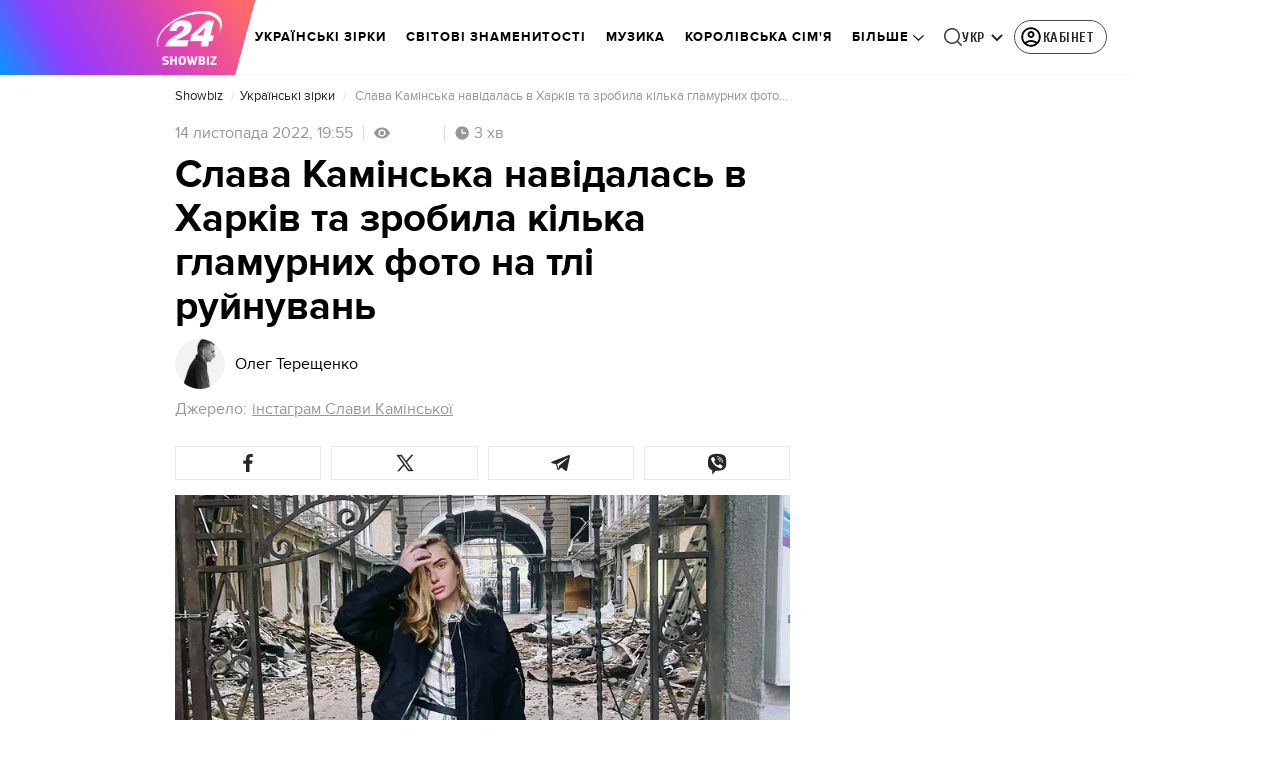

--- FILE ---
content_type: application/javascript
request_url: https://showbiz.24tv.ua/main.3b83cf42dc359d5a.js
body_size: 238937
content:
globalThis.$localize=Object.assign(globalThis.$localize || {},{locale:"ua"});
"use strict";(self.webpackChunktv24app=self.webpackChunktv24app||[]).push([["main"],{9536:(Oe,Z,l)=>{l.d(Z,{g:()=>D});var s=function(r){return r.THIS_WEEK="this-week",r.LAST_WEEK="last-week",r}(s||{});class D{static{this.TAG_URL_MATCHER="([A-Za-z0-9_=-]+)_tag([0-9]+)"}static{this.AUTO24_TAG_URL="tag_auto24"}static{this.TAG_URL_WITH_SUBFOLDER_MATCHER="[a-z0-9]+/*[a-z0-9]+/([A-Za-z0-9_=-]+)_tag([0-9]+)"}static{this.NEWS_URL_MATCHER="([A-Za-z0-9_=-]+)_n([0-9]+)"}static{this.MOBILE_NEWS_URL_MATCHER=".*/*mobile/news/([0-9]+)"}static{this.MOBILE_NEWS_URL_MATCHER_WITH_INFSCROLL=".*/*mobile/infnews/([0-9]+)"}static{this.NEWS_URL_WITH_SUBFOLDER_MATCHER="[a-z0-9]*/*[a-z0-9]+/([A-Za-z0-9_=-]+)_n([0-9]+)"}static{this.NEWS_SHORT_URL_MATCHER="^_*n([0-9]+)"}static{this.TAG_SHORT_URL_MATCHER="^_*t([0-9]+)"}static{this.PAGINATION_MATCHER="((fromnews|newsfrom)\\d+)/*"}static{this.PAGINATION_INDICATION_MATCHER="(fromnews|newsfrom)"}static{this.OLD_PAGINATION_INDICATION_MATCHER=/newsfrom/}static{this.NEW_PAGINATION_INDICATION_MATCHER="fromnews"}static{this.PAGINATION_DEFAULT_COUNT=10}static{this.WEATHER_MATCHER="(weather_([a-z]+(?:_[a-z]+)*)_id\\d+)/*"}static{this.ARCHIVE_BASE_MATCHER="archive"}static{this.ARCHIVE_DATE_MATCHER="\\d+_[a-z]+_\\d{4}"}static{this.SITEMAP_URL_MATCHER="^sitemap_((\\d{4})-(\\d+)?-(\\d{1,2})?)?"}static{this.SITEMAP_WEEK_MATCHER=`^sitemap_(${s.THIS_WEEK}|${s.LAST_WEEK})`}static{this.SITEMAP_DATE_MATCHER="^sitemap_([\\d-]+)/*"}static{this.SITEMAP_MAIN_PAGE_MATCHER="^sitemap(/)*$"}static{this.MATCH_CENTER_MATCHER="^match-centre"}static{this.GAME_MATCHER="^matchcenter\\/(\\d+)-[a-z-]+"}static{this.AUDIO_MATCHER="^audionews(?:(\\/(?<id>\\d*))*(?:\\/(?<transliteration>[a-zA-Z0-9-]*)?)?)?\\/?$"}static{this.INVESTIGATION_MATCHER="investigations$"}static{this.JOB_MATCHER="job$"}static{this.INTERSHIP_MATCHER="intership$"}static{this.MATCHES="matches"}static{this.TABLES="tables"}static{this.CACHE_FORCE_EVICT_HEADER="cache-force-evict"}static{this.IF_NONE_MATCH_HEADER="if-none-match"}static{this.LAST_MODIFIED_HEADER="Last-Modified"}static{this.LOCATION_HEADER="Location"}static{this.X_ROBOTS_TAG="X-Robots-Tag"}static{this.locales=["ua","ru"]}static{this.defaultLocale="ua"}static{this.SKIP_TRANSFER_STATE_KEY="skipTransferState"}static{this.TV24_SITE_ID=1}static{this.SHOWBIZ_SITE_ID=37}static{this.FINANCY_SITE_ID=16}static{this.SMACHNONEWS_SITE_ID=32}static{this.PORADY_SITE_ID=54}static{this.LANGUAGE_SHORT_NAME_RU="ru"}static{this.LANGUAGE_SHORT_NAME_UK="uk"}static{this.LANGUAGE_ID_RU=2}static{this.LANGUAGE_ID_UA=1}static{this.MAIN_TOP_NEWS_BLOCK_MAIN_PAGE_COUNT=4}static{this.TOP_NEWS_BLOCK_CATEGORY_MAIN_PAGE_COUNT=15}static{this.ANNOUNCERS_TITLE_UA="\u0412\u0435\u0434\u0443\u0447\u0456"}static{this.ANNOUNCERS_TITLE_RU="\u0412\u0435\u0434\u0443\u0449\u0438\u0435"}static{this.ANNOUNCERS_EMAIL="veduchi@24tv.com.ua"}static{this.scrollPositionKey="scrollPositionAppCustom"}static{this.SNACK_GAME_CHANEL_ID="2a1r4cahsovc0"}static{this.SCROLL_WITH_RECOMMENDATION_FIRST="scroll_with_recommendation_first"}static{this.SCROLL_WITH_RELATED_TAGS_FIRST="scroll_with_related_tags_first"}static{this.TOP_TAGS_BLOCK="TOP_TAGS_BLOCK"}static{this.SPECIAL_THEME_BLOCK="ACTUAL_NEWS_BLOCK"}static{this.EVENTS_NEWS_LIST="EVENTS_NEWS_LIST"}static{this.LAST_NEWS_BLOCK="LAST_NEWS_BLOCK"}static{this.ECONOMY_RELEVANT_NEWS_BLOCK_1="RELEVANT_TOPIC_BLOCK_1"}static{this.ECONOMY_RELEVANT_NEWS_BLOCK_2="RELEVANT_TOPIC_BLOCK_2"}static{this.NUMBER_OF_NEWS_ECONOMY_RELEVANT_BLOCK=2}static{this.AUTHOR_TAG_MENU_TYPES=[148,149,150]}static{this.HIGHLIGHTED_TOP_TAGS_WITH_ICON=[10155]}static{this.PHOTO_TYPE={ADDITIONAL_PHOTO:"ADDITIONAL_PHOTO",MAIN_PHOTO:"MAIN_PHOTO"}}static{this.socialNetworkLinks={facebook:"https://www.facebook.com/news24ukraine",facebookEng:"https://www.facebook.com/24tvua.in.english",twitter:"https://twitter.com/24tvua",youtube:"https://www.youtube.com/user/news24",instagram:"https://www.instagram.com/24tvua/",telegram:"https://t.me/+u321wXEALVRhYzIy",telegram24:"https://t.me/+Ooj1q6srhkswMzUy",telegram24Ru:"https://t.me/+Ooj1q6srhkswMzUy",telegramEconomy:"https://t.me/+nhfjZo5iOe0xOTRi",telegramSport:"https://t.me/+8gQFonIEfwJlYTcy",telegramShowbiz:"https://t.me/theshowmustgoon24",telegramHealth:"https://t.me/+DdzZFg_Q-HpjNDli",telegram24_banner:"https://t.me/+r_JS-_A6qEFmNGZi",telegram24Ru_banner:"https://t.me/+r_JS-_A6qEFmNGZi",viber:"https://invite.viber.com/?g2=AQBFn9KOpClXKEjWVVs2f3W28VGrt7SREaMZNgfYTaEZsgFEE1t65%2Fz%2ByIynX9i7",tiktok:"https://www.tiktok.com/@24tv.ua",whatsapp:"https://whatsapp.com/channel/0029Va3o4xHHVvTSHF77uf3E",googleNewsUk:"https://news.google.com/publications/CAAiEDAMSReZZgrC6XJeQMfLvyMqFAgKIhAwDEkXmWYKwulyXkDHy78j?hl=uk&gl=UA&ceid=UA:uk",googleNewsRu:"https://news.google.com/publications/CAAqBwgKMJjR0wEw6_01?hl=ru&gl=UA&ceid=UA%3Aru",googleNews:"https://news.google.com/publications/CAAqIAgKIhpDQklTRFFnTWFna0tCekkwZEhZdWRXRW9BQVAB",rss:"/rss_info"}}static{this.GOOGLE_DISCOVER_RSS_FEEDS=["/rss/all.xml?googleFlg=true","/rss/all.xml?googleFlg=true&lang=ru","/rss/all.xml?googleFlg=true&tagId=1117","/rss/all.xml?googleFlg=true&tagId=1117&lang=ru","/rss/all.xml?googleFlg=true&tagId=1792","/rss/all.xml?googleFlg=true&tagId=1792&lang=ru","/rss/all.xml?googleFlg=true&tagId=4638","/rss/all.xml?googleFlg=true&tagId=4638&lang=ru"]}static{this.FOOTBALL_LAST_NEWS_API="https://football24.ua/feed/getLastPopularNews.do?count=4"}static{this.AUTO24_LAST_NEWS_API="https://auto.24tv.ua/api/getLastNews?count=4"}static{this.FEEDBACK_SITE_ID=5}static{this.NOWAR="\u041d\u0456 \u0432\u0456\u0439\u043d\u0456"}static{this.SEARCH_PAGE_DEFAULT_PAGE_SIZE=10}static{this.SEARCH_PAGE_DEFAULT_START_FILTER_DATE=new Date(11991384e5)}static{this.KYIV_WEATHER_ID=19}static{this.ADVERTISING_DEPARTMENT_ID=2}static{this.VACANCIES_DEPARTMENT_ID=200}static{this.DEFAULT_REDIRECT_URL_UA="/ukrayina_tag1119/"}static{this.DEFAULT_REDIRECT_URL_RU="/ru/ukraina_tag1119/"}static{this.SEARCH_MAIN_PAGE="/search"}static{this.SEARCH_MAIN_PAGE_RU="/ru/search"}static{this.BLOG_FEEDBACK_EMAIL="s.mindzhosa@24tv.com.ua"}static{this.INFINITE_SCROL_MOBILE_PREFIX="/mobile/infnews"}static{this.STORIFY_WIDGET_ID_SITES_MAP=[{siteId:1,widgetId:"9714"},{siteId:69,widgetId:"9779"},{siteId:34,widgetId:"9781"},{siteId:64,widgetId:"9780"},{siteId:42,widgetId:"9780"},{siteId:62,widgetId:"9798"},{siteId:71,widgetId:"9714"},{siteId:30,widgetId:"9877"}]}static{this.SITES_TO_ALLOW_BOTH_IDEALMEDIA_AND_STORIFY=[1,71,30]}static{this.REACTION_ALLOWED_SITES=[2,20]}static{this.SC_INVESTIGATIONS_TITLE_HOME_PAGE="SC_INVESTIGATIONS_TITLE_HOME_PAGE"}static{this.SC_INVESTIGATIONS_DESCRIPTION_HOME_PAGE="SC_INVESTIGATIONS_DESCRIPTION_HOME_PAGE"}static{this.SC_JOB_TITLE_HOME_PAGE="SC_JOB_TITLE_HOME_PAGE"}static{this.SC_JOB_DESCRIPTION_HOME_PAGE="SC_JOB_DESCRIPTION_HOME_PAGE"}static{this.SC_INTERSHIP_TITLE_HOME_PAGE="SC_INTERSHIP_TITLE_HOME_PAGE"}static{this.SC_INTERSHIP_DESCRIPTION_HOME_PAGE="SC_INTERSHIP_DESCRIPTION_HOME_PAGE"}static{this.SC_VIDEO_TITLE_HOME_PAGE="SC_VIDEO_TITLE_HOME_PAGE"}static{this.SC_VIDEO_DESCRIPTION_HOME_PAGE="SC_VIDEO_DESCRIPTION_HOME_PAGE"}static{this.SC_ONLINE_TITLE_HOME_PAGE="SC_ONLINE_TITLE_HOME_PAGE"}static{this.SC_ONLINE_DESCRIPTION_HOME_PAGE="SC_ONLINE_DESCRIPTION_HOME_PAGE"}static{this.AUDIO_NEWS_PAGE_DESCRIPTION="SC_AUDIO_NEWS_PAGE_DESCRIPTION"}static{this.SC_ONLINE_PAGE_DESCRIPTION="SC_ONLINE_PAGE_DESCRIPTION"}static{this.SC_VIDEO_PAGE_DESCRIPTION="SC_VIDEO_PAGE_DESCRIPTION"}static{this.ARTICLES_TAG_ID=10}static{this.EXCHANGE_RATE_TAG_ID=224}static{this.ALL_BLOGGERS_TAG_ID=2592}static{this.NEWS_FOR_TAG_PAGE_14=14}static{this.NEWS_FOR_TAG_PAGE_12=12}static{this.NOVINI_TAG_ID=1117}static{this.UKRAYINA_TAG_ID=1119}static{this.EURO2024_TAG_ID=10050}static{this.DEFAULT_NEWS_TAG_URL_UA="/novini_tag1117/"}static{this.DEFAULT_NEWS_TAG_URL_RU="/ru/novosti_tag1117/"}static{this.CITIES_SUBSITES_IDS=[23,22,48,46,47]}static{this.HEALTH_SUBSITES_IDS=[5,31,44,27]}static{this.ECONOMY_SUBSITES_IDS=[30]}static{this.GEOPOLITICS_SUBSITES_IDS=[71]}static{this.ECONOMY_SUBSITE_ID=30}static{this.ZBROYA_PEREMOGI=10047}static{this.NUROFEN_TAG=9334}static{this.BAYER_TAG=9809}static{this.KOROLI_ROZVAG_TAG=10510}static{this.AGRO_CATALOG_PAGE_HTML="AGRO_CATALOG_PAGE_HTML"}static{this.HEALTH_DISCLAIMER="HEALTH"}static{this.GAMBLING_DISCLAIMER="GAMBLING"}static{this.HOROSCOPE_DISCLAIMER="HOROSCOPE"}static{this.LAW_DISCLAIMER="LAW"}static{this.GAMBLING_SLOTOKING_DISCLAIMER="GAMBLING_SLOTOKING"}static{this.EURO_TOP_NEWS_TAG=10991}static{this.AGE_DISCLAIMER_TAG=11584}static{this.NEWS_ATTRIBUTE="custom-script-news-data"}static{this.TAG_ATTRIBUTE="custom-script-tag-data"}static{this.MAIN_PAGE_ATTRIBUTE="custom-script-main-page-data"}static{this.GENERAL_ATTRIBUTE="custom-script-general-data"}static{this.TRANSLATIONS_RU={today:"\u0441\u0435\u0433\u043e\u0434\u043d\u044f",yesterday:"\u0432\u0447\u0435\u0440\u0430",months:["\u044f\u043d\u0432\u0430\u0440\u044f","\u0444\u0435\u0432\u0440\u0430\u043b\u044f","\u043c\u0430\u0440\u0442\u0430","\u0430\u043f\u0440\u0435\u043b\u044f","\u043c\u0430\u044f","\u0438\u044e\u043d\u044f","\u0438\u044e\u043b\u044f","\u0430\u0432\u0433\u0443\u0441\u0442\u0430","\u0441\u0435\u043d\u0442\u044f\u0431\u0440\u044f","\u043e\u043a\u0442\u044f\u0431\u0440\u044f","\u043d\u043e\u044f\u0431\u0440\u044f","\u0434\u0435\u043a\u0430\u0431\u0440\u044f"],monthsShort:["\u044f\u043d\u0432","\u0444\u0435\u0432","\u043c\u0430\u0440\u0442","\u0430\u043f\u0440","\u043c\u0430\u0439","\u0438\u044e\u043d\u044c","\u0438\u044e\u043b\u044c","\u0430\u0432\u0433","\u0441\u0435\u043d\u0442","\u043e\u043a\u0442","\u043d\u043e\u044f","\u0434\u0435\u043a"],days:["\u043f\u043e\u043d\u0435\u0434\u0435\u043b\u044c\u043d\u0438\u043a","\u0432\u0442\u043e\u0440\u043d\u0438\u043a","\u0441\u0440\u0435\u0434\u0430","\u0447\u0435\u0442\u0432\u0435\u0440\u0433","\u043f\u044f\u0442\u043d\u0438\u0446\u0430","\u0441\u0443\u0431\u0431\u043e\u0442\u0430","\u0432\u043e\u0441\u043a\u0440\u0435\u0441\u0435\u043d\u044c\u0435"],daysShort:["\u043f\u043d","\u0432\u0442","\u0441\u0440","\u0447\u0442","\u043f\u0442","\u0441\u0431","\u0432\u0441"]}}static{this.TRANSLATIONS={today:"\u0441\u044c\u043e\u0433\u043e\u0434\u043d\u0456",yesterday:"\u0432\u0447\u043e\u0440\u0430",monthsShort:["\u0441\u0456\u0447","\u043b\u044e\u0442","\u0431\u0435\u0440","\u043a\u0432\u0456\u0442","\u0442\u0440\u0430\u0432","\u0447\u0435\u0440\u0432","\u043b\u0438\u043f","\u0441\u0435\u0440\u043f","\u0432\u0435\u0440","\u0436\u043e\u0432\u0442","\u043b\u0438\u0441\u0442","\u0433\u0440\u0443\u0434"],months:["\u0441\u0456\u0447\u043d\u044f","\u043b\u044e\u0442\u043e\u0433\u043e","\u0431\u0435\u0440\u0435\u0437\u043d\u044f","\u043a\u0432\u0456\u0442\u043d\u044f","\u0442\u0440\u0430\u0432\u043d\u044f","\u0447\u0435\u0440\u0432\u043d\u044f","\u043b\u0438\u043f\u043d\u044f","\u0441\u0435\u0440\u043f\u043d\u044f","\u0432\u0435\u0440\u0435\u0441\u043d\u044f","\u0436\u043e\u0432\u0442\u043d\u044f","\u043b\u0438\u0441\u0442\u043e\u043f\u0430\u0434\u0430","\u0433\u0440\u0443\u0434\u043d\u044f"],days:["\u043f\u043e\u043d\u0435\u0434\u0456\u043b\u043e\u043a","\u0432\u0456\u0432\u0442\u043e\u0440\u043e\u043a","\u0441\u0435\u0440\u0435\u0434\u0430","\u0447\u0435\u0442\u0432\u0435\u0440","\u043f'\u044f\u0442\u043d\u0438\u0446\u044f","\u0441\u0443\u0431\u043e\u0442\u0430","\u043d\u0435\u0434\u0456\u043b\u044f"],daysShort:["\u043f\u043d","\u0432\u0442","\u0441\u0440","\u0447\u0442","\u043f\u0442","\u0441\u0431","\u043d\u0434"]}}static{this.CACHE_TIME_SEC=1}static{this.CACHE_TIME_MIN=60}static{this.CACHE_TIME_HOUR=3600}static{this.CACHE_TIME_DAY=86400}static{this.ONE_DAY_MS=864e5}static{this.WEATHER_DESC_ICONS_PATH="assets/img/weather-icons-new/description-icons/"}static{this.DEFAULT_FORECAST_SETTLEMENT_ID=10868}static{this.ICONS_WITHOUT_SHADOWS=["d100","d000","n100","n000"]}static{this.AUTONOMOUS_REPUBLIC_OF_CRIMEA_ID=6}static{this.SEVASTOPOL_ID=26}static{this.SIMFEROPOL_ID=20900}static{this.KYIV_ID=22}static{this.PUSH_POPUP_DELAY_AFTER_REJECT=2592e5}static getLanguageIdByShortName(k){return k.toLowerCase()===this.LANGUAGE_SHORT_NAME_UK?this.LANGUAGE_ID_UA:this.LANGUAGE_ID_RU}static getLanguageShortNameById(k){return k===this.LANGUAGE_ID_UA?this.LANGUAGE_SHORT_NAME_UK:this.LANGUAGE_SHORT_NAME_RU}static{this.Breakpoints={md:640,lg:1024,xl:1200,xxl:1600}}static{this.breadcrumbs=[{label:"24 \u043a\u0430\u043d\u0430\u043b",labelRu:"24 \u043a\u0430\u043d\u0430\u043b",url:"/"},{label:"\u0406\u0433\u0440\u0438",labelRu:"\u0418\u0433\u0440\u044b",url:"/online-games"}]}}},286:(Oe,Z,l)=>{l.d(Z,{l:()=>A});var s=l(6814),D=l(5619),r=l(5879),k=l(1311);let A=(()=>{class L{constructor(T,I,F){this.document=T,this.pd=I,this.mobileBranding=null,this.mobileBrandingSubject=new D.X(this.mobileBranding),this.optadScriptLoaded=!1,this.optadScriptId="optad360-plugin-script",this.optadScriptSrc="//get.optad360.io/sf/6348ddf6-c5b5-45be-aab6-3dad5ff9941a/plugin.min.js",this.topStickyDestroyed=!1,this.renderer=F.createRenderer(null,null)}setMobileBrandingStickyMode(T){this.mobileBrandingSubject.next(T)}destroyTopStickyBranding(){this.topStickyDestroyed||this.pd.isBrowser&&this.waitAndDestroyElement()}waitAndDestroyElement(){const T=this.document.querySelector(".iSFtop");T?(T.remove(),this.topStickyDestroyed=!0):setTimeout(()=>{const I=this.document.querySelector(".iSFtop");I&&(I.remove(),this.topStickyDestroyed=!0)},500)}initOptadScriptOnScroll(){if(!this.pd.isBrowser||this.optadScriptLoaded)return;if(window.scrollY>=5)return void this.loadOptadScript();const T=()=>{window.scrollY>=5&&(this.loadOptadScript(),window.removeEventListener("scroll",T))};window.addEventListener("scroll",T,{passive:!0})}loadOptadScript(){if(this.optadScriptLoaded)return;if(this.document.getElementById(this.optadScriptId))return void(this.optadScriptLoaded=!0);const I=this.renderer.createElement("script");this.renderer.setAttribute(I,"id",this.optadScriptId),this.renderer.setAttribute(I,"src",this.optadScriptSrc),this.renderer.setAttribute(I,"async","true"),this.renderer.appendChild(this.document.head,I),this.optadScriptLoaded=!0}removeAdvBlock(T){for(const I of T){const F=document.querySelectorAll("[id*="+I+"]");for(const w of F)w.remove()}}hideBrandingMobile(){this.removeAdvBlock(["mobileBrandingSmallBannerWrapper"]);const T=document.createEvent("Event");T.initEvent("disableSmallMobileBranding",!0,!0),window.dispatchEvent(T)}removeScript(T){for(const I of T)for(const F of document.getElementsByTagName("script"))F.src.includes(I)&&F.remove()}hideAdvBlock(T){for(const I of T){const F=document.querySelectorAll("[id^="+I+"]");for(const w of F)w.style.display="none"}}initVoxScript(){if(typeof window._tx>"u"){const T=document.createElement("script");T.type="text/javascript",T.async=!0,T.src="https://st.hbrd.io/ssp.js?t="+(new Date).getTime(),(document.getElementsByTagName("head")[0]||document.getElementsByTagName("body")[0]).appendChild(T)}window._tx=window._tx||{},window._tx.cmds=window._tx.cmds||[],window._tx.cmds.push(function(){window._tx.integrateInImage({placeId:"63f46b5b7bc72f6b1ca10baf",addContainer:!0,imageSelector:".photo-wrap"}),window._tx.init({canShowDuplicates:!0})}),console.log(window._tx)}static{this.\u0275fac=function(I){return new(I||L)(r.LFG(s.K0),r.LFG(k.n),r.LFG(r.FYo))}}static{this.\u0275prov=r.Yz7({token:L,factory:L.\u0275fac,providedIn:"root"})}}return L})()},8622:(Oe,Z,l)=>{l.d(Z,{u:()=>k});var s=l(6814),D=l(3252),r=l(5879);let k=(()=>{class A{static{this.\u0275fac=function(T){return new(T||A)}}static{this.\u0275mod=r.oAB({type:A})}static{this.\u0275inj=r.cJS({imports:[s.ez,D.sn]})}}return A})()},6067:(Oe,Z,l)=>{l.d(Z,{l:()=>k});var s=l(6814),D=l(3252),r=l(5879);let k=(()=>{class A{static{this.\u0275fac=function(T){return new(T||A)}}static{this.\u0275mod=r.oAB({type:A})}static{this.\u0275inj=r.cJS({imports:[s.ez,D.sn]})}}return A})()},9053:(Oe,Z,l)=>{l.d(Z,{Q:()=>L,n:()=>B});var s=l(3683),D=l(2181),r=l(1849),k=l(5879),A=l(5153),L=function(T){return T.PLAYER="player",T.PLAYER_TYPE="playerType",T.DIGEST_DATA="digestData",T.PLAYER_NEWS_ID="playerNewsId",T.PLAYER_PLAYBACK_SPEED="playerPlaybackSpeed",T.PLAYER_NEWS_URL_RU="playerNewsUrlRu",T.PLAYER_NEWS_URL_UK="playerNewsUrlUk",T.PLAYER_NEWS_TITLE="playerNewsTitle",T.PLAYER_NEWS_CREATED_DATE="playerNewsCreatedDate",T.PLAYER_NEWS_UPDATED_DATE="newsUpdateDate",T.NEWS_TITLE="newsTitle",T.IS_WIDE_PHOTOS="isWidePhotos",T.PLAYER_CURRENT_TIME="playerCurrentTime",T.PLAYER_CURRENT_GROUP_INDEX="playerCurrentGroupIndex",T.PLAYER_CURRENT_GROUP_SRC="playerCurrentGroupSrc",T.PLAYER_SITE_ID="playerNewsSiteId",T}(L||{});let B=(()=>{class T{constructor(F){this.localStorageService=F}syncLocalStorageData(F){this.handleCurrentTimeTracking(F),this.handlePlayTracking(F),this.handlePlaybackSpeedChange(F)}handlePlaybackSpeedChange(F){F.onChangeSpeed.subscribe(w=>{this.localStorageService.saveData(L.PLAYER_PLAYBACK_SPEED,String(w))})}handleCurrentTimeTracking(F){F.currentTime$.pipe((0,D.h)(()=>F.currentGroup.partType===r.p.CONTENT)).subscribe(w=>{this.localStorageService.saveData(L.PLAYER_CURRENT_TIME,String(w)),this.localStorageService.saveData(L.PLAYER_CURRENT_GROUP_INDEX,String(F.currentGroupIndex)),this.localStorageService.saveData(L.PLAYER_CURRENT_GROUP_SRC,F.currentGroup.src)})}handlePlayTracking(F){F.isPlaying$.pipe((0,D.h)(()=>F.currentGroup.partType===r.p.CONTENT)).subscribe(w=>{const te=(0,s.s)(F.currentStream.news);this.localStorageService.saveData(L.PLAYER,JSON.stringify(w)),this.setNewsInfoToLocalStorage(te)})}setNewsInfoToLocalStorage(F){this.localStorageService.saveData(L.PLAYER_NEWS_ID,JSON.stringify(F.id)),this.localStorageService.saveData(L.PLAYER_NEWS_URL_RU,F.newsUrlRu),this.localStorageService.saveData(L.PLAYER_NEWS_URL_UK,F.newsUrlUk),this.localStorageService.saveData(L.PLAYER_NEWS_TITLE,F.name),this.localStorageService.saveData(L.PLAYER_NEWS_CREATED_DATE,F.createdDate),this.localStorageService.saveData(L.PLAYER_NEWS_UPDATED_DATE,F.updatedDate),this.localStorageService.saveData(L.NEWS_TITLE,F.name),this.localStorageService.saveData(L.IS_WIDE_PHOTOS,JSON.stringify(F.widePhotos)),this.localStorageService.saveData(L.PLAYER_SITE_ID,JSON.stringify(F.siteId))}getFromLocalStorage(){return{player:this.localStorageService.getData(L.PLAYER),playerType:this.localStorageService.getData(L.PLAYER_TYPE),digestData:this.localStorageService.getData(L.DIGEST_DATA),playerNewsId:this.localStorageService.getData(L.PLAYER_NEWS_ID),playerNewsUrlRu:this.localStorageService.getData(L.PLAYER_NEWS_URL_RU),playerNewsUrlUk:this.localStorageService.getData(L.PLAYER_NEWS_URL_UK),playerNewsTitle:this.localStorageService.getData(L.PLAYER_NEWS_TITLE),playerNewsCreatedDate:this.localStorageService.getData(L.PLAYER_NEWS_CREATED_DATE),newsUpdateDate:this.localStorageService.getData(L.PLAYER_NEWS_UPDATED_DATE),newsTitle:this.localStorageService.getData(L.NEWS_TITLE),isWidePhotos:this.localStorageService.getData(L.IS_WIDE_PHOTOS),playerCurrentTime:this.localStorageService.getData(L.PLAYER_CURRENT_TIME),playerCurrentGroupIndex:this.localStorageService.getData(L.PLAYER_CURRENT_GROUP_INDEX),playerCurrentGroupSrc:this.localStorageService.getData(L.PLAYER_CURRENT_GROUP_SRC),playerPlaybackSpeed:this.localStorageService.getData(L.PLAYER_PLAYBACK_SPEED),playerNewsSiteId:this.localStorageService.getData(L.PLAYER_SITE_ID)}}static{this.\u0275fac=function(w){return new(w||T)(k.LFG(A.n))}}static{this.\u0275prov=k.Yz7({token:T,factory:T.\u0275fac,providedIn:"root"})}}return T})()},1849:(Oe,Z,l)=>{l.d(Z,{j:()=>s,p:()=>D});var s=function(r){return r.NEWS="news",r.AUDIO_NEWS="audioNews",r}(s||{}),D=function(r){return r.PREROLL="preroll",r.ADVERTISEMENT="advertisement",r.CONTENT="content",r}(D||{})},3683:(Oe,Z,l)=>{l.d(Z,{s:()=>D});var s=l(4466);function D(A){const L=new s.S;return function r(A){return void 0!==A.id}(A)?A:(function k(A){return void 0!==A.newsId}(A)&&(L.id=A.newsId,L.newsUrlUk=A.newsUrlUk,L.newsUrlRu=A.newsUrlRu,L.name=A.newsTitle,L.siteId=A.siteId,L.createdDate=A.newsCreatedDate,L.updatedDate=A.newsUpdatedDate,L.widePhotos=!1),L)}},5191:(Oe,Z,l)=>{l.d(Z,{$:()=>k});var s=l(6814),D=l(7827),r=l(5879);let k=(()=>{class A{static{this.\u0275fac=function(T){return new(T||A)}}static{this.\u0275mod=r.oAB({type:A})}static{this.\u0275inj=r.cJS({imports:[s.ez,D.mZ]})}}return A})()},1109:(Oe,Z,l)=>{l.d(Z,{L:()=>A});var s=l(5861),D=l(553),r=l(9536);const k=3e3;let A=(()=>{class L{static getImageUrl(T,I,F,w,K,te,re,ie,ae=null,X="cover"){if(!I&&!T)return console.error("Either `url` or `entity` should be provided in ImageUtil."),"";let Y=w,fe=K;w&&w>k&&(Y=k,fe=K?Math.round(K*(k/w)):null);const Re=ae?`&q=${ae}`:"";if(null!=I)return I=this.replaceDIRAndCDN(I),re&&Y&&fe&&Y>0&&fe>0&&(I=I.concat(I.includes("?")?"&":"?").concat(`w=${Y}&h=${fe}&fit=${X}&output=webp${Re}`)),Re&&(I=I.concat(I.includes("?")?Re:Re.replace("&","?"))),I;if(null==T.createdDate)return console.warn("Unable to generate image URL for entity",T),"";const pe=Y&&fe?`&w=${Y}&h=${fe}&fit=${X}${T.cropType?"&a="+T.cropType:""}&output=webp${Re}`:"",Ae=T.photoUpdatedDateTimestamp?T.photoUpdatedDateTimestamp:"";return`${D.N.production&&ie?ie+"/resources":D.N.resourcesPath}/photos/${F}/${this.getFormattedDate(T)}/${T.id}.${te}?v=${Ae}`+pe}static getFormattedDate(T){const I=new Date(T.createdDate);return`${I.getFullYear()}${I.getMonth()+1<10?"0"+(I.getMonth()+1):I.getMonth()+1}`}static getImageUrlByPhoto(T,I,F,w,K,te){const re=D.N.production&&te?te+"/resources":D.N.resourcesPath;if(!T||!I)return console.error("Either `photo` or `entity` should be provided in ImageUtil [getImageUrlByPhoto]."),"";let ie=w,ae=K;w&&w>k&&(ie=k,ae=K?Math.round(K*(k/w)):null);let X=`${re}/photos/${F.toLowerCase()}/`;X+=`${this.getFormattedDate(T)}/${I.id}`,T.type===r.g.PHOTO_TYPE.ADDITIONAL_PHOTO&&(X+=`_${T.id}`),X+=T.extension?`.${T.extension}`:".jpg";let Y="";return ie&&(Y+=`&w=${ie}`),ae&&(Y+=`&h=${ae}`),X+=`?v=${I.photoUpdatedDateTimestamp}`,X+=Y,X+=T.cropType?"&a="+T.cropType:"",X}static replaceDIRAndCDN(T){return T.replace("620_DIR/","").replace("640_DIR/","").replace("https://imagecdn3.luxnet.ua/tv24",D.N.protocol+D.N.host)}static getYoutubeImageByVideoUrl(T){if(T)return`https://img.youtube.com/vi/${T.match(/v=(.*)/)[1]}/sddefault.jpg`;console.error("`videoUrl` should be provided in ImageUtil [getYoutubeImageByVideoUrl].")}static{this.downloadImage=function(){var T=(0,s.Z)(function*(I){I||console.log("Image src is not provided in ImageUtil [downloadImage].");const w=yield(yield fetch(I)).blob(),K=URL.createObjectURL(w),te=document.createElement("a");te.href=K,te.download=K&&K.split("/").pop(),document.body.appendChild(te),te.click(),document.body.removeChild(te)});return function(I){return T.apply(this,arguments)}}()}}return L})()},215:(Oe,Z,l)=>{l.d(Z,{F:()=>A});var s=l(6814),D=l(4190),r=l(5191),k=l(5879);let A=(()=>{class L{static{this.\u0275fac=function(I){return new(I||L)}}static{this.\u0275mod=k.oAB({type:L})}static{this.\u0275inj=k.cJS({imports:[s.ez,D.Bz,r.$]})}}return L})()},2280:(Oe,Z,l)=>{l.r(Z),l.d(Z,{ScrollToTopComponent:()=>L});var s=l(6814),D=l(6234),r=l(5619),k=l(5191),A=l(5879);let L=(()=>{class B{constructor(I){this.window=I,this.showButton$=new r.X(!1)}onWindowScroll(){this.showButton$.next(this.window.scrollY>this.window.innerHeight)}scrollToTop(){this.window.scrollTo({top:0,behavior:"smooth"})}static{this.\u0275fac=function(F){return new(F||B)(A.Y36(D.m))}}static{this.\u0275cmp=A.Xpm({type:B,selectors:[["app-scroll-to-top"]],hostBindings:function(F,w){1&F&&A.NdJ("scroll",function(){return w.onWindowScroll()},!1,A.Jf7)},standalone:!0,features:[A.jDz],decls:3,vars:4,consts:[[1,"scroll-to-top"],["type","button","data-toggle","button","aria-pressed","true",1,"scroll-to-top__button",3,"click"]],template:function(F,w){1&F&&(A.TgZ(0,"div",0),A.ALo(1,"async"),A.TgZ(2,"button",1),A.NdJ("click",function(){return w.scrollToTop()}),A.qZA()()),2&F&&A.ekj("scroll-to-top--show",A.lcZ(1,2,w.showButton$))},dependencies:[s.ez,s.Ov,k.$],styles:['.scroll-to-top[_ngcontent-%COMP%]{position:fixed;bottom:15px;right:15px;z-index:2000;opacity:0;transition:all .2s ease-in-out}.scroll-to-top--show[_ngcontent-%COMP%]{opacity:1;transition:all .2s ease-in-out}.scroll-to-top__button[_ngcontent-%COMP%]{box-sizing:border-box;position:relative;width:42px;height:42px;border:1px solid var(--primary-color);border-radius:8px;background-color:var(--primary-color);box-shadow:0 2px 15px #00000026;cursor:pointer}.scroll-to-top__button[_ngcontent-%COMP%]:after{position:absolute;content:"";width:30px;height:30px;top:50%;right:50%;transform:translate(50%,-50%);background:url(/assets/img/scroll-to-top-arrow.svg);transition:transform .3s ease,border-color .3s ease}.scroll-to-top__button[_ngcontent-%COMP%]:hover{border-color:color-mix(in srgb,var(--primary-color) 80%,black 20%)}.scroll-to-top__button[_ngcontent-%COMP%]:hover:after{transform:translate(50%,-60%)}']})}}return B})()},8063:(Oe,Z,l)=>{l.d(Z,{Q:()=>r});var s=l(5619),D=l(5879);let r=(()=>{class k{constructor(){this.val=new s.X(typeof window<"u"&&window.openSearch),this.isOpened=this.val.asObservable(),this.searchPageVal=new s.X(!1),this.searchPageOpened=this.searchPageVal.asObservable()}toggleState(){this.val.next(!this.val.getValue())}onSearchPageOpened(){this.searchPageVal.next(!0)}onSearchPageClosed(){this.searchPageVal.next(!1)}static{this.\u0275fac=function(B){return new(B||k)}}static{this.\u0275prov=D.Yz7({token:k,factory:k.\u0275fac,providedIn:"root"})}}return k})()},9547:(Oe,Z,l)=>{l.d(Z,{O:()=>A});var s=l(6814),D=l(4190),r=l(215),k=l(5879);let A=(()=>{class L{static{this.\u0275fac=function(I){return new(I||L)}}static{this.\u0275mod=k.oAB({type:L})}static{this.\u0275inj=k.cJS({imports:[s.ez,D.Bz,r.F]})}}return L})()},7792:(Oe,Z,l)=>{l.d(Z,{n:()=>s});var s=function(D){return D.HIGH="high",D.LOW="low",D.AUTO="auto",D}(s||{})},4466:(Oe,Z,l)=>{l.d(Z,{H:()=>D,S:()=>s});class s{}var D=function(r){return r[r.WITHOUT_ADS=0]="WITHOUT_ADS",r[r.BLOG=1]="BLOG",r[r.BLOG_VIDEO=2]="BLOG_VIDEO",r[r.DEFAULT=3]="DEFAULT",r[r.PHOTO=4]="PHOTO",r[r.VIDEO=5]="VIDEO",r[r.WIDE_PHOTOS=6]="WIDE_PHOTOS",r[r.LANDING=7]="LANDING",r}(D||{})},5653:(Oe,Z,l)=>{l.d(Z,{d:()=>s});class s{}},7337:(Oe,Z,l)=>{l.d(Z,{S:()=>s});class s{constructor(r){this.formBuilder=r,this.isOpened=!1,this.searchForm=this.formBuilder.group({searchQuery:""}),this.searchResult=[]}}},2211:(Oe,Z,l)=>{l.d(Z,{A:()=>r});var s=l(5879),D=l(9536);let r=(()=>{class k{constructor(L){this.locale=L}transform(L,B){return L?this.locale===D.g.defaultLocale?L[B]:L[B+"Ru"]?L[B+"Ru"]:B.includes("Ua")?L[B.replace("Ua","")+"Ru"]:L[B]:""}static{this.\u0275fac=function(B){return new(B||k)(s.Y36(s.soG,16))}}static{this.\u0275pipe=s.Yjl({name:"language",type:k,pure:!0,standalone:!0})}static{this.\u0275prov=s.Yz7({token:k,factory:k.\u0275fac,providedIn:"root"})}}return k})()},9952:(Oe,Z,l)=>{l.d(Z,{K:()=>k});var s=l(5879),D=l(9536);const r=l(7140);let k=(()=>{class A{constructor(B){this.locale=B}transform(B){return`/assets/img/logos/24-${B.path}${this.locale!==D.g.defaultLocale?`-${this.locale}`:""}.png?v=${r}`}static{this.\u0275fac=function(T){return new(T||A)(s.Y36(s.soG,16))}}static{this.\u0275pipe=s.Yjl({name:"mainLogoSrc",type:A,pure:!0,standalone:!0})}}return A})()},7455:(Oe,Z,l)=>{l.d(Z,{g:()=>T});var s=l(1133),D=l(9536),r=l(553),k=l(5879),A=l(840),L=l(5949),B=l(7705);let T=(()=>{class I{constructor(w,K,te){this.ssrService=w,this.logger=K,this.languageService=te}transform(w){if(!w)return this.logger.warn("Can not create news URL! News object isn't present!"),"";{const K=this.languageService.name===D.g.LANGUAGE_SHORT_NAME_RU?w.newsUrlRu:w.newsUrlUk;if(!K)return this.languageService.name!==D.g.LANGUAGE_SHORT_NAME_RU&&this.logger.warn("Can not create news URL! News should have newsUrl!",w),"";if(this.ssrService.wasRenderedOnServer())return K;if(null!=w.siteId){const te=s.t.find(re=>re.id===w.siteId);return te?K.replace(/^http.*\//g,`${r.N.protocol}${r.N.host}/`)+`?site=${te.path}`:(this.logger.warn(`News URL pipe error! Couldn't find site for value: ${w.siteId}`),"")}this.logger.warn("News URL pipe error! Site is NULL")}}static{this.\u0275fac=function(K){return new(K||I)(k.Y36(A.o,16),k.Y36(L.Kf,16),k.Y36(B.T,16))}}static{this.\u0275pipe=k.Yjl({name:"newsUrl",type:I,pure:!0,standalone:!0})}static{this.\u0275prov=k.Yz7({token:I,factory:I.\u0275fac,providedIn:"root"})}}return I})()},8221:(Oe,Z,l)=>{l.d(Z,{D:()=>k});var s=l(5879),D=l(553),r=l(7705);let k=(()=>{class A{constructor(){this.languageService=(0,s.f3M)(r.T)}transform(B){if(!B||""===B.trim())return"";const T=this.languageService.isDefaultLocale()?"":"/ru";return D.N.protocol+D.N.weatherHost+T+"/weather/"+B}static{this.\u0275fac=function(T){return new(T||A)}}static{this.\u0275pipe=s.Yjl({name:"settlementUrl",type:A,pure:!0,standalone:!0})}}return A})()},847:(Oe,Z,l)=>{l.d(Z,{j:()=>A});var s=l(5879),D=l(553),r=l(9536),k=l(5949);let A=(()=>{class L{constructor(T,I){this.locale=T,this.logger=I}transform(T){if(!this.validate(T))return"";let I;return I=this.locale!==r.g.defaultLocale?T.onSubdomain&&D.N.production?"/ru/":"/ru":"",T.isExternal||D.N.production?`${T.domain}${I}`:`${I}/?site=${T.path}`}validate(T){return null!=T||(this.logger.warn("Can not create site URL! Object should consist required fields!",T),!1)}static{this.\u0275fac=function(I){return new(I||L)(s.Y36(s.soG,16),s.Y36(k.Kf,16))}}static{this.\u0275pipe=s.Yjl({name:"siteUrl",type:L,pure:!0,standalone:!0})}}return L})()},9999:(Oe,Z,l)=>{l.d(Z,{I:()=>k});var s=l(5879),D=l(9536),r=l(5949);let k=(()=>{class A{constructor(B,T){this.locale=B,this.logger=T}transform(B){return this.validate(B)?this.locale!==D.g.defaultLocale?B.name_ru:B.name:""}validate(B){return null!=B&&null!=B.name&&null!=B.name_ru&&null!=B.id||(this.logger.warn("Can not create Name for tag! Tag should consist required fields!",B),!1)}static{this.\u0275fac=function(T){return new(T||A)(s.Y36(s.soG,16),s.Y36(r.Kf,16))}}static{this.\u0275pipe=s.Yjl({name:"solrTagName",type:A,pure:!0,standalone:!0})}}return A})()},564:(Oe,Z,l)=>{l.d(Z,{j:()=>L});var s=l(5879),D=l(1133),r=l(9536),k=l(840),A=l(5949);let L=(()=>{class B{constructor(I,F,w){this.locale=I,this.ssrService=F,this.logger=w}transform(I){if(!this.validate(I))return"";const F=D.t.find(K=>K.id===I.siteId),w=this.locale!==r.g.defaultLocale?"/ru/":"";return this.ssrService.wasRenderedOnServer()?`${F.domain}${w}/${I.transliteration}_tag${I.id}/`:`${w}/${I.transliteration}_tag${I.id}?site=${F.path}`}validate(I){return null!=I&&null!=I.transliteration&&null!=I.transliteration_ru&&null!=I.id&&null!=I.siteId||(this.logger.warn("Can not create URL for tag! Tag should consist required fields!",I),!1)}static{this.\u0275fac=function(F){return new(F||B)(s.Y36(s.soG,16),s.Y36(k.o,16),s.Y36(A.Kf,16))}}static{this.\u0275pipe=s.Yjl({name:"solrTagUrl",type:B,pure:!0,standalone:!0})}}return B})()},7765:(Oe,Z,l)=>{l.d(Z,{g:()=>T});var s=l(5879),D=l(9536),r=l(1133),k=l(840),A=l(5949),L=l(7705),B=l(4190);let T=(()=>{class I{constructor(w,K,te,re,ie){this.locale=w,this.ssrService=K,this.logger=te,this.languageService=re,this.router=ie}transform(w,K){if(!w)return this.logger.warn("Can not create tag URL! Tag object isn't present! URL: "+this.router.url),"";{const re=(K||this.languageService.name)===D.g.LANGUAGE_SHORT_NAME_RU?w.tagUrlRu:w.tagUrlUk;if(!re)return this.logger.warn("Can not create tag URL! Tag should have tagUrl!",w),"";if(this.ssrService.wasRenderedOnServer())return re;if(null!=w.siteId){const ie=r.t.find(ae=>ae.id===w.siteId);return ie?`${re}?site=${ie.path}`:(this.logger.warn(`Tag URL pipe error! Couldn't find site for value: ${w.siteId}`),"")}this.logger.warn("Tag URL pipe error! Site is NULL")}}static{this.\u0275fac=function(K){return new(K||I)(s.Y36(s.soG,16),s.Y36(k.o,16),s.Y36(A.Kf,16),s.Y36(L.T,16),s.Y36(B.F0,16))}}static{this.\u0275pipe=s.Yjl({name:"tagUrl",type:I,pure:!0,standalone:!0})}static{this.\u0275prov=s.Yz7({token:I,factory:I.\u0275fac,providedIn:"root"})}}return I})()},2740:(Oe,Z,l)=>{l.d(Z,{m:()=>r});var s=l(9536),D=l(5879);let r=(()=>{class k{transform(L){return L&&""!==L.trim()?`${s.g.WEATHER_DESC_ICONS_PATH}${L}.svg`:""}static{this.\u0275fac=function(B){return new(B||k)}}static{this.\u0275pipe=D.Yjl({name:"weatherDescriptionIcon",type:k,pure:!0,standalone:!0})}}return k})()},2518:(Oe,Z,l)=>{l.d(Z,{g:()=>D});var s=l(5879);let D=(()=>{class r{transform(A){if(null==A||""===A||isNaN(Number(A)))return"";const L=Number(A);return`${L>0?"+":""}${L}\xb0`}static{this.\u0275fac=function(L){return new(L||r)}}static{this.\u0275pipe=s.Yjl({name:"widgetTemperature",type:r,pure:!0,standalone:!0})}}return r})()},216:(Oe,Z,l)=>{l.d(Z,{m0:()=>T,ZY:()=>B,oC:()=>I,R1:()=>F});var s=l(5879);class D{static runScriptOnLoad(K,te=0){window.addEventListener?window.addEventListener("load",()=>this.runScriptWithDelay(K,te),!1):this.runScriptWithDelay(K,te)}static runScriptWithDelay(K,te=0){te>0?setTimeout(K,te):K()}}var r=l(1311),k=l(5949),A=l(1239),L=l(9069),B=function(w){return w.faq="faq",w.shorts="24_shorts",w.reactions="reactions",w.paywall="paywall",w.audio_paywall="audio_paywall",w.auth_popup="auth_short",w.comments="comments",w.weather_widget="weather_widget",w.weather_settlement="weather_settlement",w.weather_location_modal="weather_location_modal",w.weather_city_search="weather_city_search",w.comments_block="comments_block",w}(B||{}),T=function(w){return w.view="view",w.click="click",w.subscribe="subscribe",w.unsubscribe="unsubscribe",w.expand="expand",w.open="open",w.next="next",w.prev="prev",w.pause="pause",w.resume="resume",w.like="like",w.unlike="unlike",w.mute="mute",w.unmute="unmute",w.close="close",w.share="share",w.view_item="view_item",w.sent="sent",w}(T||{}),I=function(w){return w.item="item",w.block="block",w}(I||{});let F=(()=>{class w{constructor(te,re,ie,ae){this.pd=te,this.logger=re,this.urlValidationService=ie,this.siteService=ae,this.pageViewEventDataStore={},this.userIdentified=(0,s.tdS)(!1)}trackInitialPageView(){if(this.pd.isBrowser){const te=this.siteService.activeSiteValue;this.addPageViewEventData({site_name:te.name,site_id:te.id}),D.runScriptOnLoad(()=>{this.trackPageView()},600)}}trackInfiniteScrollPageView(){if(this.pd.isBrowser){const te=this.siteService.activeSiteValue;this.addPageViewEventData({site_name:te.name,site_id:te.id}),D.runScriptWithDelay(()=>{this.trackPageView()},600)}}identifyUser(te,re={}){te&&this.isPosthogInit()&&!this.userIdentified()&&(this.userIdentified.set(!0),window.posthog.identify(te,re))}resetUser(){this.isPosthogInit()&&this.userIdentified()&&(this.userIdentified.set(!1),window.posthog.reset())}trackPageView(){this.isPosthogInit()&&window.posthog.capture("$pageview",this.getCurrentPageViewData())}trackPageLeave(){this.isPosthogInit()&&window.posthog.capture("$pageleave")}trackEvent(te,re={}){this.isPosthogInit()?te?window.posthog.capture(te,{...this.getCurrentPageViewData(),...re}):this.logger.error("Event name is required to track an event."):this.logger.error("Posthog was not loaded! Event was not tracked.")}trackEventByDefaultTemplate(te,re,ie,ae){this.trackEvent(te,{part:re,action:ie,...ae??{}})}abTestEvent(te,re){return this.isPosthogInit()&&window.posthog.getFeatureFlag(te)===re}addPageViewEventData(te){this.pd.isBrowser&&(this.pageViewEventDataStore[window.location.href]={...this.getCurrentPageViewData(),...te})}addNewsPageViewEventData(te,re){if(this.pd.isBrowser&&te){const ie=this.urlValidationService.getNewsCanonical(te);this.pageViewEventDataStore[ie]={...this.getCurrentPageViewData(ie),...re}}}getCurrentPageViewData(te){return this.pd.isBrowser&&this.pageViewEventDataStore[te||window.location.href]||{}}isPosthogInit(){const te=this.pd.isBrowser&&!!window.posthog;return!te&&this.pd.isBrowser&&this.logger.error("Posthog was not loaded!"),te}static{this.\u0275fac=function(re){return new(re||w)(s.LFG(r.n),s.LFG(k.Kf),s.LFG(A.J),s.LFG(L.P))}}static{this.\u0275prov=s.Yz7({token:w,factory:w.\u0275fac,providedIn:"root"})}}return w})()},5175:(Oe,Z,l)=>{l.d(Z,{e:()=>ie});var s=l(5879),D=l(5619),r=l(8504),k=l(6232),A=l(8180),L=l(9397),B=l(6306),T=l(2181),I=l(1374),F=l(553),w=l(9862),K=l(4190),te=l(216),re=l(5864);let ie=(()=>{class ae{constructor(Y,fe,Re,q){this.http=Y,this.router=fe,this.posthogService=Re,this.cookieStorage=q,this.API_BASE=F.N?.authApiBase,this.AUTH_BASE=`${this.API_BASE}/auth`,this._currentUserSignal=(0,s.tdS)(null),this.profileRequestInProgress=!1,this.profileRequestSubject=new D.X(null),this._initializationComplete=new D.X(!1),this.initializationComplete$=this._initializationComplete.asObservable(),this._coralTokenUpdated=new D.X(null),this.coralTokenUpdated$=this._coralTokenUpdated.asObservable(),this.currentUser=this._currentUserSignal.asReadonly()}setCurrentUser(Y){if(this._currentUserSignal.set(Y),Y){const fe={hasEmail:!!Y.email,hasPhone:!!Y.phone,hasFirstName:!!Y.firstName,hasLastName:!!Y.lastName,hasBirthDate:!!Y.birthDate,hasPicture:!!Y.picture,hasCity:!!Y.preference.preferences.city,isEmailVerified:Y.emailVerified,isPhoneVerified:Y.phoneVerified,hasSocialAccounts:Array.isArray(Y.socialAccounts)&&Y.socialAccounts.length>0,registrationMethod:Y.registrationMethod,hasDigestSetup:!!Y.preference?.digestEmail,digestTime:Y.preference?.digestTime?.[0]||"not_set",skippedStepsCount:Y.skippedSteps?Y.skippedSteps.length:0,isRegistrationComplete:Array.isArray(Y.stepsToComplete)&&0===Y.stepsToComplete.length};this.posthogService.identifyUser(Y.id,fe)}}markInitializationComplete(){this._initializationComplete.next(!0)}storeTokens(Y){this.cookieStorage.setAccessToken(Y.accessToken),Y.refreshToken&&this.cookieStorage.setRefreshToken(Y.refreshToken),console.log("AuthService: Tokens stored successfully")}clearTokens(){this.cookieStorage.clearTokens()}getRefreshToken(){return this.cookieStorage.getRefreshToken()}clearUserDataAndRedirectToRegister(){this.clearTokens(),this.setCurrentUser(null),this.posthogService.resetUser(),this.router.url.startsWith("/community")&&this.router.navigate(["/community/register"])}socialAuth(Y){return this.http.post(`${this.AUTH_BASE}/social`,Y)}socialLinkInit(Y){return this.http.post(`${this.AUTH_BASE}/social/link/init`,Y)}requestOtp(Y){return this.http.post(`${this.AUTH_BASE}/phone/request`,Y).pipe((0,L.b)(fe=>{console.log("AuthService.requestOtp response:",fe)}))}verifyOtp(Y){return this.http.post(`${this.AUTH_BASE}/phone/verify`,Y).pipe((0,L.b)(fe=>{fe.accessToken&&this.storeTokens({accessToken:fe.accessToken,refreshToken:fe.refreshToken})}))}sendMagicLink(Y){return this.http.post(`${this.AUTH_BASE}/magic-link/send`,Y)}verifyAuthToken(Y,fe){return this.http.post(`${this.AUTH_BASE}/token/authenticate`,{token:Y,provider:fe}).pipe((0,L.b)(Re=>{this.storeTokens({accessToken:Re.tokens.accessToken,refreshToken:Re.tokens.refreshToken}),console.log("AuthService: Token verification completed, tokens stored")}))}refreshToken(){const Y=this.getRefreshToken();return Y?this.http.post(`${this.AUTH_BASE}/refresh`,{refreshToken:Y}).pipe((0,L.b)(fe=>{this.storeTokens({accessToken:fe.accessToken,refreshToken:fe.refreshToken})}),(0,B.K)(fe=>{throw this.clearUserDataAndRedirectToRegister(),fe})):(0,r._)(()=>new Error("No refresh token available"))}getProfile(){return this.http.get(`${this.AUTH_BASE}/me`).pipe((0,L.b)(Y=>{this.setCurrentUser(Y),Y.coralToken&&this.storeCoralToken(Y.coralToken)}))}storeCoralToken(Y){this.cookieStorage.setCoralToken(Y),this._coralTokenUpdated.next(Y)}getCoralToken(){return this.cookieStorage.getCoralToken()}clearCoralToken(){this.cookieStorage.clearCoralToken(),this._coralTokenUpdated.next(null)}getProfileWithTokenRefresh(){return this.profileRequestInProgress?this.profileRequestSubject.pipe((0,T.h)(Y=>null!==Y),(0,I.P)()):this.makeProfileRequest()}makeProfileRequest(){return this.profileRequestInProgress=!0,this.http.get(`${this.AUTH_BASE}/me`).pipe((0,L.b)(Y=>{this.setCurrentUser(Y),Y.coralToken?(console.log("[Auth] Storing Coral token"),this.storeCoralToken(Y.coralToken)):console.warn("[Auth] No Coral token in user profile!"),this.profileRequestSubject.next(Y),this.profileRequestInProgress=!1}),(0,B.K)(Y=>(this.profileRequestInProgress=!1,this.profileRequestSubject.next(null),(401===Y?.status||401===Y?.statusCode)&&this.clearUserDataAndRedirectToRegister(),(0,r._)(()=>Y))))}retryWithTokenRefresh(Y){return Y().pipe((0,B.K)(fe=>((401===fe?.status||401===fe?.statusCode)&&this.clearUserDataAndRedirectToRegister(),(0,r._)(()=>fe))))}unlinkSocialAccount(Y){return this.retryWithTokenRefresh(()=>this.http.delete(`${this.AUTH_BASE}/social/unlink/${Y}`))}logout(){return this.retryWithTokenRefresh(()=>this.http.post(`${this.AUTH_BASE}/logout`,{}).pipe((0,L.b)(()=>{this.clearUserDataAndRedirectToRegister()})))}initializeProfile(){return this.getProfile().pipe((0,L.b)(()=>{this._initializationComplete.next(!0)}),(0,B.K)(()=>(this._initializationComplete.next(!0),k.E)))}requestPhoneLinking(Y){return this.retryWithTokenRefresh(()=>this.http.post(`${this.AUTH_BASE}/phone/link/request`,Y))}verifyPhoneLinking(Y){return this.retryWithTokenRefresh(()=>this.http.post(`${this.AUTH_BASE}/phone/link`,Y))}requestEmailLinking(Y){return this.retryWithTokenRefresh(()=>this.http.post(`${this.AUTH_BASE}/email/link/request`,Y))}verifyEmailLinking(Y){return this.retryWithTokenRefresh(()=>this.http.post(`${this.AUTH_BASE}/email/link`,Y))}requestAccountMerge(Y){return this.retryWithTokenRefresh(()=>this.http.post(`${this.AUTH_BASE}/merge/request`,Y))}confirmAccountMerge(Y){return this.retryWithTokenRefresh(()=>this.http.post(`${this.AUTH_BASE}/merge/confirm`,Y).pipe((0,A.q)(1),(0,L.b)(fe=>{fe.tokens&&this.storeTokens({accessToken:fe.tokens.accessToken,refreshToken:fe.tokens.refreshToken})})))}getSocialProviders(){return this.http.get(`${this.AUTH_BASE}/social/providers`)}googleWebAuth(Y){return this.http.post(`${this.AUTH_BASE}/web/google`,{idToken:Y}).pipe((0,L.b)(Re=>{Re.tokens&&this.storeTokens({accessToken:Re.tokens.accessToken,refreshToken:Re.tokens.refreshToken})}))}static{this.\u0275fac=function(fe){return new(fe||ae)(s.LFG(w.eN),s.LFG(K.F0),s.LFG(te.R1),s.LFG(re.G))}}static{this.\u0275prov=s.Yz7({token:ae,factory:ae.\u0275fac,providedIn:"root"})}}return ae})()},9992:(Oe,Z,l)=>{l.d(Z,{Z:()=>lt});var s=l(5879),D=l(8394),r=l(6814),k=l(6223),A=l(9437),L=l(216),B=l(1311),T=l(7088),I=l(7705),F=l(1993),w=l(8645),K=l(7398),te=l(3620),re=l(3997),ie=l(9397),ae=l(2181),X=l(4664),Y=l(9536);const fe=["searchInput"];function Re(at,Ct){if(1&at){const ze=s.EpF();s.ynx(0),s.TgZ(1,"app-change-location",13),s.NdJ("changeLocationEvent",function(){s.CHM(ze);const yt=s.oxw();return s.KtG(yt.changeLocation())}),s.qZA(),s.BQk()}2&at&&(s.xp6(1),s.Q6J("context","popup"))}function q(at,Ct){1&at&&(s.TgZ(0,"div",22),s.SDv(1,23),s.qZA())}function ge(at,Ct){1&at&&(s.TgZ(0,"span"),s._uU(1,"\u043e\u0431\u043b\u0430\u0441\u0442\u044c"),s.qZA())}function pe(at,Ct){if(1&at){const ze=s.EpF();s.TgZ(0,"button",26),s.NdJ("click",function(){const Zt=s.CHM(ze).$implicit,pn=s.oxw(4);return s.KtG(pn.selectLocation(Zt))}),s.TgZ(1,"span",27),s._uU(2),s.qZA(),s.TgZ(3,"span",28),s._uU(4),s.YNc(5,ge,2,0,"span",21),s.qZA()()}if(2&at){const ze=Ct.$implicit,Et=s.oxw(4);s.xp6(2),s.Oqu(ze.name),s.xp6(2),s.hij("",ze.region," "),s.xp6(1),s.Q6J("ngIf",ze.regionId!==Et.constants.AUTONOMOUS_REPUBLIC_OF_CRIMEA_ID&&ze.regionId!==Et.constants.SEVASTOPOL_ID)}}function Ae(at,Ct){1&at&&(s.TgZ(0,"div",29),s.SDv(1,30),s.qZA())}function je(at,Ct){if(1&at&&(s.ynx(0),s.YNc(1,pe,6,3,"button",24),s.YNc(2,Ae,2,0,"div",25),s.BQk()),2&at){const ze=s.oxw(3);s.xp6(1),s.Q6J("ngForOf",ze.results()),s.xp6(1),s.Q6J("ngIf",!ze.results().length&&ze.query().length>=ze.minSearchLength)}}function Ze(at,Ct){if(1&at&&(s.TgZ(0,"div",19),s.YNc(1,q,2,0,"div",20),s.YNc(2,je,3,2,"ng-container",21),s.qZA()),2&at){const ze=s.oxw(2);s.xp6(1),s.Q6J("ngIf",ze.isLoading()),s.xp6(1),s.Q6J("ngIf",!ze.isLoading())}}function Pe(at,Ct){if(1&at){const ze=s.EpF();s.TgZ(0,"div",14)(1,"div",15)(2,"input",16,17),s.NdJ("ngModelChange",function(yt){s.CHM(ze);const Zt=s.oxw();return s.KtG(Zt.onInputChange(yt))}),s.qZA()(),s.YNc(4,Ze,3,2,"div",18),s.qZA()}if(2&at){const ze=s.oxw();s.xp6(1),s.ekj("has-value",ze.query().length),s.xp6(1),s.Q6J("placeholder",ze.placeholder())("ngModel",ze.query()),s.xp6(2),s.Q6J("ngIf",ze.isLoading()||ze.results().length)}}let Ve=(()=>{class at{constructor(){this.popupService=(0,s.f3M)(D.q),this.posthogService=(0,s.f3M)(L.R1),this.pd=(0,s.f3M)(B.n),this.locationSearchService=(0,s.f3M)(T.s),this.languageService=(0,s.f3M)(I.T),this.destroyRef=(0,s.f3M)(s.ktI),this.constants=Y.g,this.settlement=null,this.isSearchMode=(0,s.tdS)(!1),this.selectedLocation=(0,s.tdS)(null),this.wasConfirmed=!1,this.minSearchLength=3,this.query=(0,s.tdS)(""),this.isLoading=(0,s.tdS)(!1),this.results=(0,s.tdS)([]),this.placeholder=(0,s.tdS)("\u041e\u0431\u0440\u0430\u0442\u0438 \u043c\u0456\u0441\u0442\u043e"),this.search$=new w.x,this.pd.isBrowser&&this.search$.pipe((0,K.U)(ze=>ze.trim()),(0,te.b)(350),(0,re.x)(),(0,ie.b)(ze=>{const Et=ze.length>=this.minSearchLength;this.isLoading.set(Et),Et||this.results.set([])}),(0,ae.h)(ze=>ze.length>=this.minSearchLength),(0,X.w)(ze=>this.locationSearchService.searchLocation(ze)),(0,F.sL)(this.destroyRef)).subscribe({next:ze=>{this.isLoading.set(!1),this.results.set(ze.items)},error:()=>{this.isLoading.set(!1),this.results.set([])}})}ngOnInit(){this.pd.isBrowser&&(this.trackEvent(L.m0.view),this.setPlaceholder())}ngOnDestroy(){this.wasConfirmed||this.trackEvent("location_modal_closed")}setPlaceholder(){const ze=this.languageService.isDefaultLocale()?"uk":"ru";this.placeholder.set("uk"===ze?"\u041e\u0431\u0440\u0430\u0442\u0438 \u043c\u0456\u0441\u0442\u043e":"\u0412\u044b\u0431\u0440\u0430\u0442\u044c \u0433\u043e\u0440\u043e\u0434")}onInputChange(ze){this.query.set(ze),this.search$.next(ze)}selectLocation(ze){this.selectedLocation.set(ze),this.query.set(ze.name),this.results.set([])}confirm(){this.wasConfirmed=!0,this.popupService.close({confirmed:!0,settlement:this.selectedLocation()??this.settlement}),this.selectedLocation()?this.trackEvent("location_changed",this.selectedLocation().slug):this.trackEvent("location_confirmed",this.settlement?.slug)}cancel(){this.popupService.close({confirmed:!1})}changeLocation(){this.isSearchMode.set(!0),setTimeout(()=>{this.searchInput?.nativeElement?.focus()},100)}trackEvent(ze,Et){this.posthogService.trackEvent(L.ZY.weather_location_modal,{action:ze,...Et?{city:Et}:{}})}static{this.\u0275fac=function(Et){return new(Et||at)}}static{this.\u0275cmp=s.Xpm({type:at,selectors:[["app-confirm-location-popup"]],viewQuery:function(Et,yt){if(1&Et&&s.Gf(fe,5),2&Et){let Zt;s.iGM(Zt=s.CRH())&&(yt.searchInput=Zt.first)}},standalone:!0,features:[s.jDz],decls:14,vars:3,consts:function(){let ze,Et,yt,Zt,pn,we;return ze="\u0412\u0438 \u0437\u043D\u0430\u0445\u043E\u0434\u0438\u0442\u0435\u0441\u044F \u0443 \u043D\u0430\u0441\u0435\u043B\u0435\u043D\u043E\u043C\u0443 \u043F\u0443\u043D\u043A\u0442\u0456 " + "\ufffd0\ufffd" + "?",Et="\u042F\u043A\u0449\u043E \u0442\u0430\u043A, \u043D\u0430\u0442\u0438\u0441\u043D\u0456\u0442\u044C \u043D\u0430 \u043A\u043D\u043E\u043F\u043A\u0443 " + "\ufffd#5\ufffd" + "\xAB\u041F\u0456\u0434\u0442\u0432\u0435\u0440\u0434\u0438\u0442\u0438\xBB" + "\ufffd/#5\ufffd" + "",yt="\u0421\u043A\u0430\u0441\u0443\u0432\u0430\u0442\u0438",Zt="\u041F\u0456\u0434\u0442\u0432\u0435\u0440\u0434\u0438\u0442\u0438",pn="\u0417\u0430\u0432\u0430\u043D\u0442\u0430\u0436\u0435\u043D\u043D\u044F\u2026",we=" \u041D\u0456\u0447\u043E\u0433\u043E \u043D\u0435 \u0437\u043D\u0430\u0439\u0434\u0435\u043D\u043E ",[[1,"confirm-popup"],[1,"popup-title"],ze,[1,"popup-subtitle"],Et,[1,"bolt"],[4,"ngIf","ngIfElse"],["searchLocation",""],[1,"popup-actions"],[1,"btn-cancel",3,"click"],yt,[1,"btn-confirm",3,"click"],Zt,[3,"context","changeLocationEvent"],[1,"popup-search"],[1,"popup-search-input-wrapper"],["type","text","autocomplete","off",1,"popup-search-input",3,"placeholder","ngModel","ngModelChange"],["searchInput",""],["class","popup-search-results",4,"ngIf"],[1,"popup-search-results"],["class","popup-search-loading",4,"ngIf"],[4,"ngIf"],[1,"popup-search-loading"],pn,["type","button","class","popup-search-item",3,"click",4,"ngFor","ngForOf"],["class","popup-search-empty",4,"ngIf"],["type","button",1,"popup-search-item",3,"click"],[1,"place"],[1,"region"],[1,"popup-search-empty"],we]},template:function(Et,yt){if(1&Et&&(s.TgZ(0,"div",0)(1,"h2",1),s.SDv(2,2),s.qZA(),s.TgZ(3,"p",3),s.tHW(4,4),s._UZ(5,"span",5),s.N_p(),s.qZA(),s.YNc(6,Re,2,1,"ng-container",6),s.YNc(7,Pe,5,5,"ng-template",null,7,s.W1O),s.TgZ(9,"div",8)(10,"button",9),s.NdJ("click",function(){return yt.cancel()}),s.SDv(11,10),s.qZA(),s.TgZ(12,"button",11),s.NdJ("click",function(){return yt.confirm()}),s.SDv(13,12),s.qZA()()()),2&Et){const Zt=s.MAs(8);s.xp6(2),s.pQV(null==yt.settlement?null:yt.settlement.name),s.QtT(2),s.xp6(4),s.Q6J("ngIf",!yt.isSearchMode())("ngIfElse",Zt)}},dependencies:[r.ez,r.sg,r.O5,k.u5,k.Fj,k.JJ,k.On,A.w],styles:['[_nghost-%COMP%]{display:flex;flex-direction:column;align-items:center;padding:44px 40px;background:#FFF;border-radius:1px;box-shadow:0 29px 250px #0000001f,0 18.796px 164.567px #00000017,0 11.17px 89.504px #00000012,0 5.8px 45.662px #0000000f,0 2.363px 22.896px #0000000d,0 .537px 11.058px #00000008}.confirm-popup[_ngcontent-%COMP%]{display:flex;flex-direction:column;align-items:flex-start;width:100%;max-width:412px;font-family:var(--PN-B);font-weight:700}.popup-title[_ngcontent-%COMP%]{line-height:1;font-size:24px;font-weight:700;line-height:24px;color:#262a2b;margin-bottom:8px;margin-top:0;line-height:130%}.popup-subtitle[_ngcontent-%COMP%]{font-size:16px;font-family:var(--PN-R);font-weight:400;line-height:24px;color:#8f9090;margin-bottom:10px}.popup-subtitle[_ngcontent-%COMP%]   .bolt[_ngcontent-%COMP%]{font-family:var(--PN-B);font-weight:700;color:#262a2b}.change-location[_ngcontent-%COMP%]{display:flex;align-items:flex-start}.change-location-btn[_ngcontent-%COMP%]{display:flex;align-items:center;gap:6px;font-size:16px;font-family:var(--PN-R);font-weight:400;line-height:20px;color:#d11831;cursor:pointer;text-decoration-line:underline;text-decoration-style:solid;text-decoration-skip-ink:auto;text-decoration-thickness:auto;text-underline-offset:auto;text-underline-position:from-font}.change-location-btn[_ngcontent-%COMP%]:hover{text-decoration:none}.popup-actions[_ngcontent-%COMP%]{display:flex;align-items:center;margin-top:40px;gap:16px;width:100%}.btn-cancel[_ngcontent-%COMP%], .btn-confirm[_ngcontent-%COMP%]{flex:1;height:50px;border-radius:1px;font-size:15px;line-height:1;cursor:pointer;transition:all .2s ease;text-transform:uppercase;letter-spacing:.75px}.btn-cancel[_ngcontent-%COMP%]{background:transparent;color:#94a0a9;border:1px solid rgba(172,181,191,.3)}.btn-cancel[_ngcontent-%COMP%]:hover{background:rgba(172,181,191,.3)}.btn-confirm[_ngcontent-%COMP%]{background:#D11831;color:#fff}.btn-confirm[_ngcontent-%COMP%]:hover{background:#A80013}@media (max-width: 768px){[_nghost-%COMP%]{padding:32px 20px}.confirm-popup[_ngcontent-%COMP%]{max-width:100%}.popup-title[_ngcontent-%COMP%]{font-size:20px;line-height:114%}.popup-subtitle[_ngcontent-%COMP%]{margin-bottom:12px}.change-location-btn[_ngcontent-%COMP%]{font-size:14px;line-height:20px}.popup-actions[_ngcontent-%COMP%]{flex-direction:column;margin-top:20px;gap:12px}.btn-cancel[_ngcontent-%COMP%], .btn-confirm[_ngcontent-%COMP%]{width:100%;font-size:11px;flex:1 0 auto}}.popup-search[_ngcontent-%COMP%]{width:100%;position:relative}.popup-search-input-wrapper[_ngcontent-%COMP%]{position:relative;width:100%;border:1px solid #C6C6C6;padding:13px 17px 13px 42px;transition:border-color .2s ease}.popup-search-input-wrapper[_ngcontent-%COMP%]:focus-within{border-color:#d11831}.popup-search-input-wrapper[_ngcontent-%COMP%]:before{content:"";position:absolute;top:50%;left:17px;transform:translateY(-50%);width:19px;height:19px;background-image:url(/assets/img/weather-icons-new/widget/change-location-gray-point.svg);background-repeat:no-repeat;background-size:contain}.popup-search-input-wrapper.has-value[_ngcontent-%COMP%]:before{background-image:url(/assets/img/weather-icons-new/widget/change-location-point.svg)}.popup-search-input[_ngcontent-%COMP%]{width:100%;border:none;outline:none;background:none;font-size:16px;font-family:var(--PN-R);line-height:100%;color:#262626}.popup-search-input[_ngcontent-%COMP%]::placeholder{color:#999c9d;font-size:16px;font-family:var(--PN-R)}.popup-search-results[_ngcontent-%COMP%]{position:absolute;top:calc(100% + 4px);left:0;right:0;z-index:20;background:#fff;max-height:200px;overflow-y:auto;border-radius:8px;border:1px solid #E2E2E2;box-shadow:0 12px 16px -4px #1111131a}.popup-search-item[_ngcontent-%COMP%]{display:block;width:100%;text-align:left;padding:10px 17px;border:none;background:none;cursor:pointer;transition:background .15s ease}.popup-search-item[_ngcontent-%COMP%]:hover{background:#F7F7F7}.popup-search-item[_ngcontent-%COMP%]   .place[_ngcontent-%COMP%]{display:block;color:#262626;font-family:var(--PN-R);font-size:16px;line-height:26px}.popup-search-item[_ngcontent-%COMP%]   .region[_ngcontent-%COMP%]{display:block;color:#828282;font-family:var(--PN-R);font-size:14px;line-height:140%}.popup-search-loading[_ngcontent-%COMP%], .popup-search-empty[_ngcontent-%COMP%]{padding:15px 17px;font-size:14px;color:#828282;font-family:var(--PN-R)}']})}}return at})();var tt=l(8180);let lt=(()=>{class at{constructor(){this.popupService=(0,s.f3M)(D.q)}open(ze){return this.popupService.open({component:Ve,data:{settlement:ze},width:"492px",disableClose:!1,showCloseButton:!0,disableBaseStyles:!0,customClass:"confirm-location-popup"}),this.popupService.onClose$.pipe((0,ae.h)(Et=>null!=Et),(0,tt.q)(1))}static{this.\u0275fac=function(Et){return new(Et||at)}}static{this.\u0275prov=s.Yz7({token:at,factory:at.\u0275fac,providedIn:"root"})}}return at})()},3804:(Oe,Z,l)=>{l.d(Z,{G:()=>D});var s=l(5879);let D=(()=>{class r{constructor(){this.currentSettlement=(0,s.tdS)(null)}setCurrentSettlement(A){this.currentSettlement.set(A)}static{this.\u0275fac=function(L){return new(L||r)}}static{this.\u0275prov=s.Yz7({token:r,factory:r.\u0275fac,providedIn:"root"})}}return r})()},4561:(Oe,Z,l)=>{l.d(Z,{L:()=>r});var s=l(5619),D=l(5879);let r=(()=>{class k{constructor(){this.generalScript=null,this.activeGeneralScript=new s.X(this.generalScript),this.newsScript=null,this.activeNewsScript=new s.X(this.newsScript),this.tagScript=null,this.activeTagScript=new s.X(this.tagScript),this.mainPageScript=null,this.activeMainPageScript=new s.X(this.mainPageScript)}setCustomScriptData(L){L.generalScript.length>0&&(this.generalScript=L.generalScript.join("\n"),this.activeGeneralScript.next(this.generalScript)),L.newsScript.length>0&&(this.newsScript=L.newsScript.join("\n"),this.activeNewsScript.next(this.newsScript)),L.tagScript.length>0&&(this.tagScript=L.tagScript.join("\n"),this.activeTagScript.next(this.tagScript)),L.mainPageScript.length>0&&(this.mainPageScript=L.mainPageScript.join("\n"),this.activeMainPageScript.next(this.mainPageScript))}static{this.\u0275fac=function(B){return new(B||k)}}static{this.\u0275prov=D.Yz7({token:k,factory:k.\u0275fac,providedIn:"root"})}}return k})()},1155:(Oe,Z,l)=>{l.d(Z,{T:()=>T});var s=l(5515),D=l(553),r=l(9536),k=l(5879),A=l(1311),L=l(5949),B=l(9069);let T=(()=>{class I{constructor(w,K,te,re){this.pd=w,this.response=K,this.logger=te,this.siteService=re}processByResponse(w,K=!1){if(410===w.status)this.raiseGone();else if(409===w.status){const te=w.error.redirectUrl;this.raiseMovedPermanently(te,K&&!te.includes(D.N.host))}else this.raiseNotFound()}raiseNotFound(){if(this.pd.isServer)return this.response.status(404);this.logger.warn("Could not find object")}raiseGone(){if(this.pd.isServer)return this.response.status(410);this.logger.warn("Object is Deleted")}raiseArchived(){if(this.pd.isServer)return this.response.status(410);this.logger.warn("Object is Archived")}raiseMovedPermanently(w,K=!1){this.pd.isServer?(this.response.header(r.g.LOCATION_HEADER,K?this.siteService.getDefaultSite().domain+"/redirect/?redirectUrl="+w:w),this.response.status(301)):this.logger.warn(`URL is invalid. Redirect 301 to ${w}`)}raiseMovedTemporary(w){this.pd.isServer?(this.response.header(r.g.LOCATION_HEADER,w),this.response.status(302)):this.logger.warn(`URL is invalid. Redirect 302 to ${w}`)}static{this.\u0275fac=function(K){return new(K||I)(k.LFG(A.n),k.LFG(s.Y,8),k.LFG(L.Kf),k.LFG(B.P))}}static{this.\u0275prov=k.Yz7({token:I,factory:I.\u0275fac,providedIn:"root"})}}return I})()},1927:(Oe,Z,l)=>{l.d(Z,{U:()=>k});var s=l(553),D=l(5879),r=l(9862);let k=(()=>{class A{constructor(B){this.http=B}getRateByRange(B,T){return this.http.get(`${s.N.apiBase}/exchangeRate/rateByRange/?period=${B}&currency=${T}`)}getTodayRates(){return this.http.get(`${s.N.apiBase}/exchangeRate/todayRates/`)}static{this.\u0275fac=function(T){return new(T||A)(D.LFG(r.eN))}}static{this.\u0275prov=D.Yz7({token:A,factory:A.\u0275fac,providedIn:"root"})}}return A})()},8008:(Oe,Z,l)=>{l.d(Z,{u:()=>k});var s=l(6814),D=l(5879),r=l(1311);let k=(()=>{class A{constructor(B,T){this.pd=B,this.dom=T}trackEventGA4(B="",T="",I=""){if(this.pd.isServer)return!1;typeof window<"u"&&typeof window.gtag<"u"?window.gtag("event",B,{[T]:I}):console.error("gtag is not defined")}static{this.\u0275fac=function(T){return new(T||A)(D.LFG(r.n),D.LFG(s.K0))}}static{this.\u0275prov=D.Yz7({token:A,factory:A.\u0275fac,providedIn:"root"})}}return A})()},7705:(Oe,Z,l)=>{l.d(Z,{T:()=>k});var s=l(5879),D=l(9536),r=l(5949);let k=(()=>{class A{constructor(B,T){this.locale=B,this.logger=T,D.g.locales.includes(B.toLowerCase())?this.localeShortName=B:(this.logger.warn(`Not supported locale: ${B}. ${D.g.defaultLocale} will be set as default`),this.locale=D.g.defaultLocale)}get name(){return this.localeShortName}get nameCapitalized(){return this.localeShortName[0].toUpperCase()+this.localeShortName.slice(1)}get nameTranslation(){return this.localeShortName===D.g.defaultLocale?D.g.LANGUAGE_SHORT_NAME_RU:D.g.defaultLocale}get nameTranslationCapitalized(){return this.nameTranslation[0].toUpperCase()+this.nameTranslation.slice(1)}get tv24langName(){return this.localeShortName===D.g.defaultLocale?"uk":this.localeShortName}get localeShortCode(){return this.localeShortName===D.g.defaultLocale?"uk-UA":"ru-RU"}localeIfNotSource(){return this.isDefaultLocale()?null:this.name}addLangToQuery(B){if(this.isDefaultLocale())return B;const T=B.includes("?")?"&":"?";return`${B}${T}lang=${this.name}`}isDefaultLocale(){return D.g.defaultLocale===this.name}static{this.\u0275fac=function(T){return new(T||A)(s.LFG(s.soG),s.LFG(r.Kf))}}static{this.\u0275prov=s.Yz7({token:A,factory:A.\u0275fac,providedIn:"root"})}}return A})()},7088:(Oe,Z,l)=>{l.d(Z,{s:()=>B});var s=l(5879),D=l(8514),r=l(2427),k=l(1311),A=l(5949),L=l(3804);let B=(()=>{class T{constructor(){this.settlementApiService=(0,s.f3M)(D.B),this.weatherSettlementService=(0,s.f3M)(r.E),this.pd=(0,s.f3M)(k.n),this.currentSettlementState=(0,s.f3M)(L.G),this.logger=(0,s.f3M)(A.Kf),this.RECENT_SETTLEMENTS_COOKIE_NAME="recent_settlements",this.COOKIE_EXPIRY_DAYS=365,this.MAX_RECENT_SETTLEMENTS=3,this.currentSettlement=this.currentSettlementState.currentSettlement}setCurrentSettlement(F){this.currentSettlementState.setCurrentSettlement(F)}searchLocation(F,w,K){return this.settlementApiService.searchLocation(F,w,K)}getSettlementsByIds(F){return this.settlementApiService.getSettlementsByIds(F)}getSettlementIdFromCookie(){return this.weatherSettlementService.getSettlementIdFromCookie()}saveUserSettlementId(F){this.weatherSettlementService.saveUserSettlementId(F)}getRecentSettlements(){if(!this.pd.isBrowser)return[];try{const F=this.weatherSettlementService.cookieService.get(this.RECENT_SETTLEMENTS_COOKIE_NAME);if(!F)return[];const w=JSON.parse(F);return Array.isArray(w)?w.filter(K=>"number"==typeof K&&!isNaN(K)):[]}catch(F){return this.logger.error("Failed to parse recent settlements from cookie:",F),[]}}addRecentSettlement(F){if(this.pd.isBrowser&&F&&!isNaN(F))try{let w=this.getRecentSettlements();w=w.filter(K=>K!==F),w.unshift(F),w=w.slice(0,this.MAX_RECENT_SETTLEMENTS),this.weatherSettlementService.cookieService.set(this.RECENT_SETTLEMENTS_COOKIE_NAME,JSON.stringify(w),this.COOKIE_EXPIRY_DAYS,"/")}catch(w){this.logger.error("Failed to save recent settlement to cookie:",w)}}clearRecentSettlements(){this.pd.isBrowser&&this.weatherSettlementService.cookieService.delete(this.RECENT_SETTLEMENTS_COOKIE_NAME,"/")}static{this.\u0275fac=function(w){return new(w||T)}}static{this.\u0275prov=s.Yz7({token:T,factory:T.\u0275fac,providedIn:"root"})}}return T})()},2042:(Oe,Z,l)=>{l.d(Z,{h:()=>k});var s=l(9862),D=l(553),r=l(5879);let k=(()=>{class A{constructor(B){this.http=B}getBySiteId(B){return this.http.get(`${D.N.apiBase}/menus/${B}`)}getMainOnly(B){return this.http.get(`${D.N.apiBase}/menus/mainOnly/${B}`)}getFooterMenu(){return this.http.get(`${D.N.apiBase}/menus/footerMenu`)}getSubsiteMenu(){return this.http.get(`${D.N.apiBase}/menus/subsites`)}getSubmenusByTag(B){const I=(new s.LE).set("fields",`${["name","nameRu","url","urlRu","tag[id,tagUrlUk,tagUrlRu,siteId]"]}`);return this.http.get(`${D.N.apiBase}/menus/byTagId/${B}`,{params:I})}static{this.\u0275fac=function(T){return new(T||A)(r.LFG(s.eN))}}static{this.\u0275prov=r.Yz7({token:A,factory:A.\u0275fac,providedIn:"root"})}}return A})()},6520:(Oe,Z,l)=>{l.d(Z,{h:()=>r});var s=l(5861),D=l(5879);let r=(()=>{class k{constructor(L,B,T,I){this.compiler=L,this.injector=B,this.componentFactoryResolver=T,this.appRef=I}createModule(L,B,T){var I=this;return(0,s.Z)(function*(){let F;const{Component:w,Module:K}=L;K instanceof D.YKP||(yield I.compiler.compileModuleAsync(K)),F=I.componentFactoryResolver.resolveComponentFactory(w).create(I.injector,[],B),I.appRef.attachView(F.hostView),I.addInstanceFields(F,T)})()}createComponentWithCHost(L,B,T,I){var F=this;return(0,s.Z)(function*(){const w=F.componentFactoryResolver.resolveComponentFactory(T);L&&B.clear(),F.addInstanceFields(B.createComponent(w),I)})()}createComponentWithInjector(L,B,T){var I=this;return(0,s.Z)(function*(){const w=I.componentFactoryResolver.resolveComponentFactory(B).create(I.injector,[],L);I.addInstanceFields(w,T),I.appRef.attachView(w.hostView)})()}addInstanceFields(L,B){return B&&Object.entries(B).forEach(([T,I])=>{null!=I&&typeof I<"u"&&(L.instance[T]=I)}),L}static{this.\u0275fac=function(B){return new(B||k)(D.LFG(D.Sil),D.LFG(D.zs3),D.LFG(D._Vd),D.LFG(D.z2F))}}static{this.\u0275prov=D.Yz7({token:k,factory:k.\u0275fac,providedIn:"root"})}}return k})()},6703:(Oe,Z,l)=>{l.d(Z,{Y:()=>re});var s=l(9862),D=l(5619),r=l(6232),k=l(5592),A=l(553);const I=[`news[${["id","newsUrlUk","newsUrlRu","name","siteId","showInMainSite","showInSubSite","publishedDate","modifiedDate","createdDate","importedPartner","redirectUrl","string","hasAudio","hasVideo","pseudoVideo","isPhotoNews","templateType","pinned","important","highlighted","customLabel","showPlateNewsLine","customPlate","viewsCount","photoUpdatedDateTimestamp","cropType","pinnedPhotoNews",`pinnedNewsDTO[${["ukText","ruText","showWithFrame"]}]`,"commentsCount"]}]`,`blockTag[${["id","name","nameRu","siteId","tagUrlUk","tagUrlRu","modifiedDate","updatedDate"]}]`],w=["id","name","modifiedDate","viewsCount","newsUrlUk","newsUrlRu","siteId","tagLvl2Url",`blogger[${["photoPath","tagUrlUk","tagUrlRu","name","nameRu","description","descriptionRu"]}]`];var K=l(5879),te=l(9069);let re=(()=>{class ie{constructor(X,Y){this.http=X,this.siteService=Y,this.newsWordCount=new D.X(null),this.currentNews=new D.X(null),this.breadcrumbsMap=new Map,this.baseNewsFields=["id","name","nameRu","publishedDate","modifiedDate","createdDate","updatedDate","photoUpdatedDate","photoUpdatedDateTimestamp","transliteration","transliterationRu","siteId","language","tagLvl2","newsUrlUk","newsUrlRu"],this.newsFieldsForTopTag=["id","name","publishedDate","modifiedDate","createdDate","updatedDate","photoUpdatedDate","photoUpdatedDateTimestamp","siteId","language","newsUrlUk","newsUrlRu","highlighted","important","viewsCount"],this.baseTagFields=["id","name","nameRu","siteId","tagUrlUk","tagUrlRu","modifiedDate","updatedDate"]}find(X,Y){let fe=(new s.LE).set("fields","*,newsLangEquivalent[id],tagLvl2[id,name,tagUrlUk,tagUrlRu,createdDate,photoUpdatedDateTimestamp,photoPath,templateType],newsSettings[*]");return Y&&(fe=fe.set("siteId",`${Y}`)),this.http.get(`${A.N.apiBase}/news/${X}`,{observe:"response",params:fe})}getNewsList(X,Y,fe,Re,q){let ge=(new s.LE).set("siteId",`${this.siteService.activeSiteValue.id}`).set("startRow",`${fe}`).set("importantOnly",`${Y}`).set("rowsCount",`${Re}`).set("blockKey",`${q}`).set("fields",`${I}`);return null!==X&&(ge=ge.append("fromDate",`${X}`)),this.http.get(`${A.N.apiBase}/news/list`,{params:ge})}getFeedNewsList(X,Y){const fe=(new s.LE).set("siteId",`${this.siteService.activeSiteValue.id}`).set("blockKey",`${X}`).set("fields",`${I}`).set("rowsCount",`${Y}`);return this.http.get(`${A.N.apiBase}/news/feedNewsList`,{params:fe})}getInjectedBlog(X){const Y=(new s.LE).set("blogCount",X.toString()).set("fields","blog[id,name,transliteration,transliterationRu,siteId,path,newsUrlUk,newsUrlRu],author[id,name,nameRu,photoPath,createdDate,updatedDate,siteId]");return this.http.get(`${A.N.apiBase}/news/newsListBlogInjection`,{params:Y})}getSummaryByNewsId(X,Y,fe){let Re=new s.LE;return Y&&(Re=Re.set("siteId",`${Y}`),Re=Re.set("replaceEmbeds",`${fe}`)),this.http.get(`${A.N.apiBase}/summary/getByNewsId/${X}`,{params:Re})}getOverviewByNewsId(X,Y){let fe=new s.LE;return Y&&(fe=fe.set("siteId",`${Y}`)),this.http.get(`${A.N.apiBase}/summary/getOverviewByNewsId/${X}`,{params:fe})}getFaqByNewsId(X,Y){let fe=new s.LE;return Y&&(fe=fe.set("siteId",`${Y}`)),this.http.get(`${A.N.apiBase}/summary/getFaqByNewsId/${X}`,{params:fe})}getChronologyItemsByChronologyId(X){return this.http.get(`${A.N.apiBase}/chronology/getByChronologyId/${X}`)}getPhotosByNewsId(X,Y){const fe=(new s.LE).set("showAll",Y.toString());return this.http.get(`${A.N.apiBase}/photo/getByNewsId/${X}`,{params:fe})}getSocPhotosByNewsIds(X){const Y=(new s.LE).set("newsIds",X.toString());return this.http.get(`${A.N.apiBase}/photo/getSocPhotosByNewsIds`,{params:Y})}updateNewsViewCount(X){let Y="";return document.referrer.includes("ukr.net")&&(Y="?referer=ukr.net"),this.http.post(`${A.N.counterBase}/counter/${X}`+Y,{})}getNewsViewCount(X){return this.http.get(`${A.N.counterBase}/counter/${X}`,{})}getPopularNewsBySite(X,Y){if(!X)return r.E;const fe=[`news[${this.baseNewsFields.toString()}]`,`blockTag[${this.baseTagFields.toString()}]`],Re=(new s.LE).set("count",Y.toString()).set("fields",fe.toString());return this.http.get(`${A.N.apiBase}/blocks/getNewsForSiteBlock/${X.path}`,{params:Re})}getInfiniteScrollNews(X=null){let Y=(new s.LE).set("siteId",this.siteService.activeSiteValue.id.toString());return null!==X&&(Y=Y.append("advTagId",`${X}`)),this.http.get(`${A.N.apiBase}/news/infiniteScrollNews`,{params:Y})}getRightColumnNews(){const X=[`*[news[${this.baseNewsFields.toString()}],blockTag[${this.baseTagFields.toString()}]]`],Y=(new s.LE).set("siteId",this.siteService.activeSiteValue.id.toString()).set("fields",`${X}`);return this.http.get(`${A.N.apiBase}/news/rightBlock`,{params:Y})}getBlogsSliderNews(X,Y,fe,Re=!1){let q=(new s.LE).set("startRow",`${Y}`).set("isOldPagination",!1).set("rowCount",`${fe}`).set("fields",`${w.toString()}`);return null!=Re&&(q=q.set("showAuthor",`${Re}`)),this.http.get(`${A.N.apiBase}/news/byTagId/${X}`,{params:q})}getNewsForTag(X,Y,fe,Re,q=!1,ge=!1,pe,Ae=!1){let je=(new s.LE).set("startRow",`${Y}`).set("isOldPagination",`${ge}`).set("rowCount",`${fe}`);return pe&&(je=je.set("fields",`${pe}`)),null!=Re&&(je=je.set("hasVideo",`${Re}`)),null!=q&&(je=je.set("showAuthor",`${q}`)),Ae&&(je=je.set("ignoreSiteIdForNews",Ae)),this.http.get(`${A.N.apiBase}/news/byTagId/${X}`,{params:je})}getPageCountByTagId(X,Y,fe=100){const Re=(new s.LE).set("rowCount",`${Y}`).set("paginationPagesCount",`${fe}`);return this.http.get(`${A.N.apiBase}/news/pageCountByTagId/${X}`,{params:Re})}getAnotherProgramNews(){return this.http.get(`${A.N.apiBase}/news/anotherPrograms`)}getLastAirReleases(){return this.http.get(`${A.N.apiBase}/airReleases/getLast`)}getBreadcrumbs(X){return new k.y(Y=>{this.breadcrumbsMap.get(X)?Y.next(this.breadcrumbsMap.get(X)):this.http.get(`${A.N.apiBase}/news/getBreadCrumbs/${X}`).subscribe(fe=>{this.breadcrumbsMap.set(X,fe),Y.next(this.breadcrumbsMap.get(X))})})}getVideoNews(X,Y){const fe=this.baseNewsFields;fe.push("annotationText");const Re=(new s.LE).set("startRow",`${X}`).set("isOldPagination",`${Y}`).set("fields",`${fe}`);return this.http.get(`${A.N.apiBase}/news/getVideoNews`,{params:Re})}getLastPushNews(X,Y){const fe=(new s.LE).set("lang",`${Y}`).set("countNews",`${X}`);return this.http.get(`${A.N.apiBase}/news/lastPushNewsList`,{params:fe})}getYouTubeVideoNews(X){const Y=(new s.LE).set("quantity",`${X}`);return this.http.get(`${A.N.apiBase}/news/getYoutubeVideoNews`,{params:Y})}getPhotoNews(X,Y){const fe=(new s.LE).set("startRow",`${X}`).set("isOldPagination",`${Y}`);return this.http.get(`${A.N.apiBase}/news/getPhotoNews`,{params:fe})}getArchiveNews(X,Y){const fe=(new s.LE).set("date",`${X}`).set("lang",`${Y}`);return this.http.get(`${A.N.apiBase}/news/getArchiveNews`,{params:fe})}getSitemapNewsByDate(X,Y){X=X.replace("/00/","/01/");const fe=(new s.LE).set("date",`${X}`).set("lang",`${Y}`);return this.http.get(`${A.N.apiBase}/HTMLSitemap/`,{params:fe})}getQuickFiltersValue(){return this.http.get(`${A.N.apiBase}/HTMLSitemap/getQuickFiltersValue`,{responseType:"text"})}getHTMLSitemapYearsBySiteId(){return this.http.get(`${A.N.apiBase}/HTMLSitemap/getHTMLSitemapYearsBySiteId`)}getHTMLSitemapMonthsBySiteIdAndYear(X){const Y=(new s.LE).set("year",`${X}`);return this.http.get(`${A.N.apiBase}/HTMLSitemap/getHTMLSitemapMonthsBySiteIdAndYear`,{params:Y})}getHTMLSitemapDaysBySiteIdAndYearAndMonth(X,Y){const fe=(new s.LE).set("year",`${X}`).set("month",`${Y}`);return this.http.get(`${A.N.apiBase}/HTMLSitemap/getHTMLSitemapDaysBySiteIdAndYearAndMonth`,{params:fe})}getSitemapNewsByRange(X,Y){const fe=(new s.LE).set("range",`${X}`).set("lang",`${Y}`);return this.http.get(`${A.N.apiBase}/HTMLSitemap/`,{params:fe})}validatePaginationScope(X,Y,fe,Re=100){return!!X||!(Y>(fe%2!=0?fe-1:fe)*(Re-1))}getAuto24NewsForTag(X){const Y=(new s.LE).set("count","20").set("lang",`${X}`);return this.http.get(`${A.N.auto24Dns}/api/getLastNews`,{params:Y})}getTrendingNews(X,Y){const fe=(new s.LE).set("limit",`${X}`).set("lang",`${Y}`);return this.http.get(`${A.N.apiBase}/news/getTrendingNews/`,{params:fe})}getNewsWordCount(X,Y){let fe=0;X.nativeElement.querySelectorAll("p, li, aside, div").forEach(q=>{q.textContent&&(fe+=q.textContent.split(/\s+/).length)}),this.newsWordCount.next({wordCount:fe,newsId:Y})}getPinnedNewsForTag(X){const Y=(new s.LE).set("tagId",`${X}`);return this.http.get(`${A.N.apiBase}/news/getPinnedNewsForTag`,{params:Y})}getAudioNewsList(X,Y,fe,Re=0){const q=(new s.LE).set("lang",X).set("rowsCount",`${Y}`).set("siteId",`${fe}`).set("startRow",`${Re}`);return this.http.get(`${A.N.apiBase}/news/newsWithAudioList`,{params:q})}static{this.\u0275fac=function(Y){return new(Y||ie)(K.LFG(s.eN),K.LFG(te.P))}}static{this.\u0275prov=K.Yz7({token:ie,factory:ie.\u0275fac,providedIn:"root"})}}return ie})()},8781:(Oe,Z,l)=>{l.d(Z,{J:()=>A});var s=l(5879),D=l(5619),r=l(6814),k=l(1311);let A=(()=>{class L{constructor(T,I,F,w){this.pd=T,this.injector=I,this.appRef=F,this.dom=w,this.popupState=new D.X(!1),this.popupLoaded=!1}loadPopup(){!this.checkIfNotificationSupports()||this.popupLoaded||this.createPopupComponent().then(()=>{this.popupLoaded=!0})}loadPopupAndShow(){if(this.checkIfNotificationSupports()){if(this.popupLoaded)return void this.popupState.next(!0);this.createPopupComponent().then(()=>{this.popupLoaded=!0,this.popupState.next(!0)})}}createPopupComponent(){return l.e("src_app_controls_notification-popup_notification-popup_module_ts").then(l.bind(l,2618)).then(({NotificationPopupModule:T})=>{const I=(0,s.Lck)(T,this.injector),F=T.getComponent(),w=this.dom.getElementById("notification-popup-place"),te=I.componentFactoryResolver.resolveComponentFactory(F).create(I.injector,[],w);this.appRef.attachView(te.hostView)})}checkIfNotificationSupports(){return this.pd.isBrowser&&"Notification"in window&&"serviceWorker"in navigator&&"PushManager"in window}checkIfNotificationSubscribed(){return!!JSON.parse(window.localStorage.getItem("notificationSubscription"))?.token}checkIfSubscribedForNewsUpdate(T){const I=window.localStorage.getItem("newsUpdateIdList");return!!I&&I.includes(`${T}`)}static{this.\u0275fac=function(I){return new(I||L)(s.LFG(k.n),s.LFG(s.zs3),s.LFG(s.z2F),s.LFG(r.K0))}}static{this.\u0275prov=s.Yz7({token:L,factory:L.\u0275fac,providedIn:"root"})}}return L})()},9560:(Oe,Z,l)=>{l.d(Z,{Q:()=>k});var s=l(9862),D=l(553),r=l(5879);let k=(()=>{class A{constructor(B){this.http=B}getMainPageData(){return this.http.get(`${D.N.apiBase}/pageData/main`)}getNewsPageData(B){return this.http.get(`${D.N.apiBase}/pageData/news/${B}`)}getTagPageData(B,T,I,F){const w=(new s.LE).set("isSpecialTemplate",`${F}`).set("startFrom",`${T}`).set("rowsCount",`${I}`);return this.http.get(`${D.N.apiBase}/pageData/tag/${B}`,{params:w})}getCommonPageData(B){const T=(new s.LE).set("relativeUrl",`${encodeURIComponent(B)}`);return this.http.get(`${D.N.apiBase}/pageData/common`,{params:T})}getAudioNewsPageData(B,T){let I=new s.LE;return B&&(I=I.append("menuId",`${B}`)),T&&(I=I.append("isDigest",`${T}`)),this.http.get(`${D.N.apiBase}/pageData/audionews`,{params:I})}getSimplePageData(B,T,I){const F=(new s.LE).set("titleKey",`${B}`).set("descriptionKey",`${T}`).set("path",`${I}`);return this.http.get(`${D.N.apiBase}/pageData/simple`,{params:F})}getCustomScript(B){return this.http.get(`${D.N.apiBase}/customScript/${B}`)}static{this.\u0275fac=function(T){return new(T||A)(r.LFG(s.eN))}}static{this.\u0275prov=r.Yz7({token:A,factory:A.\u0275fac,providedIn:"root"})}}return A})()},1311:(Oe,Z,l)=>{l.d(Z,{m:()=>I,n:()=>T});var s=l(5879),D=l(6814),r=l(5515),k=l(5619),A=l(2181),L=l(7398),B=l(9536);let T=(()=>{class F{constructor(K,te,re){this.platformId=K,this.document=te,this.request=re,this.breakpoints=B.g.Breakpoints,this._currentScreen$=new k.X(null),this.currentScreen$=this._currentScreen$.pipe((0,A.h)(ie=>null!==ie),(0,L.U)(ie=>{switch(!0){case this.isBrowser&&ie<=this.breakpoints.md:return I.MOBILE;case this.isBrowser&&ie>=this.breakpoints.lg:return I.DESKTOP;case this.isBrowser&&ie>=this.breakpoints.md&&ie<this.breakpoints.xl:return I.TABLET;default:return I.UNKNOWN}})),this.isBrowser=(0,D.NF)(this.platformId),this.isServer=!this.isBrowser,this.isChromium=this.isBrowser&&/Chrome|CriOS|Chromium|Edg|OPR/.test(navigator.userAgent),this.isIOS=this.isBrowser&&/iPad|iPhone|iPod/.test(navigator.platform),this.isSafari=this.isBrowser&&!this.isChromium&&/Safari/.test(navigator.userAgent)&&/Apple/.test(navigator.vendor),this.isMobileScreen=this.isBrowser&&window.innerWidth<=this.breakpoints.md,this.isDesktopScreen=this.isBrowser&&window.innerWidth>=this.breakpoints.lg,this.isDeskMid=this.isBrowser&&window.innerWidth>=this.breakpoints.xl&&window.innerWidth<this.breakpoints.xxl,this.isTabletScreen=this.isBrowser&&window.innerWidth>this.breakpoints.md&&window.innerWidth<this.breakpoints.lg,this.resizeObserver=this.isBrowser?new ResizeObserver(()=>{this._currentScreen$.next(this.document.defaultView.innerWidth)}):void 0,this.resizeObserver?.observe(this.document.body)}ngOnDestroy(){this.resizeObserver?.unobserve(this.document.body)}static{this.\u0275fac=function(te){return new(te||F)(s.LFG(s.Lbi),s.LFG(D.K0),s.LFG(r.Z,8))}}static{this.\u0275prov=s.Yz7({token:F,factory:F.\u0275fac,providedIn:"root"})}}return F})();var I=function(F){return F.MOBILE="mobile",F.DESKTOP="desktop",F.TABLET="tablet",F.UNKNOWN="unknown",F}(I||{})},8394:(Oe,Z,l)=>{l.d(Z,{q:()=>T});var s=l(5879),D=l(8645),r=l(1993),k=l(216),A=l(1311),L=l(5108),B=l(5949);let T=(()=>{class I{constructor(){this.viewContainerRef=null,this.currentPopupRef=null,this.originalBodyOverflow="",this.originalHtmlOverflow="",this.scrollPosition=0,this.posthogService=(0,s.f3M)(k.R1),this.pd=(0,s.f3M)(A.n),this.logger=(0,s.f3M)(B.Kf),this.isOpen=(0,s.tdS)(!1),this.config=(0,s.tdS)(null),this.showBackButton=(0,s.tdS)(!1),this.popupInited=(0,s.tdS)(!1),this.closeSubject=new D.x,this.onClose$=this.closeSubject.asObservable(),this.popupInited$=(0,r.Dx)(this.popupInited),this.backSubject=new D.x,this.onBack$=this.backSubject.asObservable()}setViewContainerRef(w){this.viewContainerRef=w,this.popupInited.set(!0)}open(w){if(!this.viewContainerRef)return this.logger.error("PopupService: ViewContainerRef not set. Call setViewContainerRef() first."),null;this.close(),this.currentPopupRef=this.viewContainerRef.createComponent(w.component),w.data&&this.currentPopupRef.instance&&Object.assign(this.currentPopupRef.instance,w.data);const K={...w,showCloseButton:!1!==w.showCloseButton,disableClose:w.disableClose||!1};return this.config.set(K),this.isOpen.set(!0),this.disableBodyScroll(),this.trackRegistrationPopupEvent(K,k.m0.open),this.currentPopupRef}close(w){const K=this.config();this.trackRegistrationPopupEvent(K,k.m0.close),this.currentPopupRef&&(this.currentPopupRef.destroy(),this.currentPopupRef=null),this.isOpen.set(!1),this.config.set(null),this.enableBodyScroll(),this.closeSubject.next(w)}triggerBack(){this.backSubject.next()}setBackButtonVisibility(w){this.showBackButton.set(w)}getCurrentInstance(){return this.currentPopupRef?.instance||null}get isPopupOpen(){return this.isOpen()}get currentConfig(){return this.config()}disableBodyScroll(){if(typeof document>"u")return;const w=document.body,K=document.documentElement;this.scrollPosition=window.scrollY||K.scrollTop||w.scrollTop,this.originalBodyOverflow=w.style.overflow,this.originalHtmlOverflow=K.style.overflow,w.style.overflow="hidden",K.style.overflow="hidden"}enableBodyScroll(){if(typeof document>"u")return;const w=document.body,K=document.documentElement;w.style.overflow=this.originalBodyOverflow,K.style.overflow=this.originalHtmlOverflow,this.scrollPosition>0&&window.scrollTo({top:this.scrollPosition,left:0,behavior:"instant"})}trackRegistrationPopupEvent(w,K){this.pd.isServer||!w||w.trackingToken===L.y&&w.data?.posthogEventType&&this.posthogService.trackEvent(k.ZY.auth_popup,{action:K,source:w.data.posthogEventType})}static{this.\u0275fac=function(K){return new(K||I)}}static{this.\u0275prov=s.Yz7({token:I,factory:I.\u0275fac,providedIn:"root"})}}return I})()},1690:(Oe,Z,l)=>{l.d(Z,{o:()=>A});var s=l(9862),D=l(553),r=l(5879),k=l(6814);let A=(()=>{class L{constructor(T,I){this.http=T,this.datePipe=I}getSearchedTags(T){const F=[`${["id","name","name_ru","transliteration","transliteration_ru","siteId","siteName"].toString()}`],w=(new s.LE).set("q",T).set("fields",F.toString());return this.http.get(`${D.N.apiBase}/search`,{params:w})}getSearchedNews(T){let I=T.searchForm.value.startRow/10;I<1&&(I=1);const F=(new s.LE).set("searchValue",T.searchForm.value.searchValue).set("startDateFilter",this.datePipe.transform(T.searchForm.value.startDateFilter,"dd.MM.yyyy")).set("endDateFilter",this.datePipe.transform(T.searchForm.value.endDateFilter,"dd.MM.yyyy")).set("relevance",T.searchForm.value.relevance.toString()).set("mode",T.searchForm.value.mode).set("exact",T.searchForm.value.exact.toString()).set("page",I.toString());return this.http.get(`${D.N.apiBase}/search/news`,{params:F})}static{this.\u0275fac=function(I){return new(I||L)(r.LFG(s.eN),r.LFG(k.uU))}}static{this.\u0275prov=r.Yz7({token:L,factory:L.\u0275fac,providedIn:"root"})}}return L})()},494:(Oe,Z,l)=>{l.d(Z,{v:()=>Ae});var s=l(6814),D=l(5653),k=(typeof window<"u"&&window||{}).document,ie=l(5619),ae=l(9536),X=l(5879),Y=l(6593),fe=l(9560),Re=l(7705),q=l(6703),ge=l(1311),pe=l(9069);let Ae=(()=>{class je{constructor(Pe,Ve,tt,lt,at,Ct,ze,Et){this.dom=Pe,this.title=Ve,this.meta=tt,this.pageDataService=lt,this.languageService=at,this.newsService=Ct,this.pd=ze,this.siteService=Et,this.pageDataSource=new ie.X(new D.d),this.pageData=this.pageDataSource.asObservable(),this.defaultSiteDomain="",this.meta.addTag({property:"fb:admins",content:"100002197865474"}),this.meta.addTag({property:"fb:app_id",content:"149318671801286"}),this.defaultSiteDomain=this.siteService.getDefaultSite().domain}initMainPageData(Pe){this.pageDataService.getMainPageData().subscribe(Ve=>{this.pageDataSource.next(Ve),this.processData(Ve)})}initSeoNewsData(Pe,Ve){Ve&&this.meta.addTag({name:"googlebot-news",content:"noindex, nofollow"}),this.initNewsPageData(Pe),this.initBreadcrumbs(Pe)}initSeoAudioNewsData(Pe,Ve){this.pageDataService.getAudioNewsPageData(Pe,Ve).subscribe(tt=>{this.pageDataSource.next(tt),this.processData(tt)})}initSeoSimplePageData(Pe,Ve,tt){this.pageDataService.getSimplePageData(Pe,Ve,tt).subscribe(lt=>{this.pageDataSource.next(lt),this.processData(lt)})}initNewsPageData(Pe){this.pageDataService.getNewsPageData(Pe).subscribe(Ve=>{this.pageDataSource.next(Ve),this.processData(Ve)})}reinitSeoNewsData(Pe){this.initNewsPageData(Pe),this.initBreadcrumbs(Pe)}processStructuredData(Pe){if(this.pd.isServer){if(!Pe||!Array.isArray(Pe)||0===Pe.length)return;Pe.forEach(Ve=>{if(!Ve)return;const tt=this.dom.createElement("script");tt.type="application/ld+json",tt.textContent=JSON.stringify(Ve),this.dom.head.appendChild(tt)})}}initVideoObjectStructuredData(Pe){if(!this.pd.isServer)return;const Ve={"@context":Pe["@context"],"@type":Pe["@type"],name:Pe.name,uploadDate:new Date(Pe.uploadDate).toISOString(),thumbnailUrl:Pe.thumbnailUrl,description:Pe.description,embedUrl:Pe.embedUrl},tt=this.dom.createElement("script");tt.type="application/ld+json",tt.textContent=JSON.stringify(Ve),this.dom.head.appendChild(tt)}generateAudioSchema(Pe){const Ve={"@context":"https://schema.org","@type":"ItemList",name:"\u0421\u043f\u0438\u0441\u043e\u043a \u0430\u0443\u0434\u0456\u043e \u043d\u043e\u0432\u0438\u043d",description:"\u0421\u043f\u0438\u0441\u043e\u043a \u0430\u0443\u0434\u0456\u043e \u043d\u043e\u0432\u0438\u043d \u0441\u0430\u0439\u0442\u0443 24 \u043a\u0430\u043d\u0430\u043b\u0443",itemListElement:Pe.map((lt,at)=>({"@type":"ListItem",position:at+1,item:{"@type":"AudioObject",name:`${lt.newsId}.mp3`,description:lt.newsTitle,contentUrl:lt.audioPath,encodingFormat:"audio/mpeg",datePublished:new Date(lt.newsPublishedDate).toISOString()}}))},tt=this.dom.createElement("script");tt.type="application/ld+json",tt.textContent=JSON.stringify(Ve),this.dom.head.appendChild(tt)}initBreadcrumbs(Pe){this.pd.isServer&&this.newsService.getBreadcrumbs(Pe).subscribe(Ve=>{if(null!==Ve){const tt=this.dom.createElement("script");tt.type="application/ld+json",tt.text=`${JSON.stringify(Ve)}`,this.dom.head.appendChild(tt)}})}initTagPageData(Pe,Ve,tt,lt,at){Ve>0&&this.addRobotNoindexNofollow(),this.pageDataService.getTagPageData(Pe,Ve,tt,lt).subscribe(Ct=>{0===Ve&&(Ct.ampUrl=Ct.canonicalUrl+"amp"),this.pageDataSource.next(Ct),this.processData(Ct)})}initCustomHeadContent(Pe,Ve,tt=!0){if(tt&&this.removePrevCustomHeadContent(),Pe){const lt=this.dom.createElement("div");lt.innerHTML=Pe;const at=lt.querySelectorAll("script"),Ct=lt.querySelectorAll("style");if(at)for(let ze=0;ze<at.length;ze++){const Et=this.dom.createElement("script"),yt=at[ze];Et.innerHTML=yt.innerHTML,yt.src&&(Et.src=yt.src),yt.async&&(Et.async=!0),Et.setAttribute(Ve,!0),this.dom.head.appendChild(Et)}if(Ct)for(let ze=0;ze<Ct.length;ze++){const Et=at[ze],yt=k.createElement("style");yt.innerHTML=Et.innerHTML,yt.setAttribute("data-head-custom-style","true"),this.dom.head.appendChild(yt)}}}removePrevCustomHeadContent(){this.dom.querySelectorAll("script[custom-script-news-data], script[custom-script-general-data], style[data-head-custom-styles]").forEach(Pe=>Pe.remove())}initCommonPageData(Pe,Ve,tt){this.pageDataService.getCommonPageData(Pe).subscribe(lt=>{lt.title=Ve,lt.description=tt,lt.seoTitle=Ve,lt.seoDescription=tt,lt.ogTags["og:title"]={property:"og:title",content:Ve},lt.ogTags["og:description"]={property:"og:description",content:tt},lt.canonicalUrl=lt.canonicalUrl.replace(/\/vacancy$/,"/job"),this.pageDataSource.next(lt),this.processData(lt)})}initWeatherPageData(Pe,Ve,tt,lt,at,Ct){this.addRobotNoindexNofollow(),this.pageDataService.getCommonPageData(Ve).subscribe(ze=>{ze.title=tt,ze.description=lt,ze.seoTitle=tt,ze.seoDescription=lt,ze.ogTags["og:title"]={property:"og:title",content:tt},ze.ogTags["og:description"]={property:"og:description",content:lt},ze.alternateUa=at,ze.alternateRu=Ct,ze.canonicalUrl=Pe,this.pageDataSource.next(ze),this.processData(ze)})}initAuthorPageData(Pe,Ve,tt,lt,at,Ct){Ve>0&&this.addRobotNoindexNofollow(),this.pageDataService.getTagPageData(Pe,Ve,tt,lt).subscribe(ze=>{ze.title=at,ze.description=Ct,this.pageDataSource.next(ze),this.processData(ze)})}initAuto24TagPageData(Pe){this.pageDataSource.next(Pe),this.processData(Pe)}processData(Pe){if(this.languageService.isDefaultLocale()&&!this.siteService.isEngSubsite()?this.dom.documentElement.setAttribute("lang","uk"):this.siteService.isEngSubsite()&&this.dom.documentElement.setAttribute("lang","en"),Pe.title&&this.title.setTitle(Pe.title),Pe.description&&this.meta.updateTag({name:"description",content:Pe.description}),Pe.over18YearsOld&&this.meta.updateTag({name:"rating",content:"RTA-5042-1996-1400-1577-RTA"}),Pe.canonicalUrl){if(Pe.canonicalUrl.includes("/newsfrom")||Pe.canonicalUrl.includes("/fromnews")||this.createCanonicalURL(Pe.canonicalUrl),Pe.canonicalUrl.includes("_tag")&&this.createCanonicalURL(Pe.canonicalUrl),Pe.canonicalUrl.includes("/archive/")){const Ve=this.siteService.getDefaultSite().domain+(this.languageService.name===ae.g.LANGUAGE_SHORT_NAME_RU?ae.g.DEFAULT_NEWS_TAG_URL_RU:ae.g.DEFAULT_NEWS_TAG_URL_UA);this.createCanonicalURL(Ve)}if(Pe.canonicalUrl.includes("/search")){const Ve=this.siteService.getDefaultSite().domain+(this.languageService.name===ae.g.LANGUAGE_SHORT_NAME_RU?ae.g.SEARCH_MAIN_PAGE_RU:ae.g.SEARCH_MAIN_PAGE);this.createCanonicalURL(Ve)}}this.siteService.isEngSubsite()&&Pe.alternateUa?this.createAlternate(Pe.alternateUa,"en"):Pe.alternateUa&&(this.languageService.name!==ae.g.defaultLocale||Pe.alternateRu)&&!(Pe.alternateUa.includes("/newsfrom")||Pe.alternateUa.includes("/fromnews"))&&this.createAlternate(Pe.alternateUa,"uk"),Pe.ampUrl&&this.createAmpUrl(Pe.ampUrl),Object.keys(Pe.ogTags).forEach(Ve=>{this.meta.updateTag({property:Ve,content:Pe.ogTags[Ve].content})}),Pe.twitterTags&&Object.keys(Pe.twitterTags).forEach(Ve=>{this.meta.updateTag({name:Ve,content:Pe.twitterTags[Ve].content})}),this.addGoogleDiscoverUrl(this.languageService.tv24langName),Pe.structuredData&&this.processStructuredData(Pe.structuredData)}addRobotIndexCommon(){this.removeRobotTagIfExists(),this.meta.addTag({name:"robots",content:"index, follow, max-image-preview:large"})}addRobotNoindexNofollow(){this.removeRobotTagIfExists(),this.meta.addTag({name:"robots",content:"noindex, nofollow"})}addRobotNoindexFollow(){this.removeRobotTagIfExists(),this.meta.addTag({name:"robots",content:"noindex, follow"})}removeRobotTagIfExists(){const Pe=this.meta.getTag("name=robots");Pe&&this.meta.removeTagElement(Pe)}createCanonicalURL(Pe){let Ve=this.dom.querySelector("link[rel=canonical]");Ve||(Ve=this.dom.createElement("link"),this.dom.head.appendChild(Ve)),Ve.setAttribute("rel","canonical"),Ve.setAttribute("href",Pe)}createAlternate(Pe,Ve){let tt=this.dom.querySelector(`link[rel=alternate][hreflang=${Ve}]`);tt||(tt=this.dom.createElement("link"),this.dom.head.appendChild(tt)),tt.setAttribute("rel","alternate"),tt.setAttribute("hreflang",Ve),tt.setAttribute("href",Pe)}createAmpUrl(Pe){let Ve=this.dom.querySelector("link[rel=amphtml]");Ve||(Ve=this.dom.createElement("link"),this.dom.head.appendChild(Ve)),Ve.setAttribute("rel","amphtml"),Ve.setAttribute("href",Pe)}addGoogleDiscoverUrl(Pe){this.siteService.isEngSubsite()?this.createRssAlternateLink("/rss/en.xml"):this.createRssAlternateLink(Pe===ae.g.LANGUAGE_SHORT_NAME_RU?"/rss/allRu.xml":"/rss/all.xml"),ae.g.GOOGLE_DISCOVER_RSS_FEEDS.forEach(Ve=>{this.createRssAlternateLink(Ve)})}createRssAlternateLink(Pe){if(this.pd.isServer){const Ve=this.dom.createElement("link");this.dom.head.appendChild(Ve),Ve.setAttribute("rel","alternate"),Ve.setAttribute("type","application/rss+xml"),Ve.setAttribute("href",this.defaultSiteDomain+Pe)}}initFaqPageData(Pe){if(this.pd.isServer&&Pe.length>0){const Ve={"@context":"https://schema.org","@type":"FAQPage",mainEntity:Pe.map(lt=>({"@type":"Question",name:lt.question,acceptedAnswer:{"@type":"Answer",text:lt.answer}}))},tt=this.dom.createElement("script");tt.type="application/ld+json",tt.textContent=JSON.stringify(Ve),this.dom.head.appendChild(tt)}}static{this.\u0275fac=function(Ve){return new(Ve||je)(X.LFG(s.K0),X.LFG(Y.Dx),X.LFG(Y.h_),X.LFG(fe.Q),X.LFG(Re.T),X.LFG(q.Y),X.LFG(ge.n),X.LFG(pe.P))}}static{this.\u0275prov=X.Yz7({token:je,factory:je.\u0275fac,providedIn:"root"})}}return je})()},2672:(Oe,Z,l)=>{l.d(Z,{l:()=>I});var s=l(5879),D=l(5515),r=l(1109),k=l(9952),A=l(7792),L=l(1311),B=l(9069),T=l(2010);let I=(()=>{class F{constructor(K,te,re,ie,ae){this.pd=K,this.response=te,this.locale=re,this.ss=ie,this.urlService=ae}pushResource(K,te,re,ie=!0,ae=A.n.AUTO){this.pd.isServer&&this.response.append("Link",[`<${K}>; as=${te}; ${re?"type="+re+";":""} rel=preload; ${ie?"crossorigin=anonymous;":""} fetchpriority=${ae};`])}pushFont(K,te){if(this.pd.isServer){const re=`<${K}>; rel=preload; as=font; crossorigin; type=font/woff2; fetchpriority=${te};`,ie=this.response.get("Link");this.response.set("Link",ie?[re,...ie]:re)}}pushPhotoForNews(K,te,re){const ie=r.L.getImageUrl(K,null,"news",te,re,"jpg",!1,this.ss.activeSiteResourceDomain);this.pushResource(this.urlService.removeDomainFromUrl(ie),"image","image/webp",!1,A.n.HIGH)}pushPhotoForTag(K,te,re){const ie=r.L.getImageUrl(K,null,"tag",te,re,"jpg",!1,this.ss.activeSiteResourceDomain);this.pushResource(this.urlService.removeDomainFromUrl(ie),"image","image/webp",!1)}pushCommonResourcesForSite(){this.pd.isServer&&(this.pushMainLogo(),this.pushFonts())}pushMainLogo(){const te=new k.K(this.locale).transform(this.ss.activeSiteValue);this.pushResource(te,"image",null,!1,A.n.LOW)}pushFonts(){this.pushFont("/assets/fonts/ProximaNova/Bold/ProximaNova__Bold-subset.woff2",A.n.HIGH),this.pushFont("/assets/fonts/ProximaNova/Regular/ProximaNova__Regular-subset.woff2",A.n.HIGH)}static{this.\u0275fac=function(te){return new(te||F)(s.LFG(L.n),s.LFG(D.Y,8),s.LFG(s.soG),s.LFG(B.P),s.LFG(T.i))}}static{this.\u0275prov=s.Yz7({token:F,factory:F.\u0275fac,providedIn:"root"})}}return F})()},8514:(Oe,Z,l)=>{l.d(Z,{B:()=>T});var s=l(9862),D=l(5879),r=l(7705),k=l(2096),A=l(7398),L=l(553),B=l(9536);let T=(()=>{class I{constructor(){this.languageService=(0,D.f3M)(r.T),this.http=(0,D.f3M)(s.eN),this.apiUrl=L.N.weatherApi,this.constants=B.g}getForecast(w){if(!w)return(0,k.of)(null);const K=(new s.LE).set("settlementId",w).set("language",this.getLanguage());return this.http.get(`${this.apiUrl}/forecast`,{params:K})}getWidgetForecast(w=this.constants.DEFAULT_FORECAST_SETTLEMENT_ID,K=1){const te=(new s.LE).set("settlementId",String(w)).set("daysAhead",K).set("language",this.getLanguage());return this.http.get(`${this.apiUrl}/widget`,{params:te})}getCurrentForecast(w=this.constants.DEFAULT_FORECAST_SETTLEMENT_ID){const K=(new s.LE).set("settlementId",String(w)).set("language",this.getLanguage());return this.http.get(`${this.apiUrl}/widget/current`,{params:K})}getNearestSettlementId(){return this.http.get(`${this.apiUrl}/settlements/nearest`)}getSettlementById(w){const K=(new s.LE).set("id",String(w)).set("language",this.getLanguage());return this.http.get(`${this.apiUrl}/settlements`,{params:K}).pipe((0,A.U)(te=>te[0]))}getSettlementsByIds(w){const K=(new s.LE).set("ids",w.join(",")).set("language",this.getLanguage());return this.http.get(`${this.apiUrl}/settlements`,{params:K})}getActiveRegionById(w){const K=(new s.LE).set("activeRegionId",String(w)).set("language",this.getLanguage().toLowerCase());return this.http.get(`${this.apiUrl}/forecast/map`,{params:K})}searchLocation(w,K,te){let re=(new s.LE).set("query",w).set("language",this.getLanguage()).set("limit",10);return K&&(re=re.set("lastPriority",K)),te&&(re=re.set("lastId",te)),this.http.get(`${this.apiUrl}/settlements/search`,{params:re})}getRegionForecast(w){const K=(new s.LE).set("id",String(w)).set("language",this.getLanguage());return this.http.get(`${this.apiUrl}/forecast/region`,{params:K})}getLanguage(){return this.languageService.isDefaultLocale()?"UK":"RU"}static{this.\u0275fac=function(K){return new(K||I)}}static{this.\u0275prov=D.Yz7({token:I,factory:I.\u0275fac,providedIn:"root"})}}return I})()},9069:(Oe,Z,l)=>{l.d(Z,{P:()=>K});var s=l(5879),D=l(1133),r=l(9536),k=l(847),A=l(553),L=l(5619),B=l(9862),T=l(2010),I=l(7705),F=l(840),w=l(5949);let K=(()=>{class te{constructor(ie,ae,X,Y,fe,Re){this.http=ie,this.urlService=ae,this.languageService=X,this.ssrService=Y,this.locale=fe,this.logger=Re,this.site=null,this.activeSite=new L.X(this.site),this.site=this.retrieveSiteFromURL(this.urlService.getFullUrl()),this.activeSite.next(this.site)}getDefaultSite(){return this.defaultSite||(this.defaultSite=D.t.find(ie=>ie.isPrimary)),this.defaultSite}setSite(ie){this.site=this.getSiteByName(ie),this.activeSite.next(this.getSiteByName(ie))}get activeSiteValue(){return this.site}get activeSiteDomain(){return this.activeSiteValue.domain}get siteBasePath(){return this.locale===r.g.defaultLocale?this.activeSiteValue.domain+"/":this.activeSiteValue.domain+"/ru/"}get activeSiteResourceDomain(){return this.activeSiteValue.resourceDomain}isDefaultSite(){return this.activeSiteValue&&this.activeSiteValue.path===this.getDefaultSite().path}isParticularPage(ie){return this.activeSiteValue&&this.urlService.getFullUrl().includes(ie)}isEngSubsite(){return this.activeSiteValue&&this.activeSiteValue.isEngSubsite}checkIfSubsiteIsEng(ie){return this.activeSiteValue&&this.activeSiteValue.isEngSubsite&&D.t.find(ae=>ae.id===ie).isEngSubsite}getSiteByName(ie){return D.t.find(ae=>ae.path===ie)}getSiteById(ie){return D.t.find(ae=>ae.id===ie)}retrieveSiteFromURL(ie){if(!ie)return null;const ae=new URL(ie),X=D.t.filter(fe=>A.N.production?ae.href.includes(fe.onSubdomain?fe.domain:fe.domain+"/"):null!==ae.searchParams.get("site")&&ae.searchParams.get("site")===fe.path);return(X.length>1?X.filter(fe=>!fe.onSubdomain)[0]:X[0])||this.getDefaultSite()}getActiveSiteHomePageUrl(ie){const ae=ie&&""!==ie.trim()?ie:this.languageService.name,X=r.g.LANGUAGE_SHORT_NAME_RU!==ae.toLowerCase().trim()?"":this.ssrService.wasRenderedOnServer()?"/ru/":"&lang=ru";let fe=new k.j(this.locale,this.logger).transform(this.activeSiteValue);return A.N.production&&(fe+=X),fe}getMainSiteHomePageUrl(ie){const ae=ie&&""!==ie.trim()?ie:this.languageService.name,X=this.ssrService.wasRenderedOnServer()?"":`?site=${this.activeSiteValue.name}`,Y=r.g.LANGUAGE_SHORT_NAME_RU!==ae.toLowerCase().trim()?"":this.ssrService.wasRenderedOnServer()?"/ru/":"&lang=ru";let fe=A.N.protocol+A.N.host;return fe+=X+Y,fe}getAllMarketplaces(){return D.t.filter(ie=>ie.isMarketplace)}static{this.\u0275fac=function(ae){return new(ae||te)(s.LFG(B.eN),s.LFG(T.i),s.LFG(I.T),s.LFG(F.o),s.LFG(s.soG),s.LFG(w.Kf))}}static{this.\u0275prov=s.Yz7({token:te,factory:te.\u0275fac,providedIn:"root"})}}return te})()},840:(Oe,Z,l)=>{l.d(Z,{o:()=>r});var s=l(5879),D=l(6593);let r=(()=>{class k{constructor(L,B){this.transferState=L,this.platformId=B,this.KEY=(0,D.Cb)("ssr_rendered"),this.transferState.hasKey(this.KEY)||this.transferState.set(this.KEY,this.platformId)}wasRenderedOnServer(){return this.transferState.get(this.KEY,!1)}static{this.\u0275fac=function(B){return new(B||k)(s.LFG(D.ki),s.LFG(s.Lbi))}}static{this.\u0275prov=s.Yz7({token:k,factory:k.\u0275fac,providedIn:"root"})}}return k})()},5864:(Oe,Z,l)=>{l.d(Z,{G:()=>k});var s=l(553),D=l(5879),r=l(1311);let k=(()=>{class A{constructor(B){this.pd=B,this.ACCESS_TOKEN_MAX_AGE=86400,this.REFRESH_TOKEN_MAX_AGE=2592e3,this.migrationAttempted=!1}getCookieDomain(){if(!this.pd.isBrowser)return"";const T=s.N.host.split(":")[0];if("localhost"===T||"127.0.0.1"===T)return"";const I=T.split(".");return`.${I.length>2?I.slice(-2).join("."):T}`}setCookie(B,T,I){if(!this.pd.isBrowser)return;const F=[`${encodeURIComponent(B)}=${encodeURIComponent(T)}`,"path=/","samesite=lax"],w=this.getCookieDomain();w&&F.push(`domain=${w}`),"https:"===window.location.protocol&&F.push("secure"),void 0!==I&&F.push(`max-age=${I}`),document.cookie=F.join("; ")}getCookie(B){if(!this.pd.isBrowser)return null;const T=encodeURIComponent(B)+"=",I=document.cookie.split(";");for(let F of I)if(F=F.trim(),0===F.indexOf(T))return decodeURIComponent(F.substring(T.length));return null}removeCookie(B){if(!this.pd.isBrowser)return;const T=[`${encodeURIComponent(B)}=`,"path=/","max-age=0","expires=Thu, 01 Jan 1970 00:00:00 GMT"],I=this.getCookieDomain();I&&T.push(`domain=${I}`),document.cookie=T.join("; ")}setAccessToken(B){this.setCookie("accessToken",B,this.ACCESS_TOKEN_MAX_AGE),this.pd.isBrowser&&localStorage.removeItem("accessToken")}getAccessToken(){const B=this.getCookie("accessToken");if(B)return B;if(this.pd.isBrowser&&!this.migrationAttempted){const T=localStorage.getItem("accessToken");if(T)return this.migrateTokensFromLocalStorage(),T}return null}setRefreshToken(B){this.setCookie("refreshToken",B,this.REFRESH_TOKEN_MAX_AGE),this.pd.isBrowser&&localStorage.removeItem("refreshToken")}getRefreshToken(){const B=this.getCookie("refreshToken");if(B)return B;if(this.pd.isBrowser&&!this.migrationAttempted){const T=localStorage.getItem("refreshToken");if(T)return this.migrateTokensFromLocalStorage(),T}return null}setCoralToken(B){this.setCookie("coralToken",B,this.ACCESS_TOKEN_MAX_AGE),this.pd.isBrowser&&localStorage.removeItem("coralToken")}getCoralToken(){const B=this.getCookie("coralToken");if(B)return B;if(this.pd.isBrowser){const T=localStorage.getItem("coralToken");if(T)return this.setCookie("coralToken",T,this.ACCESS_TOKEN_MAX_AGE),localStorage.removeItem("coralToken"),T}return null}clearTokens(){this.removeCookie("accessToken"),this.removeCookie("refreshToken"),this.removeCookie("coralToken"),this.pd.isBrowser&&(localStorage.removeItem("accessToken"),localStorage.removeItem("refreshToken"),localStorage.removeItem("coralToken"))}clearCoralToken(){this.removeCookie("coralToken"),this.pd.isBrowser&&localStorage.removeItem("coralToken")}hasTokens(){return!(!this.getAccessToken()&&!this.getRefreshToken())}migrateTokensFromLocalStorage(){if(!this.pd.isBrowser||this.migrationAttempted)return;this.migrationAttempted=!0;const B=localStorage.getItem("accessToken"),T=localStorage.getItem("refreshToken"),I=localStorage.getItem("coralToken");B&&(this.setCookie("accessToken",B,this.ACCESS_TOKEN_MAX_AGE),localStorage.removeItem("accessToken")),T&&(this.setCookie("refreshToken",T,this.REFRESH_TOKEN_MAX_AGE),localStorage.removeItem("refreshToken")),I&&(this.setCookie("coralToken",I,this.ACCESS_TOKEN_MAX_AGE),localStorage.removeItem("coralToken"))}static{this.\u0275fac=function(T){return new(T||A)(D.LFG(r.n))}}static{this.\u0275prov=D.Yz7({token:A,factory:A.\u0275fac,providedIn:"root"})}}return A})()},5153:(Oe,Z,l)=>{l.d(Z,{n:()=>k});var s=l(5879);let D=(()=>{class A{saveData(B,T){this.storage?.setItem(B,T)}getData(B){return this.storage?.getItem(B)}removeData(B){this.storage?.removeItem(B)}clearData(){this.storage?.clear()}static{this.\u0275fac=function(T){return new(T||A)}}static{this.\u0275prov=s.Yz7({token:A,factory:A.\u0275fac,providedIn:"root"})}}return A})();var r=l(1311);let k=(()=>{class A extends D{constructor(){super(...arguments),this.pd=(0,s.f3M)(r.n),this.storage=this.pd.isBrowser&&localStorage||void 0}static{this.\u0275fac=function(){let B;return function(I){return(B||(B=s.n5z(A)))(I||A)}}()}static{this.\u0275prov=s.Yz7({token:A,factory:A.\u0275fac,providedIn:"root"})}}return A})()},2902:(Oe,Z,l)=>{l.d(Z,{D:()=>F});var s=l(5879),D=l(2096),r=l(4664),k=l(7398),A=l(6306),L=l(5592),B=l(553),T=l(9862);let I=(()=>{class w{constructor(te){this.http=te,this.API_BASE=B.N?.rewardsApiBase,this.TRACK_BASE=`${this.API_BASE}/track`}getActiveActions(){return this.http.get(`${this.TRACK_BASE}/actions`)}track(te,re,ie){const ae={actionSlug:te,...ie&&{uniqActionKey:ie},...re&&{metadata:re}};return this.http.post(this.TRACK_BASE,ae)}trackAction(te,re,ie){return this.track(te,re,ie).pipe((0,k.U)(ae=>ae.success))}trackMultiple(te){const re=te.map(ie=>this.track(ie.actionSlug,ie.metadata,ie.uniqActionKey));return new L.y(ie=>{let ae=0,X=!0;re.forEach(Y=>{Y.subscribe({next:fe=>{fe.success||(X=!1),ae++,ae===re.length&&(ie.next(X),ie.complete())},error:fe=>{console.error("[TrackingService] Error tracking event:",fe),X=!1,ae++,ae===re.length&&(ie.next(X),ie.complete())}})})})}static{this.\u0275fac=function(re){return new(re||w)(s.LFG(T.eN))}}static{this.\u0275prov=s.Yz7({token:w,factory:w.\u0275fac,providedIn:"root"})}}return w})(),F=(()=>{class w{constructor(){this.trackingService=(0,s.f3M)(I)}trackIfAvailable(te,re,ie){console.log(`[TrackingState] Checking if "${te}" is available...`),this.trackingService.getActiveActions().pipe((0,r.w)(ae=>{const X=ae.actions.find(Y=>Y.slug===te);return X?(console.log(`[TrackingState] Action "${te}" is available, tracking...`,{action:X,metadata:re,uniqActionKey:ie}),this.trackingService.track(te,re,ie).pipe((0,k.U)(Y=>Y.success?(console.log(`[TrackingState] Successfully tracked "${te}"`),!0):(console.warn(`[TrackingState] Tracking "${te}" returned success=false`),!1)),(0,A.K)(Y=>(console.error(`[TrackingState] Failed to track "${te}":`,Y),(0,D.of)(!1))))):(console.log(`[TrackingState] Action "${te}" is NOT available (not in active tasks)`),(0,D.of)(!1))}),(0,A.K)(ae=>(console.error("[TrackingState] Failed to fetch active actions:",ae),(0,D.of)(!1)))).subscribe()}static{this.\u0275fac=function(re){return new(re||w)}}static{this.\u0275prov=s.Yz7({token:w,factory:w.\u0275fac,providedIn:"root"})}}return w})()},1239:(Oe,Z,l)=>{l.d(Z,{J:()=>te});var s=l(5879),D=l(553),r=l(9536),k=l(7455),A=l(7765),L=l(2010),B=l(1155),T=l(840),I=l(7705),F=l(5949),w=l(4190),K=l(9069);let te=(()=>{class re{constructor(ae,X,Y,fe,Re,q,ge,pe){this.urlService=ae,this.errorProcessor=X,this.ssrService=Y,this.locale=fe,this.languageService=Re,this.logger=q,this.router=ge,this.siteService=pe}validateNewsUrl(ae){let Y=this.getNewsCanonical(ae);const fe=this.urlService.getFullUrl();return ae.language!==this.locale&&(Y=ae.language===r.g.LANGUAGE_SHORT_NAME_UK?ae.newsUrlUk:ae.newsUrlRu),Y===this.urlService.removeQueryFromUrl(fe)||(this.errorProcessor.raiseMovedPermanently(Y),!1)}getNewsCanonical(ae,X=!1){const Y=this.urlService;return new k.g(this.ssrService,this.logger,this.languageService).transform(ae)+(X?Y.getQueryFromUrl(Y.getFullUrl()):"")}validateTagUrl(ae){if(ae.redirectUrl)return this.errorProcessor.raiseMovedPermanently(ae.redirectUrl),!1;let Y=this.urlService.getFullUrl(),fe="",Re="/";const q=this.ssrService.wasRenderedOnServer()&&Y.includes("/ru/")?"ru":"",ge=this.getTagCanonical(ae,q);if(Y.match(r.g.OLD_PAGINATION_INDICATION_MATCHER))return this.errorProcessor.raiseMovedPermanently(Y.replace(r.g.OLD_PAGINATION_INDICATION_MATCHER,r.g.NEW_PAGINATION_INDICATION_MATCHER)),!1;if(Y.match(r.g.PAGINATION_MATCHER)&&(Re=Y.match(r.g.PAGINATION_MATCHER)[0],Y=Y.replace(Re,""),fe=Re.endsWith("/")?Re:Re+"/"),this.ssrService.wasRenderedOnServer()){if(ge!==this.urlService.removeQueryFromUrl(Y)||!Re.endsWith("/"))return this.errorProcessor.raiseMovedPermanently(this.getTagCanonical(ae,q)+fe+this.urlService.getQueryFromUrl(this.urlService.getFullUrl())),!1}else if(this.urlService.prepareRelativePath(ge)!==this.urlService.prepareRelativePath(Y)||!Re.endsWith("/"))return this.errorProcessor.raiseMovedPermanently(this.urlService.removeQueryFromUrl(this.getTagCanonical(ae,q))+fe+this.urlService.getQueryFromUrl(this.urlService.getFullUrl())),!1;return!0}getTagCanonical(ae,X){return new A.g(this.locale,this.ssrService,this.logger,this.languageService,this.router).transform(ae,X)}validateMainPageUrl(ae){const X=this.urlService.getFullUrl().split("?")[0],Y="ru"===this.languageService.locale?"/ru/":"/";let fe;if(D.N.production){const Re=ae&&!this.siteService.activeSiteValue.domain.includes(ae)?"/"+ae:"";fe=this.siteService.activeSiteValue.domain+Re+Y}else fe=`${this.siteService.activeSiteValue.domain}/?site=${this.siteService.activeSiteValue.path}`;X!==fe&&D.N.production&&this.errorProcessor.raiseMovedPermanently(fe,!1)}validateCommonUrlsDomain(){if(this.urlService.getOrigin()!==this.urlService.getMainDomain()){const ae=this.urlService.getUrl(),X=this.urlService.getQueryFromUrl(ae);this.errorProcessor.raiseMovedPermanently(this.urlService.getMainDomain()+ae+X)}}validateTrailingSlashForRedirect(){const ae=this.urlService.removeQueryFromUrl(this.urlService.getFullUrl());if(ae.endsWith("/")){const X=ae.slice(0,ae.length-1).concat(this.urlService.getQueryFromUrl(this.urlService.getFullUrl()));this.errorProcessor.raiseMovedPermanently(X)}}static{this.\u0275fac=function(X){return new(X||re)(s.LFG(L.i),s.LFG(B.T),s.LFG(T.o),s.LFG(s.soG),s.LFG(I.T),s.LFG(F.Kf),s.LFG(w.F0),s.LFG(K.P))}}static{this.\u0275prov=s.Yz7({token:re,factory:re.\u0275fac,providedIn:"root"})}}return re})()},2010:(Oe,Z,l)=>{l.d(Z,{i:()=>w});var s=l(5879),D=l(5515),r=l(553),k=l(9536),A=l(7398),L=l(6306),B=l(2096),T=l(1133),I=l(1311),F=l(9862);let w=(()=>{class K{constructor(re,ie,ae,X){this.pd=re,this.http=ie,this.locale=ae,this.request=X}getFullUrl(){return`${this.getOrigin()}${this.getUrl()}`}getFullUrlWithoutProtocol(){return`${this.getHost()}${this.getUrl()}`}getProtocol(){return r.N.protocol.replace("//","")}getHost(){return this.pd.isServer?this.request.get("host"):window.location.host}getUrl(){return this.pd.isServer?this.request.url:window.location.pathname+window.location.search}getOrigin(){return`${this.getProtocol()}//${this.getHost()}`}getOriginWithLocale(){return`${this.getProtocol()}//${this.getHost()}/${this.locale===k.g.LANGUAGE_SHORT_NAME_RU?k.g.LANGUAGE_SHORT_NAME_RU+"/":""}`}getMainWithLocale(){return`${this.getMainDomain()}/${this.locale===k.g.LANGUAGE_SHORT_NAME_RU?k.g.LANGUAGE_SHORT_NAME_RU+"/":""}`}getPathName(){return this.pd.isServer?this.request.originalUrl:window.location.pathname}removeQueryFromUrl(re){if(!re)return"";const ie=re.indexOf("?");return ie<1?re:re.slice(0,ie)}getQueryFromUrl(re){if(!re||!re.includes("?"))return"";{const ie=re.indexOf("?");return re.substring(ie)}}removeDomainFromUrl(re){return re.replace(/^.*\/\/[^\/]+/,"")}prepareRelativePath(re){return this.removeDomainFromUrl(this.removeQueryFromUrl(re))}removeProtocolFromUrl(re){return re.replace(/(^\w+:|^)\/\//,"")}getMainDomain(){return r.N.protocol+r.N.host}checkIfFileExists(re){return this.http.head(re,{observe:"response"}).pipe((0,A.U)(ie=>ie.status>=200&&ie.status<300),(0,L.K)(ie=>(console.error("Error checking file by URL:",ie),(0,B.of)(!1))))}isOurSiteUrl(re){return T.t.some(ie=>ie.domain&&re.startsWith(ie.domain))}static{this.\u0275fac=function(ie){return new(ie||K)(s.LFG(I.n),s.LFG(F.eN),s.LFG(s.soG),s.LFG(D.Z,8))}}static{this.\u0275prov=s.Yz7({token:K,factory:K.\u0275fac,providedIn:"root"})}}return K})()},2427:(Oe,Z,l)=>{l.d(Z,{E:()=>B});var s=l(5879),D=l(1311),r=l(459),k=l(9536),A=l(5175),L=l(5949);let B=(()=>{class T{constructor(){this.cookieService=(0,s.f3M)(r.N),this.pd=(0,s.f3M)(D.n),this.authService=(0,s.f3M)(A.e),this.logger=(0,s.f3M)(L.Kf),this.COOKIE_NAME="user_settlement_id",this.COOKIE_EXPIRY_DAYS=365}getSettlementId(){const F=this.getSettlementIdFromCookie();if(F)return F;const w=this.getUserCityIdFromProfile();return w?(this.saveUserSettlementId(w),w):k.g.DEFAULT_FORECAST_SETTLEMENT_ID}getSettlementIdFromCookie(){if(!this.pd.isBrowser)return null;try{const F=this.cookieService.get(this.COOKIE_NAME);if(!F)return null;const w=parseInt(F,10);return isNaN(w)?null:w}catch(F){return this.logger.error("Failed to parse settlement ID from cookie:",F),this.clearUserSettlement(),null}}saveUserSettlementId(F){if(this.pd.isBrowser)try{this.cookieService.set(this.COOKIE_NAME,String(F),this.COOKIE_EXPIRY_DAYS,"/")}catch(w){this.logger.error("Failed to save settlement ID to cookie:",w)}}getUserCityIdFromProfile(){if(!this.pd.isBrowser)return null;const F=this.authService.currentUser();return F?.preference?.preferences?.city?.id?F.preference.preferences.city.id:null}clearUserSettlement(){this.pd.isBrowser&&this.cookieService.delete(this.COOKIE_NAME,"/")}static{this.\u0275fac=function(w){return new(w||T)}}static{this.\u0275prov=s.Yz7({token:T,factory:T.\u0275fac,providedIn:"root"})}}return T})()},1133:(Oe,Z,l)=>{l.d(Z,{t:()=>k});class s{constructor(L){this.id=L.id,this.name=L.fullName,this.nameRu=L.fullNameRu,this.h1=L.h1Name,this.h1Ru=L.h1NameRu,this.color=L.colorHex,this.colorSecondary=L.colorHexSecond,this.colorHeader=L.colorHeader,this.colorDecoration=L.colorDecoration,this.colorHover=L.colorHover,this.isMarketplace=L.marketplace,this.path=L.name,this.domain=L.domain,this.gtm=L.gtmId,this.ga4MeasurementId=L.ga4MeasurementId,this.mobileBrandingToNews=L.mobileBrandingToNews,this.gravitecId=L.gravitecId,this.feedbackSiteId=L.feedbackSiteId,this.onSubdomain=L.onSubdomain,this.resourceDomain=L.onSubdomain?L.domain:L.domain.replace(`/${L.name}`,""),this.isEngSubsite=L.engSubsite,this.allowComments=L.allowComments}}var D=l(9536);const k=l(566).map(A=>{const L=new s(A);return L.id===D.g.TV24_SITE_ID?(L.name=L.path="news",L.isPrimary=!0,L.isSub=!1):(L.isPrimary=!1,L.isSub=!0),L})},7840:(Oe,Z,l)=>{l.d(Z,{J:()=>D});var s=l(5879);let D=(()=>{class r{constructor(A,L){this.templateRef=A,this.viewContainer=L}ngOnInit(){for(let A=0;A<this.appForLoopFromCount;A++)this.viewContainer.createEmbeddedView(this.templateRef)}static{this.\u0275fac=function(L){return new(L||r)(s.Y36(s.Rgc),s.Y36(s.s_b))}}static{this.\u0275dir=s.lG2({type:r,selectors:[["","appForLoopFromCount",""]],inputs:{appForLoopFromCount:"appForLoopFromCount"},standalone:!0})}}return r})()},412:(Oe,Z,l)=>{l.d(Z,{P:()=>s});const s=[{route:"general_info",key:"SP_GENERAL_INFO"},{route:"general_info/",key:"SP_GENERAL_INFO"},{route:"editorial-principles",key:"SP_EDITORIAL_PRINCIPLES"},{route:"editorial-principles/",key:"SP_EDITORIAL_PRINCIPLES"},{route:"ai-policy",key:"SP_AI_POLICY"},{route:"ai-policy/",key:"SP_AI_POLICY"},{route:"pro-telekanal",key:"SP_PRO_TELEKANAL"},{route:"pro-telekanal/",key:"SP_PRO_TELEKANAL"},{route:"rules",key:"SP_RULES"},{route:"rules/",key:"SP_RULES"},{route:"policy",key:"SP_POLICY"},{route:"policy/",key:"SP_POLICY"},{route:"app-policy",key:"SP_APP_POLICY"},{route:"app-policy/",key:"SP_APP_POLICY"},{route:"advertisers",key:"SP_ADVERTISERS"},{route:"advertisers/",key:"SP_ADVERTISERS"},{route:"vacancy",key:"SP_VACANCY"},{route:"vacancy/",key:"SP_VACANCY"},{route:"gdpr",key:"SP_GDPR"},{route:"gdpr/",key:"SP_GDPR"},{route:"community-policy",key:"SP_COMMUNITY_POLICY"},{route:"community-policy/",key:"SP_COMMUNITY_POLICY"},{route:"rss_info",key:"SP_RSS_INFO"},{route:"rss_info/",key:"SP_RSS_INFO"},{route:"comments-policy",key:"SP_COMMENTS_POLICY"},{route:"comments-policy/",key:"SP_COMMENTS_POLICY"}]},5108:(Oe,Z,l)=>{l.d(Z,{y:()=>s});const s=Symbol("REGISTRATION_POPUP_TRACKING")},9437:(Oe,Z,l)=>{l.d(Z,{w:()=>T});var s=l(5879),D=l(6814);function r(I,F){1&I&&s.GkF(0)}function k(I,F){if(1&I){const w=s.EpF();s.TgZ(0,"a",5),s.NdJ("click",function(){s.CHM(w);const te=s.oxw();return s.KtG(te.onClick())}),s.YNc(1,r,1,0,"ng-container",6),s.qZA()}if(2&I){const w=s.oxw(),K=s.MAs(5);s.Q6J("href",w.weatherUrl,s.LSH),s.xp6(1),s.Q6J("ngTemplateOutlet",K)}}function A(I,F){1&I&&s.GkF(0)}function L(I,F){if(1&I){const w=s.EpF();s.TgZ(0,"button",7),s.NdJ("click",function(){s.CHM(w);const te=s.oxw();return s.KtG(te.onClick())}),s.YNc(1,A,1,0,"ng-container",6),s.qZA()}if(2&I){s.oxw();const w=s.MAs(5);s.xp6(1),s.Q6J("ngTemplateOutlet",w)}}function B(I,F){1&I&&(s._UZ(0,"img",8),s.TgZ(1,"span",9),s.SDv(2,10),s.qZA())}let T=(()=>{class I{constructor(){this.context="main",this.changeLocationEvent=new s.vpe}onClick(){this.changeLocationEvent.emit("weather"===this.context?"open-popup":"change-location")}static{this.\u0275fac=function(K){return new(K||I)}}static{this.\u0275cmp=s.Xpm({type:I,selectors:[["app-change-location"]],inputs:{context:"context",weatherUrl:"weatherUrl"},outputs:{changeLocationEvent:"changeLocationEvent"},standalone:!0,features:[s.jDz],decls:6,vars:2,consts:function(){let w;return w=" \u0417\u043C\u0456\u043D\u0438\u0442\u0438 \u043C\u0456\u0441\u0442\u043E ",[[1,"change-location"],[3,"ngSwitch"],["class","change-location-btn",3,"href","click",4,"ngSwitchCase"],["type","button","class","change-location-btn",3,"click",4,"ngSwitchDefault"],["location",""],[1,"change-location-btn",3,"href","click"],[4,"ngTemplateOutlet"],["type","button",1,"change-location-btn",3,"click"],["src","assets/img/weather-icons-new/widget/change-location-point.svg","alt","change location","width","16","height","16"],[1,"change-location-href"],w]},template:function(K,te){1&K&&(s.TgZ(0,"div",0),s.ynx(1,1),s.YNc(2,k,2,2,"a",2),s.YNc(3,L,2,1,"button",3),s.BQk(),s.YNc(4,B,3,0,"ng-template",null,4,s.W1O),s.qZA()),2&K&&(s.xp6(1),s.Q6J("ngSwitch",te.context),s.xp6(1),s.Q6J("ngSwitchCase","main"))},dependencies:[D.ez,D.tP,D.RF,D.n9,D.ED],styles:[".change-location[_ngcontent-%COMP%]{display:flex;align-items:flex-start}.change-location-btn[_ngcontent-%COMP%]{display:flex;align-items:center;gap:6px;font-size:14px;font-family:var(--PN-R);font-weight:400;line-height:20px;color:#d11831;cursor:pointer;text-decoration-line:underline;text-decoration-style:solid;text-decoration-skip-ink:auto;text-decoration-thickness:auto;text-underline-offset:auto;text-underline-position:from-font}.change-location-btn[_ngcontent-%COMP%]:hover{text-decoration:none}"]})}}return I})()},6234:(Oe,Z,l)=>{l.d(Z,{m:()=>D});const D=new(l(5879).OlP)("Window")},553:(Oe,Z,l)=>{l.d(Z,{N:()=>D});const D={name:"prod-kube",production:!0,apiBase:"https://api.24tv.ua",authApiBase:"https://spilnota24.com",rewardsApiBase:"https://api-rewards.spilnota24.com",tenantId:"52adb465-2271-4b4b-b5d3-6f6a5ec7beee",adminBase:"https://editor.24tv.ua",apiServiceBase:"http://nginx-api",apiSport:"https://api.sport24.ua",resourcesPath:"https://24tv.ua/resources",videoCdnPath:"https://videocdnl.luxnet.ua/tv24/",videoServiceBase:"https://24tv.ua",smapBase:"https://smap.luxnet.ua",counterBase:"https://counter24.luxnet.ua",footballBase:"https://football24.ua",host:"24tv.ua",weatherHost:"weather.24tv.ua",protocol:"https://",playerService:"https://24tv.ua/onlinePlayer",feedbackDns:"https://feedback.luxnet.ua",auto24Dns:"https://auto.24tv.ua",sportDns:"https://sport24.ua",logConf:{level:l(5949)._z.WARN,disableConsoleLogging:!1},firebaseConfig:{apiKey:"AIzaSyARXp3lkl1ZVrLXbALNKKAjawBH_-K63ts",authDomain:"tvua-c06ce.firebaseapp.com",databaseURL:"https://tvua-c06ce.firebaseio.com",projectId:"tvua-c06ce",storageBucket:"tvua-c06ce.appspot.com",messagingSenderId:"461995450866",appId:"1:461995450866:web:2b743ae83168e12dc4cb6b",measurementId:"G-JZZW57KCLC"},topicNameUk:"24tvUk",topicNameRu:"24tvRu",onlineGamesAPI:"https://games-admin.24tv.ua/api",strapiAPIChannels:"https://tv-catalog.24tv.ua/api",turnstileSiteKey:"0x4AAAAAAAOlgPvTBLvAvi4j",sentryDsn:"https://7fcbc1a6bec7b19a8db940133d8e0fad@sentry.luxnet.ua/7",reactionsApiBase:"https://reaction.luxnet.io",commentsStoryId:"24tv_story_n",commentsId:"news-comments_n",weatherApi:"https://api-weather.24tv.ua/api/v1"}},3612:(Oe,Z,l)=>{var s=l(6593),D=l(6814),r=l(5879),k=l(9862);const A=void 0,B=["ru-UA",[["AM","PM"],A,A],A,[["\u0412","\u041f","\u0412","\u0421","\u0427","\u041f","\u0421"],["\u0432\u0441","\u043f\u043d","\u0432\u0442","\u0441\u0440","\u0447\u0442","\u043f\u0442","\u0441\u0431"],["\u0432\u043e\u0441\u043a\u0440\u0435\u0441\u0435\u043d\u044c\u0435","\u043f\u043e\u043d\u0435\u0434\u0435\u043b\u044c\u043d\u0438\u043a","\u0432\u0442\u043e\u0440\u043d\u0438\u043a","\u0441\u0440\u0435\u0434\u0430","\u0447\u0435\u0442\u0432\u0435\u0440\u0433","\u043f\u044f\u0442\u043d\u0438\u0446\u0430","\u0441\u0443\u0431\u0431\u043e\u0442\u0430"],["\u0432\u0441","\u043f\u043d","\u0432\u0442","\u0441\u0440","\u0447\u0442","\u043f\u0442","\u0441\u0431"]],A,[["\u042f","\u0424","\u041c","\u0410","\u041c","\u0418","\u0418","\u0410","\u0421","\u041e","\u041d","\u0414"],["\u044f\u043d\u0432.","\u0444\u0435\u0432\u0440.","\u043c\u0430\u0440.","\u0430\u043f\u0440.","\u043c\u0430\u044f","\u0438\u044e\u043d.","\u0438\u044e\u043b.","\u0430\u0432\u0433.","\u0441\u0435\u043d\u0442.","\u043e\u043a\u0442.","\u043d\u043e\u044f\u0431.","\u0434\u0435\u043a."],["\u044f\u043d\u0432\u0430\u0440\u044f","\u0444\u0435\u0432\u0440\u0430\u043b\u044f","\u043c\u0430\u0440\u0442\u0430","\u0430\u043f\u0440\u0435\u043b\u044f","\u043c\u0430\u044f","\u0438\u044e\u043d\u044f","\u0438\u044e\u043b\u044f","\u0430\u0432\u0433\u0443\u0441\u0442\u0430","\u0441\u0435\u043d\u0442\u044f\u0431\u0440\u044f","\u043e\u043a\u0442\u044f\u0431\u0440\u044f","\u043d\u043e\u044f\u0431\u0440\u044f","\u0434\u0435\u043a\u0430\u0431\u0440\u044f"]],[["\u042f","\u0424","\u041c","\u0410","\u041c","\u0418","\u0418","\u0410","\u0421","\u041e","\u041d","\u0414"],["\u044f\u043d\u0432.","\u0444\u0435\u0432\u0440.","\u043c\u0430\u0440\u0442","\u0430\u043f\u0440.","\u043c\u0430\u0439","\u0438\u044e\u043d\u044c","\u0438\u044e\u043b\u044c","\u0430\u0432\u0433.","\u0441\u0435\u043d\u0442.","\u043e\u043a\u0442.","\u043d\u043e\u044f\u0431.","\u0434\u0435\u043a."],["\u044f\u043d\u0432\u0430\u0440\u044c","\u0444\u0435\u0432\u0440\u0430\u043b\u044c","\u043c\u0430\u0440\u0442","\u0430\u043f\u0440\u0435\u043b\u044c","\u043c\u0430\u0439","\u0438\u044e\u043d\u044c","\u0438\u044e\u043b\u044c","\u0430\u0432\u0433\u0443\u0441\u0442","\u0441\u0435\u043d\u0442\u044f\u0431\u0440\u044c","\u043e\u043a\u0442\u044f\u0431\u0440\u044c","\u043d\u043e\u044f\u0431\u0440\u044c","\u0434\u0435\u043a\u0430\u0431\u0440\u044c"]],[["\u0434\u043e \u043d.\u044d.","\u043d.\u044d."],["\u0434\u043e \u043d. \u044d.","\u043d. \u044d."],["\u0434\u043e \u0420\u043e\u0436\u0434\u0435\u0441\u0442\u0432\u0430 \u0425\u0440\u0438\u0441\u0442\u043e\u0432\u0430","\u043e\u0442 \u0420\u043e\u0436\u0434\u0435\u0441\u0442\u0432\u0430 \u0425\u0440\u0438\u0441\u0442\u043e\u0432\u0430"]],1,[6,0],["dd.MM.y","d MMM y '\u0433'.","d MMMM y '\u0433'.","EEEE, d MMMM y '\u0433'."],["HH:mm","HH:mm:ss","HH:mm:ss z","HH:mm:ss zzzz"],["{1}, {0}",A,A,A],[",","\xa0",";","%","+","-","E","\xd7","\u2030","\u221e","\u043d\u0435\xa0\u0447\u0438\u0441\u043b\u043e",":"],["#,##0.###","#,##0\xa0%","#,##0.00\xa0\xa4","#E0"],"UAH","\u20b4","\u0443\u043a\u0440\u0430\u0438\u043d\u0441\u043a\u0430\u044f \u0433\u0440\u0438\u0432\u043d\u0430",{BYN:[A,"\u0440."],GEL:[A,"\u10da"],PHP:[A,"\u20b1"],RON:[A,"L"],RUB:["\u20bd"],RUR:["\u0440."],THB:["\u0e3f"],TMT:["\u0422\u041c\u0422"],TWD:["NT$"],UAH:["\u20b4"],XXX:["XXXX"]},"ltr",function L(u){const a=Math.floor(Math.abs(u)),d=u.toString().replace(/^[^.]*\.?/,"").length;return 0===d&&a%10==1&&a%100!=11?1:0===d&&a%10===Math.floor(a%10)&&a%10>=2&&a%10<=4&&!(a%100>=12&&a%100<=14)?3:0===d&&a%10==0||0===d&&a%10===Math.floor(a%10)&&a%10>=5&&a%10<=9||0===d&&a%100===Math.floor(a%100)&&a%100>=11&&a%100<=14?4:5}];var T=l(5949),I=l(553),F=l(4190),w=l(9536),K=l(8622),te=l(6067),re=l(9547),ie=l(6223),ae=l(5175),X=l(216),Y=l(1311),fe=l(2010);let Re=(()=>{class u{transform(a){if(!a)return"";const d=a.firstName?.trim()||"",_=a.lastName?.trim()||"";if(d&&_)return(d[0]+_[0]).toUpperCase();if(d&&d.length>=2)return d.substring(0,2).toUpperCase();if(d)return d[0].toUpperCase();if(a.email){const N=a.email.split("@")[0];if(N&&N.length>=2)return N.substring(0,2).toUpperCase();if(N)return N[0].toUpperCase()}if(a.phone){const N=a.phone.replace(/\D/g,"");if(N.length>=2)return N.slice(-2)}return""}static{this.\u0275fac=function(d){return new(d||u)}}static{this.\u0275pipe=r.Yjl({name:"userInitials",type:u,pure:!0,standalone:!0})}}return u})();function q(u,h){if(1&u){const a=r.EpF();r.TgZ(0,"img",3),r.NdJ("error",function(){r.CHM(a);const _=r.oxw();return r.KtG(_.onImageError())}),r.qZA()}if(2&u){const a=r.oxw();let d;r.Q6J("src",a.userPicture(),r.LSH)("alt",(null==(d=a.user())?null:d.firstName)||"User picture")}}function ge(u,h){if(1&u&&(r.TgZ(0,"span",4),r._uU(1),r.ALo(2,"userInitials"),r.qZA()),2&u){const a=r.oxw();r.Udp("background","#D11831"),r.xp6(1),r.hij(" ",r.lcZ(2,3,a.user())," ")}}let pe=(()=>{class u{constructor(){this.size="medium",this.showNotification=!0,this.iconColor="default",this.notificationStyle="header",this.authService=(0,r.f3M)(ae.e),this.user=this.authService.currentUser,this.userPicture=(0,r.Flj)(()=>this.user()?.picture||null),this.isLoggedIn=(0,r.Flj)(()=>!!this.user()),this.hasUserPicture=(0,r.Flj)(()=>!!this.userPicture()&&!this.imageLoadError()),this.imageLoadError=(0,r.tdS)(!1)}onImageError(){this.imageLoadError.set(!0)}static{this.\u0275fac=function(d){return new(d||u)}}static{this.\u0275cmp=r.Xpm({type:u,selectors:[["app-account-icon"]],inputs:{size:"size",showNotification:"showNotification",iconColor:"iconColor",notificationStyle:"notificationStyle"},standalone:!0,features:[r.jDz],decls:4,vars:18,consts:[[1,"account-icon"],["class","user-picture","crossorigin","anonymous","referrerpolicy","no-referrer",3,"src","alt","error",4,"ngIf"],["class","user-initials",3,"background",4,"ngIf"],["crossorigin","anonymous","referrerpolicy","no-referrer",1,"user-picture",3,"src","alt","error"],[1,"user-initials"]],template:function(d,_){1&d&&(r.TgZ(0,"span",0),r.YNc(1,q,1,2,"img",1),r.YNc(2,ge,3,5,"span",2),r.ALo(3,"userInitials"),r.qZA()),2&d&&(r.ekj("size-small","small"===_.size)("size-medium","medium"===_.size)("has-notification",_.showNotification&&!_.isLoggedIn())("notification-header","header"===_.notificationStyle)("notification-menu","menu"===_.notificationStyle)("icon-grey","grey"===_.iconColor)("icon-default","default"===_.iconColor),r.xp6(1),r.Q6J("ngIf",_.user()&&_.hasUserPicture()),r.xp6(1),r.Q6J("ngIf",_.isLoggedIn()&&!_.hasUserPicture()&&r.lcZ(3,16,_.user())))},dependencies:[D.O5,Re],styles:['.account-icon[_ngcontent-%COMP%]{display:flex;align-items:center;justify-content:center;border-radius:50%;overflow:visible;position:relative;background-size:contain}.account-icon.size-small[_ngcontent-%COMP%], .account-icon.size-medium[_ngcontent-%COMP%]{width:24px;height:24px}.account-icon.icon-default[_ngcontent-%COMP%]{background:url(/assets/img/community/icons/account.svg) center no-repeat}@media screen and (max-width: 767px){.account-icon.icon-default[_ngcontent-%COMP%]{filter:invert(1)}.account-icon.icon-default[_ngcontent-%COMP%]:before{filter:invert(1)}}.account-icon.icon-grey[_ngcontent-%COMP%]{position:relative}.account-icon.icon-grey[_ngcontent-%COMP%]:after{content:"";position:absolute;top:0;left:0;width:100%;height:100%;background:url(/assets/img/community/icons/account.svg) center no-repeat;background-size:contain;opacity:.5;z-index:1}.account-icon.has-notification[_ngcontent-%COMP%]:before{content:"";position:absolute;top:0;right:1.75px;width:8px;height:8px;border-radius:50%;box-sizing:border-box;z-index:3;background-color:#f7646e;border:1.75px solid #D11732}@media screen and (min-width: 750px) and (max-width: 767px){.account-icon.has-notification[_ngcontent-%COMP%]:before{background-color:#f7646e;border:1.75px solid #D11732}}@media screen and (min-width: 768px) and (max-width: 1199px){.account-icon.has-notification[_ngcontent-%COMP%]:before{background-color:#e63946;border:1.75px solid #fff}}@media screen and (min-width: 1200px){.account-icon.has-notification[_ngcontent-%COMP%]:before{display:none}}.account-icon.has-notification.notification-menu[_ngcontent-%COMP%]:before{background-color:#e63946;border:1.75px solid #fff}.account-icon[_ngcontent-%COMP%]   .user-picture[_ngcontent-%COMP%]{position:absolute;top:0;left:0;width:100%;height:100%;object-fit:cover;border-radius:50%;z-index:2}.account-icon[_ngcontent-%COMP%]   .user-initials[_ngcontent-%COMP%]{position:absolute;top:0;left:0;width:100%;height:100%;display:flex;align-items:center;justify-content:center;font-family:var(--cuprum-bold);font-weight:700;font-size:10px;line-height:1;color:#fff;border-radius:50%;z-index:2;text-transform:uppercase}@media screen and (max-width: 1023px){.account-icon[_ngcontent-%COMP%]   .user-initials[_ngcontent-%COMP%]{font-family:var(--PN-B)}}.account-icon[_ngcontent-%COMP%]:has(.user-picture), .account-icon[_ngcontent-%COMP%]:has(.user-initials){overflow:hidden;background:none;filter:none}']})}}return u})();function Ae(u,h){1&u&&(r.TgZ(0,"span",4),r._uU(1,"NEW"),r.qZA())}let je=(()=>{class u{constructor(){this.authService=(0,r.f3M)(ae.e),this.posthogService=(0,r.f3M)(X.R1),this.pd=(0,r.f3M)(Y.n),this.urlService=(0,r.f3M)(fe.i),this.user=this.authService.currentUser,this.isBrowser=this.pd.isBrowser,this.communityPageUrl=this.urlService.getMainWithLocale()+"community/register",this.initializationComplete=(0,r.tdS)(!1),this.pd.isBrowser&&this.authService.initializationComplete$.subscribe(a=>{this.initializationComplete.set(a)})}clickOnAccount(){this.pd.isBrowser&&this.posthogService.trackEvent("auth_button")}static{this.\u0275fac=function(d){return new(d||u)}}static{this.\u0275cmp=r.Xpm({type:u,selectors:[["app-community-account-button"]],standalone:!0,features:[r.jDz],decls:5,vars:7,consts:[["aria-label","Account",1,"account-button",3,"href","click"],[3,"size","showNotification","notificationStyle"],[1,"account-text"],["class","new-badge",4,"ngIf"],[1,"new-badge"]],template:function(d,_){1&d&&(r.TgZ(0,"a",0),r.NdJ("click",function(){return _.clickOnAccount()}),r._UZ(1,"app-account-icon",1),r.TgZ(2,"span",2),r._uU(3,"\u043a\u0430\u0431\u0456\u043d\u0435\u0442"),r.qZA(),r.YNc(4,Ae,2,0,"span",3),r.qZA()),2&d&&(r.ekj("has-new-badge",!_.user()),r.Q6J("href",_.communityPageUrl,r.LSH),r.xp6(1),r.Q6J("size","medium")("showNotification",!_.user())("notificationStyle","header"),r.xp6(3),r.Q6J("ngIf",!_.user()&&_.isBrowser&&_.initializationComplete()))},dependencies:[D.ez,D.O5,pe],styles:[".account-button[_ngcontent-%COMP%]{position:relative}.account-button[_ngcontent-%COMP%]   .account-text[_ngcontent-%COMP%], .account-button[_ngcontent-%COMP%]   .new-badge[_ngcontent-%COMP%]{display:none}@media screen and (min-width: 750px){.account-button[_ngcontent-%COMP%]{display:flex;padding:4px 12px 4px 4px;align-items:center;gap:4px;border-radius:24px;border:1px solid #4B4B4B;cursor:pointer;-webkit-user-select:none;user-select:none;transition:background-color .3s}}@media screen and (min-width: 750px) and (max-width: 767px){.account-button[_ngcontent-%COMP%]{border-color:#fff}}@media screen and (min-width: 750px){.account-button[_ngcontent-%COMP%]:hover{background-color:#0000000d}.account-button[_ngcontent-%COMP%]:active{background-color:#0000001a}.account-button[_ngcontent-%COMP%]   .account-text[_ngcontent-%COMP%]{display:block;font-family:var(--cuprum-bold);font-style:normal;font-weight:700;font-size:14px;line-height:100%;text-transform:uppercase;letter-spacing:.56px;color:#262626;transform:translateY(1px);text-align:center}}@media screen and (min-width: 750px) and (max-width: 1023px){.account-button[_ngcontent-%COMP%]   .account-text[_ngcontent-%COMP%]{font-family:var(--PN-B)}}@media screen and (min-width: 750px) and (max-width: 767px){.account-button[_ngcontent-%COMP%]   .account-text[_ngcontent-%COMP%]{color:#fff}}@media screen and (min-width: 750px){.account-button[_ngcontent-%COMP%]   app-account-icon[_ngcontent-%COMP%]{filter:none}.account-button.has-new-badge[_ngcontent-%COMP%]   .new-badge[_ngcontent-%COMP%]{display:none}}@media screen and (min-width: 750px) and (min-width: 1200px){.account-button.has-new-badge[_ngcontent-%COMP%]   .new-badge[_ngcontent-%COMP%]{display:flex;align-items:center;justify-content:center;position:absolute;top:-2px;right:-25px;padding:3px 7px;background-color:#e63946;border:2px solid #fff;border-radius:10px;font-family:var(--cuprum-bold);font-weight:700;font-size:11px;line-height:1;color:#fff;text-transform:uppercase;letter-spacing:.5px;white-space:nowrap;z-index:10;animation:_ngcontent-%COMP%_newBadgeAppear .6s cubic-bezier(.34,1.56,.64,1) forwards}}@keyframes _ngcontent-%COMP%_newBadgeAppear{0%{opacity:0;transform:scale(.3) translateY(-10px)}50%{opacity:1;transform:scale(1.1) translateY(0)}70%{transform:scale(.95) translateY(0)}to{opacity:1;transform:scale(1) translateY(0)}}"]})}}return u})();var Ze=l(5191);let Pe=(()=>{class u{static{this.\u0275fac=function(d){return new(d||u)}}static{this.\u0275mod=r.oAB({type:u})}static{this.\u0275inj=r.cJS({imports:[D.ez]})}}return u})(),Ve=(()=>{class u{static{this.\u0275fac=function(d){return new(d||u)}}static{this.\u0275mod=r.oAB({type:u})}static{this.\u0275inj=r.cJS({imports:[D.ez,F.Bz,Ze.$,Pe,ie.UX]})}}return u})();var tt=l(215),lt=l(8645),at=l(6306),Ct=l(2096),ze=l(9773),Et=l(8514),yt=l(1155),Zt=l(2427),pn=l(2518),we=l(2740),me=l(8221);function Ee(u,h){if(1&u&&(r.ynx(0),r.TgZ(1,"a",1),r.ALo(2,"settlementUrl"),r.TgZ(3,"span"),r._uU(4),r.ALo(5,"widgetTemperature"),r.qZA(),r._UZ(6,"img",2),r.ALo(7,"weatherDescriptionIcon"),r.qZA(),r.BQk()),2&u){const a=r.oxw();r.xp6(1),r.Q6J("href",r.lcZ(2,4,a.settlement.slug),r.LSH),r.xp6(3),r.Oqu(r.lcZ(5,6,a.temperature)),r.xp6(2),r.Q6J("src",r.lcZ(7,8,a.iconType),r.LSH)("alt",a.description)}}let j=(()=>{class u{constructor(){this.settlementApiService=(0,r.f3M)(Et.B),this.errorProcessorService=(0,r.f3M)(yt.T),this.cdr=(0,r.f3M)(r.sBO),this.weatherSettlementService=(0,r.f3M)(Zt.E),this.pd=(0,r.f3M)(Y.n),this.destroy$=new lt.x,this.constants=w.g,this.settlement=null,this.temperature=null,this.iconType=null,this.description=null}ngOnInit(){this.pd.isBrowser&&this.pd.isMobileScreen&&this.initializeWidget()}initializeWidget(){const a=this.weatherSettlementService.getSettlementId();this.settlementApiService.getCurrentForecast(a).pipe((0,at.K)(d=>(this.errorProcessorService.processByResponse(d),(0,Ct.of)(null))),(0,ze.R)(this.destroy$)).subscribe({next:d=>{d&&(this.settlement=d.settlement,this.temperature=d.forecast.temperature,this.iconType=d.forecast.iconType,this.description=d.forecast.description),this.cdr.detectChanges()}})}ngOnDestroy(){this.destroy$.next(),this.destroy$.complete()}static{this.\u0275fac=function(d){return new(d||u)}}static{this.\u0275cmp=r.Xpm({type:u,selectors:[["app-forecast-header-widget"]],standalone:!0,features:[r.jDz],decls:1,vars:1,consts:[[4,"ngIf"],[3,"href"],[3,"src","alt"]],template:function(d,_){1&d&&r.YNc(0,Ee,8,10,"ng-container",0),2&d&&r.Q6J("ngIf",_.settlement&&null!==_.temperature&&_.iconType)},dependencies:[D.ez,D.O5,pn.g,we.m,me.D],styles:["[_nghost-%COMP%]{font-family:proxima nova,sans-serif;margin-right:12px;padding:11px 0}a[_ngcontent-%COMP%]{display:flex}span[_ngcontent-%COMP%]{color:#fff;font-size:18px;font-weight:700;line-height:100%;letter-spacing:0;margin:4px 5px 4px 0;align-self:center}img[_ngcontent-%COMP%]{width:28px;height:28px}"]})}}return u})();var le=l(876),P=l(7398),W=l(3620),be=l(3997),Be=l(9397),xe=l(2181),et=l(4664),ut=l(1993),Nt=l(6256),St=l(7705),on=l(7088);const cn=["searchInput"];function Rn(u,h){if(1&u){const a=r.EpF();r.TgZ(0,"button",8),r.NdJ("click",function(){r.CHM(a);const _=r.oxw();return r.KtG(_.closeMobileLocationSearch())}),r._UZ(1,"img",9),r.qZA()}}function Cn(u,h){1&u&&r._UZ(0,"img",10)}function io(u,h){if(1&u){const a=r.EpF();r.TgZ(0,"button",11),r.NdJ("click",function(){r.CHM(a);const _=r.oxw();return r.KtG(_.clearInput())}),r._UZ(1,"img",12),r.qZA()}}function so(u,h){if(1&u){const a=r.EpF();r.TgZ(0,"div",17)(1,"div",18),r._UZ(2,"img",19),r.TgZ(3,"a",20),r.ALo(4,"settlementUrl"),r.TgZ(5,"div",21)(6,"span",22),r._uU(7),r.qZA(),r.TgZ(8,"span",23),r._uU(9),r.qZA()(),r.TgZ(10,"span",24),r.SDv(11,25),r.qZA()()(),r.TgZ(12,"button",26),r.NdJ("click",function(){r.CHM(a);const _=r.oxw(2);return r.KtG(_.openChangeLocationPopup())}),r.SDv(13,27),r.qZA()()}if(2&u){const a=r.oxw(2);let d,_;r.xp6(3),r.Q6J("href",r.lcZ(4,3,a.currentLocation().slug),r.LSH),r.xp6(4),r.Oqu(null==(d=a.currentLocation())?null:d.name),r.xp6(2),r.Oqu((null==(_=a.currentLocation())?null:_.regionId)===a.constants.KYIV_ID?a.capitalLabel:(null==(_=a.currentLocation())?null:_.region)+" \u043e\u0431\u043b\u0430\u0441\u0442\u044c")}}function Tn(u,h){1&u&&(r.TgZ(0,"div",28),r.SDv(1,29),r.qZA())}function ve(u,h){1&u&&(r.TgZ(0,"span"),r._uU(1,"\u043e\u0431\u043b\u0430\u0441\u0442\u044c"),r.qZA())}function Ge(u,h){if(1&u&&(r.TgZ(0,"li",34)(1,"a",35),r.ALo(2,"settlementUrl"),r.TgZ(3,"span",22),r._uU(4),r.qZA(),r.TgZ(5,"span",23),r._uU(6),r.YNc(7,ve,2,0,"span",16),r.qZA()()()),2&u){const a=h.$implicit,d=r.oxw(4);r.xp6(1),r.Q6J("href",r.lcZ(2,4,a.slug),r.LSH),r.xp6(3),r.Oqu(a.name),r.xp6(2),r.hij(" ",a.region," "),r.xp6(1),r.Q6J("ngIf",a.id!==d.constants.AUTONOMOUS_REPUBLIC_OF_CRIMEA_ID&&a.id!==d.constants.SEVASTOPOL_ID)}}function We(u,h){if(1&u&&(r.TgZ(0,"ul",32),r.YNc(1,Ge,8,6,"li",33),r.qZA()),2&u){const a=r.oxw(3);r.xp6(1),r.Q6J("ngForOf",a.history())}}function dt(u,h){1&u&&(r.TgZ(0,"span"),r._uU(1,"\u043e\u0431\u043b\u0430\u0441\u0442\u044c"),r.qZA())}function dn(u,h){if(1&u){const a=r.EpF();r.TgZ(0,"a",41),r.NdJ("click",function(_){const J=r.CHM(a).$implicit,se=r.oxw(5);return r.KtG(se.setLocation(_,J))}),r.ALo(1,"settlementUrl"),r.TgZ(2,"span",22),r._uU(3),r.qZA(),r.TgZ(4,"span",23),r._uU(5),r.YNc(6,dt,2,0,"span",16),r.qZA()()}if(2&u){const a=h.$implicit,d=r.oxw(5);r.Q6J("href",r.lcZ(1,4,a.slug),r.LSH),r.xp6(3),r.hij("",a.name," "),r.xp6(2),r.hij(" ",a.region," "),r.xp6(1),r.Q6J("ngIf",a.id!==d.constants.AUTONOMOUS_REPUBLIC_OF_CRIMEA_ID&&a.id!==d.constants.SEVASTOPOL_ID)}}function qt(u,h){if(1&u){const a=r.EpF();r.TgZ(0,"cdk-virtual-scroll-viewport",39),r.NdJ("scrolledIndexChange",function(_){r.CHM(a);const N=r.oxw(4);return r.KtG(N.onScrolledIndexChange(_))}),r.YNc(1,dn,7,6,"a",40),r.qZA()}if(2&u){const a=r.oxw(4);r.Udp("--item-size",a.itemSize(),"px"),r.Q6J("itemSize",a.itemSize())("minBufferPx",3*a.itemSize())("maxBufferPx",6*a.itemSize()),r.xp6(1),r.Q6J("cdkVirtualForOf",a.results())("cdkVirtualForTrackBy",a.trackById)}}function jt(u,h){1&u&&(r.TgZ(0,"div",42),r.SDv(1,43),r.qZA())}function Dn(u,h){1&u&&(r.TgZ(0,"div",45),r.SDv(1,46),r.qZA())}function $o(u,h){if(1&u&&r.YNc(0,Dn,2,0,"div",44),2&u){const a=r.oxw(4);r.Q6J("ngIf",a.query().length>=a.minSearchLength)}}function Mt(u,h){if(1&u&&(r.YNc(0,qt,2,7,"cdk-virtual-scroll-viewport",36),r.YNc(1,jt,2,0,"div",37),r.YNc(2,$o,1,1,"ng-template",null,38,r.W1O)),2&u){const a=r.MAs(3),d=r.oxw(3);r.Q6J("ngIf",d.results().length)("ngIfElse",a),r.xp6(1),r.Q6J("ngIf",d.isLoadingMore())}}function Ao(u,h){if(1&u&&(r.ynx(0),r.YNc(1,We,2,1,"ul",30),r.YNc(2,Mt,4,3,"ng-template",null,31,r.W1O),r.BQk()),2&u){const a=r.MAs(3),d=r.oxw(2);r.xp6(1),r.Q6J("ngIf",d.showHistory()&&d.history().length&&!d.isPopupSearch)("ngIfElse",a)}}function Wt(u,h){if(1&u&&(r.TgZ(0,"div",13),r.YNc(1,so,14,5,"div",14),r.YNc(2,Tn,2,0,"div",15),r.YNc(3,Ao,4,2,"ng-container",16),r.qZA()),2&u){const a=r.oxw();r.xp6(1),r.Q6J("ngIf",a.showCurrentLocation()),r.xp6(1),r.Q6J("ngIf",a.isLoading()),r.xp6(1),r.Q6J("ngIf",!a.isLoading())}}let Ro=(()=>{class u{get capitalLabel(){return this.languageService.isDefaultLocale()?"\u0421\u0442\u043e\u043b\u0438\u0446\u044f \u0423\u043a\u0440\u0430\u0457\u043d\u0438":"\u0421\u0442\u043e\u043b\u0438\u0446\u0430 \u0423\u043a\u0440\u0430\u0438\u043d\u044b"}constructor(){this.isPopupSearch=!1,this.isHeaderSearch=!1,this.showCurrentLocationSection=!0,this.locationSelected=new r.vpe,this.closeLocationSearch=new r.vpe,this.changeLocationRequested=new r.vpe,this.destroyRef=(0,r.f3M)(r.ktI),this.breakpointObserver=(0,r.f3M)(Nt.Yg),this.pd=(0,r.f3M)(Y.n),this.languageService=(0,r.f3M)(St.T),this.locationSearchService=(0,r.f3M)(on.s),this.posthogService=(0,r.f3M)(X.R1),this.constants=w.g,this.query=(0,r.tdS)(""),this.isPopupOpen=(0,r.tdS)(!1),this.isLoading=(0,r.tdS)(!1),this.isLoadingMore=(0,r.tdS)(!1),this.results=(0,r.tdS)([]),this.activeIndex=(0,r.tdS)(-1),this.itemSize=(0,r.tdS)(46),this.placeholder=(0,r.tdS)("\u041f\u043e\u0448\u0443\u043a \u043c\u0456\u0441\u0446\u044f \u0440\u043e\u0437\u0442\u0430\u0448\u0443\u0432\u0430\u043d\u043d\u044f"),this.hasMore=(0,r.tdS)(!1),this.nextPriority=(0,r.tdS)(null),this.nextId=(0,r.tdS)(null),this.history=(0,r.tdS)([]),this.currentLocation=(0,r.Flj)(()=>this.locationSearchService.currentSettlement()),this.showHistory=(0,r.Flj)(()=>!this.query().trim()),this.showCurrentLocation=(0,r.Flj)(()=>this.showHistory()&&this.currentLocation()&&!this.isPopupSearch&&this.showCurrentLocationSection),this.search$=new lt.x,this.minSearchLength=3,this.onDocumentClick=()=>this.close(),this.pd.isBrowser&&(this.getHistory(),document.addEventListener("click",this.onDocumentClick,{passive:!0}),this.destroyRef.onDestroy(()=>{document.removeEventListener("click",this.onDocumentClick)}),this.breakpointObserver.observe(["(max-width: 768px)"]).pipe((0,ut.sL)(this.destroyRef)).subscribe(a=>{this.itemSize.set(a.matches?42:46),queueMicrotask(()=>this.viewport?.checkViewportSize())})),this.search$.pipe((0,P.U)(a=>a.trim()),(0,W.b)(350),(0,be.x)(),(0,Be.b)(a=>{const d=a.length>=this.minSearchLength;this.isLoading.set(d),this.isPopupOpen.set(d||this.showHistory()),d?this.isPopupSearch||this.trackEvent("search_started"):(this.results.set([]),this.hasMore.set(!1),this.nextPriority.set(null),this.nextId.set(null),this.activeIndex.set(-1))}),(0,xe.h)(a=>a.length>=this.minSearchLength),(0,et.w)(a=>this.locationSearchService.searchLocation(a)),(0,ut.sL)(this.destroyRef)).subscribe({next:a=>{this.isLoading.set(!1),this.results.set(a.items),this.hasMore.set(!!a.hasMore&&null!=a.nextPriority&&null!=a.nextId&&a.items.length>0),this.nextPriority.set(a.nextPriority),this.nextId.set(a.nextId),this.activeIndex.set(a.items.length?0:-1)},error:()=>{this.isLoading.set(!1),this.results.set([]),this.hasMore.set(!1)}})}ngOnInit(){this.pd.isBrowser&&(this.setPlaceholder(),this.loadCurrentLocation())}ngAfterViewInit(){this.pd.isBrowser&&this.pd.isMobileScreen&&this.focusInput()}trackById(a,d){return d.id}setPlaceholder(){"uk"==(this.languageService.isDefaultLocale()?"uk":"ru")?this.placeholder.set(this.isPopupSearch?"\u041e\u0431\u0440\u0430\u0442\u0438 \u043c\u0456\u0441\u0442\u043e":"\u041f\u043e\u0448\u0443\u043a \u043c\u0456\u0441\u0446\u044f \u0440\u043e\u0437\u0442\u0430\u0448\u0443\u0432\u0430\u043d\u043d\u044f"):this.placeholder.set(this.isPopupSearch?"\u0412\u044b\u0431\u0440\u0430\u0442\u044c \u0433\u043e\u0440\u043e\u0434":"\u041f\u043e\u0438\u0441\u043a \u043c\u0435\u0441\u0442\u043e\u043f\u043e\u043b\u043e\u0436\u0435\u043d\u0438\u044f")}getHistory(){const a=this.locationSearchService.getRecentSettlements();a.length&&this.locationSearchService.getSettlementsByIds(a).pipe((0,ut.sL)(this.destroyRef)).subscribe(d=>{this.history.set(d)})}onInputChange(a){this.query.set(a),this.search$.next(a),a||this.isPopupOpen.set(!0)}onInputFocus(){this.isPopupOpen.set(!0)}clearInput(){this.query.set(""),this.results.set([]),this.hasMore.set(!1),this.nextPriority.set(null),this.nextId.set(null),this.activeIndex.set(-1),this.searchInput?.nativeElement.focus()}setActive(a){this.activeIndex.set(a)}submitSelected(){this.isPopupSearch&&this.isPopupOpen.set(!this.isPopupOpen())}closeMobileLocationSearch(){this.closeLocationSearch.emit(!0)}setLocation(a,d){if(this.isPopupSearch)return a.preventDefault(),this.query.set(d.name),this.isPopupOpen.set(!1),void this.locationSelected.emit(d);this.trackEvent("city_selected",d.slug),this.saveToHistory(d.id)}saveToHistory(a){this.locationSearchService.addRecentSettlement(a)}clearHistory(){this.history.set([]),this.locationSearchService.clearRecentSettlements()}onScrolledIndexChange(a){const d=this.results().length;!this.hasMore()||this.isLoadingMore()||a>=Math.max(0,d-8)&&this.loadMore()}focusInput(){this.pd.isBrowser&&this.searchInput&&setTimeout(()=>{this.searchInput?.nativeElement.focus()},100)}openChangeLocationPopup(){const a=this.currentLocation();a&&(this.isPopupOpen.set(!1),this.changeLocationRequested.emit(a))}onLocationChanged(a){this.locationSearchService.setCurrentSettlement(a)}setCurrentLocation(a){this.locationSearchService.setCurrentSettlement(a)}loadCurrentLocation(){const a=this.locationSearchService.getSettlementIdFromCookie();a&&this.locationSearchService.getSettlementsByIds([a]).pipe((0,ut.sL)(this.destroyRef)).subscribe(d=>{d.length>0&&this.locationSearchService.setCurrentSettlement(d[0])})}loadMore(){if(this.isLoadingMore()||!this.hasMore())return;const a=this.nextPriority(),d=this.nextId();if(null==a||null==d)return void this.hasMore.set(!1);this.isLoadingMore.set(!0);const _=this.query().trim();this.locationSearchService.searchLocation(_,String(a),String(d)).pipe((0,ut.sL)(this.destroyRef)).subscribe({next:N=>{const J=new Set(this.results().map(Ue=>Ue.id)),se=N.items.filter(Ue=>!J.has(Ue.id));this.results.update(Ue=>[...Ue,...se]),this.nextPriority.set(N.nextPriority),this.nextId.set(N.nextId),this.hasMore.set(!!N.hasMore&&null!=N.nextPriority&&null!=N.nextId&&se.length>0),this.isLoadingMore.set(!1)},error:()=>{this.isLoadingMore.set(!1)}})}close(){this.query.set(""),this.isPopupOpen.set(!1),this.isLoading.set(!1),this.isLoadingMore.set(!1)}trackEvent(a,d){this.posthogService.trackEvent(X.ZY.weather_city_search,{action:a,...d?{city:d}:{}})}static{this.\u0275fac=function(d){return new(d||u)}}static{this.\u0275cmp=r.Xpm({type:u,selectors:[["app-location-search"]],viewQuery:function(d,_){if(1&d&&(r.Gf(le.N7,5),r.Gf(cn,5)),2&d){let N;r.iGM(N=r.CRH())&&(_.viewport=N.first),r.iGM(N=r.CRH())&&(_.searchInput=N.first)}},inputs:{isPopupSearch:"isPopupSearch",isHeaderSearch:"isHeaderSearch",showCurrentLocationSection:"showCurrentLocationSection"},outputs:{locationSelected:"locationSelected",closeLocationSearch:"closeLocationSearch",changeLocationRequested:"changeLocationRequested"},standalone:!0,features:[r.jDz],decls:8,vars:12,consts:function(){let a,d,_,N,J;return a="\u0412\u0438 \u0437\u0430\u0440\u0430\u0437 \u0442\u0443\u0442",d="\u0417\u043C\u0456\u043D\u0438\u0442\u0438",_="\u0417\u0430\u0432\u0430\u043D\u0442\u0430\u0436\u0435\u043D\u043D\u044F\u2026",N="\u0417\u0430\u0432\u0430\u043D\u0442\u0430\u0436\u0435\u043D\u043D\u044F\u2026",J="\u041D\u0456\u0447\u043E\u0433\u043E \u043D\u0435 \u0437\u043D\u0430\u0439\u0434\u0435\u043D\u043E",[[1,"search-container",3,"click"],["type","button","class","mobile-search-back-btn",3,"click",4,"ngIf"],[1,"input-wrapper"],["class","input-search-icon","src","assets/img/weather-icons-new/search-location-gray.svg","loading","lazy",4,"ngIf"],["type","text","autocomplete","off","role","combobox","aria-autocomplete","list",1,"search-input",3,"placeholder","ngModel","ngModelChange","focus"],["searchInput",""],["type","button","class","clear-input-btn","aria-label","Clear search",3,"click",4,"ngIf"],["class","dropdown",4,"ngIf"],["type","button",1,"mobile-search-back-btn",3,"click"],["src","assets/img/weather-icons-new/chevron-right.svg","width","24","height","24"],["src","assets/img/weather-icons-new/search-location-gray.svg","loading","lazy",1,"input-search-icon"],["type","button","aria-label","Clear search",1,"clear-input-btn",3,"click"],["src","assets/img/weather-icons-new/close.svg","alt","clear"],[1,"dropdown"],["class","current-location",4,"ngIf"],["class","loading",4,"ngIf"],[4,"ngIf"],[1,"current-location"],[1,"current-location-info"],["src","assets/img/weather-icons-new/widget/change-location-point.svg","alt","location","width","24","height","24"],[1,"current-location-text",3,"href"],[1,"current-location-name"],[1,"place"],[1,"region"],[1,"current-location-label"],a,["type","button",1,"change-btn",3,"click"],d,[1,"loading"],_,["class","list","role","listbox",4,"ngIf","ngIfElse"],["searchList",""],["role","listbox",1,"list"],["class","item",4,"ngFor","ngForOf"],[1,"item"],[3,"href"],["class","viewport","role","listbox",3,"itemSize","minBufferPx","maxBufferPx","--item-size","scrolledIndexChange",4,"ngIf","ngIfElse"],["class","loader-inline",4,"ngIf"],["emptyTpl",""],["role","listbox",1,"viewport",3,"itemSize","minBufferPx","maxBufferPx","scrolledIndexChange"],["class","item","role","option",3,"href","click",4,"cdkVirtualFor","cdkVirtualForOf","cdkVirtualForTrackBy"],["role","option",1,"item",3,"href","click"],[1,"loader-inline"],N,["class","empty",4,"ngIf"],[1,"empty"],J]},template:function(d,_){1&d&&(r.TgZ(0,"div",0),r.NdJ("click",function(J){return J.stopPropagation()}),r.YNc(1,Rn,2,0,"button",1),r.TgZ(2,"div",2),r.YNc(3,Cn,1,0,"img",3),r.TgZ(4,"input",4,5),r.NdJ("ngModelChange",function(J){return _.onInputChange(J)})("focus",function(){return _.onInputFocus()}),r.qZA(),r.YNc(6,io,2,0,"button",6),r.qZA(),r.YNc(7,Wt,4,3,"div",7),r.qZA()),2&d&&(r.ekj("popup-search",_.isPopupSearch)("header-search",_.isHeaderSearch),r.xp6(1),r.Q6J("ngIf",_.isHeaderSearch),r.xp6(1),r.ekj("red-location-point",_.query().length),r.xp6(1),r.Q6J("ngIf",!_.isPopupSearch),r.xp6(1),r.Q6J("placeholder",_.placeholder())("ngModel",_.query()),r.xp6(2),r.Q6J("ngIf",_.query().length&&!_.isPopupSearch),r.xp6(1),r.Q6J("ngIf",_.isPopupOpen()&&(_.isLoading()||_.results().length||_.showCurrentLocation()||_.showHistory()&&_.history().length)))},dependencies:[D.ez,D.sg,D.O5,ie.u5,ie.Fj,ie.JJ,ie.On,le.Cl,le.xd,le.x0,le.N7,me.D],styles:['[_nghost-%COMP%]{display:block;max-width:364px}@media screen and (max-width: 480px){[_nghost-%COMP%]{max-width:100%}}.search-container[_ngcontent-%COMP%]{position:relative;width:100%}.search-container[_ngcontent-%COMP%]   input[_ngcontent-%COMP%]{margin:0;padding:0;border:none;outline:none;background:none;font:inherit;color:inherit;box-sizing:border-box}.search-container[_ngcontent-%COMP%]   .input-wrapper[_ngcontent-%COMP%]{display:flex;align-items:center;width:100%;border-radius:8px;border:1px solid #C6C6C6;padding:8px 12px;transition:border-color .2s ease}.search-container[_ngcontent-%COMP%]   .input-wrapper[_ngcontent-%COMP%]:focus-within{border-color:#262626}.search-container[_ngcontent-%COMP%]   .input-wrapper[_ngcontent-%COMP%]   img[_ngcontent-%COMP%]{width:24px;height:24px}.search-container[_ngcontent-%COMP%]   .input-wrapper[_ngcontent-%COMP%]   .search-input[_ngcontent-%COMP%]{padding:0 0 0 8px;font-size:16px;line-height:1;font-family:var(--PN-R);color:#262626;font-weight:400;text-overflow:ellipsis;overflow:hidden;flex:1 1 auto;caret-color:#d11831}@media screen and (max-width: 480px){.search-container[_ngcontent-%COMP%]   .input-wrapper[_ngcontent-%COMP%]   .search-input[_ngcontent-%COMP%]{font-size:14px;padding:0 14px}}.search-container[_ngcontent-%COMP%]   .input-wrapper[_ngcontent-%COMP%]   .search-input[_ngcontent-%COMP%]::placeholder{font-size:16px;line-height:160%;font-family:var(--PN-R);font-weight:400;color:#afafaf}@media screen and (max-width: 480px){.search-container[_ngcontent-%COMP%]   .input-wrapper[_ngcontent-%COMP%]   .search-input[_ngcontent-%COMP%]::placeholder{font-size:16px}}.search-container[_ngcontent-%COMP%]   .input-wrapper[_ngcontent-%COMP%]   .clear-input-btn[_ngcontent-%COMP%]{display:flex;align-items:center;justify-content:center;background:none;border:none;padding:0;cursor:pointer;flex-shrink:0}.search-container[_ngcontent-%COMP%]   .input-wrapper[_ngcontent-%COMP%]   .clear-input-btn[_ngcontent-%COMP%]   img[_ngcontent-%COMP%]{width:24px;height:24px}.search-container[_ngcontent-%COMP%]   .input-wrapper[_ngcontent-%COMP%]   .search-button[_ngcontent-%COMP%]{display:flex;align-items:center;justify-content:center;width:46px;height:46px;background:#F2F2F2}@media screen and (max-width: 480px){.search-container[_ngcontent-%COMP%]   .input-wrapper[_ngcontent-%COMP%]   .search-button[_ngcontent-%COMP%]{width:40px;height:40px}}.search-container[_ngcontent-%COMP%]   .input-wrapper[_ngcontent-%COMP%]   .search-button[_ngcontent-%COMP%]   img[_ngcontent-%COMP%]{width:20px;height:20px}@media screen and (max-width: 480px){.search-container[_ngcontent-%COMP%]   .input-wrapper[_ngcontent-%COMP%]   .search-button[_ngcontent-%COMP%]   img[_ngcontent-%COMP%]{width:18.7px;height:18.7px}}.search-container.popup-search[_ngcontent-%COMP%]   .input-wrapper[_ngcontent-%COMP%]{padding:13px 0;position:relative}.search-container.popup-search[_ngcontent-%COMP%]   .input-wrapper[_ngcontent-%COMP%]:focus-within{border-color:#d11831}.search-container.popup-search[_ngcontent-%COMP%]   .input-wrapper[_ngcontent-%COMP%]:before{content:"";position:absolute;top:50%;left:17px;transform:translateY(-50%);width:19px;height:19px;background-image:url(/assets/img/weather-icons-new/widget/change-location-gray-point.svg);background-repeat:no-repeat;background-size:contain}.search-container.popup-search[_ngcontent-%COMP%]   .input-wrapper.red-location-point[_ngcontent-%COMP%]:before{background-image:url(/assets/img/weather-icons-new/widget/change-location-point.svg)}.search-container.popup-search[_ngcontent-%COMP%]   .input-wrapper[_ngcontent-%COMP%]   .search-input[_ngcontent-%COMP%]{padding-left:42px;font-size:16px;font-family:var(--PN-R);line-height:100%;color:#262626}.search-container.popup-search[_ngcontent-%COMP%]   .input-wrapper[_ngcontent-%COMP%]   .search-input[_ngcontent-%COMP%]::placeholder{color:#999c9d;font-size:16px;font-family:var(--PN-R);line-height:100%}.search-container.popup-search[_ngcontent-%COMP%]   .input-wrapper[_ngcontent-%COMP%]   .search-button[_ngcontent-%COMP%]{height:auto;width:auto;background:none;padding-right:17px}.search-container.popup-search[_ngcontent-%COMP%]   .input-wrapper[_ngcontent-%COMP%]   .search-button[_ngcontent-%COMP%]   img[_ngcontent-%COMP%]{transform:rotate(0);transition:all .2s ease-out}.search-container.popup-search[_ngcontent-%COMP%]   .input-wrapper[_ngcontent-%COMP%]   .search-button[_ngcontent-%COMP%]   img.rotate[_ngcontent-%COMP%]{transform:rotate(180deg)}.search-container.popup-search[_ngcontent-%COMP%]   .dropdown[_ngcontent-%COMP%]{width:100%}.search-container.popup-search[_ngcontent-%COMP%]   .dropdown[_ngcontent-%COMP%]   .history-header[_ngcontent-%COMP%]{display:none;visibility:hidden}.search-container.popup-search[_ngcontent-%COMP%]   .dropdown[_ngcontent-%COMP%]   .item[_ngcontent-%COMP%]{padding:10px 17px}@media screen and (max-width: 480px){.search-container.popup-search[_ngcontent-%COMP%]   .dropdown[_ngcontent-%COMP%]   .item[_ngcontent-%COMP%]{padding:10px 15px}.search-container.popup-search[_ngcontent-%COMP%]   .dropdown[_ngcontent-%COMP%]   .item[_ngcontent-%COMP%]   .name[_ngcontent-%COMP%]{font-size:14px}.search-container.popup-search[_ngcontent-%COMP%]   .dropdown[_ngcontent-%COMP%]   .item[_ngcontent-%COMP%]   .sub[_ngcontent-%COMP%]{font-size:12px;margin-top:4px}}@media screen and (max-width: 768px){.search-container.header-search[_ngcontent-%COMP%]{display:flex;align-items:center;flex-direction:row;gap:8px}.search-container.header-search[_ngcontent-%COMP%]   .mobile-search-back-btn[_ngcontent-%COMP%]{cursor:pointer;padding:5px;display:flex;align-items:center;justify-content:center;flex-shrink:0;width:38px;height:38px;border-radius:8px;border:1px solid #C6C6C6;background:#FFF}.search-container.header-search[_ngcontent-%COMP%]   .mobile-search-back-btn[_ngcontent-%COMP%]   img[_ngcontent-%COMP%]{width:24px;height:24px}.search-container.header-search[_ngcontent-%COMP%]   .input-wrapper[_ngcontent-%COMP%]   .input-search-icon[_ngcontent-%COMP%]{display:none}.search-container.header-search[_ngcontent-%COMP%]   .input-wrapper[_ngcontent-%COMP%]   .search-input[_ngcontent-%COMP%]{padding-left:0}.search-container.header-search[_ngcontent-%COMP%]   .input-wrapper[_ngcontent-%COMP%]   .clear-input-btn[_ngcontent-%COMP%]   img[_ngcontent-%COMP%]{width:20px;height:20px}.search-container.header-search[_ngcontent-%COMP%]   .dropdown[_ngcontent-%COMP%]{top:calc(100% + 9px);width:100vw;left:-15px;border:none;border-radius:0}.search-container.header-search[_ngcontent-%COMP%]   .dropdown[_ngcontent-%COMP%]   .current-location[_ngcontent-%COMP%]{padding:8px 15px 8px 20px}.search-container.header-search[_ngcontent-%COMP%]   .dropdown[_ngcontent-%COMP%]   .current-location-info[_ngcontent-%COMP%]{gap:25px}.search-container.header-search[_ngcontent-%COMP%]   .dropdown[_ngcontent-%COMP%]   .current-location-name[_ngcontent-%COMP%]{flex-direction:row;gap:4px}.search-container.header-search[_ngcontent-%COMP%]   .dropdown[_ngcontent-%COMP%]   .item[_ngcontent-%COMP%]{padding:8px 15px 8px 69px}}.current-location[_ngcontent-%COMP%]{display:flex;justify-content:space-between;align-items:flex-start;padding:8px 12px;background:#F7F7F7;gap:4px}@media screen and (max-width: 480px){.current-location[_ngcontent-%COMP%]{padding:10px 14px}}.current-location-info[_ngcontent-%COMP%]{display:flex;align-items:flex-start;gap:4px}.current-location-info[_ngcontent-%COMP%]   img[_ngcontent-%COMP%]{flex-shrink:0;margin-top:2px}.current-location-text[_ngcontent-%COMP%]{display:flex;flex-direction:column;gap:2px}.current-location-name[_ngcontent-%COMP%]{display:flex;align-items:baseline;flex-direction:column;flex-wrap:wrap}.current-location-name[_ngcontent-%COMP%]   .place[_ngcontent-%COMP%]{color:#262626;font-family:var(--PN-SB);font-size:16px;font-weight:600;line-height:26px}@media screen and (max-width: 480px){.current-location-name[_ngcontent-%COMP%]   .place[_ngcontent-%COMP%]{font-size:14px;line-height:22px}}.current-location-name[_ngcontent-%COMP%]   .region[_ngcontent-%COMP%]{color:#828282;font-family:var(--PN-R);font-size:14px;font-weight:400;line-height:140%}@media screen and (max-width: 480px){.current-location-name[_ngcontent-%COMP%]   .region[_ngcontent-%COMP%]{font-size:12px}}.current-location-label[_ngcontent-%COMP%]{color:#d11831;font-family:var(--PN-R);font-size:14px;font-weight:400;line-height:140%}@media screen and (max-width: 480px){.current-location-label[_ngcontent-%COMP%]{font-size:12px}}.change-btn[_ngcontent-%COMP%]{appearance:none;background:none;border:none;cursor:pointer;color:#262626;font-family:var(--PN-R);font-size:14px;font-weight:400;line-height:20px;padding:0;flex-shrink:0;transition:color .2s ease}.change-btn[_ngcontent-%COMP%]:hover{color:#d11831}@media screen and (max-width: 480px){.change-btn[_ngcontent-%COMP%]{font-size:12px}}.dropdown[_ngcontent-%COMP%]{position:absolute;top:calc(100% + 4px);left:0;right:0;z-index:20;background:#fff;max-height:300px;border-radius:8px;border:1px solid #E2E2E2;box-shadow:0 12px 16px -4px #1111131a,0 4px 6px -2px #1111130a;width:100%;overflow:hidden}.history-header[_ngcontent-%COMP%]{display:flex;justify-content:space-between;align-items:center;padding:10px 16px;background:rgba(242,242,242,.8);font-family:var(--PN-B);font-size:14px;line-height:20px;color:#8f9090}@media screen and (max-width: 480px){.history-header[_ngcontent-%COMP%]{padding:7px 14px;font-size:12px}}.clear-btn[_ngcontent-%COMP%]{appearance:none;font:inherit;cursor:pointer;color:#262626}.viewport[_ngcontent-%COMP%]{min-height:224px;width:100%}@media screen and (max-width: 480px){.viewport[_ngcontent-%COMP%]{min-height:150px}}.list[_ngcontent-%COMP%]{list-style:none;margin:0;max-height:320px;overflow:auto}@media screen and (max-width: 480px){.list[_ngcontent-%COMP%]{margin:2px 0 5px}}.item[_ngcontent-%COMP%]{display:block;cursor:pointer;padding:10px 12px}.item[_ngcontent-%COMP%]   .place[_ngcontent-%COMP%]{color:#262626;font-family:var(--PN-R);font-size:16px;font-style:normal;font-weight:400;line-height:26px}.item[_ngcontent-%COMP%]   .region[_ngcontent-%COMP%]{color:#828282;font-family:var(--PN-R);font-size:14px;font-style:normal;font-weight:400;line-height:140%}@media screen and (max-width: 480px){.item[_ngcontent-%COMP%]{padding:10px 14px}.item[_ngcontent-%COMP%]   .name[_ngcontent-%COMP%]{font-size:14px}.item[_ngcontent-%COMP%]   .sub[_ngcontent-%COMP%]{font-size:12px;margin-top:4px}}.loading[_ngcontent-%COMP%], .empty[_ngcontent-%COMP%], .loader-inline[_ngcontent-%COMP%]{padding:15px 25px;font-size:16px;color:#262626}@media screen and (max-width: 480px){.loading[_ngcontent-%COMP%], .empty[_ngcontent-%COMP%], .loader-inline[_ngcontent-%COMP%]{padding:10px 15px;font-size:14px}}']})}}return u})(),Hn=(()=>{class u{static{this.\u0275fac=function(d){return new(d||u)}}static{this.\u0275mod=r.oAB({type:u})}static{this.\u0275inj=r.cJS({imports:[Ro,D.ez,Ve,tt.F,Pe,Ze.$,je,j]})}}return u})();var Qt=function(u){return u.NEWS="news",u.MAIN="main",u.DEFAULT="default",u.COMMUNITY="community",u.ONLINE="online",u.STATIC="static",u.AUDIO_NEWS="audio-news",u.WEATHER="weather",u}(Qt||{});let Gn=(()=>{class u{constructor(a){this.route=a}transform(){return this.getStickySelector()}getStickySelector(){return this.route.snapshot.data.pageType===Qt.NEWS?{selector:".article-title",type:Qt.NEWS}:this.route.snapshot.data.pageType===Qt.MAIN?{selector:".large-9",type:Qt.MAIN}:this.route.snapshot.data.pageType===Qt.COMMUNITY?{selector:".community-layout-content",type:Qt.DEFAULT}:{selector:".grid-container",type:Qt.DEFAULT}}static{this.\u0275fac=function(d){return new(d||u)(r.Y36(F.gz,16))}}static{this.\u0275pipe=r.Yjl({name:"getStickySelector",type:u,pure:!0,standalone:!0})}}return u})();var gn=l(2211),En=l(847),Nn=l(9069);function Xe(u,h){1&u&&r._UZ(0,"app-account-icon",7),2&u&&r.Q6J("size","small")("showNotification",!0)("iconColor","grey")("notificationStyle","menu")}function Te(u,h){if(1&u&&(r.TgZ(0,"div",8),r._UZ(1,"img",9),r.ALo(2,"language"),r.qZA()),2&u){const a=r.oxw().$implicit,d=r.oxw();r.xp6(1),r.Q6J("src",a.key===d.activeTabKey?a.activeIconPath:a.iconPath,r.LSH),r.uIk("aria-label",r.xi3(2,2,a,"name"))}}function z(u,h){if(1&u){const a=r.EpF();r.TgZ(0,"a",3),r.NdJ("click",function(){const N=r.CHM(a).$implicit,J=r.oxw();return r.KtG(J.posthogEvent(N.key))}),r.YNc(1,Xe,1,4,"app-account-icon",4),r.YNc(2,Te,3,5,"div",5),r.TgZ(3,"span",6),r._uU(4),r.ALo(5,"language"),r.qZA()()}if(2&u){const a=h.$implicit,d=r.oxw();r.ekj("active",a.key===d.activeTabKey),r.Q6J("href",a.route+a.fragment,r.LSH),r.xp6(1),r.Q6J("ngIf","cabinet"===a.key),r.xp6(1),r.Q6J("ngIf","cabinet"!==a.key),r.xp6(2),r.Oqu(r.xi3(5,6,a,"name"))}}let he=(()=>{class u{constructor(a,d,_,N,J){this.siteService=a,this.siteUrl=d,this.router=_,this.posthogService=N,this.pd=J,this.activeSite=this.siteService.activeSiteValue,this.mainSite=this.siteService.getSiteById(1),this.navItems=[{key:"main",name:"\u0413\u043e\u043b\u043e\u0432\u043d\u0430",nameRu:"\u0413\u043b\u0430\u0432\u043d\u0430\u044f",link:"",fragment:"",route:"",iconPath:"/assets/img/menu-navigation/home-grey.svg",activeIconPath:"/assets/img/menu-navigation/home-red.svg"},{key:"news",name:"\u041d\u043e\u0432\u0438\u043d\u0438",nameRu:"\u041d\u043e\u0432\u043e\u0441\u0442\u0438",link:"",fragment:"#app-news-list",route:"",iconPath:"/assets/img/menu-navigation/news-grey.svg",activeIconPath:"/assets/img/menu-navigation/news-red.svg"},{key:"tv",name:"TV",nameRu:"TV",link:"/online",fragment:"",route:"",iconPath:"/assets/img/menu-navigation/tv-grey.svg",activeIconPath:"/assets/img/menu-navigation/tv-red.svg"},{key:"games",name:"\u0406\u0433\u0440\u0438",nameRu:"\u0418\u0433\u0440\u044b",link:"/online-games",fragment:"",route:"",iconPath:"/assets/img/menu-navigation/games-grey.svg",activeIconPath:"/assets/img/menu-navigation/games-red.svg"},{key:"cabinet",name:"\u041a\u0430\u0431\u0456\u043d\u0435\u0442",nameRu:"\u041a\u0430\u0431\u0438\u043d\u0435\u0442",link:"/community",fragment:"",route:"",iconPath:"/assets/img/menu-navigation/account-grey.svg",activeIconPath:"/assets/img/menu-navigation/account-red.svg"}]}ngOnInit(){this.navItems.forEach(a=>{a.route=this.buildUrlWithSiteDomain(this.mainSite,a.link).replace(/\/$/g,"/")}),this.pd.isBrowser&&(this.setActiveTabKey(),this.router.events.subscribe(()=>this.setActiveTabKey()))}buildUrlWithSiteDomain(a,d){return I.N.production?this.siteUrl.transform(a)+d:d+this.siteUrl.transform(a)}setActiveTabKey(){const a=this.router.url,_=[...this.navItems].sort((N,J)=>(J.route+J.fragment).length-(N.route+N.fragment).length).find(N=>a.includes(N.link+N.fragment)&&"main"!==N.key);this.activeTabKey=_?_.key:"main"}posthogEvent(a){this.posthogService.trackEvent("nav_tab_click",{tab_name:a})}static{this.\u0275fac=function(d){return new(d||u)(r.Y36(Nn.P),r.Y36(En.j),r.Y36(F.F0),r.Y36(X.R1),r.Y36(Y.n))}}static{this.\u0275cmp=r.Xpm({type:u,selectors:[["app-mobile-nav-menu"]],standalone:!0,features:[r._Bn([En.j]),r.jDz],decls:3,vars:1,consts:[[1,"mobile-nav-menu"],[1,"nav-container"],["class","nav-item",3,"href","active","click",4,"ngFor","ngForOf"],[1,"nav-item",3,"href","click"],["class","nav-icon-account",3,"size","showNotification","iconColor","notificationStyle",4,"ngIf"],["class","nav-icon",4,"ngIf"],[1,"nav-label"],[1,"nav-icon-account",3,"size","showNotification","iconColor","notificationStyle"],[1,"nav-icon"],["width","24","height","24","alt","",3,"src"]],template:function(d,_){1&d&&(r.TgZ(0,"nav",0)(1,"div",1),r.YNc(2,z,6,9,"a",2),r.qZA()()),2&d&&(r.xp6(2),r.Q6J("ngForOf",_.navItems))},dependencies:[D.ez,D.sg,D.O5,F.Bz,gn.A,pe],styles:['.mobile-nav-menu[_ngcontent-%COMP%]{width:100%;height:var(--bottom-nav-height);border-top:.5px solid var(--black-alpha-8, rgba(38, 38, 38, .08));background:var(--white-alpha-100, #FFF);-webkit-backdrop-filter:blur(10px);backdrop-filter:blur(10px)}.mobile-nav-menu[_ngcontent-%COMP%]   .nav-container[_ngcontent-%COMP%]{display:flex;justify-content:space-around;align-items:center;height:100%;padding:0 8px}.mobile-nav-menu[_ngcontent-%COMP%]   .nav-item[_ngcontent-%COMP%]{display:flex;flex-direction:column;align-items:center;justify-content:center;text-decoration:none;color:#262626a1;transition:all .2s ease;padding:8px 12px;border-radius:8px;width:75px;font-family:inherit;-webkit-tap-highlight-color:transparent;-webkit-focus-ring-color:transparent;position:relative;overflow:hidden}.mobile-nav-menu[_ngcontent-%COMP%]   .nav-item.active[_ngcontent-%COMP%]{color:#630b17}.mobile-nav-menu[_ngcontent-%COMP%]   .nav-item.active[_ngcontent-%COMP%]   .nav-icon[_ngcontent-%COMP%]:before{width:40px;height:28px;opacity:1}.mobile-nav-menu[_ngcontent-%COMP%]   .nav-item.active[_ngcontent-%COMP%]   .nav-icon-account[_ngcontent-%COMP%]{position:relative}.mobile-nav-menu[_ngcontent-%COMP%]   .nav-item.active[_ngcontent-%COMP%]   .nav-icon-account[_ngcontent-%COMP%]:before{content:"";position:absolute;top:50%;left:50%;width:40px;height:28px;background:#FFB3B6;transform:translate(-50%,-50%) skew(-10deg);border-radius:6px;z-index:-1;opacity:1}.mobile-nav-menu[_ngcontent-%COMP%]   .nav-item.active[_ngcontent-%COMP%]   .nav-label[_ngcontent-%COMP%]{font-weight:600}.mobile-nav-menu[_ngcontent-%COMP%]   .nav-icon[_ngcontent-%COMP%]{margin-bottom:4px;width:24px;height:24px;position:relative;display:flex;align-items:center;justify-content:center}.mobile-nav-menu[_ngcontent-%COMP%]   .nav-icon[_ngcontent-%COMP%]   img[_ngcontent-%COMP%]{width:24px;height:24px;position:relative;z-index:1}.mobile-nav-menu[_ngcontent-%COMP%]   .nav-icon[_ngcontent-%COMP%]:before{content:"";position:absolute;top:50%;left:50%;width:0;height:0;background:#FFB3B6;transform:translate(-50%,-50%) skew(-10deg);border-radius:6px;z-index:0;opacity:0;transition:all .2s ease}.mobile-nav-menu[_ngcontent-%COMP%]   .nav-icon-account[_ngcontent-%COMP%]{margin-bottom:4px}.mobile-nav-menu[_ngcontent-%COMP%]   .nav-label[_ngcontent-%COMP%]{font-size:12px;font-weight:500;text-align:center;line-height:1.2;white-space:nowrap;position:relative;z-index:1}@media screen and (min-width: 1025px){.mobile-nav-menu[_ngcontent-%COMP%]{display:none}}@media screen and (max-width: 480px){.mobile-nav-menu[_ngcontent-%COMP%]   .nav-item[_ngcontent-%COMP%]{padding:6px 8px;min-width:45px}.mobile-nav-menu[_ngcontent-%COMP%]   .nav-label[_ngcontent-%COMP%]{font-size:12px}}']})}}return u})();var He=l(286);function Ke(u,h){1&u&&(r.TgZ(0,"div",4),r._UZ(1,"app-mobile-nav-menu"),r.qZA())}let Ce=(()=>{class u{get bottomNavHeight(){return this.hideMobileMenu?"0px":"58px"}constructor(a,d,_,N,J,se){this.renderer=a,this.ngZone=d,this.dom=_,this.pd=N,this.cdr=J,this.advUtilsService=se,this.hideMobileMenu=!1}ngAfterViewInit(){this.ngZone.runOutsideAngular(()=>{this.ngZone.run(()=>{setTimeout(()=>{this.adjustContainer(),this.cdr.markForCheck()},500)})}),this.pd.isBrowser&&this.pd.isMobileScreen&&(this.setupBrandingObserver(),this.setupBrandingAnimation())}adjustContainer(){if(!this.pd.isServer){document.querySelector("app-single-news")&&(this.stickySelector={selector:".article-title",type:Qt.NEWS});try{const d=this.renderer.selectRootElement(`${this.stickySelector.selector}`,!0);this.width=d.getBoundingClientRect().width+"px",this.left=d.getBoundingClientRect().left+"px",this.right=d.getBoundingClientRect().right+"px",this.stickySelector.type===Qt.NEWS&&(this.left=d.getBoundingClientRect().left-15+"px",this.width=d.getBoundingClientRect().width+30+"px")}catch{console.error("You need to provide correct selector for player wrapper. Standard values will be set"),this.width="50%",this.left="25%",this.right="25%"}}}calculateBrandingHeight(){const a=this.dom.getElementById("mobileBrandingSmallBannerWrapper");return a?`${a.getBoundingClientRect().height+20}px`:"167px"}setupBrandingAnimation(){const a=this.dom.getElementById("branding-stick");a&&(this.renderer.setStyle(a,"height","0"),this.renderer.setStyle(a,"transform","translateY(100%)"),this.renderer.setStyle(a,"transition","none"),this.renderer.removeClass(a,"visible"),this.brandingAnimationListener=()=>{this.advUtilsService.destroyTopStickyBranding(),setTimeout(()=>{const d=this.calculateBrandingHeight(),_=this.dom.getElementById("mobileBrandingSmallBannerWrapper");this.renderer.setStyle(a,"height",d),this.renderer.setStyle(a,"transform","translateY(100%)"),this.renderer.setStyle(a,"transition","none"),_&&(this.renderer.setStyle(_,"opacity","0"),this.renderer.setStyle(_,"transition","none")),requestAnimationFrame(()=>{this.renderer.setStyle(a,"transition","transform 800ms cubic-bezier(0.25, 0.1, 0.25, 1)"),_&&this.renderer.setStyle(_,"transition","opacity 800ms cubic-bezier(0.25, 0.1, 0.25, 1)"),requestAnimationFrame(()=>{this.renderer.setStyle(a,"transform","translateY(0)"),this.renderer.addClass(a,"visible"),_&&this.renderer.setStyle(_,"opacity","1")})})},200)},this.dom.defaultView?.addEventListener("MobileBrandingSmallBannerShowed",this.brandingAnimationListener),this.brandingHideListener=()=>{const d=this.dom.getElementById("mobileBrandingSmallBannerWrapper");this.renderer.setStyle(a,"height","0"),this.renderer.setStyle(a,"transform","translateY(100%)"),this.renderer.setStyle(a,"transition","none"),this.renderer.removeClass(a,"visible"),d&&(this.renderer.setStyle(d,"opacity","0"),this.renderer.setStyle(d,"transition","none"))},this.dom.defaultView?.addEventListener("MobileBrandingSmallBannerClosed",this.brandingHideListener))}setupBrandingObserver(){const a=this.dom.getElementById("player-stick");if(!a)return void console.warn("player-stick not found");const d=()=>{const _=a.querySelector("section.player.mobile.sticky");_&&!_.classList.contains("minimized")&&(this.renderer.addClass(_,"minimized"),console.log("Player minimized because ad event fired"))};this.adEventListener=()=>{d(),this.adEventListener&&(this.dom.defaultView?.removeEventListener("MobileBrandingSmallBannerShowed",this.adEventListener),this.adEventListener=void 0,console.log("Ad event listener removed after minimizing player"))},this.dom.defaultView?.addEventListener("MobileBrandingSmallBannerShowed",this.adEventListener)}ngOnDestroy(){this.adEventListener&&(this.dom.defaultView?.removeEventListener("MobileBrandingSmallBannerShowed",this.adEventListener),this.adEventListener=void 0),this.brandingAnimationListener&&(this.dom.defaultView?.removeEventListener("MobileBrandingSmallBannerShowed",this.brandingAnimationListener),this.brandingAnimationListener=void 0),this.brandingHideListener&&(this.dom.defaultView?.removeEventListener("MobileBrandingSmallBannerClosed",this.brandingHideListener),this.brandingHideListener=void 0)}static{this.\u0275fac=function(d){return new(d||u)(r.Y36(r.Qsj),r.Y36(r.R0b),r.Y36(D.K0),r.Y36(Y.n),r.Y36(r.sBO),r.Y36(He.l))}}static{this.\u0275cmp=r.Xpm({type:u,selectors:[["app-bottom-stick-container"]],hostVars:10,hostBindings:function(d,_){2&d&&r.Udp("--left",_.left)("--right",_.right)("--bottom",_.bottom)("--width",_.width)("--bottom-nav-height",_.bottomNavHeight)},inputs:{stickySelector:"stickySelector",hideMobileMenu:"hideMobileMenu"},standalone:!0,features:[r.jDz],decls:4,vars:1,consts:[[1,"bottom-stick-container"],["id","player-stick"],["id","branding-stick"],["id","mobile-nav-stick",4,"ngIf"],["id","mobile-nav-stick"]],template:function(d,_){1&d&&(r.TgZ(0,"div",0),r._UZ(1,"div",1)(2,"div",2),r.YNc(3,Ke,2,0,"div",3),r.qZA()),2&d&&(r.xp6(3),r.Q6J("ngIf",!_.hideMobileMenu))},dependencies:[D.ez,D.O5,he],styles:[".bottom-stick-container[_ngcontent-%COMP%]{position:fixed;bottom:0;left:var(--left);width:var(--width);min-width:var(--width);z-index:1000000;min-height:var(--bottom-nav-height, 58px);overflow:visible}@media screen and (max-width: 1024px){.bottom-stick-container[_ngcontent-%COMP%]{width:100%;min-width:100%;left:0;right:0}}.bottom-stick-container[_ngcontent-%COMP%]   #player-stick[_ngcontent-%COMP%]{position:relative;width:100%;z-index:100001}.bottom-stick-container[_ngcontent-%COMP%]   #branding-stick[_ngcontent-%COMP%]{position:absolute;bottom:100%;left:0;right:0;width:100%;z-index:100000;transform:translateY(100%);transition:none;height:0;pointer-events:none}.bottom-stick-container[_ngcontent-%COMP%]   #branding-stick.visible[_ngcontent-%COMP%]{pointer-events:auto}.bottom-stick-container[_ngcontent-%COMP%]   #mobile-nav-stick[_ngcontent-%COMP%]{position:relative;z-index:999999999;height:var(--bottom-nav-height, 58px)}@media screen and (min-width: 1025px){.bottom-stick-container[_ngcontent-%COMP%]   #mobile-nav-stick[_ngcontent-%COMP%]{display:none}}"]})}}return u})();var Se=l(2280);let Q=(()=>{class u{static{this.\u0275fac=function(d){return new(d||u)}}static{this.\u0275mod=r.oAB({type:u})}static{this.\u0275inj=r.cJS({imports:[D.ez,F.Bz,K.u,te.l,re.O,Hn,ie.UX,Ce,Se.ScrollToTopComponent]})}}return u})();var oe=l(9053),ke=l(6520),nt=l(2672),Dt=l(9560),Pt=l(4561),kt=l(5619);let Ot=(()=>{class u{constructor(){this.wrapperRef=new kt.X(null)}static{this.\u0275fac=function(d){return new(d||u)}}static{this.\u0275prov=r.Yz7({token:u,factory:u.\u0275fac,providedIn:"root"})}}return u})();var wn=l(494),ao=l(8781),De=l(2438),de=l(1687),_e=l(3993),Qe=l(6234);let ot=(()=>{class u{constructor(a,d,_){this.cd=a,this.window=d,this.pd=_,this.hideElementScrollPosition=0,this.disable=!1,this.showElement$=new lt.x,this.safeScrollToTopDistance=10,this.elementStatus=new r.vpe}ngOnInit(){this.disable||this.pd.isBrowser&&(this.subscriptions=this.subscribeToScrollEvents())}subscribeToScrollEvents(){return this.scrollListener=(0,De.R)(this.window,"scroll"),[this.scrollListener.pipe((0,_e.P)(_=>(0,de.F)(50))).subscribe(()=>{this.prevScrollValue<this.window.scrollY&&this.window.scrollY>=this.hideElementScrollPosition&&this.showElement$.next(ht.HIDE),this.prevScrollValue&&this.prevScrollValue>this.window.scrollY+this.safeScrollToTopDistance&&this.showElement$.next(ht.SHOW),this.prevScrollValue=this.window.scrollY}),this.showElement$.pipe((0,be.x)()).subscribe(_=>{this.elementStatus.emit(_),this.cd.detectChanges()})]}ngOnDestroy(){this.subscriptions&&this.subscriptions.length&&this.subscriptions.forEach(a=>{a.unsubscribe()})}static{this.\u0275fac=function(d){return new(d||u)(r.Y36(r.sBO),r.Y36(Qe.m),r.Y36(Y.n))}}static{this.\u0275dir=r.lG2({type:u,selectors:[["","appHideOnScroll",""]],inputs:{hideElementScrollPosition:"hideElementScrollPosition",disable:"disable"},outputs:{elementStatus:"elementStatus"},standalone:!0,features:[r._Bn([])]})}}return u})();var ht=function(u){return u.SHOW="show",u.HIDE="hide",u}(ht||{}),it=l(2042);let Jt=(()=>{class u{constructor(a,d,_){this.siteService=a,this.locale=d,this.logger=_}transform(a){if(!this.validate(a))return"";const _=new gn.A(this.locale).transform(a,"url");if(!a.siteId&&_&&""!==_.trim())return _;const J=this.siteService.getSiteById(a.siteId),se=new En.j(this.locale,this.logger);return J.onSubdomain?se.transform(J):se.transform(J).concat("/")}validate(a){return null!=a||(this.logger.warn("Can not create site URL! Object should consist required fields!",a),!1)}static{this.\u0275fac=function(d){return new(d||u)(r.Y36(Nn.P,16),r.Y36(r.soG,16),r.Y36(T.Kf,16))}}static{this.\u0275pipe=r.Yjl({name:"subsiteMenuUrl",type:u,pure:!0,standalone:!0})}}return u})();const pt=["showSubsitesBtn"];function xn(u,h){if(1&u&&(r.TgZ(0,"a",13),r.ALo(1,"subsiteMenuUrl"),r._uU(2),r.ALo(3,"language"),r.qZA()),2&u){const a=h.$implicit;r.Udp("color",a.activeMenuColor),r.Q6J("href",r.lcZ(1,5,a),r.LSH),r.uIk("target",a.linkTarget?a.linkTarget:null),r.xp6(2),r.hij(" ",r.xi3(3,7,a,"name")," ")}}function lo(u,h){if(1&u&&(r.ynx(0),r.YNc(1,xn,4,10,"a",12),r.BQk()),2&u){const a=r.oxw();r.xp6(1),r.Q6J("ngForOf",a.subsiteMenusVisible)}}function Vn(u,h){if(1&u&&(r.TgZ(0,"a",15),r.ALo(1,"subsiteMenuUrl"),r._uU(2),r.ALo(3,"language"),r.qZA()),2&u){const a=h.$implicit;r.Udp("color",a.activeMenuColor),r.Q6J("href",r.lcZ(1,5,a),r.LSH),r.uIk("target",a.linkTarget?a.linkTarget:null),r.xp6(2),r.hij(" ",r.xi3(3,7,a,"name")," ")}}function co(u,h){if(1&u&&(r.ynx(0),r.YNc(1,Vn,4,10,"a",14),r.BQk()),2&u){const a=r.oxw();r.xp6(1),r.Q6J("ngForOf",a.subsiteMenusDropdown)("ngForTrackBy",a.trackByFn)}}let zn=(()=>{class u{constructor(a,d,_,N,J,se){this.menuService=a,this.siteService=d,this.logger=_,this.cdr=N,this.posthogService=J,this.pd=se,this.open=typeof window<"u"&&window.openSubsiteMenu,this.visibleMenusCount=12,this.constants=w.g,this.ElementStatus=ht,this.Constants=w.g}ngOnInit(){this.menuService.getSubsiteMenu().subscribe(a=>{if(a){const d=a.filter(_=>_.siteId!==this.siteService.activeSiteValue.id);this.subsiteMenusVisible=d.slice(0,this.visibleMenusCount),this.subsiteMenusDropdown=d}else this.logger.warn("Can not get subsite menus!");this.cdr.markForCheck()})}subsitesDropdown(){this.open=!this.open,this.open?this.outsideClickSubscription=(0,De.R)(document,"click").subscribe(a=>{this.showSubsitesBtn.nativeElement.contains(a.target)||(this.open=!1,this.outsideClickSubscription.unsubscribe()),this.cdr.markForCheck()}):this.outsideClickSubscription&&!this.outsideClickSubscription.closed&&this.outsideClickSubscription.unsubscribe()}trackByFn(a,d){return d.id}static{this.\u0275fac=function(d){return new(d||u)(r.Y36(it.h),r.Y36(Nn.P),r.Y36(T.Kf),r.Y36(r.sBO),r.Y36(X.R1),r.Y36(Y.n))}}static{this.\u0275cmp=r.Xpm({type:u,selectors:[["app-subsites-menu"]],viewQuery:function(d,_){if(1&d&&r.Gf(pt,5),2&d){let N;r.iGM(N=r.CRH())&&(_.showSubsitesBtn=N.first)}},inputs:{isMainPage:"isMainPage"},decls:13,vars:6,consts:[["id","subsite-top-menu","appHideOnScroll","",1,"links-wrapper",3,"hideElementScrollPosition","disable","elementStatus"],["subsites",""],[1,"grid-container"],[1,"grid-x","grid-padding-x"],[1,"small-12","links-wrap"],[1,"links","menu-item"],[4,"ngIf"],[1,"dropdown",3,"ngClass"],[1,"more-links",3,"ngClass","click"],["showSubsitesBtn",""],["width","12","height","7","viewBox","0 0 12 7","fill","#262626","xmlns","http://www.w3.org/2000/svg",1,"arrow"],["d","M0.83745 1.68873L1.93918 0.677734L6.06326 4.48614L10.1873 0.677734L11.2891 1.68873L6.06326 6.48419L0.83745 1.68873Z"],["class","subsite-list",3,"color","href",4,"ngFor","ngForOf"],[1,"subsite-list",3,"href"],["class","menu-item subsite-list",3,"color","href",4,"ngFor","ngForOf","ngForTrackBy"],[1,"menu-item","subsite-list",3,"href"]],template:function(d,_){if(1&d){const N=r.EpF();r.TgZ(0,"div",0,1),r.NdJ("elementStatus",function(se){r.CHM(N);const Me=r.MAs(1);return r.KtG(se===_.ElementStatus.HIDE?Me.classList.add("hide-element"):Me.classList.remove("hide-element"))}),r.TgZ(2,"div",2)(3,"div",3)(4,"div",4)(5,"nav",5),r.YNc(6,lo,2,1,"ng-container",6),r.qZA(),r.TgZ(7,"div",7),r.YNc(8,co,2,2,"ng-container",6),r.qZA(),r.TgZ(9,"div",8,9),r.NdJ("click",function(){return _.subsitesDropdown()}),r.O4$(),r.TgZ(11,"svg",10),r._UZ(12,"path",11),r.qZA()()()()()()}2&d&&(r.Q6J("hideElementScrollPosition",200)("disable",_.isMainPage),r.xp6(6),r.Q6J("ngIf",_.subsiteMenusVisible),r.xp6(1),r.Q6J("ngClass",_.open?"active":""),r.xp6(1),r.Q6J("ngIf",_.subsiteMenusDropdown),r.xp6(1),r.Q6J("ngClass",_.open?"active":""))},dependencies:[D.mk,D.sg,D.O5,ot,Jt,gn.A],styles:[".links-wrapper[_ngcontent-%COMP%]{position:fixed;width:100%;top:75px;z-index:998;transition:transform .3s ease}.links-wrapper.hide-element[_ngcontent-%COMP%]{transform:translateY(-300%)}.links-wrapper[_ngcontent-%COMP%]   .links-wrap[_ngcontent-%COMP%]{position:relative;width:calc(100% - 1.875rem);height:40px;margin-left:.9375rem;border-bottom:1px solid #F5F5F5}.links-wrapper[_ngcontent-%COMP%]   .links[_ngcontent-%COMP%]{background:#fff;width:100%;height:100%;display:flex;justify-content:space-between;padding-right:50px;padding-left:0;margin:0;position:relative}.links-wrapper[_ngcontent-%COMP%]   .links[_ngcontent-%COMP%]   .subsite-list[_ngcontent-%COMP%]{display:flex}.links-wrapper[_ngcontent-%COMP%]   .links[_ngcontent-%COMP%]   .subsite-list[_ngcontent-%COMP%]:nth-child(n+11){display:none}.links-wrapper[_ngcontent-%COMP%]   .dropdown[_ngcontent-%COMP%]{position:absolute;top:calc(100% + 1px);width:100%;left:0;background:#FFFFFF;box-shadow:0 6px 75px #0000001a;display:flex;flex-wrap:wrap;height:0;padding:0 15px;transition:z-index .3s,height .3s,max-height .3s,opacity .3s,visibility .3s,overflow .3s;opacity:0;overflow:hidden;visibility:hidden}.links-wrapper[_ngcontent-%COMP%]   .dropdown.active[_ngcontent-%COMP%]{z-index:15;height:auto;max-height:calc(100vh - 115px);padding:15px;opacity:1;visibility:visible;overflow:auto}.links-wrapper[_ngcontent-%COMP%]   .dropdown[_ngcontent-%COMP%]   .subsite-list[_ngcontent-%COMP%]{display:none;height:40px;width:14.28%}.links-wrapper[_ngcontent-%COMP%]   .dropdown[_ngcontent-%COMP%]   .subsite-list[_ngcontent-%COMP%]:nth-child(n+11){display:flex}.links-wrapper[_ngcontent-%COMP%]   .dropdown[_ngcontent-%COMP%]   .subsite-list[_ngcontent-%COMP%]   a[_ngcontent-%COMP%]{height:100%;padding:0}.links-wrapper[_ngcontent-%COMP%]   .dropdown[_ngcontent-%COMP%]   a[_ngcontent-%COMP%]{font-size:12px;text-transform:uppercase;color:#262626;font-family:var(--PN-B);font-weight:600;height:100%;display:inline-flex;align-items:center;position:relative}.links-wrapper[_ngcontent-%COMP%]   .more-links[_ngcontent-%COMP%]{position:absolute;right:15px;top:10px;cursor:pointer;height:18px;width:30px;min-width:30px;border:1px solid #262626;border-radius:90px;display:flex;align-items:center;justify-content:center;transition:border-color .3s}.links-wrapper[_ngcontent-%COMP%]   .more-links.active[_ngcontent-%COMP%]   .arrow[_ngcontent-%COMP%]{transform:rotate(180deg)}.links-wrapper[_ngcontent-%COMP%]   .more-links[_ngcontent-%COMP%]:hover{border-color:var(--hover-color)}.links-wrapper[_ngcontent-%COMP%]   .more-links[_ngcontent-%COMP%]:hover   svg[_ngcontent-%COMP%]{fill:var(--hover-color)}.links-wrapper[_ngcontent-%COMP%]   .more-links[_ngcontent-%COMP%]   .arrow[_ngcontent-%COMP%]{transition:.3s;display:block}@media screen and (max-width: 1024px){.links-wrapper[_ngcontent-%COMP%]   .more-links[_ngcontent-%COMP%]{width:30px!important}}@media screen and (max-width: 1200px){.links-wrapper[_ngcontent-%COMP%]   .grid-container[_ngcontent-%COMP%]{padding-left:0;padding-right:0}}@media screen and (max-width: 1024px){.links-wrapper[_ngcontent-%COMP%]{top:75px}.links-wrapper[_ngcontent-%COMP%]   .dropdown.active[_ngcontent-%COMP%]{max-height:calc(100vh - 100px)}}@media screen and (max-width: 1000px){.links-wrapper[_ngcontent-%COMP%]   .links[_ngcontent-%COMP%]   .subsite-list[_ngcontent-%COMP%]:nth-child(n+9){display:none}.links-wrapper[_ngcontent-%COMP%]   .dropdown[_ngcontent-%COMP%]   .subsite-list[_ngcontent-%COMP%]{width:20%}.links-wrapper[_ngcontent-%COMP%]   .dropdown[_ngcontent-%COMP%]   .subsite-list[_ngcontent-%COMP%]:nth-child(n+9){display:flex}.links-wrapper[_ngcontent-%COMP%]   .dropdown[_ngcontent-%COMP%]   .subsite-list[_ngcontent-%COMP%]   a[_ngcontent-%COMP%]{height:100%;padding:0}}@media screen and (max-width: 768px){.links-wrapper[_ngcontent-%COMP%]{top:50px}.links-wrapper[_ngcontent-%COMP%]   .links[_ngcontent-%COMP%]{box-shadow:0 1px 25px #0000001a}.links-wrapper[_ngcontent-%COMP%]   .links[_ngcontent-%COMP%]   .subsite-list[_ngcontent-%COMP%]:nth-child(n+6){display:none}.links-wrapper[_ngcontent-%COMP%]   .dropdown.active[_ngcontent-%COMP%]{max-height:calc(100vh - 78px)}.links-wrapper[_ngcontent-%COMP%]   .dropdown[_ngcontent-%COMP%]   .subsite-list[_ngcontent-%COMP%]{width:25%}.links-wrapper[_ngcontent-%COMP%]   .dropdown[_ngcontent-%COMP%]   .subsite-list[_ngcontent-%COMP%]:nth-child(n+6){display:flex}.links-wrapper[_ngcontent-%COMP%]   .dropdown[_ngcontent-%COMP%]   .subsite-list[_ngcontent-%COMP%]   a[_ngcontent-%COMP%]{height:100%;padding:0}}@media screen and (max-width: 640px){.links-wrapper[_ngcontent-%COMP%]   .links[_ngcontent-%COMP%]   .subsite-list[_ngcontent-%COMP%]:nth-child(n+4){display:none}.links-wrapper[_ngcontent-%COMP%]   .dropdown[_ngcontent-%COMP%]   .subsite-list[_ngcontent-%COMP%]{width:33.33333%}.links-wrapper[_ngcontent-%COMP%]   .dropdown[_ngcontent-%COMP%]   .subsite-list[_ngcontent-%COMP%]:nth-child(n+4){display:flex}.links-wrapper[_ngcontent-%COMP%]   .dropdown[_ngcontent-%COMP%]   .subsite-list[_ngcontent-%COMP%]   a[_ngcontent-%COMP%]{height:100%;padding:0}}@media screen and (max-width: 374px){.links-wrapper[_ngcontent-%COMP%]   .links[_ngcontent-%COMP%]{padding-right:30px}.links-wrapper[_ngcontent-%COMP%]   .more-links[_ngcontent-%COMP%]{right:5px}}@media screen and (max-height: 450px){.links-wrapper[_ngcontent-%COMP%]   .dropdown.active[_ngcontent-%COMP%]{padding:5px 15px}.links-wrapper[_ngcontent-%COMP%]   .dropdown[_ngcontent-%COMP%]   .subsite-list[_ngcontent-%COMP%]{width:20%;height:35px}}.menu-item[_ngcontent-%COMP%]{display:inline}.menu-item[_ngcontent-%COMP%]   a[_ngcontent-%COMP%]{font-size:12px;text-transform:uppercase;color:#262626;font-family:var(--PN-B);font-weight:600;height:100%;display:inline-flex;align-items:center;position:relative;padding:0 15px;white-space:nowrap}@media screen and (max-width: 1100px){.menu-item[_ngcontent-%COMP%]   a[_ngcontent-%COMP%]{padding:0 15px}}@media screen and (max-width: 640px){.menu-item[_ngcontent-%COMP%]   a[_ngcontent-%COMP%]{white-space:inherit;font-size:13px;line-height:100%;padding:13px 15px;color:var(--font-color)!important}}"],changeDetection:0})}}return u})();var po=l(9992),rn=l(8180);let en=(()=>{class u{constructor(a){this.pd=a,this.val=new kt.X(typeof window<"u"&&window.openBurgerMenu),this.isOpened=this.val.asObservable(),this.pd.isBrowser&&this.isOpened.subscribe(d=>{d?document.body.classList.add("disabledScroll"):document.body.classList.remove("disabledScroll")})}toggleState(){this.val.next(!this.val.getValue())}hideMenuIfOpen(){this.isOpened.pipe((0,rn.q)(1)).subscribe(a=>{a&&this.toggleState()})}static{this.\u0275fac=function(d){return new(d||u)(r.LFG(Y.n))}}static{this.\u0275prov=r.Yz7({token:u,factory:u.\u0275fac,providedIn:"root"})}}return u})();const qn=function(u,h){return{height:u,"background-color":h}};let eo=(()=>{class u{constructor(){this.color=" #292929"}ngOnInit(){}static{this.\u0275fac=function(d){return new(d||u)}}static{this.\u0275cmp=r.Xpm({type:u,selectors:[["app-line-skeleton"],["","app-line-skeleton",""]],inputs:{height:"height",color:"color"},standalone:!0,features:[r.jDz],decls:1,vars:4,consts:[[1,"line",3,"ngStyle"]],template:function(d,_){1&d&&r._UZ(0,"div",0),2&d&&r.Q6J("ngStyle",r.WLB(1,qn,_.height,_.color))},dependencies:[D.PC],styles:[".line[_ngcontent-%COMP%]{width:100%;height:100%;animation:skeleton-loading 1s linear infinite;opacity:.8;transform:translateZ(0)}",".skeleton-title[_ngcontent-%COMP%]{font-family:var(--PN-B);font-style:normal;font-weight:600;font-size:20px;line-height:100%;color:#262626;text-transform:uppercase}.divider[_ngcontent-%COMP%]{height:0;margin:15px auto;border-top:0;border-right:0;border-bottom:1px solid #E5E4E5;border-left:0}@keyframes _ngcontent-%COMP%_skeleton-loading{0%{opacity:.8}50%{opacity:.4}to{opacity:.8}}"],changeDetection:0})}}return u})();var In=l(7840);function mn(u,h){1&u&&r.GkF(0)}function go(u,h){1&u&&r.GkF(0)}function To(u,h){1&u&&r.GkF(0)}function ar(u,h){1&u&&r.GkF(0)}function No(u,h){1&u&&r.GkF(0)}function Ci(u,h){1&u&&r.GkF(0)}function ii(u,h){1&u&&r.GkF(0)}function to(u,h){1&u&&r.GkF(0)}function Gi(u,h){1&u&&r.GkF(0)}function Ei(u,h){1&u&&r.GkF(0)}function Gs(u,h){1&u&&r.GkF(0)}function zi(u,h){1&u&&r.GkF(0)}function Wi(u,h){1&u&&r._UZ(0,"app-line-skeleton",5),2&u&&r.Q6J("height","24px")}function si(u,h){if(1&u&&(r._UZ(0,"app-line-skeleton",2),r.TgZ(1,"div",3),r.YNc(2,Wi,1,1,"app-line-skeleton",4),r.qZA()),2&u){const a=h.count;r.Q6J("height","34px"),r.xp6(2),r.Q6J("appForLoopFromCount",a)}}const vr=function(){return{count:10}},Si=function(){return{count:35}},Pn=function(){return{count:0}};let Zr=(()=>{class u{constructor(){}ngOnInit(){}static{this.\u0275fac=function(d){return new(d||u)}}static{this.\u0275cmp=r.Xpm({type:u,selectors:[["app-expanded-menu-skeleton"]],standalone:!0,features:[r.jDz],decls:15,vars:36,consts:[[4,"ngTemplateOutlet","ngTemplateOutletContext"],["placeholders",""],[1,"title",3,"height"],[1,"submenu"],["class","submenu-title",3,"height",4,"appForLoopFromCount"],[1,"submenu-title",3,"height"]],template:function(d,_){if(1&d&&(r.TgZ(0,"aside"),r.YNc(1,mn,1,0,"ng-container",0),r.YNc(2,go,1,0,"ng-container",0),r.YNc(3,To,1,0,"ng-container",0),r.YNc(4,ar,1,0,"ng-container",0),r.YNc(5,No,1,0,"ng-container",0),r.YNc(6,Ci,1,0,"ng-container",0),r.YNc(7,ii,1,0,"ng-container",0),r.YNc(8,to,1,0,"ng-container",0),r.YNc(9,Gi,1,0,"ng-container",0),r.YNc(10,Ei,1,0,"ng-container",0),r.YNc(11,Gs,1,0,"ng-container",0),r.YNc(12,zi,1,0,"ng-container",0),r.qZA(),r.YNc(13,si,3,2,"ng-template",null,1,r.W1O)),2&d){const N=r.MAs(14);r.xp6(1),r.Q6J("ngTemplateOutlet",N)("ngTemplateOutletContext",r.DdM(24,vr)),r.xp6(1),r.Q6J("ngTemplateOutlet",N)("ngTemplateOutletContext",r.DdM(25,Si)),r.xp6(1),r.Q6J("ngTemplateOutlet",N)("ngTemplateOutletContext",r.DdM(26,Pn)),r.xp6(1),r.Q6J("ngTemplateOutlet",N)("ngTemplateOutletContext",r.DdM(27,vr)),r.xp6(1),r.Q6J("ngTemplateOutlet",N)("ngTemplateOutletContext",r.DdM(28,vr)),r.xp6(1),r.Q6J("ngTemplateOutlet",N)("ngTemplateOutletContext",r.DdM(29,Pn)),r.xp6(1),r.Q6J("ngTemplateOutlet",N)("ngTemplateOutletContext",r.DdM(30,vr)),r.xp6(1),r.Q6J("ngTemplateOutlet",N)("ngTemplateOutletContext",r.DdM(31,Pn)),r.xp6(1),r.Q6J("ngTemplateOutlet",N)("ngTemplateOutletContext",r.DdM(32,Pn)),r.xp6(1),r.Q6J("ngTemplateOutlet",N)("ngTemplateOutletContext",r.DdM(33,Pn)),r.xp6(1),r.Q6J("ngTemplateOutlet",N)("ngTemplateOutletContext",r.DdM(34,Pn)),r.xp6(1),r.Q6J("ngTemplateOutlet",N)("ngTemplateOutletContext",r.DdM(35,Pn))}},dependencies:[D.tP,eo,In.J],styles:[".submenu[_ngcontent-%COMP%]{display:flex;flex-wrap:wrap;gap:32px 87px}.submenu[_ngcontent-%COMP%]   .submenu-title[_ngcontent-%COMP%]{display:block;width:100%;max-width:104px}.title[_ngcontent-%COMP%]{display:block;width:100%;max-width:250px;margin:50px 0 30px}@media screen and (max-width: 768px){.submenu[_ngcontent-%COMP%]{display:none}.title[_ngcontent-%COMP%]{margin:20px 0 40px}}"],changeDetection:0})}}return u})();var Ki=l(1927);function ai(u,h){1&u&&(r.TgZ(0,"span"),r._uU(1,"\u0443\u043a\u0440"),r.qZA())}function xr(u,h){1&u&&(r.TgZ(0,"span"),r._uU(1,"\u0440\u0443\u0441"),r.qZA())}const Mi=function(u,h){return{up:u,down:h}},Go=function(u){return{active:u}};let Qr=(()=>{class u{constructor(a,d,_,N,J,se){this.seoService=a,this.siteService=d,this.locale=_,this.cdr=N,this.eRef=J,this.pd=se,this.color="gray",this.constants=w.g,this.dropdownOpen=!1,this.isUa=this.locale===this.constants.defaultLocale,this.isRu=this.locale!==this.constants.defaultLocale}ngOnInit(){this.siteService.isEngSubsite()?(this.isUa=!0,this.isRu=!0,this.uaLink=I.N.protocol+I.N.host+"/",this.ruLink=I.N.protocol+I.N.host+"/ru/",this.cursorPointerOnBothButtons=!0):this.seoService.pageData.subscribe(a=>{this.uaLink=a?.alternateUa?a.alternateUa:this.siteService.activeSiteDomain+"/",this.ruLink=a?.alternateRu?a.alternateRu:this.siteService.activeSiteDomain+"/ru/",this.cdr.markForCheck()}),this.pd.isBrowser&&document.addEventListener("click",this.onDocumentClick.bind(this))}ngOnDestroy(){this.pd.isBrowser&&document.removeEventListener("click",this.onDocumentClick.bind(this))}toggleDropdown(){this.dropdownOpen=!this.dropdownOpen}onDocumentClick(a){this.eRef.nativeElement.contains(a.target)||(this.dropdownOpen=!1,this.cdr.markForCheck())}static{this.\u0275fac=function(d){return new(d||u)(r.Y36(wn.v),r.Y36(Nn.P),r.Y36(r.soG),r.Y36(r.sBO),r.Y36(r.SBq),r.Y36(Y.n))}}static{this.\u0275cmp=r.Xpm({type:u,selectors:[["app-lang-switcher"]],inputs:{color:"color"},decls:10,vars:17,consts:[[1,"dropdown",3,"ngClass"],[1,"dropbtn",3,"click"],[4,"ngIf"],["ngSrc","/assets/img/bx-chevron-down.svg","width","24","height","24","alt","",3,"ngClass"],[1,"dropdown-content"],[1,"ua",3,"ngClass"],[1,"ru",3,"ngClass"]],template:function(d,_){1&d&&(r.TgZ(0,"div",0)(1,"button",1),r.NdJ("click",function(){return _.toggleDropdown()}),r.YNc(2,ai,2,0,"span",2),r.YNc(3,xr,2,0,"span",2),r._UZ(4,"img",3),r.qZA(),r.TgZ(5,"div",4)(6,"a",5),r._uU(7,"\u0443\u043a\u0440"),r.qZA(),r.TgZ(8,"a",6),r._uU(9,"\u0440\u0443\u0441"),r.qZA()()()),2&d&&(r.Q6J("ngClass",_.color),r.xp6(2),r.Q6J("ngIf",_.isUa),r.xp6(1),r.Q6J("ngIf",_.isRu),r.xp6(1),r.Q6J("ngClass",r.WLB(10,Mi,_.dropdownOpen,!_.dropdownOpen)),r.xp6(1),r.ekj("show",_.dropdownOpen),r.xp6(1),r.Q6J("ngClass",r.VKq(13,Go,_.isUa)),r.uIk("href",_.uaLink,r.LSH),r.xp6(2),r.Q6J("ngClass",r.VKq(15,Go,_.isRu)),r.uIk("href",_.ruLink,r.LSH))},dependencies:[D.mk,D.O5,D.Zd],styles:[".dropdown[_ngcontent-%COMP%]{position:relative;display:inline-block}.dropdown[_ngcontent-%COMP%]   .dropbtn[_ngcontent-%COMP%]{background-color:transparent;border:none;cursor:pointer;font-size:14px;display:flex;align-items:center}.dropdown[_ngcontent-%COMP%]   .dropbtn[_ngcontent-%COMP%]   span[_ngcontent-%COMP%]{transform:translateY(1px)}.dropdown[_ngcontent-%COMP%]   span[_ngcontent-%COMP%]{color:#262626;text-align:center;font-family:var(--cuprum-bold);font-size:14px;font-style:normal;line-height:100%;letter-spacing:.56px;text-transform:uppercase}@media screen and (max-width: 1023px){.dropdown[_ngcontent-%COMP%]   span[_ngcontent-%COMP%]{font-family:var(--PN-B)}}.dropdown[_ngcontent-%COMP%]   img[_ngcontent-%COMP%]{transition:transform .3s ease}.dropdown[_ngcontent-%COMP%]   img.up[_ngcontent-%COMP%]{transform:rotate(180deg);opacity:.5}.dropdown[_ngcontent-%COMP%]   img.down[_ngcontent-%COMP%]{transform:unset;opacity:1}.dropdown[_ngcontent-%COMP%]   .dropdown-content[_ngcontent-%COMP%]{display:none;position:absolute;background-color:#fff;border-radius:8px;border:1px solid #EFEFEF;box-shadow:0 2px 15px #00000026;z-index:1}.dropdown[_ngcontent-%COMP%]   .dropdown-content[_ngcontent-%COMP%]   a[_ngcontent-%COMP%]{padding:12px 16px;text-decoration:none;display:block;color:#262626;border-radius:8px;text-align:center;font-family:var(--cuprum-bold);font-size:14px;font-style:normal;line-height:100%;letter-spacing:.56px;text-transform:uppercase}@media screen and (max-width: 1023px){.dropdown[_ngcontent-%COMP%]   .dropdown-content[_ngcontent-%COMP%]   a[_ngcontent-%COMP%]{font-family:var(--PN-B)}}.dropdown[_ngcontent-%COMP%]   .dropdown-content[_ngcontent-%COMP%]   a.active[_ngcontent-%COMP%]{color:var(--default-red);pointer-events:none}.dropdown[_ngcontent-%COMP%]   .dropdown-content[_ngcontent-%COMP%]   a[_ngcontent-%COMP%]:not(:last-child){border-bottom:1px solid #EFEFEF}.dropdown[_ngcontent-%COMP%]   .dropdown-content.show[_ngcontent-%COMP%]{display:block}.dropdown.light-gray[_ngcontent-%COMP%]   span[_ngcontent-%COMP%]{color:var(--white);font-size:16px}.dropdown.light-gray[_ngcontent-%COMP%]   img[_ngcontent-%COMP%]{filter:invert(100%) sepia(0%) saturate(0%) hue-rotate(0deg) brightness(100%) contrast(100%)}.dropdown.light-gray[_ngcontent-%COMP%]   .dropdown-content[_ngcontent-%COMP%]   a[_ngcontent-%COMP%]{font-size:16px}"],changeDetection:0})}}return u})();function Mo(u,h){if(1&u&&(r.TgZ(0,"a",8)(1,"div")(2,"div",9),r._uU(3),r.qZA(),r._UZ(4,"div"),r.qZA(),r.TgZ(5,"div",10),r._uU(6),r.qZA()()),2&u){const a=h.$implicit;r.MGl("href","exchange_rate_",a.currency.toLowerCase(),"",r.LSH),r.xp6(1),r.Gre("money ",a.currency.toLowerCase(),""),r.xp6(2),r.hij(" ",a.currency," "),r.xp6(1),r.Gre("dynamics ",a.purchaseDirection,""),r.xp6(2),r.Oqu(a.saleRate)}}function zo(u,h){if(1&u&&(r.TgZ(0,"div"),r.YNc(1,Mo,7,9,"a",7),r.qZA()),2&u){const a=r.oxw();r.xp6(1),r.Q6J("ngForOf",a.rates)}}let Jr=(()=>{class u{constructor(a,d,_,N,J,se,Me){this.expandedMenuState=a,this.siteService=d,this.locale=_,this.exchangeRateService=N,this.languageService=J,this.pd=se,this.cdr=Me,this.constants=w.g}ngOnInit(){this.exchangeRateService.getTodayRates().subscribe(a=>{this.rates=a.filter(d=>["USD","EUR"].includes(d.currency)),this.cdr.markForCheck()})}static{this.\u0275fac=function(d){return new(d||u)(r.Y36(en),r.Y36(Nn.P),r.Y36(r.soG),r.Y36(Ki.U),r.Y36(St.T),r.Y36(Y.n),r.Y36(r.sBO))}}static{this.\u0275cmp=r.Xpm({type:u,selectors:[["app-currency-rate"]],decls:7,vars:2,consts:[[1,"select_lang-wrapper"],[1,"grid-container"],[1,"grid-x","grid-padding-x"],[1,"small-12","cell","select-lang","flex-container","flex-dir-row"],[1,"lang-switcher",3,"color"],[4,"ngIf"],[1,"close-menu",3,"click"],["class","rates",3,"href",4,"ngFor","ngForOf"],[1,"rates",3,"href"],[1,"currency"],[1,"rate"]],template:function(d,_){1&d&&(r.TgZ(0,"div",0)(1,"div",1)(2,"div",2)(3,"div",3),r._UZ(4,"app-lang-switcher",4),r.YNc(5,zo,2,1,"div",5),r.TgZ(6,"div",6),r.NdJ("click",function(){return _.expandedMenuState.toggleState()}),r.qZA()()()()()),2&d&&(r.xp6(4),r.Q6J("color","light-gray"),r.xp6(1),r.Q6J("ngIf",_.siteService.isDefaultSite()))},dependencies:[D.sg,D.O5,Qr],styles:[".select_lang-wrapper[_ngcontent-%COMP%]{position:sticky;top:0;z-index:1;background:#2F2F2F;padding:9px 15px;height:50px;align-content:center}@media screen and (max-width: 768px){.select_lang-wrapper[_ngcontent-%COMP%]{position:static}}.select_lang-wrapper[_ngcontent-%COMP%]   .grid-container[_ngcontent-%COMP%]{padding:0}.select_lang-wrapper[_ngcontent-%COMP%]   .grid-container[_ngcontent-%COMP%]   .select-lang[_ngcontent-%COMP%]{position:relative}.select_lang-wrapper[_ngcontent-%COMP%]   .grid-container[_ngcontent-%COMP%]   .select-lang[_ngcontent-%COMP%]   .close-menu[_ngcontent-%COMP%]{width:20px;height:20px;background:url(/assets/img/close-menu.svg) no-repeat center;background-size:cover;position:absolute;right:16px;cursor:pointer}@media screen and (max-width: 768px){.select_lang-wrapper[_ngcontent-%COMP%]   .grid-container[_ngcontent-%COMP%]   .select-lang[_ngcontent-%COMP%]   .close-menu[_ngcontent-%COMP%]{display:none}}.lang-switcher[_ngcontent-%COMP%]{display:block}.select-lang[_ngcontent-%COMP%]{display:flex;justify-content:flex-start;align-items:center}.select-lang[_ngcontent-%COMP%]   ul[_ngcontent-%COMP%]{display:flex;list-style-type:none;margin:0;padding:0}.select-lang[_ngcontent-%COMP%]   ul[_ngcontent-%COMP%]   li[_ngcontent-%COMP%]{display:grid;transition:opacity .3s ease}.select-lang[_ngcontent-%COMP%]   ul[_ngcontent-%COMP%]   li[_ngcontent-%COMP%]   a[_ngcontent-%COMP%]{font-size:14px;line-height:100%;letter-spacing:.08em;outline:0;font-family:var(--PN-R);text-transform:capitalize;padding:8px 12px;color:red}.select-lang[_ngcontent-%COMP%]   ul[_ngcontent-%COMP%]   li.active[_ngcontent-%COMP%]{border:1px solid #3b3b3b}.select-lang[_ngcontent-%COMP%]   ul[_ngcontent-%COMP%]   li.active[_ngcontent-%COMP%]   a[_ngcontent-%COMP%]{font-family:var(--PN-B);font-weight:600}.select-lang[_ngcontent-%COMP%]   ul[_ngcontent-%COMP%]   li[_ngcontent-%COMP%]:not(.active):hover{opacity:.7}@media screen and (max-width: 768px){.select-lang[_ngcontent-%COMP%]   ul[_ngcontent-%COMP%]   li[_ngcontent-%COMP%]   a[_ngcontent-%COMP%]{color:#fff}}.select-lang[_ngcontent-%COMP%] > div[_ngcontent-%COMP%]{display:flex;column-gap:10px;margin-left:8px}.select-lang[_ngcontent-%COMP%]   .money[_ngcontent-%COMP%]{font-size:12px;margin-right:6px;padding-right:10px;display:flex;align-items:center;line-height:12px}.select-lang[_ngcontent-%COMP%]   .money[_ngcontent-%COMP%]   .currency[_ngcontent-%COMP%]{color:#686a6b;display:flex;align-items:center}.select-lang[_ngcontent-%COMP%]   .money[_ngcontent-%COMP%]   .currency[_ngcontent-%COMP%]   span[_ngcontent-%COMP%]{font-size:0}.select-lang[_ngcontent-%COMP%]   .rate[_ngcontent-%COMP%]{font-family:var(--PN-B);font-weight:600;color:#fff;transition:opacity .3s ease}.select-lang[_ngcontent-%COMP%]:hover   .rate[_ngcontent-%COMP%]{opacity:.7}.select-lang[_ngcontent-%COMP%]   .rates[_ngcontent-%COMP%]   .dynamics[_ngcontent-%COMP%]{width:8px;height:8px;background-size:cover;margin-left:4px}.select-lang[_ngcontent-%COMP%]   .rates[_ngcontent-%COMP%]   .dynamics.increase[_ngcontent-%COMP%]{background:url(/assets/img/rate-up.svg) center no-repeat}.select-lang[_ngcontent-%COMP%]   .rates[_ngcontent-%COMP%]   .dynamics.decrease[_ngcontent-%COMP%]{background:url(/assets/img/rate-down.svg) center no-repeat}.select-lang[_ngcontent-%COMP%]   .rates[_ngcontent-%COMP%]:not(:last-child){border-right:1px solid #666}.select-lang[_ngcontent-%COMP%]   .weather-icon-mobile[_ngcontent-%COMP%]{transition:opacity .3s ease}.select-lang[_ngcontent-%COMP%]   .weather-icon-mobile[_ngcontent-%COMP%]:hover{opacity:.7}@media screen and (max-width: 768px){.select-lang[_ngcontent-%COMP%]{justify-content:space-between}}"],changeDetection:0})}}return u})();var Kt=l(7337),Wn=l(1690),vn=l(564),lr=l(9999);function Jn(u,h){if(1&u&&(r.TgZ(0,"div")(1,"a",6),r.ALo(2,"solrTagUrl"),r._uU(3),r.ALo(4,"solrTagName"),r.qZA()()),2&u){const a=h.$implicit;r.xp6(1),r.Q6J("href",r.lcZ(2,2,a),r.LSH),r.xp6(2),r.Oqu(r.lcZ(4,4,a))}}function Lr(u,h){if(1&u&&(r.TgZ(0,"div",4),r.YNc(1,Jn,5,6,"div",5),r.qZA()),2&u){const a=r.oxw();r.xp6(1),r.Q6J("ngForOf",a.solrSearchDTO.searchResult)}}let Fr=(()=>{class u{constructor(a,d,_,N){this.urlService=a,this.searchService=d,this.expandedMenuState=_,this.cdr=N,this.searchValueControl=new ie.p4,this.solrSearchDTO=new Kt.S(new ie.QS)}ngOnInit(){this.searchValueControl.valueChanges.pipe((0,W.b)(200),(0,P.U)(a=>(a||(this.solrSearchDTO.searchResult=[]),a)),(0,xe.h)(a=>!!a),(0,et.w)(a=>this.searchService.getSearchedTags(a))).subscribe(a=>{this.solrSearchDTO.searchResult=a,this.cdr.markForCheck()})}search(){""===this.searchValueControl.value||null===this.searchValueControl.value||(this.expandedMenuState.toggleState(),window.location.href=this.urlService.getMainDomain()+"/search?searchValue="+this.searchValueControl.value)}static{this.\u0275fac=function(d){return new(d||u)(r.Y36(fe.i),r.Y36(Wn.o),r.Y36(en),r.Y36(r.sBO))}}static{this.\u0275cmp=r.Xpm({type:u,selectors:[["app-search-mobile"]],decls:4,vars:2,consts:function(){let a;return a="\u041F\u043E\u0448\u0443\u043A",[[1,"search-block"],["type","text","placeholder",a,1,"form-text",3,"formControl"],[1,"form-submit",3,"click"],["class","form-suggestion",4,"ngIf"],[1,"form-suggestion"],[4,"ngFor","ngForOf"],[3,"href"]]},template:function(d,_){1&d&&(r.TgZ(0,"div",0),r._UZ(1,"input",1),r.TgZ(2,"input",2),r.NdJ("click",function(){return _.search()}),r.qZA(),r.YNc(3,Lr,2,1,"div",3),r.qZA()),2&d&&(r.xp6(1),r.Q6J("formControl",_.searchValueControl),r.xp6(2),r.Q6J("ngIf",_.solrSearchDTO.searchResult.length))},dependencies:[D.sg,D.O5,ie.Fj,ie.JJ,ie.oH,vn.j,lr.I],styles:[".search-block[_ngcontent-%COMP%]{display:block;position:relative;width:100%;margin:15px 0}.search-block[_ngcontent-%COMP%]   .form-text[_ngcontent-%COMP%]{width:100%;min-width:100%;height:44px;padding:16px 72px 16px 16px;border-radius:3px;border:1px solid #474747;background:#FFF;-webkit-appearance:none;line-height:1;font-size:12px;color:#262626}.search-block[_ngcontent-%COMP%]   .form-text[_ngcontent-%COMP%]::placeholder{text-transform:uppercase;color:#b5b5b5;font-size:12px;font-style:normal;font-weight:400;line-height:100%;letter-spacing:1.2px}.search-block[_ngcontent-%COMP%]   .form-submit[_ngcontent-%COMP%]{position:absolute;top:0;right:0;left:auto;width:45px;height:44px;padding:0;border-radius:0 3px 3px 0;border:1px solid #474747;background-color:#2f2f2f;font-size:0;line-height:0;margin-top:0;background-image:url(/assets/img/search-icon-white.svg);background-size:20px;background-repeat:no-repeat;background-position:center}.search-block[_ngcontent-%COMP%]   .form-suggestion[_ngcontent-%COMP%]{position:absolute;width:100%;top:45px;left:0;z-index:10;background-color:#fff;box-shadow:0 7px 14px #000}.search-block[_ngcontent-%COMP%]   .form-suggestion[_ngcontent-%COMP%] > div[_ngcontent-%COMP%]{width:100%;cursor:pointer;background-color:#fff;position:relative;height:40px;font-size:14px;line-height:100%}.search-block[_ngcontent-%COMP%]   .form-suggestion[_ngcontent-%COMP%] > div[_ngcontent-%COMP%] > a[_ngcontent-%COMP%]{display:flex;align-items:center;padding:2px 15px;height:100%}.search-block[_ngcontent-%COMP%]   .form-suggestion[_ngcontent-%COMP%] > div[_ngcontent-%COMP%] > a[_ngcontent-%COMP%]:hover{background:#F2F2F2;color:var(--font-color)}"],changeDetection:0})}}return u})();const _r=function(u){return{"background-image":u}};let Xr=(()=>{class u{constructor(a,d){this.languageService=a,this.window=d,this.iconName="",this.buttonName="",this.iconsNamesMap={online:"play-btn-grey.svg",team:"team.svg",vacancy:"vacancy-grey.svg",contacts:"contacts.svg",games:"games.svg",mailing:"mailing.svg"},this.buttonNames={online:"\u041e\u043d\u043b\u0430\u0439\u043d",team:"\u0420\u0435\u0434\u0430\u043a\u0446\u0456\u044f",vacancy:"\u0412\u0430\u043a\u0430\u043d\u0441\u0456\u0457",contacts:"\u041a\u043e\u043d\u0442\u0430\u043a\u0442\u0438",games:"\u0406\u0433\u0440\u0438",mailing:"\u0420\u043e\u0437\u0441\u0438\u043b\u043a\u0430"},this.buttonNamesRu={online:"\u041e\u043d\u043b\u0430\u0439\u043d",team:"\u0420\u0435\u0434\u0430\u043a\u0446\u0438\u044f",vacancy:"\u0412\u0430\u043a\u0430\u043d\u0441\u0438\u0438",contacts:"\u041a\u043e\u043d\u0442\u0430\u043a\u0442\u044b",games:"\u0418\u0433\u0440\u044b",mailing:"\u0420\u0430\u0441\u0441\u044b\u043b\u043a\u0430"}}ngOnInit(){this.iconName=this.iconsNamesMap[this.type],this.buttonName=this.languageService.isDefaultLocale()?this.buttonNames[this.type]:this.buttonNamesRu[this.type]}handleButtonClick(){const d={online:"online",team:"team",vacancy:"job",contacts:"contacts",games:"online-games",mailing:"subscriptions"}[this.type];this.window.location.href=this.languageService.isDefaultLocale()?d:`ru/${d}`}static{this.\u0275fac=function(d){return new(d||u)(r.Y36(St.T),r.Y36(Qe.m))}}static{this.\u0275cmp=r.Xpm({type:u,selectors:[["app-menu-button"]],inputs:{type:"type"},decls:3,vars:5,consts:[[1,"menu-button",3,"ngClass","click"],[1,"image-wrapper","background-image",3,"ngStyle"]],template:function(d,_){1&d&&(r.TgZ(0,"div",0),r.NdJ("click",function(){return _.handleButtonClick()}),r._UZ(1,"div",1),r._uU(2),r.qZA()),2&d&&(r.Q6J("ngClass",_.type),r.xp6(1),r.Q6J("ngStyle",r.VKq(3,_r,"url(/assets/img/"+_.iconName)),r.xp6(1),r.hij(" ",_.buttonName,"\n"))},dependencies:[D.mk,D.PC],styles:["[_nghost-%COMP%]{display:flex;flex:1}.menu-button[_ngcontent-%COMP%]{position:relative;display:flex;padding-left:32px;align-items:center;height:36px;background:#2F2F2F;border:1px solid #3B3B3B;border-radius:3px;width:100%;font-family:var(--PN-R);font-size:16px;line-height:100%;color:#fff;cursor:pointer;-webkit-user-select:none;user-select:none}.menu-button.games[_ngcontent-%COMP%]{padding-left:34px}.image-wrapper[_ngcontent-%COMP%]{position:absolute;width:24px;height:24px;top:50%;left:6px;transform:translateY(-50%)}"],changeDetection:0})}}return u})();function kr(u,h){1&u&&r._UZ(0,"app-currency-rate")}function _n(u,h){1&u&&(r.TgZ(0,"div",12),r._UZ(1,"app-menu-button",13)(2,"app-menu-button",14)(3,"app-menu-button",15)(4,"app-menu-button",16)(5,"app-menu-button",17)(6,"app-menu-button",18),r.qZA()),2&u&&(r.xp6(1),r.Q6J("type","online"),r.xp6(1),r.Q6J("type","team"),r.xp6(1),r.Q6J("type","vacancy"),r.xp6(1),r.Q6J("type","contacts"),r.xp6(1),r.Q6J("type","games"),r.xp6(1),r.Q6J("type","mailing"))}function ft(u,h){if(1&u&&(r.TgZ(0,"a",20),r.ALo(1,"language"),r._uU(2),r.ALo(3,"language"),r.qZA()),2&u){const a=h.$implicit;r.Q6J("href",r.xi3(1,2,a,"url"),r.LSH),r.xp6(2),r.hij(" ",r.xi3(3,5,a,"name")," ")}}function Bt(u,h){1&u&&r._UZ(0,"div",25)}const sn=function(u,h){return{subsite:u,expanded:h}};function uo(u,h){if(1&u){const a=r.EpF();r.TgZ(0,"li",19),r.NdJ("mouseover",function(){const N=r.CHM(a).$implicit,J=r.oxw(2);return r.KtG(J.onMouseOver(N.color))})("mouseout",function(){r.CHM(a);const _=r.oxw(2);return r.KtG(_.onMouseOut())}),r.TgZ(1,"a",20),r.ALo(2,"language"),r._uU(3),r.ALo(4,"language"),r.qZA(),r.TgZ(5,"div",21),r.YNc(6,ft,4,8,"a",22),r.qZA(),r.TgZ(7,"span",23),r.NdJ("click",function(){const N=r.CHM(a).$implicit,J=r.oxw(2);return r.KtG(J.toggleSection(N.id))}),r.YNc(8,Bt,1,0,"div",24),r.qZA()()}if(2&u){const a=h.$implicit,d=r.oxw(2);r.Udp("--expanded-color",a.color)("--hover-color",d.hoverColor),r.ekj("expanded",d.expandedMenusIds.includes(a.id)),r.Q6J("ngClass",r.WLB(20,sn,!d.siteService.activeSiteValue.isPrimary,!d.siteService.activeSiteValue.isPrimary)),r.xp6(1),r.Q6J("href",r.xi3(2,14,a,"url"),r.LSH),r.xp6(2),r.hij(" ",r.xi3(4,17,a,"name")," "),r.xp6(2),r.Udp("min-height",a.height?a.height+"px":0),r.MGl("id","sub-menu-",a.id,""),r.xp6(1),r.Q6J("ngForOf",a.submenus),r.xp6(2),r.Q6J("ngIf",a.submenus&&a.submenus.length)}}function Uo(u,h){if(1&u&&(r.ynx(0),r.TgZ(1,"div",8),r._UZ(2,"app-search-mobile"),r.ynx(3),r.YNc(4,_n,7,6,"div",9),r.BQk(),r.qZA(),r._UZ(5,"hr"),r.TgZ(6,"ul",10),r.YNc(7,uo,9,23,"li",11),r.qZA(),r.BQk()),2&u){const a=r.oxw();r.xp6(4),r.Q6J("ngIf",a.siteService.isDefaultSite()),r.xp6(3),r.Q6J("ngForOf",a.mainMenu)}}function Ln(u,h){1&u&&r._UZ(0,"app-expanded-menu-skeleton")}function yr(u,h){if(1&u&&r.YNc(0,Ln,1,0,"app-expanded-menu-skeleton",2),2&u){const a=r.oxw();r.Q6J("ngIf",a.pd.isBrowser)}}let Sn=(()=>{class u{constructor(a,d,_,N,J,se){this.expandedMenuState=a,this.siteService=d,this.pd=_,this.menuService=N,this.locale=J,this.cdr=se,this.expandedMenusIds=[],this.loaded=!1,this.constants=w.g,this.hoverColor="#2F2F2F",this.showMobileSearch=!0}ngOnInit(){this.expandedMenuState.isOpened.pipe((0,xe.h)(a=>!0===a)).subscribe(()=>{this.loaded||(this.menuService.getBySiteId(this.siteService.activeSiteValue.id).subscribe(a=>{this.mainMenu=a,this.loaded=!0,this.cdr.markForCheck()}),this.showExchangeRate=!0,this.cdr.markForCheck())})}toggleSection(a){if(this.pd.isBrowser){const _=document.getElementById("sub-menu-"+a);_&&(_.style.minHeight="0px")}if(this.expandedMenusIds.includes(a))this.expandedMenusIds=this.expandedMenusIds.filter(_=>_!==a),this.mainMenu.find(_=>_.id===a).height=0;else{this.expandedMenusIds.push(a);const _=this.mainMenu.find(N=>N.id===a);_.height=this.calculateHeight(_.submenus)}}onMouseOver(a){a&&(this.hoverColor=a)}onMouseOut(){this.hoverColor=""}calculateHeight(a){const N=42*a.length;return N>1500?1500:N}closeMenu(){this.expandedMenuState.toggleState()}static{this.\u0275fac=function(d){return new(d||u)(r.Y36(en),r.Y36(Nn.P),r.Y36(Y.n),r.Y36(it.h),r.Y36(r.soG),r.Y36(r.sBO))}}static{this.\u0275cmp=r.Xpm({type:u,selectors:[["app-expanded-menu"]],decls:11,vars:11,consts:[[3,"click"],[1,"mobile-nav","lang_uk"],[4,"ngIf"],[1,"grid-container"],[1,"grid-x","grid-padding-x"],[1,"small-12","cell"],[4,"ngIf","ngIfElse"],["skeleton",""],[1,"menu-block"],["class","buttons-section",4,"ngIf"],[1,"clear-list","parent-list"],[3,"expanded","ngClass","--expanded-color","--hover-color","mouseover","mouseout",4,"ngFor","ngForOf"],[1,"buttons-section"],[1,"item1",3,"type"],[1,"item3",3,"type"],[1,"item2",3,"type"],[1,"item4",3,"type"],[1,"item5",3,"type"],[1,"item6",3,"type"],[3,"ngClass","mouseover","mouseout"],[3,"href"],[1,"clear-list","child-list",3,"id"],[3,"href",4,"ngFor","ngForOf"],[1,"arrow",3,"click"],["class","arrow-icon",4,"ngIf"],[1,"arrow-icon"]],template:function(d,_){if(1&d&&(r.TgZ(0,"div",0),r.NdJ("click",function(){return _.closeMenu()}),r.ALo(1,"async"),r.qZA(),r.TgZ(2,"nav",1),r.ALo(3,"async"),r.YNc(4,kr,1,0,"app-currency-rate",2),r.TgZ(5,"div",3)(6,"div",4)(7,"div",5),r.YNc(8,Uo,8,2,"ng-container",6),r.qZA()()()(),r.YNc(9,yr,1,1,"ng-template",null,7,r.W1O)),2&d){const N=r.MAs(10);r.ekj("shade",r.lcZ(1,7,_.expandedMenuState.isOpened)),r.xp6(2),r.ekj("open",r.lcZ(3,9,_.expandedMenuState.isOpened)),r.xp6(2),r.Q6J("ngIf",_.showExchangeRate),r.xp6(4),r.Q6J("ngIf",_.mainMenu)("ngIfElse",N)}},dependencies:[D.mk,D.sg,D.O5,Zr,Jr,Fr,Xr,D.Ov,gn.A],styles:["[_nghost-%COMP%]{--hover-color: #2F2F2F;--expanded-color: #2F2F2F;--icon: url([data-uri]);--icon-color: #4A4A4A;--width: 24px;--height: 24px}.shade[_ngcontent-%COMP%]{position:absolute;top:0;left:0;width:100%;height:100%;background-color:#00000080;z-index:999999998}@media screen and (max-width: 768px){.shade[_ngcontent-%COMP%]{display:none}}.mobile-nav[_ngcontent-%COMP%]{position:fixed;left:0;right:0;height:100%;width:375px!important;overflow:auto;background:#242424;z-index:999999999;transform:scaleX(0);transform-origin:left;opacity:0;transition:transform .4s ease-in-out,opacity .4s ease-in-out;flex-direction:column;-ms-overflow-style:none;scrollbar-width:none}.mobile-nav.open[_ngcontent-%COMP%]{transform:scaleX(1);padding-bottom:80px;opacity:100}.mobile-nav[_ngcontent-%COMP%]   li[_ngcontent-%COMP%]{transition:background-color .4s ease-in-out}.mobile-nav[_ngcontent-%COMP%]   li[_ngcontent-%COMP%]   div.child-list[_ngcontent-%COMP%]   a[_ngcontent-%COMP%]{position:relative;left:-100%;transition:left .6s ease-in-out,opacity .6s ease-in-out;opacity:1%}.mobile-nav[_ngcontent-%COMP%]   li[_ngcontent-%COMP%]   .arrow[_ngcontent-%COMP%]{width:50%;padding-left:43%;cursor:pointer}.mobile-nav[_ngcontent-%COMP%]   li[_ngcontent-%COMP%]   .arrow[_ngcontent-%COMP%]   .arrow-icon[_ngcontent-%COMP%]{background-color:#4a4a4a}.mobile-nav[_ngcontent-%COMP%]   li.expanded[_ngcontent-%COMP%]{background-color:var(--expanded-color)}.mobile-nav[_ngcontent-%COMP%]   li.expanded[_ngcontent-%COMP%]   div.child-list[_ngcontent-%COMP%]{background-color:#2f2f2f;padding-top:0;padding-bottom:0;min-height:0;overflow:visible}.mobile-nav[_ngcontent-%COMP%]   li.expanded[_ngcontent-%COMP%]   div.child-list[_ngcontent-%COMP%]   a[_ngcontent-%COMP%]{position:relative;left:0;transition:left .6s ease-in-out,opacity .6s ease-in-out;opacity:100%}.mobile-nav[_ngcontent-%COMP%]   li.expanded[_ngcontent-%COMP%]   div.child-list[_ngcontent-%COMP%]   a[_ngcontent-%COMP%]:hover{background-color:#4a4a4a}.mobile-nav[_ngcontent-%COMP%]   li.expanded[_ngcontent-%COMP%]   .arrow[_ngcontent-%COMP%]   .arrow-icon[_ngcontent-%COMP%]{transform:rotate(90deg);background-color:#fff}@media screen and (max-width: 768px){.mobile-nav[_ngcontent-%COMP%]{width:100%!important;height:calc(100% - var(--header-height));top:var(--header-height)}}ul.parent-list[_ngcontent-%COMP%] > li[_ngcontent-%COMP%]{position:relative;width:auto;align-items:center;border-radius:3px 3px 0 0}ul.parent-list[_ngcontent-%COMP%] > li[_ngcontent-%COMP%] > a[_ngcontent-%COMP%]{display:inline-block;text-transform:uppercase;color:#fff;font-size:12px;line-height:100%;font-family:var(--PN-B);font-weight:700;letter-spacing:.96px;width:100%;padding:15px}ul.parent-list[_ngcontent-%COMP%] > li[_ngcontent-%COMP%]:hover{background-color:var(--hover-color);color:#fff;border-radius:3px}ul.parent-list[_ngcontent-%COMP%] > li[_ngcontent-%COMP%]:hover   .arrow[_ngcontent-%COMP%]   .arrow-icon[_ngcontent-%COMP%]{background-color:#fff}ul.parent-list[_ngcontent-%COMP%] > li[_ngcontent-%COMP%]   .arrow[_ngcontent-%COMP%]{position:absolute;align-items:center;right:7px;height:24px;top:9px}ul.parent-list[_ngcontent-%COMP%] > li[_ngcontent-%COMP%]   .arrow[_ngcontent-%COMP%]   .arrow-icon[_ngcontent-%COMP%]{width:var(--width);height:var(--height);display:inline-block;mask:var(--icon) no-repeat center;background-color:var(--icon-color);-webkit-mask-size:contain;mask-size:contain;transition:transform .4s ease-in-out,background-color .4s ease-in-out}ul.parent-list[_ngcontent-%COMP%]   .subsite[_ngcontent-%COMP%]{border-bottom:none;margin-top:0}ul.parent-list[_ngcontent-%COMP%]   .subsite[_ngcontent-%COMP%] > a[_ngcontent-%COMP%], ul.parent-list[_ngcontent-%COMP%]   .subsite[_ngcontent-%COMP%]   .arrow[_ngcontent-%COMP%]{display:none}div.child-list[_ngcontent-%COMP%]{padding-left:0;padding-bottom:0;display:flex;flex-wrap:wrap;transition:opacity .4s ease-in-out;margin-right:15px;background:#2F2F2F;overflow:hidden;max-height:0;width:100%}div.child-list[_ngcontent-%COMP%] > a[_ngcontent-%COMP%]{display:inline-block;text-transform:uppercase;color:#fff;letter-spacing:.96px;font-size:12px;line-height:100%;font-family:var(--PN-R);font-weight:700;width:100%;padding:15px 10px;margin:0 5px;border-radius:3px}div.child-list[_ngcontent-%COMP%] > a[_ngcontent-%COMP%]:hover{opacity:1}.search-mobile[_ngcontent-%COMP%]{width:100%}.menu-block[_ngcontent-%COMP%]{display:flex;flex-direction:column}.menu-block.top-navigation[_ngcontent-%COMP%]{align-items:center;justify-content:space-between;flex-direction:row;background:#2F2F2F;height:60px}.buttons-section[_ngcontent-%COMP%]{display:grid;grid-template-columns:repeat(3,1fr);grid-gap:7px;gap:7px}hr[_ngcontent-%COMP%]{margin:20px -15px 11px;border:1px solid #2F2F2F}.mobile-nav[_ngcontent-%COMP%]::-webkit-scrollbar{display:none!important}"],changeDetection:0})}}return u})();function xo(u,h){if(1&u&&(r.ynx(0),r.TgZ(1,"li",5)(2,"a",6),r.ALo(3,"language"),r._uU(4),r.ALo(5,"language"),r.qZA()(),r.BQk()),2&u){const a=h.$implicit;r.xp6(2),r.Q6J("href",r.xi3(3,2,a,"url"),r.LSH),r.xp6(2),r.hij(" ",r.xi3(5,5,a,"name")," ")}}function Cr(u,h){if(1&u&&(r.TgZ(0,"li",5)(1,"a",6),r.ALo(2,"language"),r._uU(3),r.ALo(4,"language"),r.qZA()()),2&u){const a=h.$implicit;r.xp6(1),r.Q6J("href",r.xi3(2,2,a,"url"),r.LSH),r.xp6(2),r.hij(" ",r.xi3(4,5,a,"name")," ")}}const At=function(u){return{show:u}};function Er(u,h){if(1&u&&(r.TgZ(0,"li",7)(1,"span"),r.SDv(2,8),r.qZA(),r.TgZ(3,"ul",9),r.YNc(4,Cr,5,8,"li",10),r.qZA()()),2&u){const a=r.oxw(2);r.Q6J("ngClass",r.VKq(3,At,a.showMoreBtn)),r.xp6(4),r.Q6J("ngForOf",a.topMenuMoreButton)("ngForTrackBy",a.trackByFn)}}function Br(u,h){if(1&u&&(r.ynx(0),r.TgZ(1,"ul",2),r.YNc(2,xo,6,8,"ng-container",3),r.YNc(3,Er,5,5,"li",4),r.qZA(),r.BQk()),2&u){const a=r.oxw();r.xp6(2),r.Q6J("ngForOf",a.topMenuFirst)("ngForTrackBy",a.trackByFn),r.xp6(1),r.Q6J("ngIf",a.showMoreBtn)}}let Wo=(()=>{class u{constructor(a,d,_){this.menuService=a,this.siteService=d,this.cdr=_,this.showMoreBtn=!1,this.constants=w.g}ngOnInit(){this.menuService.getMainOnly(this.siteService.activeSiteValue.id).subscribe(a=>{let N,_=0;for(const J of a)if(_=_+J.name.length+2,_>70){N=a.indexOf(J);break}a.length===N?this.topMenuFirst=a:(this.topMenuFirst=a.slice(0,N),a.length>N&&(this.showMoreBtn=!0,this.topMenuMoreButton=a.slice(N))),this.cdr.markForCheck()}),this.siteService.activeSite.subscribe(a=>{typeof this.prevSiteName>"u"&&(this.prevSiteName=a.name),this.prevSiteName!==a.name&&(this.prevSiteName=a.name,this.ngOnInit()),this.cdr.markForCheck()})}trackByFn(a,d){return d.id}static{this.\u0275fac=function(d){return new(d||u)(r.Y36(it.h),r.Y36(Nn.P),r.Y36(r.sBO))}}static{this.\u0275cmp=r.Xpm({type:u,selectors:[["app-menu"]],decls:2,vars:1,consts:function(){let a;return a=" \u0411\u0456\u043B\u044C\u0448\u0435 ",[[1,"menu-container"],[4,"ngIf"],[1,"clear-list","menu-wrapper"],[4,"ngFor","ngForOf","ngForTrackBy"],["class","more",3,"ngClass",4,"ngIf"],[1,"menu-item"],[3,"href"],[1,"more",3,"ngClass"],a,[1,"more-list","clear-list","menu-wrapper"],["class","menu-item",4,"ngFor","ngForOf","ngForTrackBy"]]},template:function(d,_){1&d&&(r.TgZ(0,"nav",0),r.YNc(1,Br,4,3,"ng-container",1),r.qZA()),2&d&&(r.xp6(1),r.Q6J("ngIf",_.topMenuFirst))},dependencies:[D.mk,D.sg,D.O5,gn.A],styles:['nav[_ngcontent-%COMP%]   ul[_ngcontent-%COMP%]{margin-left:0}ul[_ngcontent-%COMP%]{margin-left:20px;display:flex}@media screen and (max-width: 992px){ul[_ngcontent-%COMP%]   li[_ngcontent-%COMP%]:nth-last-child(2){display:none}}@media screen and (max-width: 860px){ul[_ngcontent-%COMP%]   li[_ngcontent-%COMP%]:nth-last-child(3){display:none}}ul[_ngcontent-%COMP%]   li[_ngcontent-%COMP%]{margin-right:20px}ul[_ngcontent-%COMP%]   a[_ngcontent-%COMP%], ul[_ngcontent-%COMP%]   span[_ngcontent-%COMP%]{position:relative;cursor:pointer;color:var(--font-color);font-size:13px;line-height:45px;letter-spacing:1px;text-transform:uppercase;font-family:var(--PN-B);font-weight:600;white-space:nowrap;height:100%;display:flex;align-items:center}ul[_ngcontent-%COMP%]   a[_ngcontent-%COMP%]:hover, ul[_ngcontent-%COMP%]   span[_ngcontent-%COMP%]:hover{color:var(--hover-color)}ul[_ngcontent-%COMP%]   span[_ngcontent-%COMP%]{padding-right:15px;position:relative}ul[_ngcontent-%COMP%]   span[_ngcontent-%COMP%]:after{position:absolute;content:"";width:11px;height:6px;right:0;top:20px;transition:.3s;background:url(/assets/img/menu-more-arrow.svg) no-repeat center}@media screen and (max-width: 768px){ul[_ngcontent-%COMP%]{display:none}}.more[_ngcontent-%COMP%]{position:relative;visibility:hidden;opacity:0;z-index:9}.more.show[_ngcontent-%COMP%]{visibility:visible;opacity:1}.more[_ngcontent-%COMP%]:hover   .more-list[_ngcontent-%COMP%]{transition:opacity .3s,height .3s;height:auto;opacity:1;overflow:visible;padding:23px 32px 26px}.more[_ngcontent-%COMP%]:hover   span[_ngcontent-%COMP%]:after{transform:rotate(180deg)}.more-list[_ngcontent-%COMP%]{position:absolute;margin-left:0;z-index:2;left:-30px;background:#F5F5F5;border-radius:0 1px 1px;transition:opacity .3s,height .3s;height:0;opacity:0;overflow:hidden;box-sizing:border-box;display:flex;flex-direction:column;top:100%;padding:0 32px}.more-list[_ngcontent-%COMP%]   li[_ngcontent-%COMP%]{float:none;margin-right:0;display:inline-flex}.more-list[_ngcontent-%COMP%]   li[_ngcontent-%COMP%] + li[_ngcontent-%COMP%]{margin-top:18px}.more-list[_ngcontent-%COMP%]   a[_ngcontent-%COMP%]{font-weight:500;font-size:14px;color:#4c4c4c;line-height:normal;text-transform:initial;white-space:nowrap}'],changeDetection:0})}}return u})();var hn=l(9952);const li=function(u){return{"hide-logo":u}};function Sr(u,h){if(1&u&&(r.TgZ(0,"div",5)(1,"a",2),r.ALo(2,"siteUrl"),r._UZ(3,"img",3),r.ALo(4,"mainLogoSrc"),r.qZA()()),2&u){const a=r.oxw();r.Q6J("ngClass",r.VKq(7,li,a.isMobileScreen)),r.xp6(1),r.s9C("href",r.lcZ(2,3,a.mainSite),r.LSH),r.xp6(2),r.s9C("src",r.lcZ(4,5,a.mainSite),r.LSH)}}let Ho=(()=>{class u{constructor(a,d,_,N){this.siteService=a,this.pd=d,this.locale=_,this.cdr=N,this.siteService.activeSite.subscribe(J=>{this.activeSite=J,this.mainSite=a.getDefaultSite(),this.isMobileScreen=this.pd.isMobileScreen,this.cdr.markForCheck()})}ngOnInit(){this.activeSiteUrl=this.activeSite.domain+(this.locale!==w.g.defaultLocale?"/ru/":this.activeSite.onSubdomain?"":"/")}static{this.\u0275fac=function(d){return new(d||u)(r.Y36(Nn.P),r.Y36(Y.n),r.Y36(r.soG),r.Y36(r.sBO))}}static{this.\u0275cmp=r.Xpm({type:u,selectors:[["app-logo"]],inputs:{showBackLogo:"showBackLogo"},decls:6,vars:5,consts:[[1,"logo-wrapper"],[1,"header-logo"],["aria-label","logo",3,"href"],["alt","logo",1,"logo-img",3,"src"],["class","header-logo back",3,"ngClass",4,"ngIf"],[1,"header-logo","back",3,"ngClass"]],template:function(d,_){1&d&&(r.TgZ(0,"div",0)(1,"div",1)(2,"a",2),r._UZ(3,"img",3),r.ALo(4,"mainLogoSrc"),r.qZA()()(),r.YNc(5,Sr,5,9,"div",4)),2&d&&(r.xp6(2),r.s9C("href",_.activeSiteUrl,r.LSH),r.xp6(1),r.s9C("src",r.lcZ(4,3,_.activeSite),r.LSH),r.xp6(2),r.Q6J("ngIf",_.showBackLogo&&!_.isMobileScreen))},dependencies:[D.mk,D.O5,hn.K,En.j],styles:["[_nghost-%COMP%]:hover   .back[_ngcontent-%COMP%]{right:-90px}.logo-wrapper[_ngcontent-%COMP%]{display:flex;align-items:center;justify-content:flex-end;min-width:100%;margin-left:-110px;z-index:10;position:relative;background:var(--header-color)}.header-logo[_ngcontent-%COMP%]{height:var(--header-height);width:65px;min-width:65px;box-sizing:content-box;display:flex;justify-content:center;align-items:center;z-index:999;padding:0 13px 0 25px}.header-logo[_ngcontent-%COMP%]:not(.back){padding-right:23px}.header-logo[_ngcontent-%COMP%] > *[_ngcontent-%COMP%]{transform:skew(15deg)}.back[_ngcontent-%COMP%]{position:absolute;right:0;top:0;background-color:var(--default-red);z-index:-10;transition:right .5s cubic-bezier(.22,1,.36,1)}.back[_ngcontent-%COMP%] > *[_ngcontent-%COMP%]{z-index:2}@media screen and (max-width: 768px){.logo-wrapper[_ngcontent-%COMP%]{position:static;min-width:0;margin-left:0}.header-logo[_ngcontent-%COMP%]{width:48px;min-width:48px}.header-logo.back[_ngcontent-%COMP%]{display:none}.header-logo[_ngcontent-%COMP%]:not(.back){position:absolute;top:50%;left:50%;transform:translate(-50%,-50%)}.header-logo[_ngcontent-%COMP%]:not(.back) > *[_ngcontent-%COMP%]{transform:none}}"],changeDetection:0})}}return u})();const Ur=function(u){return{animateFirst:u}},Yi=function(u){return{animateSecond:u}},cr=function(u){return{animateThird:u}};let Kn=(()=>{class u{constructor(a){this.expandedMenuState=a}ngOnInit(){}static{this.\u0275fac=function(d){return new(d||u)(r.Y36(en))}}static{this.\u0275cmp=r.Xpm({type:u,selectors:[["app-burger-button"]],decls:7,vars:15,consts:[[1,"burger-button",3,"click"],[1,"burger-button__item",3,"ngClass"]],template:function(d,_){1&d&&(r.TgZ(0,"div",0),r.NdJ("click",function(){return _.expandedMenuState.toggleState()}),r._UZ(1,"span",1),r.ALo(2,"async"),r._UZ(3,"span",1),r.ALo(4,"async"),r._UZ(5,"span",1),r.ALo(6,"async"),r.qZA()),2&d&&(r.xp6(1),r.Q6J("ngClass",r.VKq(9,Ur,r.lcZ(2,3,_.expandedMenuState.isOpened))),r.xp6(2),r.Q6J("ngClass",r.VKq(11,Yi,r.lcZ(4,5,_.expandedMenuState.isOpened))),r.xp6(2),r.Q6J("ngClass",r.VKq(13,cr,r.lcZ(6,7,_.expandedMenuState.isOpened))))},dependencies:[D.mk,D.Ov],styles:[".burger-button[_ngcontent-%COMP%]{width:48px;height:50px;display:flex;flex-direction:column;justify-content:center;align-items:center;row-gap:6px;position:relative;-webkit-user-select:none;user-select:none;cursor:pointer}.burger-button__item[_ngcontent-%COMP%]{transition:rotate .2s ease-in-out,opacity .2s ease-in-out;display:block;width:24px;height:2px;background-color:var(--font-color)}@media screen and (max-width: 768px){.burger-button__item.animateFirst[_ngcontent-%COMP%]{position:absolute;rotate:45deg}.burger-button__item.animateSecond[_ngcontent-%COMP%]{opacity:0}.burger-button__item.animateThird[_ngcontent-%COMP%]{position:absolute;rotate:-45deg}}@media screen and (max-width: 768px){.burger-button__item[_ngcontent-%COMP%]{background-color:#fff}}"],changeDetection:0})}}return u})();var Ko=l(8063);let Yo=(()=>{class u{constructor(a,d){this.searchBlockState=a,this.pd=d}ngOnInit(){}scrollToTop(){this.pd.isBrowser&&window.scroll({top:0,left:0,behavior:"smooth"})}static{this.\u0275fac=function(d){return new(d||u)(r.Y36(Ko.Q),r.Y36(Y.n))}}static{this.\u0275cmp=r.Xpm({type:u,selectors:[["app-search"]],decls:3,vars:4,consts:[[1,"search-icon",3,"click"]],template:function(d,_){1&d&&(r.ynx(0),r.TgZ(1,"div",0),r.NdJ("click",function(){return _.searchBlockState.toggleState(),_.scrollToTop()}),r.ALo(2,"async"),r.qZA(),r.BQk()),2&d&&(r.xp6(1),r.ekj("open",r.lcZ(2,2,_.searchBlockState.isOpened)))},dependencies:[D.Ov],styles:[".search-icon[_ngcontent-%COMP%]{position:relative;width:18px;min-width:18px;max-width:18px;height:18px;cursor:pointer;background-image:url(/assets/img/search-icon.svg);background-repeat:no-repeat;background-position:center}@media screen and (max-width: 768px){.search-icon[_ngcontent-%COMP%]{background-image:url(/assets/img/search-icon-white.svg)}}"],changeDetection:0})}}return u})(),Rt=(()=>{class u{constructor(){}ngOnInit(){}static{this.\u0275fac=function(d){return new(d||u)}}static{this.\u0275cmp=r.Xpm({type:u,selectors:[["app-back-button"]],inputs:{backUrl:"backUrl"},decls:3,vars:1,consts:[[1,"back-button"],[3,"href"],["src","/assets/img/back-button.svg","alt","back button","width","16","height","23"]],template:function(d,_){1&d&&(r.TgZ(0,"div",0)(1,"a",1),r._UZ(2,"img",2),r.qZA()()),2&d&&(r.xp6(1),r.Q6J("href",_.backUrl,r.LSH))},styles:['.back-button[_ngcontent-%COMP%]{display:none}@media screen and (max-width: 768px){.back-button[_ngcontent-%COMP%]{display:flex;position:relative;justify-content:center;align-items:center;min-width:48px;cursor:pointer}.back-button[_ngcontent-%COMP%]   a[_ngcontent-%COMP%]{outline:none;background:none;-webkit-tap-highlight-color:rgba(0,0,0,0)}.back-button[_ngcontent-%COMP%]   a[_ngcontent-%COMP%]:after{position:absolute;content:"";width:100%;height:100%;top:0;left:0}}'],changeDetection:0})}}return u})(),Ms=(()=>{class u{constructor(a){this.urlService=a,this.onlinePageUrl=this.urlService.getOriginWithLocale()+"online"}static{this.\u0275fac=function(d){return new(d||u)(r.Y36(fe.i))}}static{this.\u0275cmp=r.Xpm({type:u,selectors:[["app-online-button"]],decls:3,vars:1,consts:function(){let a;return a="24 \u043E\u043D\u043B\u0430\u0439\u043D",[[1,"watch-online",3,"href"],a]},template:function(d,_){1&d&&(r.TgZ(0,"a",0)(1,"span"),r.SDv(2,1),r.qZA()()),2&d&&r.s9C("href",_.onlinePageUrl,r.LSH)},styles:['.watch-online[_ngcontent-%COMP%]{position:relative;display:flex;column-gap:5px;align-items:center;white-space:nowrap;margin:0;height:75px;font-size:14px;line-height:100%;color:#262626;transition:.3s;cursor:pointer;-webkit-user-select:none;user-select:none;text-align:center;font-family:var(--cuprum-bold);font-style:normal;letter-spacing:.56px;text-transform:uppercase}@media screen and (max-width: 1023px){.watch-online[_ngcontent-%COMP%]{font-family:var(--PN-B)}}.watch-online[_ngcontent-%COMP%]:before{content:"";height:20px;width:20px;background:url(/assets/img/play-btn.svg) center no-repeat}.watch-online[_ngcontent-%COMP%]   span[_ngcontent-%COMP%]{transform:translateY(1px)}'],changeDetection:0})}}return u})();var Zo=l(8008);function Hr(u,h){if(1&u){const a=r.EpF();r.TgZ(0,"div",4),r.NdJ("click",function(){r.CHM(a);const _=r.oxw();return r.KtG(_.onNotificationButtonClick())}),r._UZ(1,"img",5),r.qZA()}2&u&&(r.xp6(1),r.Q6J("src","/assets/img/header/bell-white.svg",r.LSH)("width",24)("height",24))}const Do=function(u){return{wide:u}};let ci=(()=>{class u{constructor(a,d,_,N,J,se,Me){this.router=a,this.ga=d,this.seoService=_,this.expandedMenuState=N,this.notificationState=J,this.window=se,this.cdr=Me,this.onShareButtonClick=()=>{this.expandedMenuState.hideMenuIfOpen(),this.ga.trackEventGA4("headerShareButton","shareStart","true"),this.window.navigator?.share&&this.window.navigator.share({title:this.title,text:this.description,url:this.window.location.href}).then(()=>this.ga.trackEventGA4("headerShareButton","shareSuccess","true")).catch(Ue=>console.error("Error sharing",Ue))},this.onNotificationButtonClick=()=>{this.ga.trackEventGA4("headerNotificationButton","notificationButtonClick","true"),this.expandedMenuState.hideMenuIfOpen(),this.notificationState.checkIfNotificationSubscribed()&&this.router.navigate(["/last-push-news"]).then(Ue=>Ue),this.notificationState.loadPopupAndShow()}}ngOnInit(){this.seoService.pageData.subscribe(({title:a,description:d})=>{this.title=a,this.description=d,this.cdr.markForCheck()}),this.window.openShareWidget&&this.onShareButtonClick(),this.window.openNotificationPopup&&this.onNotificationButtonClick()}static{this.\u0275fac=function(d){return new(d||u)(r.Y36(F.F0),r.Y36(Zo.u),r.Y36(wn.v),r.Y36(en),r.Y36(ao.J),r.Y36(Qe.m),r.Y36(r.sBO))}}static{this.\u0275cmp=r.Xpm({type:u,selectors:[["app-mobile-buttons"]],inputs:{hideNotificationsButton:"hideNotificationsButton",minMode:"minMode"},decls:4,vars:7,consts:[[1,"mobile-block"],["id","mobile-notification-button","class","mobile-block__button",3,"click",4,"ngIf"],["id","mobile-share-button",1,"mobile-block__button",3,"ngClass","click"],["alt","main logo",3,"src","width","height"],["id","mobile-notification-button",1,"mobile-block__button",3,"click"],["alt","back logo",3,"src","width","height"]],template:function(d,_){1&d&&(r.TgZ(0,"div",0),r.YNc(1,Hr,2,3,"div",1),r.TgZ(2,"div",2),r.NdJ("click",function(){return _.onShareButtonClick()}),r._UZ(3,"img",3),r.qZA()()),2&d&&(r.xp6(1),r.Q6J("ngIf",!_.hideNotificationsButton),r.xp6(1),r.Q6J("ngClass",r.VKq(5,Do,_.minMode)),r.xp6(1),r.Q6J("src","/assets/img/header/share-icon.svg",r.LSH)("width",24)("height",24))},dependencies:[D.mk,D.O5],styles:[".mobile-block[_ngcontent-%COMP%]{display:none;height:var(--header-height)}.mobile-block__button[_ngcontent-%COMP%]{display:flex;width:48px;justify-content:center;height:100%;align-items:center;position:relative;cursor:pointer}.mobile-block__button.wide[_ngcontent-%COMP%]{margin:0 13px}@media screen and (max-width: 768px){.mobile-block[_ngcontent-%COMP%]{display:flex}}"],changeDetection:0})}}return u})();const Qo=["mobileLocationSearch"],ur=["desktopLocationSearch"];function no(u,h){if(1&u&&r._UZ(0,"app-back-button",20),2&u){const a=r.oxw();r.Q6J("backUrl",a.backButtonUrl)}}const Da=function(u){return{"hide-on-desktop":u}};function Fn(u,h){if(1&u&&r._UZ(0,"app-burger-button",21),2&u){const a=r.oxw();r.ekj("burger-button--visible",a.isBrowser),r.Q6J("ngClass",r.VKq(3,Da,!a.isMainSite))}}function kn(u,h){if(1&u){const a=r.EpF();r.ynx(0),r.TgZ(1,"div",22)(2,"app-location-search",23,24),r.NdJ("changeLocationRequested",function(_){r.CHM(a);const N=r.oxw();return r.KtG(N.onChangeLocationRequested(_))}),r.qZA(),r.TgZ(4,"nav",25)(5,"a",26),r.ALo(6,"settlementUrl"),r._uU(7,"\u041a\u0438\u0457\u0432"),r.qZA(),r.TgZ(8,"a",26),r.ALo(9,"settlementUrl"),r._uU(10,"\u041b\u044c\u0432\u0456\u0432"),r.qZA(),r.TgZ(11,"a",26),r.ALo(12,"settlementUrl"),r._uU(13,"\u0412\u0456\u043d\u043d\u0438\u0446\u044f"),r.qZA(),r.TgZ(14,"a",26),r.ALo(15,"settlementUrl"),r._uU(16,"\u0425\u043c\u0435\u043b\u044c\u043d\u0438\u0446\u044c\u043a\u0438\u0439"),r.qZA()()(),r.BQk()}2&u&&(r.xp6(5),r.Q6J("href",r.lcZ(6,4,"kiyiv-10868"),r.LSH),r.xp6(3),r.Q6J("href",r.lcZ(9,6,"lviv-24155"),r.LSH),r.xp6(3),r.Q6J("href",r.lcZ(12,8,"vinnitsya-19798"),r.LSH),r.xp6(3),r.Q6J("href",r.lcZ(15,10,"hmelnitskiy-9420"),r.LSH))}function Di(u,h){1&u&&r._UZ(0,"app-menu")}function Vr(u,h){if(1&u&&r.YNc(0,Di,1,0,"app-menu",27),2&u){const a=r.oxw();r.Q6J("ngIf",a.showMenu)}}function Jo(u,h){1&u&&r._UZ(0,"app-search",28)}function Xn(u,h){if(1&u&&r._UZ(0,"app-online-button",29),2&u){const a=r.oxw();r.ekj("watch-online--main",a.showMenu)}}function wi(u,h){if(1&u&&r._UZ(0,"app-mobile-buttons",30),2&u){const a=r.oxw();r.Q6J("hideNotificationsButton",!a.isMainSite)}}function Zi(u,h){if(1&u){const a=r.EpF();r.TgZ(0,"div",31),r.NdJ("click",function(){r.CHM(a);const _=r.oxw();return r.KtG(_.openMobileLocationSearch())}),r._UZ(1,"img",32),r.qZA()}}function zs(u,h){1&u&&r._UZ(0,"app-mobile-buttons",33),2&u&&r.Q6J("hideNotificationsButton",!0)("minMode",!0)}function Ws(u,h){if(1&u){const a=r.EpF();r.TgZ(0,"div",34)(1,"div",35)(2,"app-location-search",36,37),r.NdJ("closeLocationSearch",function(){r.CHM(a);const _=r.oxw();return r.KtG(_.closeMobileLocationSearch())})("changeLocationRequested",function(_){r.CHM(a);const N=r.oxw();return r.KtG(N.onChangeLocationRequested(_))}),r.qZA()()()}2&u&&(r.xp6(2),r.Q6J("isHeaderSearch",!0))}let Qi=(()=>{class u{constructor(a,d,_,N,J,se,Me,Ue,st){this.siteService=a,this.siteUrl=d,this.pd=_,this.renderer=N,this.elementRef=J,this.cdr=se,this.authService=Me,this.confirmLocationPopupService=Ue,this.locationSearchService=st,this.showMenu=!0,this.showBurger=!0,this.hideAccount=!1,this.isWeatherPage=!1,this.isMobileLocationSearchOpen=!1,this.currentUser=(0,r.Flj)(()=>this.authService.currentUser()),this.constants=w.g,this.handleChangeSiteSubscription=()=>{this.changeSiteSubscription||(this.changeSiteSubscription=this.siteService.activeSite.subscribe(ct=>{this.activeSite=ct,this.prevSiteName||(this.prevSiteName=ct.name),this.prevSiteName!==ct.name&&(this.prevSiteName=ct.name,this.renderer.setProperty(this.elementRef.nativeElement,"style",`--primary-color: ${ct.color};\n             --secondary-color: ${this.siteService.isDefaultSite()?ct.colorSecondary:ct.color};\n             --header-color: ${ct.colorHeader};\n             --decoration-color: ${ct.colorDecoration};\n             --hover-color: ${ct.colorHover};\n             `),this.ngOnInit(),this.cdr.markForCheck())}))},this.ElementStatus=ht,this.backButtonUrl=this.siteUrl.transform(this.siteService.getDefaultSite())}ngOnInit(){this.isMainSite=this.siteService.activeSiteValue.isPrimary,this.isMobile=this.pd.isMobileScreen,this.isBrowser=this.pd.isBrowser,this.handleChangeSiteSubscription()}openMobileLocationSearch(){this.isMobileLocationSearchOpen=!0,this.cdr.markForCheck()}closeMobileLocationSearch(){this.isMobileLocationSearchOpen=!1,this.cdr.markForCheck()}onChangeLocationRequested(a){this.confirmLocationPopupService.open(a).subscribe(d=>{d?.confirmed&&d.settlement&&(this.locationSearchService.saveUserSettlementId(d.settlement.id),this.mobileLocationSearch?.onLocationChanged(d.settlement),this.desktopLocationSearch?.onLocationChanged(d.settlement))})}static{this.\u0275fac=function(d){return new(d||u)(r.Y36(Nn.P),r.Y36(En.j),r.Y36(Y.n),r.Y36(r.Qsj),r.Y36(r.SBq),r.Y36(r.sBO),r.Y36(ae.e),r.Y36(po.Z),r.Y36(on.s))}}static{this.\u0275cmp=r.Xpm({type:u,selectors:[["app-header"]],viewQuery:function(d,_){if(1&d&&(r.Gf(Qo,5),r.Gf(ur,5)),2&d){let N;r.iGM(N=r.CRH())&&(_.mobileLocationSearch=N.first),r.iGM(N=r.CRH())&&(_.desktopLocationSearch=N.first)}},inputs:{withBorder:"withBorder",disableHideOnScroll:"disableHideOnScroll",showMenu:"showMenu",showBurger:"showBurger",hideAccount:"hideAccount",isWeatherPage:"isWeatherPage"},features:[r._Bn([En.j])],decls:22,vars:22,consts:[["appHideOnScroll","",1,"header",3,"hideElementScrollPosition","disable","elementStatus"],["header",""],[1,"left-section"],[3,"showBackLogo"],[1,"main-section","grid-container"],[1,"buttons-section"],["class","back-button",3,"backUrl",4,"ngIf"],["class","burger-button",3,"burger-button--visible","ngClass",4,"ngIf"],[4,"ngIf","ngIfElse"],["defaultHeaderContent",""],[1,"buttons-section","right"],["class","search-button",4,"ngIf"],[1,"lang-switcher",3,"color"],["class","watch-online",3,"watch-online--main",4,"ngIf"],["class","hide-on-desktop",3,"hideNotificationsButton",4,"ngIf"],[1,"account-button"],["class","search-location-btn",3,"click",4,"ngIf"],[1,"right-section"],["class","mobile-buttons",3,"hideNotificationsButton","minMode",4,"ngIf"],["class","mobile-location-search-overlay",4,"ngIf"],[1,"back-button",3,"backUrl"],[1,"burger-button",3,"ngClass"],[1,"weather-header-content"],[1,"weather-location-search",3,"changeLocationRequested"],["desktopLocationSearch",""],[1,"weather-cities-nav"],[1,"weather-city-link",3,"href"],[4,"ngIf"],[1,"search-button"],[1,"watch-online"],[1,"hide-on-desktop",3,"hideNotificationsButton"],[1,"search-location-btn",3,"click"],["src","assets/img/weather-icons-new/search-location-white.svg","width","24","height","24"],[1,"mobile-buttons",3,"hideNotificationsButton","minMode"],[1,"mobile-location-search-overlay"],[1,"mobile-location-search-container"],[1,"mobile-location-search",3,"isHeaderSearch","closeLocationSearch","changeLocationRequested"],["mobileLocationSearch",""]],template:function(d,_){if(1&d){const N=r.EpF();r.TgZ(0,"header",0,1),r.NdJ("elementStatus",function(se){r.CHM(N);const Me=r.MAs(1);return r.KtG(se===_.ElementStatus.HIDE?Me.classList.add("hide-element"):Me.classList.remove("hide-element"))}),r.TgZ(2,"div",2),r._UZ(3,"app-logo",3),r.qZA(),r.TgZ(4,"div",4)(5,"div",5),r.YNc(6,no,1,1,"app-back-button",6),r.YNc(7,Fn,1,5,"app-burger-button",7),r.qZA(),r.YNc(8,kn,17,12,"ng-container",8),r.YNc(9,Vr,1,1,"ng-template",null,9,r.W1O),r.TgZ(11,"div",10),r.YNc(12,Jo,1,0,"app-search",11),r._UZ(13,"app-lang-switcher",12),r.YNc(14,Xn,1,2,"app-online-button",13),r.YNc(15,wi,1,1,"app-mobile-buttons",14),r._UZ(16,"app-community-account-button",15),r.YNc(17,Zi,2,0,"div",16),r.qZA()(),r._UZ(18,"div",17),r.YNc(19,zs,1,2,"app-mobile-buttons",18),r.YNc(20,Ws,4,1,"div",19),r.qZA(),r._UZ(21,"app-expanded-menu")}if(2&d){const N=r.MAs(10);r.Q6J("hideElementScrollPosition",200)("disable",_.disableHideOnScroll||!_.isMobile),r.xp6(3),r.Q6J("showBackLogo",!_.isMainSite),r.xp6(1),r.ekj("with-border",_.withBorder)("weather-header",_.isWeatherPage),r.xp6(2),r.Q6J("ngIf",!_.isMainSite),r.xp6(1),r.Q6J("ngIf",_.showBurger),r.xp6(1),r.Q6J("ngIf",_.isWeatherPage)("ngIfElse",N),r.xp6(4),r.Q6J("ngIf",!_.isWeatherPage),r.xp6(1),r.Q6J("color",_.isMainSite?"red":"gray"),r.xp6(1),r.Q6J("ngIf",_.isMainSite||_.isWeatherPage),r.xp6(1),r.Q6J("ngIf",_.isBrowser&&!_.isWeatherPage),r.xp6(1),r.ekj("account-button--hidden",_.hideAccount)("account-button--main",_.showMenu),r.xp6(1),r.Q6J("ngIf",_.isWeatherPage),r.xp6(2),r.Q6J("ngIf",_.isBrowser),r.xp6(1),r.Q6J("ngIf",_.isMobileLocationSearchOpen)}},dependencies:[Ro,D.mk,D.O5,Sn,Wo,Qr,ot,je,Ho,Kn,Yo,Rt,Ms,ci,me.D],styles:[".header[_ngcontent-%COMP%]{display:flex;height:var(--header-height);width:100%;position:fixed;top:0;z-index:999;transition:transform .3s ease}.header.hide-element[_ngcontent-%COMP%]{transform:translateY(-100%)}.left-section[_ngcontent-%COMP%]{position:relative;flex:1;z-index:1;transform:skew(165deg);right:-100px}.main-section[_ngcontent-%COMP%]{width:100%;background-color:#fff;display:flex;align-items:center;column-gap:20px;padding:0 0 0 110px}.main-section.with-border[_ngcontent-%COMP%]{border-bottom:1px solid #F5F5F5}@media screen and (max-width: 768px){.main-section.with-border[_ngcontent-%COMP%]{border-bottom:none}}.right-section[_ngcontent-%COMP%]{flex:1;background-color:#fff}.buttons-section[_ngcontent-%COMP%]{display:flex;align-items:center;column-gap:15px;flex-shrink:0}.buttons-section[_ngcontent-%COMP%] > *[_ngcontent-%COMP%]{flex-shrink:0}.buttons-section.right[_ngcontent-%COMP%]{min-width:195px;margin-left:auto;padding-right:13px}@media screen and (max-width: 769px){.buttons-section.right[_ngcontent-%COMP%]{min-width:unset}}.mobile-buttons[_ngcontent-%COMP%]{position:absolute;visibility:hidden;right:0;bottom:0;background-color:var(--primary-color);height:var(--header-height);display:flex;align-items:center;transition:transform .2s ease;transition-delay:.3s;z-index:-1}.account-button[_ngcontent-%COMP%]{margin-left:5px}@media screen and (max-width: 1080px){.account-button--main[_ngcontent-%COMP%]     .account-button{padding:0;border:none}.account-button--main[_ngcontent-%COMP%]     .account-button .account{width:20px!important;height:20px!important}.account-button--main[_ngcontent-%COMP%]     .account-button .account-text{display:none!important}}@media screen and (max-width: 1025px){.account-button--hidden[_ngcontent-%COMP%]{display:none!important}}.back-button[_ngcontent-%COMP%]{display:none}.burger-button[_ngcontent-%COMP%]{opacity:0;transition:opacity .2s ease}.burger-button[_ngcontent-%COMP%]:only-child{margin-left:13px}.burger-button--visible[_ngcontent-%COMP%]{opacity:1}@media screen and (min-width: 769px){.hide-on-desktop[_ngcontent-%COMP%]{display:none}}.weather-header[_ngcontent-%COMP%]{padding-left:100px}.weather-header-content[_ngcontent-%COMP%]{display:flex;align-items:center;gap:8px;flex:1;min-width:0}@media screen and (max-width: 916px){.weather-header-content[_ngcontent-%COMP%]{gap:0}}.weather-location-search[_ngcontent-%COMP%]{width:298px}.weather-cities-nav[_ngcontent-%COMP%]{display:flex;align-items:center;gap:20px;flex-wrap:nowrap;overflow:hidden;padding:0 12px}@media screen and (max-width: 958px){.weather-cities-nav[_ngcontent-%COMP%]   .weather-city-link[_ngcontent-%COMP%]:last-child{display:none}}.weather-city-link[_ngcontent-%COMP%]{color:#666;font-family:var(--PN-B);font-size:14px;font-style:normal;font-weight:600;line-height:140%;text-decoration:none;white-space:nowrap;transition:color .2s ease}.weather-city-link[_ngcontent-%COMP%]:hover{color:var(--primary-color)}@media screen and (max-width: 768px){.left-section[_ngcontent-%COMP%]{position:static;transform:none}.main-section[_ngcontent-%COMP%]{justify-content:space-between;background:var(--header-color);padding-left:0}.main-section.weather-header[_ngcontent-%COMP%]{padding-left:0}.header-logo[_ngcontent-%COMP%]{display:block;position:absolute;top:50%;left:50%;transform:translate(-50%,-50%);margin-right:0}.buttons-section[_ngcontent-%COMP%]{column-gap:0}.watch-online[_ngcontent-%COMP%], .search-button[_ngcontent-%COMP%], .lang-switcher[_ngcontent-%COMP%]{display:none}.back-button[_ngcontent-%COMP%]{display:flex}.weather-header-content[_ngcontent-%COMP%], .weather-cities-nav[_ngcontent-%COMP%]{display:none}.search-location-btn[_ngcontent-%COMP%]{display:flex;align-items:center;justify-content:center;cursor:pointer;padding:8px;margin-right:10px}}.mobile-location-search-overlay[_ngcontent-%COMP%]{position:fixed;top:0;left:0;background:#fff;width:100%;z-index:1000;display:none}@media screen and (max-width: 768px){.mobile-location-search-overlay[_ngcontent-%COMP%]{display:block}}.mobile-location-search-overlay[_ngcontent-%COMP%]   .mobile-location-search-container[_ngcontent-%COMP%]{display:flex;align-items:center;padding:8px 15px;border-bottom:1px solid #E2E2E2}.mobile-location-search-overlay[_ngcontent-%COMP%]   .mobile-location-search[_ngcontent-%COMP%]{flex:1;max-width:none}"],changeDetection:0})}}return u})();const R=["contentWrapper"];function U(u,h){if(1&u&&r._UZ(0,"app-subsites-menu",16),2&u){const a=r.oxw();r.Q6J("isMainPage",a.isMainPage)}}let S=(()=>{class u{constructor(a,d,_,N,J,se,Me,Ue,st,ct,zt,Ut,bt,Lt){this.pd=a,this.dom=d,this.moduleFactoryService=_,this.route=N,this.router=J,this.serverPushService=se,this.siteService=Me,this.pageDataService=Ue,this.customScriptService=st,this.contentWrapperRefService=ct,this.seoService=zt,this.logger=Ut,this.cdr=bt,this.notificationStateService=Lt}ngOnInit(){if(this.isMainPage=this.route.snapshot.data.pageType===Qt.MAIN,this.isOnlinePage=this.route.snapshot.data.pageType===Qt.ONLINE,this.isStaticPage=this.route.snapshot.data.pageType===Qt.STATIC,this.isAudioNewsPage=this.route.snapshot.data.pageType===Qt.AUDIO_NEWS,this.isCommunityPage=this.route.snapshot.data.pageType===Qt.COMMUNITY,this.isWeatherPage=this.route.snapshot.data.pageType===Qt.WEATHER,this.isProd="prod"===I.N.name||"prod-kube"===I.N.name,this.hideSubsitesMenu=this.siteService.isEngSubsite()||this.siteService.activeSiteValue.name===w.g.NOWAR||!this.siteService.isParticularPage("investigations")&&!this.siteService.isParticularPage("subscriptions")&&!this.siteService.isParticularPage("online")&&!this.siteService.isParticularPage("online-games")&&this.siteService.isDefaultSite()&&!this.isMainPage||!this.siteService.isDefaultSite(),this.contentWrapperRefService.wrapperRef.next(this.contentWrapper),this.isDefaultSite=this.siteService.isDefaultSite(),this.serverPushService.pushCommonResourcesForSite(),l.e("src_app_controls_metrics_metrics_module_ts").then(l.bind(l,7770)).then(({MetricsModule:d})=>{const _=d.getComponent();this.moduleFactoryService.createComponentWithInjector(this.dom.getElementById("metrics-place"),_,{})}),this.pd.isServer){const d=this.dom.createElement("script");d.setAttribute("data-cfasync","false"),d.text="\n        var brakeRender = document.getElementById('renderBreaker');\n        brakeRender.remove();",this.dom.getElementById("renderBreaker").appendChild(d),this.siteService.isEngSubsite()&&this.dom.documentElement.setAttribute("lang","en")}this.pd.isServer&&this.pageDataService.getCustomScript(this.siteService.activeSiteValue.id).subscribe(d=>{d&&(this.customScriptService.setCustomScriptData(d),this.cdr.markForCheck())}),this.customScriptService.activeGeneralScript.subscribe(d=>{d&&d.trim().length>0&&(this.seoService.initCustomHeadContent(d,w.g.GENERAL_ATTRIBUTE,!1),this.cdr.markForCheck())}),this.mainPageContent=this.siteService.isDefaultSite()&&this.isMainPage,this.onlinePageContent=this.siteService.isDefaultSite()&&this.isOnlinePage,this.audioNewsPageContent=this.siteService.isDefaultSite()&&this.isAudioNewsPage;const a=new Gn(this.route);if(this.stickySelector=a.transform(),this.isDefaultSite&&this.pd.isBrowser&&this.checkIfPopupShouldLoad()&&setTimeout(()=>{this.notificationStateService.loadPopup()},5e3),this.pd.isDesktopScreen&&!this.isStaticPage&&!this.siteService.isParticularPage("community")&&l.e("src_app_controls_adv_branding-desktop_branding-desktop_module_ts").then(l.bind(l,743)).then(({BrandingDesktopModule:d})=>{const _=d.getComponent();this.moduleFactoryService.createComponentWithInjector(this.dom.getElementById("branding-desktop-place"),_,{isMainPage:this.isMainPage,isOnlinePage:this.isOnlinePage,isAudioNewsPage:this.isAudioNewsPage,isCommunityPage:this.isCommunityPage}).then(()=>this.cdr.markForCheck())}),l.e("src_app_controls_search-block_search-block_module_ts").then(l.bind(l,7694)).then(({SearchBlockModule:d})=>{const _=d.getComponent();this.moduleFactoryService.createComponentWithInjector(this.dom.getElementById("search-block-lazy-place"),_,{}).then(()=>this.cdr.markForCheck())}),this.isCommunityPage||l.e("src_app_controls_footer_footer-component_module_ts").then(l.bind(l,4723)).then(({FooterComponentModule:d})=>{if(!this.siteService.isEngSubsite()){const _=d.getComponent();this.moduleFactoryService.createComponentWithInjector(this.dom.getElementById("footer-place"),_,{isMainPage:this.isMainPage}).then(()=>this.cdr.markForCheck())}}),l.e("src_app_controls_eng-footer_eng-footer_module_ts").then(l.bind(l,8868)).then(({EngFooterModule:d})=>{if(this.siteService.isEngSubsite()){const _=d.getComponent();this.moduleFactoryService.createComponentWithInjector(this.dom.getElementById("footer-place"),_,{}).then(()=>this.cdr.markForCheck())}}),this.pd.isBrowser){const d=localStorage.getItem("player"),_=localStorage.getItem(oe.Q.PLAYER_TYPE);if(d&&"true"===d)if("digest"===_){const N=localStorage.getItem(oe.Q.DIGEST_DATA);N&&Promise.all([l.e("default-src_app_controls_audio-news-player_components_audio-adv_audio-adv-initializer_audio-a-fb8225"),l.e("default-src_app_controls_adv_common-dfp-unit_common-dfp-unit_component_ts-src_app_pages_commu-673410"),l.e("src_app_controls_image_image_component_ts-_58e40")]).then(l.bind(l,351)).then(({DigestPlayerComponent:J})=>{const se=J,Me=JSON.parse(N);this.moduleFactoryService.createComponentWithInjector(this.dom.getElementById("audio-player-wrapper"),se,{sticky:!0,digests:Me,isMainPage:this.isMainPage,global:!0}).then(()=>this.cdr.markForCheck())})}else Promise.all([l.e("default-src_app_controls_adv_common-dfp-unit_common-dfp-unit_component_ts-src_app_controls_au-757e02"),l.e("default-src_app_controls_audio-news-player_components_audio-adv_audio-adv-initializer_audio-a-fb8225"),l.e("default-src_app_controls_audio-news-player_components_audio-news-player_audio-news-player_com-6c3e93"),l.e("src_app_controls_image_image_component_ts-_58e41")]).then(l.bind(l,8957)).then(({AudioNewsPlayerComponent:N})=>{const J=N,se={id:+localStorage.getItem(oe.Q.PLAYER_NEWS_ID),createdDate:localStorage.getItem(oe.Q.PLAYER_NEWS_CREATED_DATE),updatedDate:localStorage.getItem(oe.Q.PLAYER_NEWS_UPDATED_DATE),name:localStorage.getItem(oe.Q.NEWS_TITLE),newsUrlRu:localStorage.getItem(oe.Q.PLAYER_NEWS_URL_RU),newsUrlUk:localStorage.getItem(oe.Q.PLAYER_NEWS_URL_UK),siteId:+localStorage.getItem(oe.Q.PLAYER_SITE_ID)};this.moduleFactoryService.createComponentWithInjector(this.dom.getElementById("audio-player-wrapper"),J,{sticky:!0,news:se,isMainPage:this.isMainPage,global:!0}).then(()=>this.cdr.markForCheck())})}this.pd.isBrowser&&this.pd.isDesktopScreen&&Promise.resolve().then(l.bind(l,2280)).then(({ScrollToTopComponent:d})=>{this.moduleFactoryService.createComponentWithInjector(this.dom.getElementById("scroll-to-top-place"),d,{}).then(()=>this.cdr.markForCheck())}),l.e("src_app_ui_popup_popup_component_ts").then(l.bind(l,85)).then(({PopupComponent:d})=>{this.moduleFactoryService.createComponentWithInjector(this.dom.getElementById("popup-place"),d,{}).then(()=>this.cdr.markForCheck())})}hideMobileNavigation(){const a=this.router.url.includes("/play")&&this.router.url.includes("/online-games/"),d=this.router.url.includes("/personal-cabinet")||this.router.url.includes("/digest");return this.isCommunityPage&&!d||a}hideCommunityAccountButton(){return this.isCommunityPage&&this.router.url.includes("/register")}checkIfPopupShouldLoad(){if(!("Notification"in window)||!("serviceWorker"in navigator)||!("PushManager"in window)||"denied"===Notification.permission)return!1;const a=window.localStorage.getItem("popupRejectDate");if(a){const d=JSON.parse(a).time;if((new Date).getTime()-d<w.g.PUSH_POPUP_DELAY_AFTER_REJECT)return!1}return!0}static{this.\u0275fac=function(d){return new(d||u)(r.Y36(Y.n),r.Y36(D.K0),r.Y36(ke.h),r.Y36(F.gz),r.Y36(F.F0),r.Y36(nt.l),r.Y36(Nn.P),r.Y36(Dt.Q),r.Y36(Pt.L),r.Y36(Ot),r.Y36(wn.v),r.Y36(T.Kf),r.Y36(r.sBO),r.Y36(ao.J))}}static{this.\u0275cmp=r.Xpm({type:u,selectors:[["app-default-layout"]],viewQuery:function(d,_){if(1&d&&r.Gf(R,7),2&d){let N;r.iGM(N=r.CRH())&&(_.contentWrapper=N.first)}},decls:17,vars:13,consts:[[3,"showMenu","withBorder","disableHideOnScroll","showBurger","hideAccount","isWeatherPage"],["id","renderBreaker"],[3,"isMainPage",4,"ngIf"],["id","small-branding-place"],[1,"inner-wrap"],["contentWrapper",""],["id","search-block-lazy-place"],["id","notification-popup-place",1,"notification-popup__ab-test","notification-popup__ab-test_1"],["id","audio-player-wrapper"],["id","branding-desktop-place"],["id","catfish-mobile-place"],["id","catfish-desktop-place"],["id","footer-place"],["id","scroll-to-top-place"],["id","popup-place"],[3,"stickySelector","hideMobileMenu"],[3,"isMainPage"]],template:function(d,_){1&d&&(r._UZ(0,"app-header",0)(1,"div",1),r.YNc(2,U,1,1,"app-subsites-menu",2),r._UZ(3,"div",3),r.TgZ(4,"div",4,5)(6,"router-outlet"),r._UZ(7,"div",6),r.qZA()(),r._UZ(8,"div",7)(9,"div",8)(10,"div",9)(11,"div",10)(12,"div",11)(13,"div",12)(14,"div",13)(15,"div",14)(16,"app-bottom-stick-container",15)),2&d&&(r.Q6J("showMenu",!_.isCommunityPage&&!_.isWeatherPage)("withBorder",_.isMainPage||!_.isCommunityPage)("disableHideOnScroll",_.isMainPage||_.isCommunityPage)("showBurger",!_.isCommunityPage&&!_.isWeatherPage)("hideAccount",!_.hideMobileNavigation()||_.hideCommunityAccountButton())("isWeatherPage",_.isWeatherPage),r.xp6(2),r.Q6J("ngIf",!_.hideSubsitesMenu),r.xp6(2),r.ekj("main-site",_.mainPageContent)("online-site",_.onlinePageContent),r.xp6(12),r.Q6J("stickySelector",_.stickySelector)("hideMobileMenu",_.hideMobileNavigation()))},dependencies:[D.O5,F.lC,zn,Qi,Ce],styles:["[_nghost-%COMP%]   #audio-player-wrapper[_ngcontent-%COMP%]{height:0;overflow:hidden}[_nghost-%COMP%]     .notification-popup__ab-test>*{display:none}[_nghost-%COMP%]     .notification-popup__ab-test_1 .notification-banner__ab_1{display:block}[_nghost-%COMP%]     .notification-popup__ab-test_2 .notification-banner__ab_2{display:block}[_nghost-%COMP%]     .notification-popup__ab-test_3 .notification-banner__ab_3{display:block}[_nghost-%COMP%]     .notification-popup__ab-test_4 .notification-banner__ab_4{display:block}"],changeDetection:0})}}return u})(),$=(()=>{class u{static{this.\u0275fac=function(d){return new(d||u)}}static{this.\u0275mod=r.oAB({type:u})}static{this.\u0275inj=r.cJS({imports:[D.ez,F.Bz]})}}return u})(),ue=(()=>{class u{constructor(a,d){this.dom=a,this.moduleFactoryService=d}ngOnInit(){l.e("src_app_controls_metrics_metrics_module_ts").then(l.bind(l,7770)).then(({MetricsModule:a})=>{const d=a.getComponent();this.moduleFactoryService.createComponentWithInjector(this.dom.getElementById("metrics-place"),d,{})})}static{this.\u0275fac=function(d){return new(d||u)(r.Y36(D.K0),r.Y36(ke.h))}}static{this.\u0275cmp=r.Xpm({type:u,selectors:[["app-empty-layout"]],decls:1,vars:0,template:function(d,_){1&d&&r._UZ(0,"router-outlet")},dependencies:[F.lC],encapsulation:2,changeDetection:0})}}return u})(),mt=(()=>{class u{static{this.\u0275fac=function(d){return new(d||u)}}static{this.\u0275mod=r.oAB({type:u})}static{this.\u0275inj=r.cJS({imports:[D.ez,F.Bz]})}}return u})(),$t=(()=>{class u{constructor(){}ngOnInit(){}static{this.\u0275fac=function(d){return new(d||u)}}static{this.\u0275cmp=r.Xpm({type:u,selectors:[["app-mobile-template"]],decls:2,vars:0,consts:[["id","small-branding-place"]],template:function(d,_){1&d&&r._UZ(0,"div",0)(1,"router-outlet")},dependencies:[F.lC],styles:["div[id^=mobileBrandingPlace]{min-height:250px!important}  div[id^=mobileBrandingPlace] .adv-wrapper-in-news{height:0px!important;min-height:0px!important}"],changeDetection:0})}}return u})(),Xo=(()=>{class u{constructor(a){this.errorProcessor=a}ngOnInit(){this.errorProcessor.raiseNotFound()}static{this.\u0275fac=function(d){return new(d||u)(r.Y36(yt.T))}}static{this.\u0275cmp=r.Xpm({type:u,selectors:[["app-not-found"]],decls:2,vars:0,template:function(d,_){1&d&&(r.TgZ(0,"p"),r._uU(1,"Page not found!"),r.qZA())},encapsulation:2,changeDetection:0})}}return u})();var qr=l(1133),bi=l(412);function Bn(u){console.error(`${(new Date).toISOString()} ERROR [app-routing.ts:0] ${u}`)}function jr(u){const h=`^((${qr.t.filter(d=>!d.onSubdomain&&d.path).map(d=>d.path).join("|")})*\\/*(ru\\/)*)(.*)`,a=new RegExp(h,"gm");return u.join("/").replace(a,"$4")}const Ks=[{component:S,matcher(u){const h=`^(${qr.t.filter(_=>!_.onSubdomain).map(_=>_.path).join("|")})/*(ru/*)*$`,a=new RegExp(h,"gm");if(u.join("/").match(a))return{consumed:u,posParams:{siteSubfolder:new F.bq(u[0].path,{})}}},data:{cacheTTL:30*w.g.CACHE_TIME_SEC},loadChildren:()=>Promise.all([l.e("default-src_app_controls_image_image_component_ts-node_modules_date-and-time_esm_date-and-tim-aa1da2"),l.e("default-src_app_controls_news-control_publication-in-news_publication-in-news_component_ts-sr-32181a"),l.e("default-src_app_controls_adv_common-dfp-unit_common-dfp-unit_component_ts-src_app_controls_au-757e02"),l.e("default-src_app_pages_single-news_partials_news-content_news-content_component_ts-src_app_pag-687ad6"),l.e("default-src_app_controls_adv_branding-mobile_branding-mobile_module_ts-src_app_controls_parti-9465c0"),l.e("default-src_app_pages_single-news_single-news_module_ts"),l.e("common"),l.e("src_app_pages_main_main_module_ts")]).then(l.bind(l,7814)).then(u=>u.MainModule)},{component:S,matcher(u){const h=new RegExp(w.g.TAG_URL_MATCHER,"i");try{if(u.length>0&&u.length<=3){const a=u[0].path.match(h);if(a){if(3===u.length||2===u.length&&u[1].path.match(`^${w.g.PAGINATION_INDICATION_MATCHER}`)){const d=u.filter(J=>J.path.match(w.g.PAGINATION_INDICATION_MATCHER))[0]?.path,_=u.length>=2&&w.g.OLD_PAGINATION_INDICATION_MATCHER.test(u[1].path),N=d?.match(/\d+/);return{consumed:u,posParams:{id:new F.bq(a[2],{}),startRow:new F.bq(N?N[0]:"",{}),isOldPagination:new F.bq(String(_),{})}}}if(1===u.length||2===u.length&&""===u[1].path)return{consumed:u,posParams:{id:new F.bq(a[2],{})}}}}}catch(a){Bn("Router ERROR [tag] for url: "+u+" ||>> "+a)}},data:{cacheTTL:1*w.g.CACHE_TIME_MIN},loadChildren:()=>Promise.all([l.e("default-src_app_controls_image_image_component_ts-node_modules_date-and-time_esm_date-and-tim-aa1da2"),l.e("default-src_app_controls_news-control_publication-in-news_publication-in-news_component_ts-sr-32181a"),l.e("default-src_app_controls_adv_common-dfp-unit_common-dfp-unit_component_ts-src_app_controls_au-757e02"),l.e("default-src_app_pages_single-news_partials_news-content_news-content_component_ts-src_app_pag-687ad6"),l.e("default-src_app_controls_re-captcha_re-captcha_component_ts-src_app_services_contacts_service_ts"),l.e("default-src_app_pages_tag_partials_tag-right-column_tag-right-column_component_ts-src_app_pag-72872e"),l.e("default-src_app_controls_adv_branding-mobile_branding-mobile_module_ts-src_app_controls_parti-9465c0"),l.e("default-src_app_pages_game_game_module_ts"),l.e("default-src_app_pages_tag_football-tag_matches_matches_component_ts-src_app_pages_tag_footbal-213a92"),l.e("common"),l.e("src_app_pages_tag_tag_module_ts")]).then(l.bind(l,1986)).then(u=>u.TagModule)},{component:S,matcher(u){const h=new RegExp(w.g.TAG_URL_WITH_SUBFOLDER_MATCHER,"i"),a=u[0]?.path+"/"+u[1]?.path+"/"+u[2]?.path+"/"+u[3]?.path;if(a.match(h)){const d=u.filter(se=>se.path.match(w.g.PAGINATION_INDICATION_MATCHER))[0]?.path;let _=""===u[u.length-1].path?u.length-2:u.length-1;_=d?_-1:_;const N=u[_].path.match(new RegExp(w.g.TAG_URL_MATCHER,"i"));if(!N)return Bn(`Router [tag-subfolder] tagMatch is null. fullPath: ${a}, lastElementIndex: ${_}, url[lastElementIndex].path: ${u[_]?.path}`),null;const J=d?.match(/\d+/);return{consumed:u,posParams:{id:new F.bq(N[2],{}),startRow:new F.bq(J?J[0]:"",{})}}}},data:{cacheTTL:1*w.g.CACHE_TIME_MIN},loadChildren:()=>Promise.all([l.e("default-src_app_controls_image_image_component_ts-node_modules_date-and-time_esm_date-and-tim-aa1da2"),l.e("default-src_app_controls_news-control_publication-in-news_publication-in-news_component_ts-sr-32181a"),l.e("default-src_app_controls_adv_common-dfp-unit_common-dfp-unit_component_ts-src_app_controls_au-757e02"),l.e("default-src_app_pages_single-news_partials_news-content_news-content_component_ts-src_app_pag-687ad6"),l.e("default-src_app_controls_re-captcha_re-captcha_component_ts-src_app_services_contacts_service_ts"),l.e("default-src_app_pages_tag_partials_tag-right-column_tag-right-column_component_ts-src_app_pag-72872e"),l.e("default-src_app_controls_adv_branding-mobile_branding-mobile_module_ts-src_app_controls_parti-9465c0"),l.e("default-src_app_pages_game_game_module_ts"),l.e("default-src_app_pages_tag_football-tag_matches_matches_component_ts-src_app_pages_tag_footbal-213a92"),l.e("common"),l.e("src_app_pages_tag_tag_module_ts")]).then(l.bind(l,1986)).then(u=>u.TagModule)},{component:S,matcher(u){const h=new RegExp(w.g.TAG_SHORT_URL_MATCHER,"i");try{if(1===u.length){const a=u[0].path.match(h);if(a)return{consumed:u,posParams:{id:new F.bq(a[1],{})}}}}catch(a){Bn("Router ERROR [short tag] for url: "+u+" ||>> "+a)}},loadChildren:()=>Promise.all([l.e("default-src_app_controls_image_image_component_ts-node_modules_date-and-time_esm_date-and-tim-aa1da2"),l.e("default-src_app_controls_news-control_publication-in-news_publication-in-news_component_ts-sr-32181a"),l.e("default-src_app_controls_adv_common-dfp-unit_common-dfp-unit_component_ts-src_app_controls_au-757e02"),l.e("default-src_app_pages_single-news_partials_news-content_news-content_component_ts-src_app_pag-687ad6"),l.e("default-src_app_controls_re-captcha_re-captcha_component_ts-src_app_services_contacts_service_ts"),l.e("default-src_app_pages_tag_partials_tag-right-column_tag-right-column_component_ts-src_app_pag-72872e"),l.e("default-src_app_controls_adv_branding-mobile_branding-mobile_module_ts-src_app_controls_parti-9465c0"),l.e("default-src_app_pages_game_game_module_ts"),l.e("default-src_app_pages_tag_football-tag_matches_matches_component_ts-src_app_pages_tag_footbal-213a92"),l.e("common"),l.e("src_app_pages_tag_tag_module_ts")]).then(l.bind(l,1986)).then(u=>u.TagModule)},{component:S,matcher(u){const h=new RegExp(w.g.TAG_URL_MATCHER,"i"),a=new RegExp(w.g.MATCHES,"i");try{if(2===u.length&&u[1].path.match(a)){const d=u[0].path.match(h);if(d)return{consumed:u,posParams:{id:new F.bq(d[2],{})}}}}catch(d){Bn("Router ERROR [tag-2] for url: "+u+" ||>> "+d)}},data:{cacheTTL:1*w.g.CACHE_TIME_MIN},loadChildren:()=>Promise.all([l.e("default-src_app_controls_image_image_component_ts-node_modules_date-and-time_esm_date-and-tim-aa1da2"),l.e("default-src_app_controls_adv_common-dfp-unit_common-dfp-unit_component_ts-src_app_controls_au-757e02"),l.e("default-src_app_pages_single-news_partials_news-content_news-content_component_ts-src_app_pag-687ad6"),l.e("default-src_app_pages_game_game_module_ts"),l.e("common"),l.e("src_app_pages_tag_football-tag_matches-page_matches-page_module_ts-src_app_pipes_football-url-1fcc01")]).then(l.bind(l,9299)).then(u=>u.MatchesPageModule)},{component:S,matcher(u){const h=new RegExp(w.g.TAG_URL_MATCHER,"i"),a=new RegExp(w.g.TABLES,"i");try{if(2===u.length&&u[1].path.match(a)){const d=u[0].path.match(h);if(d)return{consumed:u,posParams:{id:new F.bq(d[2],{})}}}}catch(d){Bn("Router ERROR [tag-3] for url: "+u+" ||>> "+d)}},data:{cacheTTL:1*w.g.CACHE_TIME_MIN},loadChildren:()=>Promise.all([l.e("default-src_app_controls_image_image_component_ts-node_modules_date-and-time_esm_date-and-tim-aa1da2"),l.e("default-src_app_controls_adv_common-dfp-unit_common-dfp-unit_component_ts-src_app_controls_au-757e02"),l.e("default-src_app_pages_single-news_partials_news-content_news-content_component_ts-src_app_pag-687ad6"),l.e("default-src_app_pages_game_game_module_ts"),l.e("default-src_app_pages_tag_football-tag_matches_matches_component_ts-src_app_pages_tag_footbal-213a92"),l.e("src_app_pages_tag_football-tag_tournament-table-page_tournament-table-page_module_ts")]).then(l.bind(l,8697)).then(u=>u.TournamentTablePageModule)},{component:S,matcher(u){const h=jr(u),d=/^novyny-((today|\d+-\w+-\d{4})\/*)(tag(\d+)\/*)*((fromnews|newsfrom)(\d)+\/*)*$/gm.exec(h);if(d)return{consumed:u,posParams:{id:new F.bq(d[4]?d[4]:null,{}),date:new F.bq(d[2]&&"today"!==d[2]?d[2]:null,{})}}},loadChildren:()=>l.e("src_app_pages_pseudo-tag_pseudo-tag_module_ts").then(l.bind(l,3116)).then(u=>u.PseudoTagModule)},{component:S,matcher(u){const h=new RegExp(w.g.AUTO24_TAG_URL,"gmi");try{if(1===u.length&&u[0].path.match(h))return{consumed:u,posParams:{isAuto24Tag:new F.bq("true",{})}}}catch(a){Bn("Router ERROR [auto24] for url: "+u+" ||>> "+a)}},data:{cacheTTL:1*w.g.CACHE_TIME_MIN},loadChildren:()=>Promise.all([l.e("default-src_app_controls_image_image_component_ts-node_modules_date-and-time_esm_date-and-tim-aa1da2"),l.e("default-src_app_controls_news-control_publication-in-news_publication-in-news_component_ts-sr-32181a"),l.e("default-src_app_controls_adv_common-dfp-unit_common-dfp-unit_component_ts-src_app_controls_au-757e02"),l.e("default-src_app_pages_single-news_partials_news-content_news-content_component_ts-src_app_pag-687ad6"),l.e("default-src_app_controls_re-captcha_re-captcha_component_ts-src_app_services_contacts_service_ts"),l.e("default-src_app_pages_tag_partials_tag-right-column_tag-right-column_component_ts-src_app_pag-72872e"),l.e("default-src_app_controls_adv_branding-mobile_branding-mobile_module_ts-src_app_controls_parti-9465c0"),l.e("default-src_app_pages_game_game_module_ts"),l.e("default-src_app_pages_tag_football-tag_matches_matches_component_ts-src_app_pages_tag_footbal-213a92"),l.e("common"),l.e("src_app_pages_tag_tag_module_ts")]).then(l.bind(l,1986)).then(u=>u.TagModule)},{component:S,matcher(u){const h=new RegExp(w.g.NEWS_URL_MATCHER,"i");try{if(1===u.length){const a=u[0].path.match(h);if(a)return{consumed:u,posParams:{id:new F.bq(a[2],{})}}}}catch(a){Bn("Router ERROR [news] for url: "+u+" ||>> "+a)}},data:{cacheTTL:3*w.g.CACHE_TIME_DAY,pageType:Qt.NEWS},loadChildren:()=>Promise.all([l.e("default-src_app_controls_image_image_component_ts-node_modules_date-and-time_esm_date-and-tim-aa1da2"),l.e("default-src_app_controls_news-control_publication-in-news_publication-in-news_component_ts-sr-32181a"),l.e("default-src_app_controls_adv_common-dfp-unit_common-dfp-unit_component_ts-src_app_controls_au-757e02"),l.e("default-src_app_pages_single-news_partials_news-content_news-content_component_ts-src_app_pag-687ad6"),l.e("default-src_app_controls_adv_branding-mobile_branding-mobile_module_ts-src_app_controls_parti-9465c0"),l.e("default-src_app_pages_single-news_single-news_module_ts")]).then(l.bind(l,498)).then(u=>u.SingleNewsModule)},{component:S,matcher(u){const h=new RegExp(w.g.NEWS_URL_WITH_SUBFOLDER_MATCHER,"i");try{if(2===u.length&&(u[0].path+"/"+u[1].path).match(h)||3===u.length&&(u[0].path+"/"+u[1].path+"/"+u[2].path).match(h)){const a=u[u.length-1].path.match(new RegExp(w.g.NEWS_URL_MATCHER,"i"));return a?{consumed:u,posParams:{id:new F.bq(a[2],{})}}:null}}catch(a){Bn("Router ERROR [news-subfolder] for url: "+u+" ||>> "+a)}},data:{cacheTTL:3*w.g.CACHE_TIME_DAY},loadChildren:()=>Promise.all([l.e("default-src_app_controls_image_image_component_ts-node_modules_date-and-time_esm_date-and-tim-aa1da2"),l.e("default-src_app_controls_news-control_publication-in-news_publication-in-news_component_ts-sr-32181a"),l.e("default-src_app_controls_adv_common-dfp-unit_common-dfp-unit_component_ts-src_app_controls_au-757e02"),l.e("default-src_app_pages_single-news_partials_news-content_news-content_component_ts-src_app_pag-687ad6"),l.e("default-src_app_controls_adv_branding-mobile_branding-mobile_module_ts-src_app_controls_parti-9465c0"),l.e("default-src_app_pages_single-news_single-news_module_ts")]).then(l.bind(l,498)).then(u=>u.SingleNewsModule)},{component:$t,matcher(u){const h=new RegExp(w.g.MOBILE_NEWS_URL_MATCHER,"gm");try{if(u.join("/").match(h))return{consumed:u,posParams:{id:u[u.length-1]}}}catch(a){Bn("Router ERROR [mobile-news] for url: "+u+" ||>> "+a)}},data:{cacheTTL:3*w.g.CACHE_TIME_DAY},loadChildren:()=>Promise.all([l.e("default-src_app_controls_image_image_component_ts-node_modules_date-and-time_esm_date-and-tim-aa1da2"),l.e("default-src_app_controls_adv_common-dfp-unit_common-dfp-unit_component_ts-src_app_controls_au-757e02"),l.e("default-src_app_pages_single-news_partials_news-content_news-content_component_ts-src_app_pag-687ad6"),l.e("src_app_pages_mobile-app-summary_mobile-app-summary_module_ts")]).then(l.bind(l,3274)).then(u=>u.MobileAppSummaryModule)},{component:$t,matcher(u){const h=new RegExp(w.g.MOBILE_NEWS_URL_MATCHER_WITH_INFSCROLL,"gm");try{if(u.join("/").match(h))return{consumed:u,posParams:{id:u[u.length-1]}}}catch(a){Bn("Router ERROR [mobile-news-inf-scroll] for url: "+u+" ||>> "+a)}},data:{cacheTTL:3*w.g.CACHE_TIME_DAY},loadChildren:()=>Promise.all([l.e("default-src_app_controls_image_image_component_ts-node_modules_date-and-time_esm_date-and-tim-aa1da2"),l.e("default-src_app_controls_news-control_publication-in-news_publication-in-news_component_ts-sr-32181a"),l.e("default-src_app_controls_adv_common-dfp-unit_common-dfp-unit_component_ts-src_app_controls_au-757e02"),l.e("default-src_app_pages_single-news_partials_news-content_news-content_component_ts-src_app_pag-687ad6"),l.e("default-src_app_controls_adv_branding-mobile_branding-mobile_module_ts-src_app_controls_parti-9465c0"),l.e("default-src_app_pages_single-news_single-news_module_ts"),l.e("common"),l.e("src_app_pages_mobile-app-single-news_mobile-app-single-news_module_ts")]).then(l.bind(l,4399)).then(u=>u.MobileAppSingleNewsModule)},{component:S,matcher(u){const h=new RegExp(w.g.NEWS_SHORT_URL_MATCHER,"i");try{if(1===u.length){const a=u[0].path.match(h);if(a)return{consumed:u,posParams:{id:new F.bq(a[1],{})}}}}catch(a){Bn("Router ERROR [short-news] for url: "+u+" ||>> "+a)}},loadChildren:()=>Promise.all([l.e("default-src_app_controls_image_image_component_ts-node_modules_date-and-time_esm_date-and-tim-aa1da2"),l.e("default-src_app_controls_news-control_publication-in-news_publication-in-news_component_ts-sr-32181a"),l.e("default-src_app_controls_adv_common-dfp-unit_common-dfp-unit_component_ts-src_app_controls_au-757e02"),l.e("default-src_app_pages_single-news_partials_news-content_news-content_component_ts-src_app_pag-687ad6"),l.e("default-src_app_controls_adv_branding-mobile_branding-mobile_module_ts-src_app_controls_parti-9465c0"),l.e("default-src_app_pages_single-news_single-news_module_ts")]).then(l.bind(l,498)).then(u=>u.SingleNewsModule)},{component:S,matcher(u){try{if(u.length>0&&u.length<=3&&u[0].path.match("^video$")){if(3===u.length&&""===u[2].path||2===u.length&&u[1].path.match(`^${w.g.PAGINATION_INDICATION_MATCHER}`)){const h=u[1]&&w.g.OLD_PAGINATION_INDICATION_MATCHER.test(u[1].path),a=u[1].path.match(/\d+/);return a?{consumed:u,posParams:{startRow:new F.bq(a[0],{}),isOldPagination:new F.bq(String(h),{})}}:null}if(1===u.length||2===u.length&&""===u[1].path)return{consumed:u}}}catch(h){Bn("Router ERROR [video-url] for url: "+u+" ||>> "+h)}},loadChildren:()=>Promise.all([l.e("default-src_app_controls_image_image_component_ts-node_modules_date-and-time_esm_date-and-tim-aa1da2"),l.e("common"),l.e("src_app_pages_video-page_video-page_module_ts-src_app_pipes_safe-html_pipe_ts-src_app_service-50f8cb")]).then(l.bind(l,7171)).then(u=>u.VideoPageModule)},{component:S,matcher(u){try{if(u.length>0&&u.length<=3&&u[0].path.match("^photo$")){if(3===u.length&&""===u[2].path||2===u.length&&u[1].path.match(`^${w.g.PAGINATION_INDICATION_MATCHER}`)){const h=u[1]&&w.g.OLD_PAGINATION_INDICATION_MATCHER.test(u[1].path),a=u[1].path.match(/\d+/);return a?{consumed:u,posParams:{startRow:new F.bq(a[0],{}),isOldPagination:new F.bq(String(h),{})}}:null}if(1===u.length||2===u.length&&""===u[1].path)return{consumed:u}}}catch(h){Bn("Router ERROR [photo-url] for url: "+u+" ||>> "+h)}},loadChildren:()=>Promise.all([l.e("default-src_app_controls_image_image_component_ts-node_modules_date-and-time_esm_date-and-tim-aa1da2"),l.e("default-src_app_controls_news-control_publication-in-news_publication-in-news_component_ts-sr-32181a"),l.e("default-src_app_pages_tag_partials_tag-right-column_tag-right-column_component_ts-src_app_pag-72872e"),l.e("common"),l.e("src_app_controls_partials_comments-count_comments-count_component_ts-src_app_pages_photo-page-68069d")]).then(l.bind(l,5485)).then(u=>u.PhotoPageModule)},{component:S,path:"photo",loadChildren:()=>Promise.all([l.e("default-src_app_controls_image_image_component_ts-node_modules_date-and-time_esm_date-and-tim-aa1da2"),l.e("default-src_app_controls_news-control_publication-in-news_publication-in-news_component_ts-sr-32181a"),l.e("default-src_app_pages_tag_partials_tag-right-column_tag-right-column_component_ts-src_app_pag-72872e"),l.e("common"),l.e("src_app_controls_partials_comments-count_comments-count_component_ts-src_app_pages_photo-page-68069d")]).then(l.bind(l,5485)).then(u=>u.PhotoPageModule)},{component:S,matcher(u){try{const h=jr(u);if(/^weather\/?$/i.test(h))return{consumed:u,posParams:{}};const a=/^weather\/([a-z0-9_-]+)-(\d+)\/?$/i.exec(h);if(a){const[,d,_]=a;return{consumed:u,posParams:{slug:new F.bq(d,{}),id:new F.bq(_,{})}}}}catch(h){Bn("Router ERROR [weather-url] for url: "+u+" ||>> "+h)}},data:{pageType:Qt.WEATHER},loadChildren:()=>Promise.all([l.e("default-src_app_controls_image_image_component_ts-node_modules_date-and-time_esm_date-and-tim-aa1da2"),l.e("common"),l.e("src_app_pages_weather_weather_routes_ts-src_app_services_auth_user_service_ts")]).then(l.bind(l,1298))},{component:S,path:"last-push-news",loadChildren:()=>Promise.all([l.e("default-src_app_controls_image_image_component_ts-node_modules_date-and-time_esm_date-and-tim-aa1da2"),l.e("common"),l.e("src_app_pages_last-push-news-page_last-push-news-page_module_ts-src_app_pipes_date-formatter_-e6bfe3")]).then(l.bind(l,1346)).then(u=>u.LastPushNewsPageModule)},{component:S,path:"search",loadChildren:()=>Promise.all([l.e("default-src_app_controls_image_image_component_ts-node_modules_date-and-time_esm_date-and-tim-aa1da2"),l.e("default-src_app_controls_news-control_publication-in-news_publication-in-news_component_ts-sr-32181a"),l.e("default-src_app_controls_adv_common-dfp-unit_common-dfp-unit_component_ts-src_app_controls_au-757e02"),l.e("default-src_app_pages_single-news_partials_news-content_news-content_component_ts-src_app_pag-687ad6"),l.e("default-src_app_controls_adv_branding-mobile_branding-mobile_module_ts-src_app_controls_parti-9465c0"),l.e("default-src_app_pages_single-news_single-news_module_ts"),l.e("common"),l.e("src_app_pages_search-page_search-page_module_ts")]).then(l.bind(l,2921)).then(u=>u.SearchPageModule)},{component:S,path:"search-page",loadChildren:()=>Promise.all([l.e("default-src_app_controls_image_image_component_ts-node_modules_date-and-time_esm_date-and-tim-aa1da2"),l.e("default-src_app_controls_news-control_publication-in-news_publication-in-news_component_ts-sr-32181a"),l.e("default-src_app_controls_adv_common-dfp-unit_common-dfp-unit_component_ts-src_app_controls_au-757e02"),l.e("default-src_app_pages_single-news_partials_news-content_news-content_component_ts-src_app_pag-687ad6"),l.e("default-src_app_controls_adv_branding-mobile_branding-mobile_module_ts-src_app_controls_parti-9465c0"),l.e("default-src_app_pages_single-news_single-news_module_ts"),l.e("common"),l.e("src_app_pages_search-page_search-page_module_ts")]).then(l.bind(l,2921)).then(u=>u.SearchPageModule)},{component:S,path:"announcers",loadChildren:()=>Promise.all([l.e("default-src_app_controls_re-captcha_re-captcha_component_ts-src_app_services_contacts_service_ts"),l.e("default-src_app_pages_contacts_controls_contactForm_contact-form_component_ts-src_app_service-d2ecf6"),l.e("default-src_app_pages_contacts_contacts_module_ts"),l.e("default-src_app_pages_workers_workers-page_workers-page_component_ts"),l.e("common"),l.e("src_app_pages_announcers_announcers_module_ts")]).then(l.bind(l,3818)).then(u=>u.AnnouncersModule)},{component:S,path:"contacts",data:{cacheTTL:w.g.CACHE_TIME_HOUR},loadChildren:()=>Promise.all([l.e("default-src_app_controls_re-captcha_re-captcha_component_ts-src_app_services_contacts_service_ts"),l.e("default-src_app_pages_contacts_controls_contactForm_contact-form_component_ts-src_app_service-d2ecf6"),l.e("default-src_app_pages_contacts_contacts_module_ts")]).then(l.bind(l,4015)).then(u=>u.ContactsModule)},{component:S,matcher(u){try{if(3===u.length&&u[0].path.match("blogs")&&u[1].path.match("authors")&&""===u[2].path||2===u.length&&u[0].path.match("blogs")&&u[1].path.match("authors"))return{consumed:u}}catch(h){Bn("Router ERROR [blog-url] for url: "+u+" ||>> "+h)}},loadChildren:()=>Promise.all([l.e("default-src_app_controls_image_image_component_ts-node_modules_date-and-time_esm_date-and-tim-aa1da2"),l.e("default-src_app_controls_news-control_publication-in-news_publication-in-news_component_ts-sr-32181a"),l.e("default-src_app_pages_tag_partials_tag-right-column_tag-right-column_component_ts-src_app_pag-72872e"),l.e("common"),l.e("src_app_controls_partials_comments-count_comments-count_component_ts-src_app_pages_authors_au-6c0986")]).then(l.bind(l,2067)).then(u=>u.AuthorsModule)},{component:S,matcher(u){const h=new RegExp(w.g.ARCHIVE_BASE_MATCHER,"gmi"),a=new RegExp(w.g.ARCHIVE_DATE_MATCHER,"gmi");try{if(!(u.length>0&&u.length<=3&&u[0].path.match(h)))return null;if(1===u.length||null===u[1])return{consumed:u};const d=a.exec(u[1].path);return d&&d[0]?{consumed:u,posParams:{date:new F.bq(d[0],{})}}:{consumed:u}}catch(d){Bn("Router ERROR [archive] for url: "+u+" ||>> "+d)}},loadChildren:()=>l.e("src_app_pages_archive-page_archive-page_module_ts").then(l.bind(l,7643)).then(u=>u.ArchivePageModule)},{component:S,path:"team",loadChildren:()=>Promise.all([l.e("default-src_app_controls_re-captcha_re-captcha_component_ts-src_app_services_contacts_service_ts"),l.e("default-src_app_pages_contacts_controls_contactForm_contact-form_component_ts-src_app_service-d2ecf6"),l.e("default-src_app_pages_contacts_contacts_module_ts"),l.e("default-src_app_pages_workers_workers-page_workers-page_component_ts"),l.e("common")]).then(l.bind(l,6674)).then(u=>u.WorkersModule)},{component:S,path:"tv-presenters",loadChildren:()=>Promise.all([l.e("default-src_app_controls_image_image_component_ts-node_modules_date-and-time_esm_date-and-tim-aa1da2"),l.e("default-src_app_controls_news-control_publication-in-news_publication-in-news_component_ts-sr-32181a"),l.e("default-src_app_pages_tag_partials_tag-right-column_tag-right-column_component_ts-src_app_pag-72872e"),l.e("common"),l.e("src_app_pages_tv-presetner-page_tv-presenter_module_ts-src_app_services_tag_service_ts")]).then(l.bind(l,962)).then(u=>u.TvPresenterModule)},{component:S,path:"exchange_rate",loadChildren:()=>Promise.all([l.e("default-src_app_controls_image_image_component_ts-node_modules_date-and-time_esm_date-and-tim-aa1da2"),l.e("default-src_app_controls_news-control_publication-in-news_publication-in-news_component_ts-sr-32181a"),l.e("default-src_app_pages_tag_partials_tag-right-column_tag-right-column_component_ts-src_app_pag-72872e"),l.e("src_app_pages_exchange-page_exchange-page_module_ts")]).then(l.bind(l,8229)).then(u=>u.ExchangePageModule)},{component:S,matcher(u){try{if(u[0]?.path.match("exchange_rate_(usd|eur|rub)"))return{consumed:u,posParams:{currency:new F.bq(u[0].path.split("_").pop(),{})}}}catch(h){Bn("Router ERROR [exchange] for url: "+u+" ||>> "+h)}},loadChildren:()=>Promise.all([l.e("default-src_app_controls_image_image_component_ts-node_modules_date-and-time_esm_date-and-tim-aa1da2"),l.e("default-src_app_controls_news-control_publication-in-news_publication-in-news_component_ts-sr-32181a"),l.e("default-src_app_pages_tag_partials_tag-right-column_tag-right-column_component_ts-src_app_pag-72872e"),l.e("src_app_pages_exchange-item-page_exchange-item-page_module_ts")]).then(l.bind(l,4574)).then(u=>u.ExchangeItemPageModule)},{component:S,path:"subscription-mail",loadChildren:()=>l.e("src_app_pages_subscription-mail_subscription-mail_module_ts").then(l.bind(l,2289)).then(u=>u.SubscriptionMailModule)},{component:S,path:"subscriptions",loadChildren:()=>l.e("src_app_pages_mailing-subscription-page_mailing-subscription_module_ts").then(l.bind(l,9721)).then(u=>u.MailingSubscriptionModule)},{component:S,path:"online",data:{pageType:Qt.ONLINE},loadChildren:()=>Promise.all([l.e("default-src_app_controls_re-captcha_re-captcha_component_ts-src_app_services_contacts_service_ts"),l.e("default-src_app_pages_contacts_controls_contactForm_contact-form_component_ts-src_app_service-d2ecf6"),l.e("default-src_app_pages_workers_workers-page_workers-page_component_ts"),l.e("default-src_app_pages_online-games_parts_generic-breadcrumbs_generic-breadcrumbs_component_ts-429dae"),l.e("common"),l.e("src_app_pages_online-channels_online-channels_routes_ts")]).then(l.bind(l,3670))},{path:"audionews/",redirectTo:"audionews",pathMatch:"full"},{component:S,matcher(u){const h=jr(u),d=new RegExp(w.g.AUDIO_MATCHER,"gmi").exec(h);try{if(d)return{consumed:u,posParams:{tagId:new F.bq(d.groups.id?d.groups.id:void 0,{}),transliteration:new F.bq(d.groups.transliteration?d.groups.transliteration:void 0,{})}}}catch(_){Bn("Router ERROR [audio] for url: "+u+" ||>> "+_)}},data:{pageType:Qt.AUDIO_NEWS},loadChildren:()=>Promise.all([l.e("default-src_app_controls_image_image_component_ts-node_modules_date-and-time_esm_date-and-tim-aa1da2"),l.e("common"),l.e("src_app_pages_audio-news-page_audio-news-page_module_ts-src_app_pipes_safe-html_pipe_ts")]).then(l.bind(l,5442)).then(u=>u.AudioNewsPageModule)},{component:S,matcher(u){const h=new RegExp(w.g.INVESTIGATION_MATCHER,"gmi");try{if(u.length>0&&u.length<=3&&u[0]?.path.match(h))return{consumed:u}}catch(a){Bn("Router ERROR [investigation] for url: "+u+" ||>> "+a)}},loadChildren:()=>Promise.all([l.e("default-src_app_controls_image_image_component_ts-node_modules_date-and-time_esm_date-and-tim-aa1da2"),l.e("default-src_app_controls_re-captcha_re-captcha_component_ts-src_app_services_contacts_service_ts"),l.e("default-src_app_pages_contacts_controls_contactForm_contact-form_component_ts-src_app_service-d2ecf6"),l.e("default-src_app_pages_contacts_contacts_module_ts"),l.e("default-src_app_pages_workers_workers-page_workers-page_component_ts"),l.e("common"),l.e("src_app_pages_investigations-page_investigations-page_module_ts")]).then(l.bind(l,2217)).then(u=>u.InvestigationsPageModule)},{component:S,matcher(u){const h=new RegExp(w.g.JOB_MATCHER,"gmi");try{if(1==u.length&&u[0]?.path.match(h))return{consumed:u}}catch(a){Bn("Router ERROR [job] for url: "+u+" ||>> "+a)}},loadChildren:()=>Promise.all([l.e("default-src_app_controls_re-captcha_re-captcha_component_ts-src_app_services_contacts_service_ts"),l.e("default-src_app_pages_contacts_controls_contactForm_contact-form_component_ts-src_app_service-d2ecf6"),l.e("default-src_app_pages_contacts_contacts_module_ts"),l.e("src_app_pages_job-page_job-page_module_ts")]).then(l.bind(l,3890)).then(u=>u.JobPageModule)},{component:S,matcher(u){const h=new RegExp(w.g.JOB_MATCHER,"gmi"),a=new RegExp(w.g.INTERSHIP_MATCHER,"gmi");try{if(2==u.length&&u[0]?.path.match(h)&&u[1]?.path.match(a))return{consumed:u}}catch(d){Bn("Router ERROR [job] for url: "+u+" ||>> "+d)}},loadChildren:()=>Promise.all([l.e("default-src_app_controls_re-captcha_re-captcha_component_ts-src_app_services_contacts_service_ts"),l.e("default-src_app_pages_contacts_controls_contactForm_contact-form_component_ts-src_app_service-d2ecf6"),l.e("default-src_app_pages_contacts_contacts_module_ts"),l.e("src_app_pages_intership-page_intership-page_module_ts")]).then(l.bind(l,9459)).then(u=>u.IntershipPageModule)},{component:S,path:"special_projects_list",loadChildren:()=>Promise.all([l.e("default-src_app_controls_image_image_component_ts-node_modules_date-and-time_esm_date-and-tim-aa1da2"),l.e("default-src_app_controls_news-control_publication-in-news_publication-in-news_component_ts-sr-32181a"),l.e("default-src_app_pages_tag_partials_tag-right-column_tag-right-column_component_ts-src_app_pag-72872e"),l.e("common"),l.e("src_app_pages_special-projects-list_special-projects-list_module_ts-src_app_services_tag_service_ts")]).then(l.bind(l,9630)).then(u=>u.SpecialProjectsListModule)},{component:S,path:"static",children:[]},...bi.P.map(u=>({component:S,path:u.route,data:{pageType:Qt.STATIC},loadChildren:()=>l.e("src_app_pages_static-page_static-page_module_ts").then(l.bind(l,9675)).then(h=>h.StaticPageModule)})),{component:ue,matcher(u){try{if(u[0]?.path.match("^redirect$"))return{consumed:u}}catch(h){Bn("Router ERROR [redirect] for url: "+u+" ||>> "+h)}},loadChildren:()=>l.e("src_app_pages_redirect-page_redirect-page_module_ts").then(l.bind(l,7585)).then(u=>u.RedirectPageModule)},{component:ue,matcher(u){const h=jr(u),d=new RegExp(w.g.SITEMAP_WEEK_MATCHER,"gm").exec(h);if(d)return{consumed:u,posParams:{timeRangeIdentifier:new F.bq(d[1],{})}}},loadChildren:()=>l.e("default-src_app_pages_archive-sitemap-page_archive-sitemap-page-routing_module_ts").then(l.bind(l,2276)).then(u=>u.ArchiveSitemapPageRoutingModule)},{component:ue,matcher(u){const h=jr(u),a=new RegExp(w.g.SITEMAP_URL_MATCHER,"gmi"),d=new RegExp(w.g.SITEMAP_DATE_MATCHER,"gmi");try{if(h.match(w.g.SITEMAP_MAIN_PAGE_MATCHER))return{consumed:u};if(h.match(a)){const _=d.exec(h);if(_&&_[1])return{consumed:u,posParams:{date:new F.bq(_[1],{})}}}}catch(_){Bn("Router ERROR [redirect] for url: "+u+" ||>> "+_)}},loadChildren:()=>Promise.all([l.e("default-src_app_pages_archive-sitemap-page_archive-sitemap-page-routing_module_ts"),l.e("src_app_pages_archive-sitemap-page_archive-sitemap-page_module_ts")]).then(l.bind(l,2409)).then(u=>u.ArchiveSitemapPageModule)},{component:S,path:"catalog",loadChildren:()=>Promise.all([l.e("common"),l.e("src_app_pages_catalog_catalog_module_ts")]).then(l.bind(l,366)).then(u=>u.CatalogModule)},{component:S,matcher(u){const h=jr(u);if(new RegExp(w.g.MATCH_CENTER_MATCHER,"gm").exec(h))return{consumed:u}},loadChildren:()=>Promise.all([l.e("default-src_app_controls_image_image_component_ts-node_modules_date-and-time_esm_date-and-tim-aa1da2"),l.e("common"),l.e("src_app_pages_match-centre_match-centre_module_ts")]).then(l.bind(l,614)).then(u=>u.MatchCentreModule)},{component:S,matcher(u){const h=jr(u),d=new RegExp(w.g.GAME_MATCHER,"gm").exec(h);if(d)return{consumed:u,posParams:{gameId:new F.bq(d[1],{})}}},loadChildren:()=>Promise.all([l.e("default-src_app_controls_image_image_component_ts-node_modules_date-and-time_esm_date-and-tim-aa1da2"),l.e("default-src_app_controls_adv_common-dfp-unit_common-dfp-unit_component_ts-src_app_controls_au-757e02"),l.e("default-src_app_pages_single-news_partials_news-content_news-content_component_ts-src_app_pag-687ad6"),l.e("default-src_app_pages_game_game_module_ts")]).then(l.bind(l,4767)).then(u=>u.GameModule)},{component:S,path:"",data:{pageType:Qt.MAIN,cacheTTL:30*w.g.CACHE_TIME_SEC},loadChildren:()=>Promise.all([l.e("default-src_app_controls_image_image_component_ts-node_modules_date-and-time_esm_date-and-tim-aa1da2"),l.e("default-src_app_controls_news-control_publication-in-news_publication-in-news_component_ts-sr-32181a"),l.e("default-src_app_controls_adv_common-dfp-unit_common-dfp-unit_component_ts-src_app_controls_au-757e02"),l.e("default-src_app_pages_single-news_partials_news-content_news-content_component_ts-src_app_pag-687ad6"),l.e("default-src_app_controls_adv_branding-mobile_branding-mobile_module_ts-src_app_controls_parti-9465c0"),l.e("default-src_app_pages_single-news_single-news_module_ts"),l.e("common"),l.e("src_app_pages_main_main_module_ts")]).then(l.bind(l,7814)).then(u=>u.MainModule)},{component:S,path:"online-games",loadChildren:()=>Promise.all([l.e("default-src_app_controls_image_image_component_ts-node_modules_date-and-time_esm_date-and-tim-aa1da2"),l.e("default-src_app_controls_news-control_publication-in-news_publication-in-news_component_ts-sr-32181a"),l.e("default-src_app_controls_adv_common-dfp-unit_common-dfp-unit_component_ts-src_app_controls_au-757e02"),l.e("default-src_app_pages_single-news_partials_news-content_news-content_component_ts-src_app_pag-687ad6"),l.e("default-src_app_controls_adv_branding-mobile_branding-mobile_module_ts-src_app_controls_parti-9465c0"),l.e("default-src_app_pages_single-news_single-news_module_ts"),l.e("default-node_modules_lightgallery_plugins_zoom_lg-zoom_es5_js-node_modules_lightgallery_angul-eaed0c"),l.e("default-src_app_pages_online-games_parts_generic-breadcrumbs_generic-breadcrumbs_component_ts-429dae"),l.e("default-src_app_pages_single-news_partials_light-gallery_inline-gallery_inline-gallery_component_ts"),l.e("common"),l.e("src_app_pages_online-games_online-games_module_ts")]).then(l.bind(l,4726)).then(u=>u.OnlineGamesModule)},{path:"community/",redirectTo:"community",pathMatch:"full"},{path:"community",data:{pageType:Qt.COMMUNITY},component:S,loadChildren:()=>Promise.all([l.e("default-src_app_controls_image_image_component_ts-node_modules_date-and-time_esm_date-and-tim-aa1da2"),l.e("default-src_app_controls_audio-news-player_components_audio-adv_audio-adv-initializer_audio-a-fb8225"),l.e("default-src_app_pages_community_services_registration_registration-actions_service_ts"),l.e("default-src_app_pages_community_parts_flow-buttons_flow-buttons_component_ts-src_app_pages_co-1305bd"),l.e("default-src_app_pages_community_base_base-registration_component_ts-src_app_pages_community_p-c49cea"),l.e("default-src_app_controls_adv_common-dfp-unit_common-dfp-unit_component_ts-src_app_pages_commu-673410"),l.e("common"),l.e("src_app_pages_community_community_module_ts")]).then(l.bind(l,1360)).then(u=>u.CommunityModule)},{path:"application",component:S,loadChildren:()=>l.e("src_app_pages_application_application_module_ts").then(l.bind(l,7373)).then(u=>u.ApplicationModule)},{path:"**",component:Xo}];let Ds=(()=>{class u{static{this.\u0275fac=function(d){return new(d||u)}}static{this.\u0275mod=r.oAB({type:u})}static{this.\u0275inj=r.cJS({imports:[F.Bz.forRoot(Ks,{initialNavigation:"enabledBlocking",scrollPositionRestoration:"enabled",useHash:!1,anchorScrolling:"enabled"}),Q,$,mt,F.Bz]})}}return u})(),Ys=(()=>{class u{constructor(a,d,_){this.dom=a,this.siteService=d,this.pd=_}init(){if(this.pd.isServer){let a=this.dom.querySelector("meta[name=theme-color]");a||(a=this.dom.createElement("meta"),this.dom.head.appendChild(a)),a.setAttribute("name","theme-color"),a.setAttribute("content",this.siteService.activeSiteValue.color)}}static{this.\u0275fac=function(d){return new(d||u)(r.LFG(D.K0),r.LFG(Nn.P),r.LFG(Y.n))}}static{this.\u0275prov=r.Yz7({token:u,factory:u.\u0275fac,providedIn:"root"})}}return u})();var ws=l(5515);let Ti=(()=>{class u{constructor(a,d){this.response=a,this.pd=d}setHeader(a){this.pd.isServer&&this.response.set("X-Accel-Expires",a)}static{this.\u0275fac=function(d){return new(d||u)(r.LFG(ws.Y,8),r.LFG(Y.n))}}static{this.\u0275prov=r.Yz7({token:u,factory:u.\u0275fac,providedIn:"root"})}}return u})(),Mr=(()=>{class u{constructor(a,d,_){this.router=a,this.pd=d,this.cacheHeaderService=_,this.watchRoutes()}watchRoutes(){this.pd.isServer&&this.router.events.pipe((0,xe.h)(a=>a instanceof F.m2)).subscribe(a=>{let d=this.router.routerState.snapshot.root;for(;d.firstChild;)d=d.firstChild;const _=d.data.cacheTTL;_&&this.cacheHeaderService.setHeader(_)})}static{this.\u0275fac=function(d){return new(d||u)(r.LFG(F.F0),r.LFG(Y.n),r.LFG(Ti))}}static{this.\u0275prov=r.Yz7({token:u,factory:u.\u0275fac,providedIn:"root"})}}return u})(),mo=(()=>{class u{constructor(a,d,_,N,J,se,Me,Ue,st,ct,zt){this.siteService=a,this.elementRef=d,this.renderer=_,this.serverPushService=N,this.moduleFactoryService=J,this.siteColorService=se,this.pd=Me,this.routeWatcherService=Ue,this.seoService=st,this.dom=ct,this.ngZone=zt,this.title="tv24app",this.env=I.N}ngOnInit(){this.seoService.addRobotIndexCommon();const a=this.siteService.activeSiteValue;this.renderer.setProperty(this.elementRef.nativeElement,"style",`--primary-color: ${a.color};\n             --primary-color-light: ${a.color}70;\n             --secondary-color: ${this.siteService.isDefaultSite()?a.colorSecondary:a.color};\n             --header-color: ${a.colorHeader};\n             --decoration-color: ${a.colorDecoration};\n             --hover-color: ${a.colorHover};\n             `),this.siteColorService.init()}ngAfterViewInit(){(this.pd.isMobileScreen||this.pd.isTabletScreen)&&this.ngZone.runOutsideAngular(()=>{l.e("node_modules_quicklink_dist_quicklink_mjs").then(l.bind(l,5593)).then(a=>{const d=new URL(this.siteService.getDefaultSite().domain).hostname;a.listen({delay:2500,timeout:4e3,threshold:1,throttle:2,ignores:[/\/(?:resources|assets)\//,_=>_.includes("showPlayer.do"),_=>!_.includes(d)]})})})}static{this.\u0275fac=function(d){return new(d||u)(r.Y36(Nn.P),r.Y36(r.SBq),r.Y36(r.Qsj),r.Y36(nt.l),r.Y36(ke.h),r.Y36(Ys),r.Y36(Y.n),r.Y36(Mr),r.Y36(wn.v),r.Y36(D.K0),r.Y36(r.R0b))}}static{this.\u0275cmp=r.Xpm({type:u,selectors:[["app-root"]],decls:1,vars:0,template:function(d,_){1&d&&r._UZ(0,"router-outlet")},dependencies:[F.lC],encapsulation:2,changeDetection:0})}}return u})();var dr=l(8504);let bs=(()=>{class u{constructor(a,d,_){this.transferState=a,this.logger=d,this.urlService=_}intercept(a,d){if("GET"!==a.method)return d.handle(a);const _=this.urlService.removeDomainFromUrl(a.urlWithParams),J=this.transferState.get((0,s.Cb)(I.N.apiBase+_),null);if(J){const se=new k.Zn({body:J,status:200});return(0,Ct.of)(se)}return d.handle(a).pipe((0,at.K)(se=>(this.logger.error(se),(0,dr._)(()=>se))))}static{this.\u0275fac=function(d){return new(d||u)(r.LFG(s.ki),r.LFG(T.Kf),r.LFG(fe.i))}}static{this.\u0275prov=r.Yz7({token:u,factory:u.\u0275fac,providedIn:"root"})}}return u})();const oo=l(7140);let ui=(()=>{class u{constructor(){}intercept(a,d){if(a.url.startsWith(I.N.apiBase)&&"GET"===a.method&&!a.url.includes("buildVersion=")){const _=a.clone({params:a.params.set("buildVersion",`${oo}`)});return d.handle(_)}return d.handle(a)}static{this.\u0275fac=function(d){return new(d||u)}}static{this.\u0275prov=r.Yz7({token:u,factory:u.\u0275fac})}}return u})(),vo=(()=>{class u{constructor(a,d){this.pd=a,this.request=d}intercept(a,d){let _=!1;if(this.pd.isServer&&(_="true"===this.request.headers[w.g.CACHE_FORCE_EVICT_HEADER]),_&&a.url.startsWith(I.N.apiBase)&&"GET"===a.method){const N=a.clone({headers:a.headers.append(w.g.CACHE_FORCE_EVICT_HEADER,"true")});return d.handle(N)}return d.handle(a)}static{this.\u0275fac=function(d){return new(d||u)(r.LFG(Y.n),r.LFG(ws.Z,8))}}static{this.\u0275prov=r.Yz7({token:u,factory:u.\u0275fac})}}return u})(),Ii=(()=>{class u{constructor(a){this.log=a}intercept(a,d){const _=(new Date).getTime();return d.handle(a).pipe((0,Be.b)(N=>{if(N instanceof k.Zn){const J=(new Date).getTime();(J-_)/1e3>1&&this.log.warn(`API ${a.urlWithParams} respond ${(J-_)/1e3}s `)}}))}static{this.\u0275fac=function(d){return new(d||u)(r.LFG(T.Kf))}}static{this.\u0275prov=r.Yz7({token:u,factory:u.\u0275fac})}}return u})(),Pi=(()=>{class u{constructor(a,d){this.pd=a,this.urlService=d}intercept(a,d){if(this.pd.isServer&&a.url.startsWith(I.N.apiBase)){const _=`${I.N.apiServiceBase}${this.urlService.removeDomainFromUrl(a.url)}`,N=a.clone({url:_});return d.handle(N)}return d.handle(a)}static{this.\u0275fac=function(d){return new(d||u)(r.LFG(Y.n),r.LFG(fe.i))}}static{this.\u0275prov=r.Yz7({token:u,factory:u.\u0275fac})}}return u})(),Ji=(()=>{class u{constructor(a){this.ls=a}intercept(a,d){if(a.url.startsWith(I.N.apiBase)&&"GET"===a.method&&!a.url.includes("lang=")){const _=a.clone({params:a.params.set("lang",this.ls.tv24langName)});return d.handle(_)}return d.handle(a)}static{this.\u0275fac=function(d){return new(d||u)(r.LFG(St.T))}}static{this.\u0275prov=r.Yz7({token:u,factory:u.\u0275fac})}}return u})(),Xi=(()=>{class u{constructor(a){this.siteService=a}intercept(a,d){if(a.url.startsWith(I.N.apiBase)&&"GET"===a.method&&!a.urlWithParams.includes("siteId=")){const _=a.clone({params:a.params.set("siteId",`${this.siteService.activeSiteValue.id}`)});return d.handle(_)}return d.handle(a)}static{this.\u0275fac=function(d){return new(d||u)(r.LFG(Nn.P))}}static{this.\u0275prov=r.Yz7({token:u,factory:u.\u0275fac})}}return u})(),qi=(()=>{class u{constructor(){this.tenantId=I.N.tenantId,this.protectedApiBases=[I.N.authApiBase,I.N.rewardsApiBase]}intercept(a,d){if(!this.protectedApiBases.some(se=>a.url.includes(se))||!this.tenantId)return d.handle(a);let N=a.headers;N=N.set("x-tenant-id",this.tenantId);const J=a.clone({headers:N});return d.handle(J)}static{this.\u0275fac=function(d){return new(d||u)}}static{this.\u0275prov=r.Yz7({token:u,factory:u.\u0275fac})}}return u})();var es=l(5864);let Oi=(()=>{class u{constructor(a,d){this.http=a,this.cookieStorage=d,this.isRefreshing=!1,this.refreshTokenSubject=new kt.X(null),this.protectedApiBases=[I.N.authApiBase,I.N.rewardsApiBase]}intercept(a,d){if(a.headers.has("skip-auth-interceptor")||a.url.includes("/auth/refresh")||!this.protectedApiBases.some(J=>a.url.includes(J)))return d.handle(a);const N=this.getAccessToken();return N&&(a=this.addToken(a,N)),d.handle(a).pipe((0,at.K)(J=>401===J.status?this.handle401Error(a,d):(0,dr._)(()=>J)))}addToken(a,d){const _={Authorization:`Bearer ${d}`};return(a.url.includes("ngrok")||a.url.includes("ngrok-free.app"))&&(_["ngrok-skip-browser-warning"]="true"),a.clone({setHeaders:_})}handle401Error(a,d){if(this.isRefreshing)return this.refreshTokenSubject.pipe((0,xe.h)(_=>null!==_),(0,rn.q)(1),(0,et.w)(_=>d.handle(this.addToken(a,_))));{this.isRefreshing=!0,this.refreshTokenSubject.next(null);const _=this.getRefreshToken();return _?this.refreshAccessToken(_).pipe((0,et.w)(N=>{this.isRefreshing=!1;const J=N.tokens||N.data?.tokens||N,se=J.accessToken,Me=J.refreshToken;return se?(this.setAccessToken(se),Me&&this.setRefreshToken(Me),this.refreshTokenSubject.next(se),d.handle(this.addToken(a,se))):(this.clearTokens(),(0,dr._)(()=>new Error("Invalid refresh response")))}),(0,at.K)(N=>(this.isRefreshing=!1,this.clearTokens(),(0,dr._)(()=>N)))):(this.isRefreshing=!1,this.clearTokens(),(0,dr._)(()=>new Error("No refresh token available")))}}refreshAccessToken(a){return this.http.post(`${I.N.authApiBase}/auth/refresh`,{refreshToken:a},{headers:{"Content-Type":"application/json",Authorization:`Bearer ${a}`,"x-tenant-id":I.N.tenantId}})}getAccessToken(){return this.cookieStorage.getAccessToken()}setAccessToken(a){this.cookieStorage.setAccessToken(a)}getRefreshToken(){return this.cookieStorage.getRefreshToken()}setRefreshToken(a){this.cookieStorage.setRefreshToken(a)}clearTokens(){this.cookieStorage.clearTokens(),console.log("AuthInterceptor: Tokens cleared from cookies")}static{this.\u0275fac=function(d){return new(d||u)(r.LFG(k.eN),r.LFG(es.G))}}static{this.\u0275prov=r.Yz7({token:u,factory:u.\u0275fac})}}return u})();var $r=l(5861),Zs=l(6321),Qs=l(93),Js=l(9360),ts=l(4829),di=l(2306),hi=l(8251),ns=l(7103);const wa=(0,di.d)(u=>function(a=null){u(this),this.message="Timeout has occurred",this.name="TimeoutError",this.info=a});function rs(u){throw new wa(u)}var is=l(2902);let ba=(()=>{class u{constructor(a,d,_,N,J){this.authService=a,this.pd=d,this.document=_,this.cookieStorage=N,this.trackingStateService=J,this.injector=(0,r.f3M)(r.zs3)}initialize(){var a=this;if(!this.pd.isBrowser)return Promise.resolve();const d=this.document.location.pathname;return this.cookieStorage.hasTokens()?d.startsWith("/community")?this.initializeBlocking():(this.initializeAsync(),Promise.resolve()):(this.authService.markInitializationComplete(),this.googleOneTapTimeout=setTimeout((0,$r.Z)(function*(){try{const{GoogleOneTapService:J}=yield Promise.all([l.e("default-src_app_pages_community_services_registration_registration-actions_service_ts"),l.e("common")]).then(l.bind(l,8077));a.injector.get(J).showAutoPrompt()}catch(J){console.warn("Could not load GoogleOneTapService:",J)}}),1e3),Promise.resolve())}initializeBlocking(){return new Promise(a=>{this.createProfileRequest().pipe(function os(u,h){const{first:a,each:d,with:_=rs,scheduler:N=h??Zs.z,meta:J=null}=(0,Qs.q)(u)?{first:u}:"number"==typeof u?{each:u}:u;if(null==a&&null==d)throw new TypeError("No timeout provided.");return(0,Js.e)((se,Me)=>{let Ue,st,ct=null,zt=0;const Ut=bt=>{st=(0,ns.f)(Me,N,()=>{try{Ue.unsubscribe(),(0,ts.Xf)(_({meta:J,lastValue:ct,seen:zt})).subscribe(Me)}catch(Lt){Me.error(Lt)}},bt)};Ue=se.subscribe((0,hi.x)(Me,bt=>{st?.unsubscribe(),zt++,Me.next(ct=bt),d>0&&Ut(d)},void 0,void 0,()=>{st?.closed||st?.unsubscribe(),ct=null})),!zt&&Ut(null!=a?"number"==typeof a?a:+a-N.now():d)})}(3e3)).subscribe(()=>{a()})})}initializeAsync(){this.createProfileRequest().subscribe()}createProfileRequest(){return this.authService.initializeProfile().pipe((0,Be.b)(a=>{a&&(this.authService.setCurrentUser(a),this.checkRaffleWins(),this.trackProfileCompletion(a))}),(0,at.K)(()=>(this.authService.markInitializationComplete(),(0,Ct.of)(null))))}checkRaffleWins(){var a=this;return(0,$r.Z)(function*(){try{const{RaffleWinNotificationService:d}=yield l.e("src_app_pages_community_services_raffle_raffle-win-notification_service_ts").then(l.bind(l,2976));a.injector.get(d).checkAndShowWinNotification().subscribe()}catch(d){console.warn("Could not load RaffleWinNotificationService:",d)}})()}trackProfileCompletion(a){a.preference.preferences?.city&&a.birthDate&&this.trackingStateService.trackIfAvailable("profile_complete"),a.preference.telegramChatId&&a.preference.telegramUsername&&this.trackingStateService.trackIfAvailable("profile_tgbot_joined"),a.phone&&a.phoneVerified&&this.trackingStateService.trackIfAvailable("profile_telephone_added"),a.email&&a.emailVerified&&this.trackingStateService.trackIfAvailable("profile_email_added")}ngOnDestroy(){clearTimeout(this.googleOneTapTimeout)}static{this.\u0275fac=function(d){return new(d||u)(r.LFG(ae.e),r.LFG(Y.n),r.LFG(D.K0),r.LFG(es.G),r.LFG(is.D))}}static{this.\u0275prov=r.Yz7({token:u,factory:u.\u0275fac,providedIn:"root"})}}return u})();var Mn=l(6825);function ss(u){return new r.vHH(3e3,!1)}function fi(u){switch(u.length){case 0:return new Mn.ZN;case 1:return u[0];default:return new Mn.ZE(u)}}function qs(u,h,a=new Map,d=new Map){const _=[],N=[];let J=-1,se=null;if(h.forEach(Me=>{const Ue=Me.get("offset"),st=Ue==J,ct=st&&se||new Map;Me.forEach((zt,Ut)=>{let bt=Ut,Lt=zt;if("offset"!==Ut)switch(bt=u.normalizePropertyName(bt,_),Lt){case Mn.k1:Lt=a.get(Ut);break;case Mn.l3:Lt=d.get(Ut);break;default:Lt=u.normalizeStyleValue(Ut,bt,Lt,_)}ct.set(bt,Lt)}),st||N.push(ct),se=ct,J=Ue}),_.length)throw function Io(u){return new r.vHH(3502,!1)}();return N}function fr(u,h,a,d){switch(h){case"start":u.onStart(()=>d(a&&br(a,"start",u)));break;case"done":u.onDone(()=>d(a&&br(a,"done",u)));break;case"destroy":u.onDestroy(()=>d(a&&br(a,"destroy",u)))}}function br(u,h,a){const N=ea(u.element,u.triggerName,u.fromState,u.toState,h||u.phaseName,a.totalTime??u.totalTime,!!a.disabled),J=u._data;return null!=J&&(N._data=J),N}function ea(u,h,a,d,_="",N=0,J){return{element:u,triggerName:h,fromState:a,toState:d,phaseName:_,totalTime:N,disabled:!!J}}function er(u,h,a){let d=u.get(h);return d||u.set(h,d=a),d}function Pa(u){const h=u.indexOf(":");return[u.substring(1,h),u.slice(h+1)]}const ta=(()=>typeof document>"u"?null:document.documentElement)();function ds(u){const h=u.parentNode||u.host||null;return h===ta?null:h}let It=null,oa=!1;function Pl(u,h){for(;h;){if(h===u)return!0;h=ds(h)}return!1}function Oa(u,h,a){if(a)return Array.from(u.querySelectorAll(h));const d=u.querySelector(h);return d?[d]:[]}let Aa=(()=>{class u{validateStyleProperty(a){return function od(u){It||(It=function Il(){return typeof document<"u"?document.body:null}()||{},oa=!!It.style&&"WebkitAppearance"in It.style);let h=!0;return It.style&&!function na(u){return"ebkit"==u.substring(1,6)}(u)&&(h=u in It.style,!h&&oa&&(h="Webkit"+u.charAt(0).toUpperCase()+u.slice(1)in It.style)),h}(a)}matchesElement(a,d){return!1}containsElement(a,d){return Pl(a,d)}getParentElement(a){return ds(a)}query(a,d,_){return Oa(a,d,_)}computeStyle(a,d,_){return _||""}animate(a,d,_,N,J,se=[],Me){return new Mn.ZN(_,N)}static{this.\u0275fac=function(d){return new(d||u)}}static{this.\u0275prov=r.Yz7({token:u,factory:u.\u0275fac})}}return u})(),Ra=(()=>{class u{static{this.NOOP=new Aa}}return u})();const Na=1e3,Je="ng-enter",Xt="ng-leave",hs="ng-trigger",fs=".ng-trigger",fo="ng-animating",Ps=".ng-animating";function Fo(u){if("number"==typeof u)return u;const h=u.match(/^(-?[\.\d]+)(m?s)/);return!h||h.length<2?0:tr(parseFloat(h[1]),h[2])}function tr(u,h){return"s"===h?u*Na:u}function ps(u,h,a){return u.hasOwnProperty("duration")?u:function La(u,h,a){let _,N=0,J="";if("string"==typeof u){const se=u.match(/^(-?[\.\d]+)(m?s)(?:\s+(-?[\.\d]+)(m?s))?(?:\s+([-a-z]+(?:\(.+?\))?))?$/i);if(null===se)return h.push(ss()),{duration:0,delay:0,easing:""};_=tr(parseFloat(se[1]),se[2]);const Me=se[3];null!=Me&&(N=tr(parseFloat(Me),se[4]));const Ue=se[5];Ue&&(J=Ue)}else _=u;if(!a){let se=!1,Me=h.length;_<0&&(h.push(function Ia(){return new r.vHH(3100,!1)}()),se=!0),N<0&&(h.push(function as(){return new r.vHH(3101,!1)}()),se=!0),se&&h.splice(Me,0,ss())}return{duration:_,delay:N,easing:J}}(u,h,a)}function Os(u,h={}){return Object.keys(u).forEach(a=>{h[a]=u[a]}),h}function Nc(u){const h=new Map;return Object.keys(u).forEach(a=>{h.set(a,u[a])}),h}function m(u,h=new Map,a){if(a)for(let[d,_]of a)h.set(d,_);for(let[d,_]of u)h.set(d,_);return h}function E(u,h,a){h.forEach((d,_)=>{const N=Ht(_);a&&!a.has(_)&&a.set(_,u.style[N]),u.style[N]=d})}function p(u,h){h.forEach((a,d)=>{const _=Ht(d);u.style[_]=""})}function C(u){return Array.isArray(u)?1==u.length?u[0]:(0,Mn.vP)(u):u}const G=new RegExp("{{\\s*(.+?)\\s*}}","g");function ce(u){let h=[];if("string"==typeof u){let a;for(;a=G.exec(u);)h.push(a[1]);G.lastIndex=0}return h}function Fe(u,h,a){const d=u.toString(),_=d.replace(G,(N,J)=>{let se=h[J];return null==se&&(a.push(function Dr(u){return new r.vHH(3003,!1)}()),se=""),se.toString()});return _==d?u:_}function Le(u){const h=[];let a=u.next();for(;!a.done;)h.push(a.value),a=u.next();return h}const gt=/-+([a-z0-9])/g;function Ht(u){return u.replace(gt,(...h)=>h[1].toUpperCase())}function ro(u,h,a){switch(h.type){case 7:return u.visitTrigger(h,a);case 0:return u.visitState(h,a);case 1:return u.visitTransition(h,a);case 2:return u.visitSequence(h,a);case 3:return u.visitGroup(h,a);case 4:return u.visitAnimate(h,a);case 5:return u.visitKeyframes(h,a);case 6:return u.visitStyle(h,a);case 8:return u.visitReference(h,a);case 9:return u.visitAnimateChild(h,a);case 10:return u.visitAnimateRef(h,a);case 11:return u.visitQuery(h,a);case 12:return u.visitStagger(h,a);default:throw function ls(u){return new r.vHH(3004,!1)}()}}function pi(u,h){return window.getComputedStyle(u)[h]}const wo="*";function gs(u,h){const a=[];return"string"==typeof u?u.split(/\s*,\s*/).forEach(d=>function Qn(u,h,a){if(":"==u[0]){const Me=function Lc(u,h){switch(u){case":enter":return"void => *";case":leave":return"* => void";case":increment":return(a,d)=>parseFloat(d)>parseFloat(a);case":decrement":return(a,d)=>parseFloat(d)<parseFloat(a);default:return h.push(function Yn(u){return new r.vHH(3016,!1)}()),"* => *"}}(u,a);if("function"==typeof Me)return void h.push(Me);u=Me}const d=u.match(/^(\*|[-\w]+)\s*(<?[=-]>)\s*(\*|[-\w]+)$/);if(null==d||d.length<4)return a.push(function un(u){return new r.vHH(3015,!1)}()),h;const _=d[1],N=d[2],J=d[3];h.push(Fc(_,J));"<"==N[0]&&!(_==wo&&J==wo)&&h.push(Fc(J,_))}(d,a,h)):a.push(u),a}const Fa=new Set(["true","1"]),ia=new Set(["false","0"]);function Fc(u,h){const a=Fa.has(u)||ia.has(u),d=Fa.has(h)||ia.has(h);return(_,N)=>{let J=u==wo||u==_,se=h==wo||h==N;return!J&&a&&"boolean"==typeof _&&(J=_?Fa.has(u):ia.has(u)),!se&&d&&"boolean"==typeof N&&(se=N?Fa.has(h):ia.has(h)),J&&se}}const kc=new RegExp("s*:selfs*,?","g");function As(u,h,a,d){return new rd(u).build(h,a,d)}class rd{constructor(h){this._driver=h}build(h,a,d){const _=new Ua(a);return this._resetContextStyleTimingState(_),ro(this,C(h),_)}_resetContextStyleTimingState(h){h.currentQuerySelector="",h.collectedStyles=new Map,h.collectedStyles.set("",new Map),h.currentTime=0}visitTrigger(h,a){let d=a.queryCount=0,_=a.depCount=0;const N=[],J=[];return"@"==h.name.charAt(0)&&a.errors.push(function H(){return new r.vHH(3006,!1)}()),h.definitions.forEach(se=>{if(this._resetContextStyleTimingState(a),0==se.type){const Me=se,Ue=Me.name;Ue.toString().split(/\s*,\s*/).forEach(st=>{Me.name=st,N.push(this.visitState(Me,a))}),Me.name=Ue}else if(1==se.type){const Me=this.visitTransition(se,a);d+=Me.queryCount,_+=Me.depCount,J.push(Me)}else a.errors.push(function M(){return new r.vHH(3007,!1)}())}),{type:7,name:h.name,states:N,transitions:J,queryCount:d,depCount:_,options:null}}visitState(h,a){const d=this.visitStyle(h.styles,a),_=h.options&&h.options.params||null;if(d.containsDynamicStyles){const N=new Set,J=_||{};d.styles.forEach(se=>{se instanceof Map&&se.forEach(Me=>{ce(Me).forEach(Ue=>{J.hasOwnProperty(Ue)||N.add(Ue)})})}),N.size&&(Le(N.values()),a.errors.push(function x(u,h){return new r.vHH(3008,!1)}()))}return{type:0,name:h.name,style:d,options:_?{params:_}:null}}visitTransition(h,a){a.queryCount=0,a.depCount=0;const d=ro(this,C(h.animation),a);return{type:1,matchers:gs(h.expr,a.errors),animation:d,queryCount:a.queryCount,depCount:a.depCount,options:Ri(h.options)}}visitSequence(h,a){return{type:2,steps:h.steps.map(d=>ro(this,d,a)),options:Ri(h.options)}}visitGroup(h,a){const d=a.currentTime;let _=0;const N=h.steps.map(J=>{a.currentTime=d;const se=ro(this,J,a);return _=Math.max(_,a.currentTime),se});return a.currentTime=_,{type:3,steps:N,options:Ri(h.options)}}visitAnimate(h,a){const d=function Bc(u,h){if(u.hasOwnProperty("duration"))return u;if("number"==typeof u)return Ll(ps(u,h).duration,0,"");const a=u;if(a.split(/\s+/).some(N=>"{"==N.charAt(0)&&"{"==N.charAt(1))){const N=Ll(0,0,"");return N.dynamic=!0,N.strValue=a,N}const _=ps(a,h);return Ll(_.duration,_.delay,_.easing)}(h.timings,a.errors);a.currentAnimateTimings=d;let _,N=h.styles?h.styles:(0,Mn.oB)({});if(5==N.type)_=this.visitKeyframes(N,a);else{let J=h.styles,se=!1;if(!J){se=!0;const Ue={};d.easing&&(Ue.easing=d.easing),J=(0,Mn.oB)(Ue)}a.currentTime+=d.duration+d.delay;const Me=this.visitStyle(J,a);Me.isEmptyStep=se,_=Me}return a.currentAnimateTimings=null,{type:4,timings:d,style:_,options:null}}visitStyle(h,a){const d=this._makeStyleAst(h,a);return this._validateStyleAst(d,a),d}_makeStyleAst(h,a){const d=[],_=Array.isArray(h.styles)?h.styles:[h.styles];for(let se of _)"string"==typeof se?se===Mn.l3?d.push(se):a.errors.push(new r.vHH(3002,!1)):d.push(Nc(se));let N=!1,J=null;return d.forEach(se=>{if(se instanceof Map&&(se.has("easing")&&(J=se.get("easing"),se.delete("easing")),!N))for(let Me of se.values())if(Me.toString().indexOf("{{")>=0){N=!0;break}}),{type:6,styles:d,easing:J,offset:h.offset,containsDynamicStyles:N,options:null}}_validateStyleAst(h,a){const d=a.currentAnimateTimings;let _=a.currentTime,N=a.currentTime;d&&N>0&&(N-=d.duration+d.delay),h.styles.forEach(J=>{"string"!=typeof J&&J.forEach((se,Me)=>{const Ue=a.collectedStyles.get(a.currentQuerySelector),st=Ue.get(Me);let ct=!0;st&&(N!=_&&N>=st.startTime&&_<=st.endTime&&(a.errors.push(function $e(u,h,a,d,_){return new r.vHH(3010,!1)}()),ct=!1),N=st.startTime),ct&&Ue.set(Me,{startTime:N,endTime:_}),a.options&&function O(u,h,a){const d=h.params||{},_=ce(u);_.length&&_.forEach(N=>{d.hasOwnProperty(N)||a.push(function Ts(u){return new r.vHH(3001,!1)}())})}(se,a.options,a.errors)})})}visitKeyframes(h,a){const d={type:5,styles:[],options:null};if(!a.currentAnimateTimings)return a.errors.push(function _t(){return new r.vHH(3011,!1)}()),d;let N=0;const J=[];let se=!1,Me=!1,Ue=0;const st=h.steps.map(yo=>{const Co=this._makeStyleAst(yo,a);let or=null!=Co.offset?Co.offset:function xl(u){if("string"==typeof u)return null;let h=null;if(Array.isArray(u))u.forEach(a=>{if(a instanceof Map&&a.has("offset")){const d=a;h=parseFloat(d.get("offset")),d.delete("offset")}});else if(u instanceof Map&&u.has("offset")){const a=u;h=parseFloat(a.get("offset")),a.delete("offset")}return h}(Co.styles),bo=0;return null!=or&&(N++,bo=Co.offset=or),Me=Me||bo<0||bo>1,se=se||bo<Ue,Ue=bo,J.push(bo),Co});Me&&a.errors.push(function fn(){return new r.vHH(3012,!1)}()),se&&a.errors.push(function yn(){return new r.vHH(3200,!1)}());const ct=h.steps.length;let zt=0;N>0&&N<ct?a.errors.push(function nn(){return new r.vHH(3202,!1)}()):0==N&&(zt=1/(ct-1));const Ut=ct-1,bt=a.currentTime,Lt=a.currentAnimateTimings,jn=Lt.duration;return st.forEach((yo,Co)=>{const or=zt>0?Co==Ut?1:zt*Co:J[Co],bo=or*jn;a.currentTime=bt+Lt.delay+bo,Lt.duration=bo,this._validateStyleAst(yo,a),yo.offset=or,d.styles.push(yo)}),d}visitReference(h,a){return{type:8,animation:ro(this,C(h.animation),a),options:Ri(h.options)}}visitAnimateChild(h,a){return a.depCount++,{type:9,options:Ri(h.options)}}visitAnimateRef(h,a){return{type:10,animation:this.visitReference(h.animation,a),options:Ri(h.options)}}visitQuery(h,a){const d=a.currentQuerySelector,_=h.options||{};a.queryCount++,a.currentQuery=h;const[N,J]=function ka(u){const h=!!u.split(/\s*,\s*/).find(a=>":self"==a);return h&&(u=u.replace(kc,"")),u=u.replace(/@\*/g,fs).replace(/@\w+/g,a=>fs+"-"+a.slice(1)).replace(/:animating/g,Ps),[u,h]}(h.selector);a.currentQuerySelector=d.length?d+" "+N:N,er(a.collectedStyles,a.currentQuerySelector,new Map);const se=ro(this,C(h.animation),a);return a.currentQuery=null,a.currentQuerySelector=d,{type:11,selector:N,limit:_.limit||0,optional:!!_.optional,includeSelf:J,animation:se,originalSelector:h.selector,options:Ri(h.options)}}visitStagger(h,a){a.currentQuery||a.errors.push(function Gt(){return new r.vHH(3013,!1)}());const d="full"===h.timings?{duration:0,delay:0,easing:"full"}:ps(h.timings,a.errors,!0);return{type:12,animation:ro(this,C(h.animation),a),timings:d,options:null}}}class Ua{constructor(h){this.errors=h,this.queryCount=0,this.depCount=0,this.currentTransition=null,this.currentQuery=null,this.currentQuerySelector=null,this.currentAnimateTimings=null,this.currentTime=0,this.collectedStyles=new Map,this.options=null,this.unsupportedCSSPropertiesFound=new Set}}function Ri(u){return u?(u=Os(u)).params&&(u.params=function Ba(u){return u?Os(u):null}(u.params)):u={},u}function Ll(u,h,a){return{duration:u,delay:h,easing:a}}function Ni(u,h,a,d,_,N,J=null,se=!1){return{type:1,element:u,keyframes:h,preStyleProps:a,postStyleProps:d,duration:_,delay:N,totalTime:_+N,easing:J,subTimeline:se}}class xi{constructor(){this._map=new Map}get(h){return this._map.get(h)||[]}append(h,a){let d=this._map.get(h);d||this._map.set(h,d=[]),d.push(...a)}has(h){return this._map.has(h)}clear(){this._map.clear()}}const Fl=new RegExp(":enter","g"),sd=new RegExp(":leave","g");function kl(u,h,a,d,_,N=new Map,J=new Map,se,Me,Ue=[]){return(new Kf).buildKeyframes(u,h,a,d,_,N,J,se,Me,Ue)}class Kf{buildKeyframes(h,a,d,_,N,J,se,Me,Ue,st=[]){Ue=Ue||new xi;const ct=new sa(h,a,Ue,_,N,st,[]);ct.options=Me;const zt=Me.delay?Fo(Me.delay):0;ct.currentTimeline.delayNextStep(zt),ct.currentTimeline.setStyles([J],null,ct.errors,Me),ro(this,d,ct);const Ut=ct.timelines.filter(bt=>bt.containsAnimation());if(Ut.length&&se.size){let bt;for(let Lt=Ut.length-1;Lt>=0;Lt--){const jn=Ut[Lt];if(jn.element===a){bt=jn;break}}bt&&!bt.allowOnlyTimelineStyles()&&bt.setStyles([se],null,ct.errors,Me)}return Ut.length?Ut.map(bt=>bt.buildKeyframes()):[Ni(a,[],[],[],0,zt,"",!1)]}visitTrigger(h,a){}visitState(h,a){}visitTransition(h,a){}visitAnimateChild(h,a){const d=a.subInstructions.get(a.element);if(d){const _=a.createSubContext(h.options),N=a.currentTimeline.currentTime,J=this._visitSubInstructions(d,_,_.options);N!=J&&a.transformIntoNewTimeline(J)}a.previousNode=h}visitAnimateRef(h,a){const d=a.createSubContext(h.options);d.transformIntoNewTimeline(),this._applyAnimationRefDelays([h.options,h.animation.options],a,d),this.visitReference(h.animation,d),a.transformIntoNewTimeline(d.currentTimeline.currentTime),a.previousNode=h}_applyAnimationRefDelays(h,a,d){for(const _ of h){const N=_?.delay;if(N){const J="number"==typeof N?N:Fo(Fe(N,_?.params??{},a.errors));d.delayNextStep(J)}}}_visitSubInstructions(h,a,d){let N=a.currentTimeline.currentTime;const J=null!=d.duration?Fo(d.duration):null,se=null!=d.delay?Fo(d.delay):null;return 0!==J&&h.forEach(Me=>{const Ue=a.appendInstructionToTimeline(Me,J,se);N=Math.max(N,Ue.duration+Ue.delay)}),N}visitReference(h,a){a.updateOptions(h.options,!0),ro(this,h.animation,a),a.previousNode=h}visitSequence(h,a){const d=a.subContextCount;let _=a;const N=h.options;if(N&&(N.params||N.delay)&&(_=a.createSubContext(N),_.transformIntoNewTimeline(),null!=N.delay)){6==_.previousNode.type&&(_.currentTimeline.snapshotCurrentStyles(),_.previousNode=Bl);const J=Fo(N.delay);_.delayNextStep(J)}h.steps.length&&(h.steps.forEach(J=>ro(this,J,_)),_.currentTimeline.applyStylesToKeyframe(),_.subContextCount>d&&_.transformIntoNewTimeline()),a.previousNode=h}visitGroup(h,a){const d=[];let _=a.currentTimeline.currentTime;const N=h.options&&h.options.delay?Fo(h.options.delay):0;h.steps.forEach(J=>{const se=a.createSubContext(h.options);N&&se.delayNextStep(N),ro(this,J,se),_=Math.max(_,se.currentTimeline.currentTime),d.push(se.currentTimeline)}),d.forEach(J=>a.currentTimeline.mergeTimelineCollectedStyles(J)),a.transformIntoNewTimeline(_),a.previousNode=h}_visitTiming(h,a){if(h.dynamic){const d=h.strValue;return ps(a.params?Fe(d,a.params,a.errors):d,a.errors)}return{duration:h.duration,delay:h.delay,easing:h.easing}}visitAnimate(h,a){const d=a.currentAnimateTimings=this._visitTiming(h.timings,a),_=a.currentTimeline;d.delay&&(a.incrementTime(d.delay),_.snapshotCurrentStyles());const N=h.style;5==N.type?this.visitKeyframes(N,a):(a.incrementTime(d.duration),this.visitStyle(N,a),_.applyStylesToKeyframe()),a.currentAnimateTimings=null,a.previousNode=h}visitStyle(h,a){const d=a.currentTimeline,_=a.currentAnimateTimings;!_&&d.hasCurrentStyleProperties()&&d.forwardFrame();const N=_&&_.easing||h.easing;h.isEmptyStep?d.applyEmptyStep(N):d.setStyles(h.styles,N,a.errors,a.options),a.previousNode=h}visitKeyframes(h,a){const d=a.currentAnimateTimings,_=a.currentTimeline.duration,N=d.duration,se=a.createSubContext().currentTimeline;se.easing=d.easing,h.styles.forEach(Me=>{se.forwardTime((Me.offset||0)*N),se.setStyles(Me.styles,Me.easing,a.errors,a.options),se.applyStylesToKeyframe()}),a.currentTimeline.mergeTimelineCollectedStyles(se),a.transformIntoNewTimeline(_+N),a.previousNode=h}visitQuery(h,a){const d=a.currentTimeline.currentTime,_=h.options||{},N=_.delay?Fo(_.delay):0;N&&(6===a.previousNode.type||0==d&&a.currentTimeline.hasCurrentStyleProperties())&&(a.currentTimeline.snapshotCurrentStyles(),a.previousNode=Bl);let J=d;const se=a.invokeQuery(h.selector,h.originalSelector,h.limit,h.includeSelf,!!_.optional,a.errors);a.currentQueryTotal=se.length;let Me=null;se.forEach((Ue,st)=>{a.currentQueryIndex=st;const ct=a.createSubContext(h.options,Ue);N&&ct.delayNextStep(N),Ue===a.element&&(Me=ct.currentTimeline),ro(this,h.animation,ct),ct.currentTimeline.applyStylesToKeyframe(),J=Math.max(J,ct.currentTimeline.currentTime)}),a.currentQueryIndex=0,a.currentQueryTotal=0,a.transformIntoNewTimeline(J),Me&&(a.currentTimeline.mergeTimelineCollectedStyles(Me),a.currentTimeline.snapshotCurrentStyles()),a.previousNode=h}visitStagger(h,a){const d=a.parentContext,_=a.currentTimeline,N=h.timings,J=Math.abs(N.duration),se=J*(a.currentQueryTotal-1);let Me=J*a.currentQueryIndex;switch(N.duration<0?"reverse":N.easing){case"reverse":Me=se-Me;break;case"full":Me=d.currentStaggerTime}const st=a.currentTimeline;Me&&st.delayNextStep(Me);const ct=st.currentTime;ro(this,h.animation,a),a.previousNode=h,d.currentStaggerTime=_.currentTime-ct+(_.startTime-d.currentTimeline.startTime)}}const Bl={};class sa{constructor(h,a,d,_,N,J,se,Me){this._driver=h,this.element=a,this.subInstructions=d,this._enterClassName=_,this._leaveClassName=N,this.errors=J,this.timelines=se,this.parentContext=null,this.currentAnimateTimings=null,this.previousNode=Bl,this.subContextCount=0,this.options={},this.currentQueryIndex=0,this.currentQueryTotal=0,this.currentStaggerTime=0,this.currentTimeline=Me||new Li(this._driver,a,0),se.push(this.currentTimeline)}get params(){return this.options.params}updateOptions(h,a){if(!h)return;const d=h;let _=this.options;null!=d.duration&&(_.duration=Fo(d.duration)),null!=d.delay&&(_.delay=Fo(d.delay));const N=d.params;if(N){let J=_.params;J||(J=this.options.params={}),Object.keys(N).forEach(se=>{(!a||!J.hasOwnProperty(se))&&(J[se]=Fe(N[se],J,this.errors))})}}_copyOptions(){const h={};if(this.options){const a=this.options.params;if(a){const d=h.params={};Object.keys(a).forEach(_=>{d[_]=a[_]})}}return h}createSubContext(h=null,a,d){const _=a||this.element,N=new sa(this._driver,_,this.subInstructions,this._enterClassName,this._leaveClassName,this.errors,this.timelines,this.currentTimeline.fork(_,d||0));return N.previousNode=this.previousNode,N.currentAnimateTimings=this.currentAnimateTimings,N.options=this._copyOptions(),N.updateOptions(h),N.currentQueryIndex=this.currentQueryIndex,N.currentQueryTotal=this.currentQueryTotal,N.parentContext=this,this.subContextCount++,N}transformIntoNewTimeline(h){return this.previousNode=Bl,this.currentTimeline=this.currentTimeline.fork(this.element,h),this.timelines.push(this.currentTimeline),this.currentTimeline}appendInstructionToTimeline(h,a,d){const _={duration:a??h.duration,delay:this.currentTimeline.currentTime+(d??0)+h.delay,easing:""},N=new ad(this._driver,h.element,h.keyframes,h.preStyleProps,h.postStyleProps,_,h.stretchStartingKeyframe);return this.timelines.push(N),_}incrementTime(h){this.currentTimeline.forwardTime(this.currentTimeline.duration+h)}delayNextStep(h){h>0&&this.currentTimeline.delayNextStep(h)}invokeQuery(h,a,d,_,N,J){let se=[];if(_&&se.push(this.element),h.length>0){h=(h=h.replace(Fl,"."+this._enterClassName)).replace(sd,"."+this._leaveClassName);let Ue=this._driver.query(this.element,h,1!=d);0!==d&&(Ue=d<0?Ue.slice(Ue.length+d,Ue.length):Ue.slice(0,d)),se.push(...Ue)}return!N&&0==se.length&&J.push(function Un(u){return new r.vHH(3014,!1)}()),se}}class Li{constructor(h,a,d,_){this._driver=h,this.element=a,this.startTime=d,this._elementTimelineStylesLookup=_,this.duration=0,this.easing=null,this._previousKeyframe=new Map,this._currentKeyframe=new Map,this._keyframes=new Map,this._styleSummary=new Map,this._localTimelineStyles=new Map,this._pendingStyles=new Map,this._backFill=new Map,this._currentEmptyStepKeyframe=null,this._elementTimelineStylesLookup||(this._elementTimelineStylesLookup=new Map),this._globalTimelineStyles=this._elementTimelineStylesLookup.get(a),this._globalTimelineStyles||(this._globalTimelineStyles=this._localTimelineStyles,this._elementTimelineStylesLookup.set(a,this._localTimelineStyles)),this._loadKeyframe()}containsAnimation(){switch(this._keyframes.size){case 0:return!1;case 1:return this.hasCurrentStyleProperties();default:return!0}}hasCurrentStyleProperties(){return this._currentKeyframe.size>0}get currentTime(){return this.startTime+this.duration}delayNextStep(h){const a=1===this._keyframes.size&&this._pendingStyles.size;this.duration||a?(this.forwardTime(this.currentTime+h),a&&this.snapshotCurrentStyles()):this.startTime+=h}fork(h,a){return this.applyStylesToKeyframe(),new Li(this._driver,h,a||this.currentTime,this._elementTimelineStylesLookup)}_loadKeyframe(){this._currentKeyframe&&(this._previousKeyframe=this._currentKeyframe),this._currentKeyframe=this._keyframes.get(this.duration),this._currentKeyframe||(this._currentKeyframe=new Map,this._keyframes.set(this.duration,this._currentKeyframe))}forwardFrame(){this.duration+=1,this._loadKeyframe()}forwardTime(h){this.applyStylesToKeyframe(),this.duration=h,this._loadKeyframe()}_updateStyle(h,a){this._localTimelineStyles.set(h,a),this._globalTimelineStyles.set(h,a),this._styleSummary.set(h,{time:this.currentTime,value:a})}allowOnlyTimelineStyles(){return this._currentEmptyStepKeyframe!==this._currentKeyframe}applyEmptyStep(h){h&&this._previousKeyframe.set("easing",h);for(let[a,d]of this._globalTimelineStyles)this._backFill.set(a,d||Mn.l3),this._currentKeyframe.set(a,Mn.l3);this._currentEmptyStepKeyframe=this._currentKeyframe}setStyles(h,a,d,_){a&&this._previousKeyframe.set("easing",a);const N=_&&_.params||{},J=function Ul(u,h){const a=new Map;let d;return u.forEach(_=>{if("*"===_){d=d||h.keys();for(let N of d)a.set(N,Mn.l3)}else m(_,a)}),a}(h,this._globalTimelineStyles);for(let[se,Me]of J){const Ue=Fe(Me,N,d);this._pendingStyles.set(se,Ue),this._localTimelineStyles.has(se)||this._backFill.set(se,this._globalTimelineStyles.get(se)??Mn.l3),this._updateStyle(se,Ue)}}applyStylesToKeyframe(){0!=this._pendingStyles.size&&(this._pendingStyles.forEach((h,a)=>{this._currentKeyframe.set(a,h)}),this._pendingStyles.clear(),this._localTimelineStyles.forEach((h,a)=>{this._currentKeyframe.has(a)||this._currentKeyframe.set(a,h)}))}snapshotCurrentStyles(){for(let[h,a]of this._localTimelineStyles)this._pendingStyles.set(h,a),this._updateStyle(h,a)}getFinalKeyframe(){return this._keyframes.get(this.duration)}get properties(){const h=[];for(let a in this._currentKeyframe)h.push(a);return h}mergeTimelineCollectedStyles(h){h._styleSummary.forEach((a,d)=>{const _=this._styleSummary.get(d);(!_||a.time>_.time)&&this._updateStyle(d,a.value)})}buildKeyframes(){this.applyStylesToKeyframe();const h=new Set,a=new Set,d=1===this._keyframes.size&&0===this.duration;let _=[];this._keyframes.forEach((se,Me)=>{const Ue=m(se,new Map,this._backFill);Ue.forEach((st,ct)=>{st===Mn.k1?h.add(ct):st===Mn.l3&&a.add(ct)}),d||Ue.set("offset",Me/this.duration),_.push(Ue)});const N=h.size?Le(h.values()):[],J=a.size?Le(a.values()):[];if(d){const se=_[0],Me=new Map(se);se.set("offset",0),Me.set("offset",1),_=[se,Me]}return Ni(this.element,_,N,J,this.duration,this.startTime,this.easing,!1)}}class ad extends Li{constructor(h,a,d,_,N,J,se=!1){super(h,a,J.delay),this.keyframes=d,this.preStyleProps=_,this.postStyleProps=N,this._stretchStartingKeyframe=se,this.timings={duration:J.duration,delay:J.delay,easing:J.easing}}containsAnimation(){return this.keyframes.length>1}buildKeyframes(){let h=this.keyframes,{delay:a,duration:d,easing:_}=this.timings;if(this._stretchStartingKeyframe&&a){const N=[],J=d+a,se=a/J,Me=m(h[0]);Me.set("offset",0),N.push(Me);const Ue=m(h[0]);Ue.set("offset",Rs(se)),N.push(Ue);const st=h.length-1;for(let ct=1;ct<=st;ct++){let zt=m(h[ct]);const Ut=zt.get("offset");zt.set("offset",Rs((a+Ut*d)/J)),N.push(zt)}d=J,a=0,_="",h=N}return Ni(this.element,h,this.preStyleProps,this.postStyleProps,d,a,_,!0)}}function Rs(u,h=3){const a=Math.pow(10,h-1);return Math.round(u*a)/a}class Uc{}const Hc=new Set(["width","height","minWidth","minHeight","maxWidth","maxHeight","left","top","bottom","right","fontSize","outlineWidth","outlineOffset","paddingTop","paddingLeft","paddingBottom","paddingRight","marginTop","marginLeft","marginBottom","marginRight","borderRadius","borderWidth","borderTopWidth","borderLeftWidth","borderRightWidth","borderBottomWidth","textIndent","perspective"]);class cd extends Uc{normalizePropertyName(h,a){return Ht(h)}normalizeStyleValue(h,a,d,_){let N="";const J=d.toString().trim();if(Hc.has(a)&&0!==d&&"0"!==d)if("number"==typeof d)N="px";else{const se=d.match(/^[+-]?[\d\.]+([a-z]*)$/);se&&0==se[1].length&&_.push(function v(u,h){return new r.vHH(3005,!1)}())}return J+N}}function Gr(u,h,a,d,_,N,J,se,Me,Ue,st,ct,zt){return{type:0,element:u,triggerName:h,isRemovalTransition:_,fromState:a,fromStyles:N,toState:d,toStyles:J,timelines:se,queriedElements:Me,preStyleProps:Ue,postStyleProps:st,totalTime:ct,errors:zt}}const Vl={};class aa{constructor(h,a,d){this._triggerName=h,this.ast=a,this._stateStyles=d}match(h,a,d,_){return function jc(u,h,a,d,_){return u.some(N=>N(h,a,d,_))}(this.ast.matchers,h,a,d,_)}buildStyles(h,a,d){let _=this._stateStyles.get("*");return void 0!==h&&(_=this._stateStyles.get(h?.toString())||_),_?_.buildStyles(a,d):new Map}build(h,a,d,_,N,J,se,Me,Ue,st){const ct=[],zt=this.ast.options&&this.ast.options.params||Vl,bt=this.buildStyles(d,se&&se.params||Vl,ct),Lt=Me&&Me.params||Vl,jn=this.buildStyles(_,Lt,ct),yo=new Set,Co=new Map,or=new Map,bo="void"===_,pa={params:Ha(Lt,zt),delay:this.ast.options?.delay},ni=st?[]:kl(h,a,this.ast.animation,N,J,bt,jn,pa,Ue,ct);let jo=0;if(ni.forEach(ki=>{jo=Math.max(ki.duration+ki.delay,jo)}),ct.length)return Gr(a,this._triggerName,d,_,bo,bt,jn,[],[],Co,or,jo,ct);ni.forEach(ki=>{const Bi=ki.element,Wa=er(Co,Bi,new Set);ki.preStyleProps.forEach(Hs=>Wa.add(Hs));const Ka=er(or,Bi,new Set);ki.postStyleProps.forEach(Hs=>Ka.add(Hs)),Bi!==a&&yo.add(Bi)});const Wr=Le(yo.values());return Gr(a,this._triggerName,d,_,bo,bt,jn,ni,Wr,Co,or,jo)}}function Ha(u,h){const a=Os(h);for(const d in u)u.hasOwnProperty(d)&&null!=u[d]&&(a[d]=u[d]);return a}class jl{constructor(h,a,d){this.styles=h,this.defaultParams=a,this.normalizer=d}buildStyles(h,a){const d=new Map,_=Os(this.defaultParams);return Object.keys(h).forEach(N=>{const J=h[N];null!==J&&(_[N]=J)}),this.styles.styles.forEach(N=>{"string"!=typeof N&&N.forEach((J,se)=>{J&&(J=Fe(J,_,a));const Me=this.normalizer.normalizePropertyName(se,a);J=this.normalizer.normalizeStyleValue(se,Me,J,a),d.set(se,J)})}),d}}class $c{constructor(h,a,d){this.name=h,this.ast=a,this._normalizer=d,this.transitionFactories=[],this.states=new Map,a.states.forEach(_=>{this.states.set(_.name,new jl(_.style,_.options&&_.options.params||{},d))}),$l(this.states,"true","1"),$l(this.states,"false","0"),a.transitions.forEach(_=>{this.transitionFactories.push(new aa(h,_,this.states))}),this.fallbackTransition=function Gc(u,h,a){return new aa(u,{type:1,animation:{type:2,steps:[],options:null},matchers:[(J,se)=>!0],options:null,queryCount:0,depCount:0},h)}(h,this.states)}get containsQueries(){return this.ast.queryCount>0}matchTransition(h,a,d,_){return this.transitionFactories.find(J=>J.match(h,a,d,_))||null}matchStyles(h,a,d){return this.fallbackTransition.buildStyles(h,a,d)}}function $l(u,h,a){u.has(h)?u.has(a)||u.set(a,u.get(h)):u.has(a)&&u.set(h,u.get(a))}const zc=new xi;class dd{constructor(h,a,d){this.bodyNode=h,this._driver=a,this._normalizer=d,this._animations=new Map,this._playersById=new Map,this.players=[]}register(h,a){const d=[],N=As(this._driver,a,d,[]);if(d.length)throw function Zn(u){return new r.vHH(3503,!1)}();this._animations.set(h,N)}_buildPlayer(h,a,d){const _=h.element,N=qs(this._normalizer,h.keyframes,a,d);return this._driver.animate(_,N,h.duration,h.delay,h.easing,[],!0)}create(h,a,d={}){const _=[],N=this._animations.get(h);let J;const se=new Map;if(N?(J=kl(this._driver,a,N,Je,Xt,new Map,new Map,d,zc,_),J.forEach(st=>{const ct=er(se,st.element,new Map);st.postStyleProps.forEach(zt=>ct.set(zt,null))})):(_.push(function ho(){return new r.vHH(3300,!1)}()),J=[]),_.length)throw function wr(u){return new r.vHH(3504,!1)}();se.forEach((st,ct)=>{st.forEach((zt,Ut)=>{st.set(Ut,this._driver.computeStyle(ct,Ut,Mn.l3))})});const Ue=fi(J.map(st=>{const ct=se.get(st.element);return this._buildPlayer(st,new Map,ct)}));return this._playersById.set(h,Ue),Ue.onDestroy(()=>this.destroy(h)),this.players.push(Ue),Ue}destroy(h){const a=this._getPlayer(h);a.destroy(),this._playersById.delete(h);const d=this.players.indexOf(a);d>=0&&this.players.splice(d,1)}_getPlayer(h){const a=this._playersById.get(h);if(!a)throw function cs(u){return new r.vHH(3301,!1)}();return a}listen(h,a,d,_){const N=ea(a,"","","");return fr(this._getPlayer(h),d,N,_),()=>{}}command(h,a,d,_){if("register"==d)return void this.register(h,_[0]);if("create"==d)return void this.create(h,a,_[0]||{});const N=this._getPlayer(h);switch(d){case"play":N.play();break;case"pause":N.pause();break;case"reset":N.reset();break;case"restart":N.restart();break;case"finish":N.finish();break;case"init":N.init();break;case"setPosition":N.setPosition(parseFloat(_[0]));break;case"destroy":this.destroy(h)}}}const la="ng-animate-queued",Gl="ng-animate-disabled",hd=[],ko={namespaceId:"",setForRemoval:!1,setForMove:!1,hasAnimation:!1,removedBeforeQueried:!1},fd={namespaceId:"",setForMove:!1,setForRemoval:!1,hasAnimation:!1,removedBeforeQueried:!0},Ir="__ng_removed";class ua{get params(){return this.options.params}constructor(h,a=""){this.namespaceId=a;const d=h&&h.hasOwnProperty("value");if(this.value=function Yc(u){return u??null}(d?h.value:h),d){const N=Os(h);delete N.value,this.options=N}else this.options={};this.options.params||(this.options.params={})}absorbOptions(h){const a=h.params;if(a){const d=this.options.params;Object.keys(a).forEach(_=>{null==d[_]&&(d[_]=a[_])})}}}const da="void",Va=new ua(da);class zl{constructor(h,a,d){this.id=h,this.hostElement=a,this._engine=d,this.players=[],this._triggers=new Map,this._queue=[],this._elementListeners=new Map,this._hostClassName="ng-tns-"+h,zr(a,this._hostClassName)}listen(h,a,d,_){if(!this._triggers.has(a))throw function bn(u,h){return new r.vHH(3302,!1)}();if(null==d||0==d.length)throw function Xs(u){return new r.vHH(3303,!1)}();if(!function Fs(u){return"start"==u||"done"==u}(d))throw function us(u,h){return new r.vHH(3400,!1)}();const N=er(this._elementListeners,h,[]),J={name:a,phase:d,callback:_};N.push(J);const se=er(this._engine.statesByElement,h,new Map);return se.has(a)||(zr(h,hs),zr(h,hs+"-"+a),se.set(a,Va)),()=>{this._engine.afterFlush(()=>{const Me=N.indexOf(J);Me>=0&&N.splice(Me,1),this._triggers.has(a)||se.delete(a)})}}register(h,a){return!this._triggers.has(h)&&(this._triggers.set(h,a),!0)}_getTrigger(h){const a=this._triggers.get(h);if(!a)throw function Vo(u){return new r.vHH(3401,!1)}();return a}trigger(h,a,d,_=!0){const N=this._getTrigger(a),J=new Fi(this.id,a,h);let se=this._engine.statesByElement.get(h);se||(zr(h,hs),zr(h,hs+"-"+a),this._engine.statesByElement.set(h,se=new Map));let Me=se.get(a);const Ue=new ua(d,this.id);if(!(d&&d.hasOwnProperty("value"))&&Me&&Ue.absorbOptions(Me.options),se.set(a,Ue),Me||(Me=Va),Ue.value!==da&&Me.value===Ue.value){if(!function ks(u,h){const a=Object.keys(u),d=Object.keys(h);if(a.length!=d.length)return!1;for(let _=0;_<a.length;_++){const N=a[_];if(!h.hasOwnProperty(N)||u[N]!==h[N])return!1}return!0}(Me.params,Ue.params)){const Lt=[],jn=N.matchStyles(Me.value,Me.params,Lt),yo=N.matchStyles(Ue.value,Ue.params,Lt);Lt.length?this._engine.reportError(Lt):this._engine.afterFlush(()=>{p(h,jn),E(h,yo)})}return}const zt=er(this._engine.playersByElement,h,[]);zt.forEach(Lt=>{Lt.namespaceId==this.id&&Lt.triggerName==a&&Lt.queued&&Lt.destroy()});let Ut=N.matchTransition(Me.value,Ue.value,h,Ue.params),bt=!1;if(!Ut){if(!_)return;Ut=N.fallbackTransition,bt=!0}return this._engine.totalQueuedPlayers++,this._queue.push({element:h,triggerName:a,transition:Ut,fromState:Me,toState:Ue,player:J,isFallbackTransition:bt}),bt||(zr(h,la),J.onStart(()=>{ha(h,la)})),J.onDone(()=>{let Lt=this.players.indexOf(J);Lt>=0&&this.players.splice(Lt,1);const jn=this._engine.playersByElement.get(h);if(jn){let yo=jn.indexOf(J);yo>=0&&jn.splice(yo,1)}}),this.players.push(J),zt.push(J),J}deregister(h){this._triggers.delete(h),this._engine.statesByElement.forEach(a=>a.delete(h)),this._elementListeners.forEach((a,d)=>{this._elementListeners.set(d,a.filter(_=>_.name!=h))})}clearElementCache(h){this._engine.statesByElement.delete(h),this._elementListeners.delete(h);const a=this._engine.playersByElement.get(h);a&&(a.forEach(d=>d.destroy()),this._engine.playersByElement.delete(h))}_signalRemovalForInnerTriggers(h,a){const d=this._engine.driver.query(h,fs,!0);d.forEach(_=>{if(_[Ir])return;const N=this._engine.fetchNamespacesByElement(_);N.size?N.forEach(J=>J.triggerLeaveAnimation(_,a,!1,!0)):this.clearElementCache(_)}),this._engine.afterFlushAnimationsDone(()=>d.forEach(_=>this.clearElementCache(_)))}triggerLeaveAnimation(h,a,d,_){const N=this._engine.statesByElement.get(h),J=new Map;if(N){const se=[];if(N.forEach((Me,Ue)=>{if(J.set(Ue,Me.value),this._triggers.has(Ue)){const st=this.trigger(h,Ue,da,_);st&&se.push(st)}}),se.length)return this._engine.markElementAsRemoved(this.id,h,!0,a,J),d&&fi(se).onDone(()=>this._engine.processLeaveNode(h)),!0}return!1}prepareLeaveAnimationListeners(h){const a=this._elementListeners.get(h),d=this._engine.statesByElement.get(h);if(a&&d){const _=new Set;a.forEach(N=>{const J=N.name;if(_.has(J))return;_.add(J);const Me=this._triggers.get(J).fallbackTransition,Ue=d.get(J)||Va,st=new ua(da),ct=new Fi(this.id,J,h);this._engine.totalQueuedPlayers++,this._queue.push({element:h,triggerName:J,transition:Me,fromState:Ue,toState:st,player:ct,isFallbackTransition:!0})})}}removeNode(h,a){const d=this._engine;if(h.childElementCount&&this._signalRemovalForInnerTriggers(h,a),this.triggerLeaveAnimation(h,a,!0))return;let _=!1;if(d.totalAnimations){const N=d.players.length?d.playersByQueriedElement.get(h):[];if(N&&N.length)_=!0;else{let J=h;for(;J=J.parentNode;)if(d.statesByElement.get(J)){_=!0;break}}}if(this.prepareLeaveAnimationListeners(h),_)d.markElementAsRemoved(this.id,h,!1,a);else{const N=h[Ir];(!N||N===ko)&&(d.afterFlush(()=>this.clearElementCache(h)),d.destroyInnerAnimations(h),d._onRemovalComplete(h,a))}}insertNode(h,a){zr(h,this._hostClassName)}drainQueuedTransitions(h){const a=[];return this._queue.forEach(d=>{const _=d.player;if(_.destroyed)return;const N=d.element,J=this._elementListeners.get(N);J&&J.forEach(se=>{if(se.name==d.triggerName){const Me=ea(N,d.triggerName,d.fromState.value,d.toState.value);Me._data=h,fr(d.player,se.phase,Me,se.callback)}}),_.markedForDestroy?this._engine.afterFlush(()=>{_.destroy()}):a.push(d)}),this._queue=[],a.sort((d,_)=>{const N=d.transition.ast.depCount,J=_.transition.ast.depCount;return 0==N||0==J?N-J:this._engine.driver.containsElement(d.element,_.element)?1:-1})}destroy(h){this.players.forEach(a=>a.destroy()),this._signalRemovalForInnerTriggers(this.hostElement,h)}}class Ns{_onRemovalComplete(h,a){this.onRemovalComplete(h,a)}constructor(h,a,d){this.bodyNode=h,this.driver=a,this._normalizer=d,this.players=[],this.newHostElements=new Map,this.playersByElement=new Map,this.playersByQueriedElement=new Map,this.statesByElement=new Map,this.disabledNodes=new Set,this.totalAnimations=0,this.totalQueuedPlayers=0,this._namespaceLookup={},this._namespaceList=[],this._flushFns=[],this._whenQuietFns=[],this.namespacesByHostElement=new Map,this.collectedEnterElements=[],this.collectedLeaveElements=[],this.onRemovalComplete=(_,N)=>{}}get queuedPlayers(){const h=[];return this._namespaceList.forEach(a=>{a.players.forEach(d=>{d.queued&&h.push(d)})}),h}createNamespace(h,a){const d=new zl(h,a,this);return this.bodyNode&&this.driver.containsElement(this.bodyNode,a)?this._balanceNamespaceList(d,a):(this.newHostElements.set(a,d),this.collectEnterElement(a)),this._namespaceLookup[h]=d}_balanceNamespaceList(h,a){const d=this._namespaceList,_=this.namespacesByHostElement;if(d.length-1>=0){let J=!1,se=this.driver.getParentElement(a);for(;se;){const Me=_.get(se);if(Me){const Ue=d.indexOf(Me);d.splice(Ue+1,0,h),J=!0;break}se=this.driver.getParentElement(se)}J||d.unshift(h)}else d.push(h);return _.set(a,h),h}register(h,a){let d=this._namespaceLookup[h];return d||(d=this.createNamespace(h,a)),d}registerTrigger(h,a,d){let _=this._namespaceLookup[h];_&&_.register(a,d)&&this.totalAnimations++}destroy(h,a){h&&(this.afterFlush(()=>{}),this.afterFlushAnimationsDone(()=>{const d=this._fetchNamespace(h);this.namespacesByHostElement.delete(d.hostElement);const _=this._namespaceList.indexOf(d);_>=0&&this._namespaceList.splice(_,1),d.destroy(a),delete this._namespaceLookup[h]}))}_fetchNamespace(h){return this._namespaceLookup[h]}fetchNamespacesByElement(h){const a=new Set,d=this.statesByElement.get(h);if(d)for(let _ of d.values())if(_.namespaceId){const N=this._fetchNamespace(_.namespaceId);N&&a.add(N)}return a}trigger(h,a,d,_){if(Ls(a)){const N=this._fetchNamespace(h);if(N)return N.trigger(a,d,_),!0}return!1}insertNode(h,a,d,_){if(!Ls(a))return;const N=a[Ir];if(N&&N.setForRemoval){N.setForRemoval=!1,N.setForMove=!0;const J=this.collectedLeaveElements.indexOf(a);J>=0&&this.collectedLeaveElements.splice(J,1)}if(h){const J=this._fetchNamespace(h);J&&J.insertNode(a,d)}_&&this.collectEnterElement(a)}collectEnterElement(h){this.collectedEnterElements.push(h)}markElementAsDisabled(h,a){a?this.disabledNodes.has(h)||(this.disabledNodes.add(h),zr(h,Gl)):this.disabledNodes.has(h)&&(this.disabledNodes.delete(h),ha(h,Gl))}removeNode(h,a,d){if(Ls(a)){const _=h?this._fetchNamespace(h):null;_?_.removeNode(a,d):this.markElementAsRemoved(h,a,!1,d);const N=this.namespacesByHostElement.get(a);N&&N.id!==h&&N.removeNode(a,d)}else this._onRemovalComplete(a,d)}markElementAsRemoved(h,a,d,_,N){this.collectedLeaveElements.push(a),a[Ir]={namespaceId:h,setForRemoval:_,hasAnimation:d,removedBeforeQueried:!1,previousTriggersValues:N}}listen(h,a,d,_,N){return Ls(a)?this._fetchNamespace(h).listen(a,d,_,N):()=>{}}_buildInstruction(h,a,d,_,N){return h.transition.build(this.driver,h.element,h.fromState.value,h.toState.value,d,_,h.fromState.options,h.toState.options,a,N)}destroyInnerAnimations(h){let a=this.driver.query(h,fs,!0);a.forEach(d=>this.destroyActiveAnimationsForElement(d)),0!=this.playersByQueriedElement.size&&(a=this.driver.query(h,Ps,!0),a.forEach(d=>this.finishActiveQueriedAnimationOnElement(d)))}destroyActiveAnimationsForElement(h){const a=this.playersByElement.get(h);a&&a.forEach(d=>{d.queued?d.markedForDestroy=!0:d.destroy()})}finishActiveQueriedAnimationOnElement(h){const a=this.playersByQueriedElement.get(h);a&&a.forEach(d=>d.finish())}whenRenderingDone(){return new Promise(h=>{if(this.players.length)return fi(this.players).onDone(()=>h());h()})}processLeaveNode(h){const a=h[Ir];if(a&&a.setForRemoval){if(h[Ir]=ko,a.namespaceId){this.destroyInnerAnimations(h);const d=this._fetchNamespace(a.namespaceId);d&&d.clearElementCache(h)}this._onRemovalComplete(h,a.setForRemoval)}h.classList?.contains(Gl)&&this.markElementAsDisabled(h,!1),this.driver.query(h,".ng-animate-disabled",!0).forEach(d=>{this.markElementAsDisabled(d,!1)})}flush(h=-1){let a=[];if(this.newHostElements.size&&(this.newHostElements.forEach((d,_)=>this._balanceNamespaceList(d,_)),this.newHostElements.clear()),this.totalAnimations&&this.collectedEnterElements.length)for(let d=0;d<this.collectedEnterElements.length;d++)zr(this.collectedEnterElements[d],"ng-star-inserted");if(this._namespaceList.length&&(this.totalQueuedPlayers||this.collectedLeaveElements.length)){const d=[];try{a=this._flushAnimations(d,h)}finally{for(let _=0;_<d.length;_++)d[_]()}}else for(let d=0;d<this.collectedLeaveElements.length;d++)this.processLeaveNode(this.collectedLeaveElements[d]);if(this.totalQueuedPlayers=0,this.collectedEnterElements.length=0,this.collectedLeaveElements.length=0,this._flushFns.forEach(d=>d()),this._flushFns=[],this._whenQuietFns.length){const d=this._whenQuietFns;this._whenQuietFns=[],a.length?fi(a).onDone(()=>{d.forEach(_=>_())}):d.forEach(_=>_())}}reportError(h){throw function Rc(u){return new r.vHH(3402,!1)}()}_flushAnimations(h,a){const d=new xi,_=[],N=new Map,J=[],se=new Map,Me=new Map,Ue=new Map,st=new Set;this.disabledNodes.forEach(wt=>{st.add(wt);const xt=this.driver.query(wt,".ng-animate-queued",!0);for(let Ft=0;Ft<xt.length;Ft++)st.add(xt[Ft])});const ct=this.bodyNode,zt=Array.from(this.statesByElement.keys()),Ut=gd(zt,this.collectedEnterElements),bt=new Map;let Lt=0;Ut.forEach((wt,xt)=>{const Ft=Je+Lt++;bt.set(xt,Ft),wt.forEach(an=>zr(an,Ft))});const jn=[],yo=new Set,Co=new Set;for(let wt=0;wt<this.collectedLeaveElements.length;wt++){const xt=this.collectedLeaveElements[wt],Ft=xt[Ir];Ft&&Ft.setForRemoval&&(jn.push(xt),yo.add(xt),Ft.hasAnimation?this.driver.query(xt,".ng-star-inserted",!0).forEach(an=>yo.add(an)):Co.add(xt))}const or=new Map,bo=gd(zt,Array.from(yo));bo.forEach((wt,xt)=>{const Ft=Xt+Lt++;or.set(xt,Ft),wt.forEach(an=>zr(an,Ft))}),h.push(()=>{Ut.forEach((wt,xt)=>{const Ft=bt.get(xt);wt.forEach(an=>ha(an,Ft))}),bo.forEach((wt,xt)=>{const Ft=or.get(xt);wt.forEach(an=>ha(an,Ft))}),jn.forEach(wt=>{this.processLeaveNode(wt)})});const pa=[],ni=[];for(let wt=this._namespaceList.length-1;wt>=0;wt--)this._namespaceList[wt].drainQueuedTransitions(a).forEach(Ft=>{const an=Ft.player,Eo=Ft.element;if(pa.push(an),this.collectedEnterElements.length){const So=Eo[Ir];if(So&&So.setForMove){if(So.previousTriggersValues&&So.previousTriggersValues.has(Ft.triggerName)){const oi=So.previousTriggersValues.get(Ft.triggerName),Pr=this.statesByElement.get(Ft.element);if(Pr&&Pr.has(Ft.triggerName)){const Za=Pr.get(Ft.triggerName);Za.value=oi,Pr.set(Ft.triggerName,Za)}}return void an.destroy()}}const Kr=!ct||!this.driver.containsElement(ct,Eo),rr=or.get(Eo),gr=bt.get(Eo),$n=this._buildInstruction(Ft,d,gr,rr,Kr);if($n.errors&&$n.errors.length)return void ni.push($n);if(Kr)return an.onStart(()=>p(Eo,$n.fromStyles)),an.onDestroy(()=>E(Eo,$n.toStyles)),void _.push(an);if(Ft.isFallbackTransition)return an.onStart(()=>p(Eo,$n.fromStyles)),an.onDestroy(()=>E(Eo,$n.toStyles)),void _.push(an);const Ql=[];$n.timelines.forEach(So=>{So.stretchStartingKeyframe=!0,this.disabledNodes.has(So.element)||Ql.push(So)}),$n.timelines=Ql,d.append(Eo,$n.timelines),J.push({instruction:$n,player:an,element:Eo}),$n.queriedElements.forEach(So=>er(se,So,[]).push(an)),$n.preStyleProps.forEach((So,oi)=>{if(So.size){let Pr=Me.get(oi);Pr||Me.set(oi,Pr=new Set),So.forEach((Za,Jl)=>Pr.add(Jl))}}),$n.postStyleProps.forEach((So,oi)=>{let Pr=Ue.get(oi);Pr||Ue.set(oi,Pr=new Set),So.forEach((Za,Jl)=>Pr.add(Jl))})});if(ni.length){const wt=[];ni.forEach(xt=>{wt.push(function ti(u,h){return new r.vHH(3505,!1)}())}),pa.forEach(xt=>xt.destroy()),this.reportError(wt)}const jo=new Map,Wr=new Map;J.forEach(wt=>{const xt=wt.element;d.has(xt)&&(Wr.set(xt,xt),this._beforeAnimationBuild(wt.player.namespaceId,wt.instruction,jo))}),_.forEach(wt=>{const xt=wt.element;this._getPreviousPlayers(xt,!1,wt.namespaceId,wt.triggerName,null).forEach(an=>{er(jo,xt,[]).push(an),an.destroy()})});const ki=jn.filter(wt=>Qc(wt,Me,Ue)),Bi=new Map;Zc(Bi,this.driver,Co,Ue,Mn.l3).forEach(wt=>{Qc(wt,Me,Ue)&&ki.push(wt)});const Ka=new Map;Ut.forEach((wt,xt)=>{Zc(Ka,this.driver,new Set(wt),Me,Mn.k1)}),ki.forEach(wt=>{const xt=Bi.get(wt),Ft=Ka.get(wt);Bi.set(wt,new Map([...xt?.entries()??[],...Ft?.entries()??[]]))});const Hs=[],wd=[],bd={};J.forEach(wt=>{const{element:xt,player:Ft,instruction:an}=wt;if(d.has(xt)){if(st.has(xt))return Ft.onDestroy(()=>E(xt,an.toStyles)),Ft.disabled=!0,Ft.overrideTotalTime(an.totalTime),void _.push(Ft);let Eo=bd;if(Wr.size>1){let rr=xt;const gr=[];for(;rr=rr.parentNode;){const $n=Wr.get(rr);if($n){Eo=$n;break}gr.push(rr)}gr.forEach($n=>Wr.set($n,Eo))}const Kr=this._buildAnimation(Ft.namespaceId,an,jo,N,Ka,Bi);if(Ft.setRealPlayer(Kr),Eo===bd)Hs.push(Ft);else{const rr=this.playersByElement.get(Eo);rr&&rr.length&&(Ft.parentPlayer=fi(rr)),_.push(Ft)}}else p(xt,an.fromStyles),Ft.onDestroy(()=>E(xt,an.toStyles)),wd.push(Ft),st.has(xt)&&_.push(Ft)}),wd.forEach(wt=>{const xt=N.get(wt.element);if(xt&&xt.length){const Ft=fi(xt);wt.setRealPlayer(Ft)}}),_.forEach(wt=>{wt.parentPlayer?wt.syncPlayerEvents(wt.parentPlayer):wt.destroy()});for(let wt=0;wt<jn.length;wt++){const xt=jn[wt],Ft=xt[Ir];if(ha(xt,Xt),Ft&&Ft.hasAnimation)continue;let an=[];if(se.size){let Kr=se.get(xt);Kr&&Kr.length&&an.push(...Kr);let rr=this.driver.query(xt,Ps,!0);for(let gr=0;gr<rr.length;gr++){let $n=se.get(rr[gr]);$n&&$n.length&&an.push(...$n)}}const Eo=an.filter(Kr=>!Kr.destroyed);Eo.length?Yf(this,xt,Eo):this.processLeaveNode(xt)}return jn.length=0,Hs.forEach(wt=>{this.players.push(wt),wt.onDone(()=>{wt.destroy();const xt=this.players.indexOf(wt);this.players.splice(xt,1)}),wt.play()}),Hs}afterFlush(h){this._flushFns.push(h)}afterFlushAnimationsDone(h){this._whenQuietFns.push(h)}_getPreviousPlayers(h,a,d,_,N){let J=[];if(a){const se=this.playersByQueriedElement.get(h);se&&(J=se)}else{const se=this.playersByElement.get(h);if(se){const Me=!N||N==da;se.forEach(Ue=>{Ue.queued||!Me&&Ue.triggerName!=_||J.push(Ue)})}}return(d||_)&&(J=J.filter(se=>!(d&&d!=se.namespaceId||_&&_!=se.triggerName))),J}_beforeAnimationBuild(h,a,d){const N=a.element,J=a.isRemovalTransition?void 0:h,se=a.isRemovalTransition?void 0:a.triggerName;for(const Me of a.timelines){const Ue=Me.element,st=Ue!==N,ct=er(d,Ue,[]);this._getPreviousPlayers(Ue,st,J,se,a.toState).forEach(Ut=>{const bt=Ut.getRealPlayer();bt.beforeDestroy&&bt.beforeDestroy(),Ut.destroy(),ct.push(Ut)})}p(N,a.fromStyles)}_buildAnimation(h,a,d,_,N,J){const se=a.triggerName,Me=a.element,Ue=[],st=new Set,ct=new Set,zt=a.timelines.map(bt=>{const Lt=bt.element;st.add(Lt);const jn=Lt[Ir];if(jn&&jn.removedBeforeQueried)return new Mn.ZN(bt.duration,bt.delay);const yo=Lt!==Me,Co=function Zf(u){const h=[];return md(u,h),h}((d.get(Lt)||hd).map(jo=>jo.getRealPlayer())).filter(jo=>!!jo.element&&jo.element===Lt),or=N.get(Lt),bo=J.get(Lt),pa=qs(this._normalizer,bt.keyframes,or,bo),ni=this._buildPlayer(bt,pa,Co);if(bt.subTimeline&&_&&ct.add(Lt),yo){const jo=new Fi(h,se,Lt);jo.setRealPlayer(ni),Ue.push(jo)}return ni});Ue.forEach(bt=>{er(this.playersByQueriedElement,bt.element,[]).push(bt),bt.onDone(()=>function xs(u,h,a){let d=u.get(h);if(d){if(d.length){const _=d.indexOf(a);d.splice(_,1)}0==d.length&&u.delete(h)}return d}(this.playersByQueriedElement,bt.element,bt))}),st.forEach(bt=>zr(bt,fo));const Ut=fi(zt);return Ut.onDestroy(()=>{st.forEach(bt=>ha(bt,fo)),E(Me,a.toStyles)}),ct.forEach(bt=>{er(_,bt,[]).push(Ut)}),Ut}_buildPlayer(h,a,d){return a.length>0?this.driver.animate(h.element,a,h.duration,h.delay,h.easing,d):new Mn.ZN(h.duration,h.delay)}}class Fi{constructor(h,a,d){this.namespaceId=h,this.triggerName=a,this.element=d,this._player=new Mn.ZN,this._containsRealPlayer=!1,this._queuedCallbacks=new Map,this.destroyed=!1,this.parentPlayer=null,this.markedForDestroy=!1,this.disabled=!1,this.queued=!0,this.totalTime=0}setRealPlayer(h){this._containsRealPlayer||(this._player=h,this._queuedCallbacks.forEach((a,d)=>{a.forEach(_=>fr(h,d,void 0,_))}),this._queuedCallbacks.clear(),this._containsRealPlayer=!0,this.overrideTotalTime(h.totalTime),this.queued=!1)}getRealPlayer(){return this._player}overrideTotalTime(h){this.totalTime=h}syncPlayerEvents(h){const a=this._player;a.triggerCallback&&h.onStart(()=>a.triggerCallback("start")),h.onDone(()=>this.finish()),h.onDestroy(()=>this.destroy())}_queueEvent(h,a){er(this._queuedCallbacks,h,[]).push(a)}onDone(h){this.queued&&this._queueEvent("done",h),this._player.onDone(h)}onStart(h){this.queued&&this._queueEvent("start",h),this._player.onStart(h)}onDestroy(h){this.queued&&this._queueEvent("destroy",h),this._player.onDestroy(h)}init(){this._player.init()}hasStarted(){return!this.queued&&this._player.hasStarted()}play(){!this.queued&&this._player.play()}pause(){!this.queued&&this._player.pause()}restart(){!this.queued&&this._player.restart()}finish(){this._player.finish()}destroy(){this.destroyed=!0,this._player.destroy()}reset(){!this.queued&&this._player.reset()}setPosition(h){this.queued||this._player.setPosition(h)}getPosition(){return this.queued?0:this._player.getPosition()}triggerCallback(h){const a=this._player;a.triggerCallback&&a.triggerCallback(h)}}function Ls(u){return u&&1===u.nodeType}function pd(u,h){const a=u.style.display;return u.style.display=h??"none",a}function Zc(u,h,a,d,_){const N=[];a.forEach(Me=>N.push(pd(Me)));const J=[];d.forEach((Me,Ue)=>{const st=new Map;Me.forEach(ct=>{const zt=h.computeStyle(Ue,ct,_);st.set(ct,zt),(!zt||0==zt.length)&&(Ue[Ir]=fd,J.push(Ue))}),u.set(Ue,st)});let se=0;return a.forEach(Me=>pd(Me,N[se++])),J}function gd(u,h){const a=new Map;if(u.forEach(se=>a.set(se,[])),0==h.length)return a;const _=new Set(h),N=new Map;function J(se){if(!se)return 1;let Me=N.get(se);if(Me)return Me;const Ue=se.parentNode;return Me=a.has(Ue)?Ue:_.has(Ue)?1:J(Ue),N.set(se,Me),Me}return h.forEach(se=>{const Me=J(se);1!==Me&&a.get(Me).push(se)}),a}function zr(u,h){u.classList?.add(h)}function ha(u,h){u.classList?.remove(h)}function Yf(u,h,a){fi(a).onDone(()=>u.processLeaveNode(h))}function md(u,h){for(let a=0;a<u.length;a++){const d=u[a];d instanceof Mn.ZE?md(d.players,h):h.push(d)}}function Qc(u,h,a){const d=a.get(u);if(!d)return!1;let _=h.get(u);return _?d.forEach(N=>_.add(N)):h.set(u,d),a.delete(u),!0}class ja{constructor(h,a,d){this.bodyNode=h,this._driver=a,this._normalizer=d,this._triggerCache={},this.onRemovalComplete=(_,N)=>{},this._transitionEngine=new Ns(h,a,d),this._timelineEngine=new dd(h,a,d),this._transitionEngine.onRemovalComplete=(_,N)=>this.onRemovalComplete(_,N)}registerTrigger(h,a,d,_,N){const J=h+"-"+_;let se=this._triggerCache[J];if(!se){const Me=[],st=As(this._driver,N,Me,[]);if(Me.length)throw function ei(u,h){return new r.vHH(3404,!1)}();se=function ud(u,h,a){return new $c(u,h,a)}(_,st,this._normalizer),this._triggerCache[J]=se}this._transitionEngine.registerTrigger(a,_,se)}register(h,a){this._transitionEngine.register(h,a)}destroy(h,a){this._transitionEngine.destroy(h,a)}onInsert(h,a,d,_){this._transitionEngine.insertNode(h,a,d,_)}onRemove(h,a,d){this._transitionEngine.removeNode(h,a,d)}disableAnimations(h,a){this._transitionEngine.markElementAsDisabled(h,a)}process(h,a,d,_){if("@"==d.charAt(0)){const[N,J]=Pa(d);this._timelineEngine.command(N,a,J,_)}else this._transitionEngine.trigger(h,a,d,_)}listen(h,a,d,_,N){if("@"==d.charAt(0)){const[J,se]=Pa(d);return this._timelineEngine.listen(J,a,se,N)}return this._transitionEngine.listen(h,a,d,_,N)}flush(h=-1){this._transitionEngine.flush(h)}get players(){return[...this._transitionEngine.players,...this._timelineEngine.players]}whenRenderingDone(){return this._transitionEngine.whenRenderingDone()}afterFlushAnimationsDone(h){this._transitionEngine.afterFlushAnimationsDone(h)}}let vd=(()=>{class u{static{this.initialStylesByElement=new WeakMap}constructor(a,d,_){this._element=a,this._startStyles=d,this._endStyles=_,this._state=0;let N=u.initialStylesByElement.get(a);N||u.initialStylesByElement.set(a,N=new Map),this._initialStyles=N}start(){this._state<1&&(this._startStyles&&E(this._element,this._startStyles,this._initialStyles),this._state=1)}finish(){this.start(),this._state<2&&(E(this._element,this._initialStyles),this._endStyles&&(E(this._element,this._endStyles),this._endStyles=null),this._state=1)}destroy(){this.finish(),this._state<3&&(u.initialStylesByElement.delete(this._element),this._startStyles&&(p(this._element,this._startStyles),this._endStyles=null),this._endStyles&&(p(this._element,this._endStyles),this._endStyles=null),E(this._element,this._initialStyles),this._state=3)}}return u})();function vs(u){let h=null;return u.forEach((a,d)=>{(function _d(u){return"display"===u||"position"===u})(d)&&(h=h||new Map,h.set(d,a))}),h}class pr{constructor(h,a,d,_){this.element=h,this.keyframes=a,this.options=d,this._specialStyles=_,this._onDoneFns=[],this._onStartFns=[],this._onDestroyFns=[],this._initialized=!1,this._finished=!1,this._started=!1,this._destroyed=!1,this._originalOnDoneFns=[],this._originalOnStartFns=[],this.time=0,this.parentPlayer=null,this.currentSnapshot=new Map,this._duration=d.duration,this._delay=d.delay||0,this.time=this._duration+this._delay}_onFinish(){this._finished||(this._finished=!0,this._onDoneFns.forEach(h=>h()),this._onDoneFns=[])}init(){this._buildPlayer(),this._preparePlayerBeforeStart()}_buildPlayer(){if(this._initialized)return;this._initialized=!0;const h=this.keyframes;this.domPlayer=this._triggerWebAnimation(this.element,h,this.options),this._finalKeyframe=h.length?h[h.length-1]:new Map;const a=()=>this._onFinish();this.domPlayer.addEventListener("finish",a),this.onDestroy(()=>{this.domPlayer.removeEventListener("finish",a)})}_preparePlayerBeforeStart(){this._delay?this._resetDomPlayerState():this.domPlayer.pause()}_convertKeyframesToObject(h){const a=[];return h.forEach(d=>{a.push(Object.fromEntries(d))}),a}_triggerWebAnimation(h,a,d){return h.animate(this._convertKeyframesToObject(a),d)}onStart(h){this._originalOnStartFns.push(h),this._onStartFns.push(h)}onDone(h){this._originalOnDoneFns.push(h),this._onDoneFns.push(h)}onDestroy(h){this._onDestroyFns.push(h)}play(){this._buildPlayer(),this.hasStarted()||(this._onStartFns.forEach(h=>h()),this._onStartFns=[],this._started=!0,this._specialStyles&&this._specialStyles.start()),this.domPlayer.play()}pause(){this.init(),this.domPlayer.pause()}finish(){this.init(),this._specialStyles&&this._specialStyles.finish(),this._onFinish(),this.domPlayer.finish()}reset(){this._resetDomPlayerState(),this._destroyed=!1,this._finished=!1,this._started=!1,this._onStartFns=this._originalOnStartFns,this._onDoneFns=this._originalOnDoneFns}_resetDomPlayerState(){this.domPlayer&&this.domPlayer.cancel()}restart(){this.reset(),this.play()}hasStarted(){return this._started}destroy(){this._destroyed||(this._destroyed=!0,this._resetDomPlayerState(),this._onFinish(),this._specialStyles&&this._specialStyles.destroy(),this._onDestroyFns.forEach(h=>h()),this._onDestroyFns=[])}setPosition(h){void 0===this.domPlayer&&this.init(),this.domPlayer.currentTime=h*this.time}getPosition(){return+(this.domPlayer.currentTime??0)/this.time}get totalTime(){return this._delay+this._duration}beforeDestroy(){const h=new Map;this.hasStarted()&&this._finalKeyframe.forEach((d,_)=>{"offset"!==_&&h.set(_,this._finished?d:pi(this.element,_))}),this.currentSnapshot=h}triggerCallback(h){const a="start"===h?this._onStartFns:this._onDoneFns;a.forEach(d=>d()),a.length=0}}class Bs{validateStyleProperty(h){return!0}validateAnimatableStyleProperty(h){return!0}matchesElement(h,a){return!1}containsElement(h,a){return Pl(h,a)}getParentElement(h){return ds(h)}query(h,a,d){return Oa(h,a,d)}computeStyle(h,a,d){return window.getComputedStyle(h)[a]}animate(h,a,d,_,N,J=[]){const Me={duration:d,delay:_,fill:0==_?"both":"forwards"};N&&(Me.easing=N);const Ue=new Map,st=J.filter(Ut=>Ut instanceof pr);(function ln(u,h){return 0===u||0===h})(d,_)&&st.forEach(Ut=>{Ut.currentSnapshot.forEach((bt,Lt)=>Ue.set(Lt,bt))});let ct=function Al(u){return u.length?u[0]instanceof Map?u:u.map(h=>Nc(h)):[]}(a).map(Ut=>m(Ut));ct=function Tr(u,h,a){if(a.size&&h.length){let d=h[0],_=[];if(a.forEach((N,J)=>{d.has(J)||_.push(J),d.set(J,N)}),_.length)for(let N=1;N<h.length;N++){let J=h[N];_.forEach(se=>J.set(se,pi(u,se)))}}return h}(h,ct,Ue);const zt=function _o(u,h){let a=null,d=null;return Array.isArray(h)&&h.length?(a=vs(h[0]),h.length>1&&(d=vs(h[h.length-1]))):h instanceof Map&&(a=vs(h)),a||d?new vd(u,a,d):null}(h,ct);return new pr(h,ct,Me,zt)}}let Jc=(()=>{class u extends Mn._j{constructor(a,d){super(),this._nextAnimationId=0,this._renderer=a.createRenderer(d.body,{id:"0",encapsulation:r.ifc.None,styles:[],data:{animation:[]}})}build(a){const d=this._nextAnimationId.toString();this._nextAnimationId++;const _=Array.isArray(a)?(0,Mn.vP)(a):a;return Xc(this._renderer,null,d,"register",[_]),new $a(d,this._renderer)}static{this.\u0275fac=function(d){return new(d||u)(r.LFG(r.FYo),r.LFG(D.K0))}}static{this.\u0275prov=r.Yz7({token:u,factory:u.\u0275fac})}}return u})();class $a extends Mn.LC{constructor(h,a){super(),this._id=h,this._renderer=a}create(h,a){return new fa(this._id,h,a||{},this._renderer)}}class fa{constructor(h,a,d,_){this.id=h,this.element=a,this._renderer=_,this.parentPlayer=null,this._started=!1,this.totalTime=0,this._command("create",d)}_listen(h,a){return this._renderer.listen(this.element,`@@${this.id}:${h}`,a)}_command(h,...a){return Xc(this._renderer,this.element,this.id,h,a)}onDone(h){this._listen("done",h)}onStart(h){this._listen("start",h)}onDestroy(h){this._listen("destroy",h)}init(){this._command("init")}hasStarted(){return this._started}play(){this._command("play"),this._started=!0}pause(){this._command("pause")}restart(){this._command("restart")}finish(){this._command("finish")}destroy(){this._command("destroy")}reset(){this._command("reset"),this._started=!1}setPosition(h){this._command("setPosition",h)}getPosition(){return this._renderer.engine.players[+this.id]?.getPosition()??0}}function Xc(u,h,a,d,_){return u.setProperty(h,`@@${a}:${d}`,_)}const qc="@.disabled";let Qf=(()=>{class u{constructor(a,d,_){this.delegate=a,this.engine=d,this._zone=_,this._currentId=0,this._microtaskId=1,this._animationCallbacksBuffer=[],this._rendererCache=new Map,this._cdRecurDepth=0,d.onRemovalComplete=(N,J)=>{const se=J?.parentNode(N);se&&J.removeChild(se,N)}}createRenderer(a,d){const N=this.delegate.createRenderer(a,d);if(!(a&&d&&d.data&&d.data.animation)){let st=this._rendererCache.get(N);return st||(st=new nr("",N,this.engine,()=>this._rendererCache.delete(N)),this._rendererCache.set(N,st)),st}const J=d.id,se=d.id+"-"+this._currentId;this._currentId++,this.engine.register(se,a);const Me=st=>{Array.isArray(st)?st.forEach(Me):this.engine.registerTrigger(J,se,a,st.name,st)};return d.data.animation.forEach(Me),new Kl(this,se,N,this.engine)}begin(){this._cdRecurDepth++,this.delegate.begin&&this.delegate.begin()}_scheduleCountTask(){queueMicrotask(()=>{this._microtaskId++})}scheduleListenerCallback(a,d,_){a>=0&&a<this._microtaskId?this._zone.run(()=>d(_)):(0==this._animationCallbacksBuffer.length&&queueMicrotask(()=>{this._zone.run(()=>{this._animationCallbacksBuffer.forEach(N=>{const[J,se]=N;J(se)}),this._animationCallbacksBuffer=[]})}),this._animationCallbacksBuffer.push([d,_]))}end(){this._cdRecurDepth--,0==this._cdRecurDepth&&this._zone.runOutsideAngular(()=>{this._scheduleCountTask(),this.engine.flush(this._microtaskId)}),this.delegate.end&&this.delegate.end()}whenRenderingDone(){return this.engine.whenRenderingDone()}static{this.\u0275fac=function(d){return new(d||u)(r.LFG(r.FYo),r.LFG(ja),r.LFG(r.R0b))}}static{this.\u0275prov=r.Yz7({token:u,factory:u.\u0275fac})}}return u})();class nr{constructor(h,a,d,_){this.namespaceId=h,this.delegate=a,this.engine=d,this._onDestroy=_}get data(){return this.delegate.data}destroyNode(h){this.delegate.destroyNode?.(h)}destroy(){this.engine.destroy(this.namespaceId,this.delegate),this.engine.afterFlushAnimationsDone(()=>{queueMicrotask(()=>{this.delegate.destroy()})}),this._onDestroy?.()}createElement(h,a){return this.delegate.createElement(h,a)}createComment(h){return this.delegate.createComment(h)}createText(h){return this.delegate.createText(h)}appendChild(h,a){this.delegate.appendChild(h,a),this.engine.onInsert(this.namespaceId,a,h,!1)}insertBefore(h,a,d,_=!0){this.delegate.insertBefore(h,a,d),this.engine.onInsert(this.namespaceId,a,h,_)}removeChild(h,a,d){this.engine.onRemove(this.namespaceId,a,this.delegate)}selectRootElement(h,a){return this.delegate.selectRootElement(h,a)}parentNode(h){return this.delegate.parentNode(h)}nextSibling(h){return this.delegate.nextSibling(h)}setAttribute(h,a,d,_){this.delegate.setAttribute(h,a,d,_)}removeAttribute(h,a,d){this.delegate.removeAttribute(h,a,d)}addClass(h,a){this.delegate.addClass(h,a)}removeClass(h,a){this.delegate.removeClass(h,a)}setStyle(h,a,d,_){this.delegate.setStyle(h,a,d,_)}removeStyle(h,a,d){this.delegate.removeStyle(h,a,d)}setProperty(h,a,d){"@"==a.charAt(0)&&a==qc?this.disableAnimations(h,!!d):this.delegate.setProperty(h,a,d)}setValue(h,a){this.delegate.setValue(h,a)}listen(h,a,d){return this.delegate.listen(h,a,d)}disableAnimations(h,a){this.engine.disableAnimations(h,a)}}class Kl extends nr{constructor(h,a,d,_,N){super(a,d,_,N),this.factory=h,this.namespaceId=a}setProperty(h,a,d){"@"==a.charAt(0)?"."==a.charAt(1)&&a==qc?this.disableAnimations(h,d=void 0===d||!!d):this.engine.process(this.namespaceId,h,a.slice(1),d):this.delegate.setProperty(h,a,d)}listen(h,a,d){if("@"==a.charAt(0)){const _=function Us(u){switch(u){case"body":return document.body;case"document":return document;case"window":return window;default:return u}}(h);let N=a.slice(1),J="";return"@"!=N.charAt(0)&&([N,J]=function Jf(u){const h=u.indexOf(".");return[u.substring(0,h),u.slice(h+1)]}(N)),this.engine.listen(this.namespaceId,_,N,J,se=>{this.factory.scheduleListenerCallback(se._data||-1,d,se)})}return this.delegate.listen(h,a,d)}}const tu=[{provide:Mn._j,useClass:Jc},{provide:Uc,useFactory:function yd(){return new cd}},{provide:ja,useClass:(()=>{class u extends ja{constructor(a,d,_,N){super(a.body,d,_)}ngOnDestroy(){this.flush()}static{this.\u0275fac=function(d){return new(d||u)(r.LFG(D.K0),r.LFG(Ra),r.LFG(Uc),r.LFG(r.z2F))}}static{this.\u0275prov=r.Yz7({token:u,factory:u.\u0275fac})}}return u})()},{provide:r.FYo,useFactory:function Cd(u,h,a){return new Qf(u,h,a)},deps:[s.se,ja,r.R0b]}],Yl=[{provide:Ra,useFactory:()=>new Bs},{provide:r.QbO,useValue:"BrowserAnimations"},...tu],nu=[{provide:Ra,useClass:Aa},{provide:r.QbO,useValue:"NoopAnimations"},...tu];let Ed=(()=>{class u{static withConfig(a){return{ngModule:u,providers:a.disableAnimations?nu:Yl}}static{this.\u0275fac=function(d){return new(d||u)}}static{this.\u0275mod=r.oAB({type:u})}static{this.\u0275inj=r.cJS({providers:Yl,imports:[s.b2]})}}return u})(),Ga=(()=>{class u{constructor(a){this.logger=a}handleError(a){a instanceof k.UA?this.logger.error("HTTP error:",{status:a.status,statusText:a.statusText,url:a.url,message:a.message,error:a.error}):this.logger.error("An error:",{name:a.name,message:a.message,stack:a.stack})}static{this.\u0275fac=function(d){return new(d||u)(r.LFG(T.Kf))}}static{this.\u0275prov=r.Yz7({token:u,factory:u.\u0275fac})}}return u})();(0,D.qS)(B,"ua");const Md=[D.uU];let za=(()=>{class u{static{this.\u0275fac=function(d){return new(d||u)}}static{this.\u0275mod=r.oAB({type:u,bootstrap:[mo]})}static{this.\u0275inj=r.cJS({providers:[{provide:Qe.m,useFactory:()=>window},{provide:k.TP,useClass:Ji,multi:!0},{provide:k.TP,useClass:Xi,multi:!0},{provide:k.TP,useClass:ui,multi:!0},{provide:k.TP,useClass:vo,multi:!0},{provide:k.TP,useClass:bs,multi:!0},{provide:k.TP,useClass:Ii,multi:!0},{provide:k.TP,useClass:Pi,multi:!0},{provide:k.TP,useClass:qi,multi:!0},{provide:k.TP,useClass:Oi,multi:!0},{provide:r.qLn,useClass:Ga},{provide:r.ip1,useFactory:a=>()=>a.initialize(),deps:[ba],multi:!0},...Md],imports:[T.f9.forRoot({level:I.N.logConf.level,disableConsoleLogging:I.N.logConf.disableConsoleLogging}),s.b2,Ds,k.JF,Ze.$,Ed]})}}return u})();I.N.production&&(0,r.G48)(),s.q6().bootstrapModule(za,{ngZoneEventCoalescing:!0,ngZoneRunCoalescing:!0}).then(()=>{!function ru(){history&&"scrollRestoration"in history&&!function Dd(){return!!window.location.href.match(new RegExp(w.g.NEWS_URL_MATCHER,"gm"))}()&&(history.scrollRestoration="auto")}()}).catch(u=>console.error(`${(new Date).toISOString()} ERROR [main.ts:9999] ${u}`)),D.Ye.stripTrailingSlash=function(h){return h}},5619:(Oe,Z,l)=>{l.d(Z,{X:()=>D});var s=l(8645);class D extends s.x{constructor(k){super(),this._value=k}get value(){return this.getValue()}_subscribe(k){const A=super._subscribe(k);return!A.closed&&k.next(this._value),A}getValue(){const{hasError:k,thrownError:A,_value:L}=this;if(k)throw A;return this._throwIfClosed(),L}next(k){super.next(this._value=k)}}},5592:(Oe,Z,l)=>{l.d(Z,{y:()=>T});var s=l(305),D=l(7394),r=l(4850),k=l(8407),A=l(2653),L=l(4674),B=l(1441);let T=(()=>{class K{constructor(re){re&&(this._subscribe=re)}lift(re){const ie=new K;return ie.source=this,ie.operator=re,ie}subscribe(re,ie,ae){const X=function w(K){return K&&K instanceof s.Lv||function F(K){return K&&(0,L.m)(K.next)&&(0,L.m)(K.error)&&(0,L.m)(K.complete)}(K)&&(0,D.Nn)(K)}(re)?re:new s.Hp(re,ie,ae);return(0,B.x)(()=>{const{operator:Y,source:fe}=this;X.add(Y?Y.call(X,fe):fe?this._subscribe(X):this._trySubscribe(X))}),X}_trySubscribe(re){try{return this._subscribe(re)}catch(ie){re.error(ie)}}forEach(re,ie){return new(ie=I(ie))((ae,X)=>{const Y=new s.Hp({next:fe=>{try{re(fe)}catch(Re){X(Re),Y.unsubscribe()}},error:X,complete:ae});this.subscribe(Y)})}_subscribe(re){var ie;return null===(ie=this.source)||void 0===ie?void 0:ie.subscribe(re)}[r.L](){return this}pipe(...re){return(0,k.U)(re)(this)}toPromise(re){return new(re=I(re))((ie,ae)=>{let X;this.subscribe(Y=>X=Y,Y=>ae(Y),()=>ie(X))})}}return K.create=te=>new K(te),K})();function I(K){var te;return null!==(te=K??A.config.Promise)&&void 0!==te?te:Promise}},7328:(Oe,Z,l)=>{l.d(Z,{t:()=>r});var s=l(8645),D=l(4552);class r extends s.x{constructor(A=1/0,L=1/0,B=D.l){super(),this._bufferSize=A,this._windowTime=L,this._timestampProvider=B,this._buffer=[],this._infiniteTimeWindow=!0,this._infiniteTimeWindow=L===1/0,this._bufferSize=Math.max(1,A),this._windowTime=Math.max(1,L)}next(A){const{isStopped:L,_buffer:B,_infiniteTimeWindow:T,_timestampProvider:I,_windowTime:F}=this;L||(B.push(A),!T&&B.push(I.now()+F)),this._trimBuffer(),super.next(A)}_subscribe(A){this._throwIfClosed(),this._trimBuffer();const L=this._innerSubscribe(A),{_infiniteTimeWindow:B,_buffer:T}=this,I=T.slice();for(let F=0;F<I.length&&!A.closed;F+=B?1:2)A.next(I[F]);return this._checkFinalizedStatuses(A),L}_trimBuffer(){const{_bufferSize:A,_timestampProvider:L,_buffer:B,_infiniteTimeWindow:T}=this,I=(T?1:2)*A;if(A<1/0&&I<B.length&&B.splice(0,B.length-I),!T){const F=L.now();let w=0;for(let K=1;K<B.length&&B[K]<=F;K+=2)w=K;w&&B.splice(0,w+1)}}}},8645:(Oe,Z,l)=>{l.d(Z,{x:()=>B});var s=l(5592),D=l(7394);const k=(0,l(2306).d)(I=>function(){I(this),this.name="ObjectUnsubscribedError",this.message="object unsubscribed"});var A=l(9039),L=l(1441);let B=(()=>{class I extends s.y{constructor(){super(),this.closed=!1,this.currentObservers=null,this.observers=[],this.isStopped=!1,this.hasError=!1,this.thrownError=null}lift(w){const K=new T(this,this);return K.operator=w,K}_throwIfClosed(){if(this.closed)throw new k}next(w){(0,L.x)(()=>{if(this._throwIfClosed(),!this.isStopped){this.currentObservers||(this.currentObservers=Array.from(this.observers));for(const K of this.currentObservers)K.next(w)}})}error(w){(0,L.x)(()=>{if(this._throwIfClosed(),!this.isStopped){this.hasError=this.isStopped=!0,this.thrownError=w;const{observers:K}=this;for(;K.length;)K.shift().error(w)}})}complete(){(0,L.x)(()=>{if(this._throwIfClosed(),!this.isStopped){this.isStopped=!0;const{observers:w}=this;for(;w.length;)w.shift().complete()}})}unsubscribe(){this.isStopped=this.closed=!0,this.observers=this.currentObservers=null}get observed(){var w;return(null===(w=this.observers)||void 0===w?void 0:w.length)>0}_trySubscribe(w){return this._throwIfClosed(),super._trySubscribe(w)}_subscribe(w){return this._throwIfClosed(),this._checkFinalizedStatuses(w),this._innerSubscribe(w)}_innerSubscribe(w){const{hasError:K,isStopped:te,observers:re}=this;return K||te?D.Lc:(this.currentObservers=null,re.push(w),new D.w0(()=>{this.currentObservers=null,(0,A.P)(re,w)}))}_checkFinalizedStatuses(w){const{hasError:K,thrownError:te,isStopped:re}=this;K?w.error(te):re&&w.complete()}asObservable(){const w=new s.y;return w.source=this,w}}return I.create=(F,w)=>new T(F,w),I})();class T extends B{constructor(F,w){super(),this.destination=F,this.source=w}next(F){var w,K;null===(K=null===(w=this.destination)||void 0===w?void 0:w.next)||void 0===K||K.call(w,F)}error(F){var w,K;null===(K=null===(w=this.destination)||void 0===w?void 0:w.error)||void 0===K||K.call(w,F)}complete(){var F,w;null===(w=null===(F=this.destination)||void 0===F?void 0:F.complete)||void 0===w||w.call(F)}_subscribe(F){var w,K;return null!==(K=null===(w=this.source)||void 0===w?void 0:w.subscribe(F))&&void 0!==K?K:D.Lc}}},305:(Oe,Z,l)=>{l.d(Z,{Hp:()=>ae,Lv:()=>K});var s=l(4674),D=l(7394),r=l(2653),k=l(3894),A=l(2420);const L=I("C",void 0,void 0);function I(q,ge,pe){return{kind:q,value:ge,error:pe}}var F=l(7599),w=l(1441);class K extends D.w0{constructor(ge){super(),this.isStopped=!1,ge?(this.destination=ge,(0,D.Nn)(ge)&&ge.add(this)):this.destination=Re}static create(ge,pe,Ae){return new ae(ge,pe,Ae)}next(ge){this.isStopped?fe(function T(q){return I("N",q,void 0)}(ge),this):this._next(ge)}error(ge){this.isStopped?fe(function B(q){return I("E",void 0,q)}(ge),this):(this.isStopped=!0,this._error(ge))}complete(){this.isStopped?fe(L,this):(this.isStopped=!0,this._complete())}unsubscribe(){this.closed||(this.isStopped=!0,super.unsubscribe(),this.destination=null)}_next(ge){this.destination.next(ge)}_error(ge){try{this.destination.error(ge)}finally{this.unsubscribe()}}_complete(){try{this.destination.complete()}finally{this.unsubscribe()}}}const te=Function.prototype.bind;function re(q,ge){return te.call(q,ge)}class ie{constructor(ge){this.partialObserver=ge}next(ge){const{partialObserver:pe}=this;if(pe.next)try{pe.next(ge)}catch(Ae){X(Ae)}}error(ge){const{partialObserver:pe}=this;if(pe.error)try{pe.error(ge)}catch(Ae){X(Ae)}else X(ge)}complete(){const{partialObserver:ge}=this;if(ge.complete)try{ge.complete()}catch(pe){X(pe)}}}class ae extends K{constructor(ge,pe,Ae){let je;if(super(),(0,s.m)(ge)||!ge)je={next:ge??void 0,error:pe??void 0,complete:Ae??void 0};else{let Ze;this&&r.config.useDeprecatedNextContext?(Ze=Object.create(ge),Ze.unsubscribe=()=>this.unsubscribe(),je={next:ge.next&&re(ge.next,Ze),error:ge.error&&re(ge.error,Ze),complete:ge.complete&&re(ge.complete,Ze)}):je=ge}this.destination=new ie(je)}}function X(q){r.config.useDeprecatedSynchronousErrorHandling?(0,w.O)(q):(0,k.h)(q)}function fe(q,ge){const{onStoppedNotification:pe}=r.config;pe&&F.z.setTimeout(()=>pe(q,ge))}const Re={closed:!0,next:A.Z,error:function Y(q){throw q},complete:A.Z}},7394:(Oe,Z,l)=>{l.d(Z,{Lc:()=>L,w0:()=>A,Nn:()=>B});var s=l(4674);const r=(0,l(2306).d)(I=>function(w){I(this),this.message=w?`${w.length} errors occurred during unsubscription:\n${w.map((K,te)=>`${te+1}) ${K.toString()}`).join("\n  ")}`:"",this.name="UnsubscriptionError",this.errors=w});var k=l(9039);class A{constructor(F){this.initialTeardown=F,this.closed=!1,this._parentage=null,this._finalizers=null}unsubscribe(){let F;if(!this.closed){this.closed=!0;const{_parentage:w}=this;if(w)if(this._parentage=null,Array.isArray(w))for(const re of w)re.remove(this);else w.remove(this);const{initialTeardown:K}=this;if((0,s.m)(K))try{K()}catch(re){F=re instanceof r?re.errors:[re]}const{_finalizers:te}=this;if(te){this._finalizers=null;for(const re of te)try{T(re)}catch(ie){F=F??[],ie instanceof r?F=[...F,...ie.errors]:F.push(ie)}}if(F)throw new r(F)}}add(F){var w;if(F&&F!==this)if(this.closed)T(F);else{if(F instanceof A){if(F.closed||F._hasParent(this))return;F._addParent(this)}(this._finalizers=null!==(w=this._finalizers)&&void 0!==w?w:[]).push(F)}}_hasParent(F){const{_parentage:w}=this;return w===F||Array.isArray(w)&&w.includes(F)}_addParent(F){const{_parentage:w}=this;this._parentage=Array.isArray(w)?(w.push(F),w):w?[w,F]:F}_removeParent(F){const{_parentage:w}=this;w===F?this._parentage=null:Array.isArray(w)&&(0,k.P)(w,F)}remove(F){const{_finalizers:w}=this;w&&(0,k.P)(w,F),F instanceof A&&F._removeParent(this)}}A.EMPTY=(()=>{const I=new A;return I.closed=!0,I})();const L=A.EMPTY;function B(I){return I instanceof A||I&&"closed"in I&&(0,s.m)(I.remove)&&(0,s.m)(I.add)&&(0,s.m)(I.unsubscribe)}function T(I){(0,s.m)(I)?I():I.unsubscribe()}},2653:(Oe,Z,l)=>{l.d(Z,{config:()=>s});const s={onUnhandledError:null,onStoppedNotification:null,Promise:void 0,useDeprecatedSynchronousErrorHandling:!1,useDeprecatedNextContext:!1}},3168:(Oe,Z,l)=>{l.d(Z,{c:()=>L});var s=l(5592),D=l(7394),r=l(6196),k=l(8251),A=l(9360);class L extends s.y{constructor(T,I){super(),this.source=T,this.subjectFactory=I,this._subject=null,this._refCount=0,this._connection=null,(0,A.A)(T)&&(this.lift=T.lift)}_subscribe(T){return this.getSubject().subscribe(T)}getSubject(){const T=this._subject;return(!T||T.isStopped)&&(this._subject=this.subjectFactory()),this._subject}_teardown(){this._refCount=0;const{_connection:T}=this;this._subject=this._connection=null,T?.unsubscribe()}connect(){let T=this._connection;if(!T){T=this._connection=new D.w0;const I=this.getSubject();T.add(this.source.subscribe((0,k.x)(I,void 0,()=>{this._teardown(),I.complete()},F=>{this._teardown(),I.error(F)},()=>this._teardown()))),T.closed&&(this._connection=null,T=D.w0.EMPTY)}return T}refCount(){return(0,r.x)()(this)}}},2572:(Oe,Z,l)=>{l.d(Z,{a:()=>F,l:()=>w});var s=l(5592),D=l(7453),r=l(2459),k=l(2737),A=l(7400),L=l(9940),B=l(2714),T=l(8251),I=l(7103);function F(...te){const re=(0,L.yG)(te),ie=(0,L.jO)(te),{args:ae,keys:X}=(0,D.D)(te);if(0===ae.length)return(0,r.D)([],re);const Y=new s.y(w(ae,re,X?fe=>(0,B.n)(X,fe):k.y));return ie?Y.pipe((0,A.Z)(ie)):Y}function w(te,re,ie=k.y){return ae=>{K(re,()=>{const{length:X}=te,Y=new Array(X);let fe=X,Re=X;for(let q=0;q<X;q++)K(re,()=>{const ge=(0,r.D)(te[q],re);let pe=!1;ge.subscribe((0,T.x)(ae,Ae=>{Y[q]=Ae,pe||(pe=!0,Re--),Re||ae.next(ie(Y.slice()))},()=>{--fe||ae.complete()}))},ae)},ae)}}function K(te,re,ie){te?(0,I.f)(ie,te,re):re()}},5211:(Oe,Z,l)=>{l.d(Z,{z:()=>A});var s=l(7537),r=l(9940),k=l(2459);function A(...L){return function D(){return(0,s.J)(1)}()((0,k.D)(L,(0,r.yG)(L)))}},4911:(Oe,Z,l)=>{l.d(Z,{P:()=>r});var s=l(5592),D=l(4829);function r(k){return new s.y(A=>{(0,D.Xf)(k()).subscribe(A)})}},6232:(Oe,Z,l)=>{l.d(Z,{E:()=>D});const D=new(l(5592).y)(A=>A.complete())},9315:(Oe,Z,l)=>{l.d(Z,{D:()=>T});var s=l(5592),D=l(7453),r=l(4829),k=l(9940),A=l(8251),L=l(7400),B=l(2714);function T(...I){const F=(0,k.jO)(I),{args:w,keys:K}=(0,D.D)(I),te=new s.y(re=>{const{length:ie}=w;if(!ie)return void re.complete();const ae=new Array(ie);let X=ie,Y=ie;for(let fe=0;fe<ie;fe++){let Re=!1;(0,r.Xf)(w[fe]).subscribe((0,A.x)(re,q=>{Re||(Re=!0,Y--),ae[fe]=q},()=>X--,void 0,()=>{(!X||!Re)&&(Y||re.next(K?(0,B.n)(K,ae):ae),re.complete())}))}});return F?te.pipe((0,L.Z)(F)):te}},2459:(Oe,Z,l)=>{l.d(Z,{D:()=>ge});var s=l(4829),D=l(3093),r=l(5137),L=l(5592),T=l(4971),I=l(4674),F=l(7103);function K(pe,Ae){if(!pe)throw new Error("Iterable cannot be null");return new L.y(je=>{(0,F.f)(je,Ae,()=>{const Ze=pe[Symbol.asyncIterator]();(0,F.f)(je,Ae,()=>{Ze.next().then(Pe=>{Pe.done?je.complete():je.next(Pe.value)})},0,!0)})})}var te=l(8382),re=l(4026),ie=l(4266),ae=l(3664),X=l(5726),Y=l(9853),fe=l(541);function ge(pe,Ae){return Ae?function q(pe,Ae){if(null!=pe){if((0,te.c)(pe))return function k(pe,Ae){return(0,s.Xf)(pe).pipe((0,r.R)(Ae),(0,D.Q)(Ae))}(pe,Ae);if((0,ie.z)(pe))return function B(pe,Ae){return new L.y(je=>{let Ze=0;return Ae.schedule(function(){Ze===pe.length?je.complete():(je.next(pe[Ze++]),je.closed||this.schedule())})})}(pe,Ae);if((0,re.t)(pe))return function A(pe,Ae){return(0,s.Xf)(pe).pipe((0,r.R)(Ae),(0,D.Q)(Ae))}(pe,Ae);if((0,X.D)(pe))return K(pe,Ae);if((0,ae.T)(pe))return function w(pe,Ae){return new L.y(je=>{let Ze;return(0,F.f)(je,Ae,()=>{Ze=pe[T.h](),(0,F.f)(je,Ae,()=>{let Pe,Ve;try{({value:Pe,done:Ve}=Ze.next())}catch(tt){return void je.error(tt)}Ve?je.complete():je.next(Pe)},0,!0)}),()=>(0,I.m)(Ze?.return)&&Ze.return()})}(pe,Ae);if((0,fe.L)(pe))return function Re(pe,Ae){return K((0,fe.Q)(pe),Ae)}(pe,Ae)}throw(0,Y.z)(pe)}(pe,Ae):(0,s.Xf)(pe)}},2438:(Oe,Z,l)=>{l.d(Z,{R:()=>F});var s=l(4829),D=l(5592),r=l(1631),k=l(4266),A=l(4674),L=l(7400);const B=["addListener","removeListener"],T=["addEventListener","removeEventListener"],I=["on","off"];function F(ie,ae,X,Y){if((0,A.m)(X)&&(Y=X,X=void 0),Y)return F(ie,ae,X).pipe((0,L.Z)(Y));const[fe,Re]=function re(ie){return(0,A.m)(ie.addEventListener)&&(0,A.m)(ie.removeEventListener)}(ie)?T.map(q=>ge=>ie[q](ae,ge,X)):function K(ie){return(0,A.m)(ie.addListener)&&(0,A.m)(ie.removeListener)}(ie)?B.map(w(ie,ae)):function te(ie){return(0,A.m)(ie.on)&&(0,A.m)(ie.off)}(ie)?I.map(w(ie,ae)):[];if(!fe&&(0,k.z)(ie))return(0,r.z)(q=>F(q,ae,X))((0,s.Xf)(ie));if(!fe)throw new TypeError("Invalid event target");return new D.y(q=>{const ge=(...pe)=>q.next(1<pe.length?pe:pe[0]);return fe(ge),()=>Re(ge)})}function w(ie,ae){return X=>Y=>ie[X](ae,Y)}},4829:(Oe,Z,l)=>{l.d(Z,{Xf:()=>te});var s=l(7582),D=l(4266),r=l(4026),k=l(5592),A=l(8382),L=l(5726),B=l(9853),T=l(3664),I=l(541),F=l(4674),w=l(3894),K=l(4850);function te(q){if(q instanceof k.y)return q;if(null!=q){if((0,A.c)(q))return function re(q){return new k.y(ge=>{const pe=q[K.L]();if((0,F.m)(pe.subscribe))return pe.subscribe(ge);throw new TypeError("Provided object does not correctly implement Symbol.observable")})}(q);if((0,D.z)(q))return function ie(q){return new k.y(ge=>{for(let pe=0;pe<q.length&&!ge.closed;pe++)ge.next(q[pe]);ge.complete()})}(q);if((0,r.t)(q))return function ae(q){return new k.y(ge=>{q.then(pe=>{ge.closed||(ge.next(pe),ge.complete())},pe=>ge.error(pe)).then(null,w.h)})}(q);if((0,L.D)(q))return Y(q);if((0,T.T)(q))return function X(q){return new k.y(ge=>{for(const pe of q)if(ge.next(pe),ge.closed)return;ge.complete()})}(q);if((0,I.L)(q))return function fe(q){return Y((0,I.Q)(q))}(q)}throw(0,B.z)(q)}function Y(q){return new k.y(ge=>{(function Re(q,ge){var pe,Ae,je,Ze;return(0,s.mG)(this,void 0,void 0,function*(){try{for(pe=(0,s.KL)(q);!(Ae=yield pe.next()).done;)if(ge.next(Ae.value),ge.closed)return}catch(Pe){je={error:Pe}}finally{try{Ae&&!Ae.done&&(Ze=pe.return)&&(yield Ze.call(pe))}finally{if(je)throw je.error}}ge.complete()})})(q,ge).catch(pe=>ge.error(pe))})}},1687:(Oe,Z,l)=>{l.d(Z,{F:()=>r});var s=l(6321),D=l(9080);function r(k=0,A=s.z){return k<0&&(k=0),(0,D.H)(k,k,A)}},3019:(Oe,Z,l)=>{l.d(Z,{T:()=>L});var s=l(7537),D=l(4829),r=l(6232),k=l(9940),A=l(2459);function L(...B){const T=(0,k.yG)(B),I=(0,k._6)(B,1/0),F=B;return F.length?1===F.length?(0,D.Xf)(F[0]):(0,s.J)(I)((0,A.D)(F,T)):r.E}},2096:(Oe,Z,l)=>{l.d(Z,{of:()=>r});var s=l(9940),D=l(2459);function r(...k){const A=(0,s.yG)(k);return(0,D.D)(k,A)}},8504:(Oe,Z,l)=>{l.d(Z,{_:()=>r});var s=l(5592),D=l(4674);function r(k,A){const L=(0,D.m)(k)?k:()=>k,B=T=>T.error(L());return new s.y(A?T=>A.schedule(B,0,T):B)}},9080:(Oe,Z,l)=>{l.d(Z,{H:()=>A});var s=l(5592),D=l(6321),r=l(671),k=l(93);function A(L=0,B,T=D.P){let I=-1;return null!=B&&((0,r.K)(B)?T=B:I=B),new s.y(F=>{let w=(0,k.q)(L)?+L-T.now():L;w<0&&(w=0);let K=0;return T.schedule(function(){F.closed||(F.next(K++),0<=I?this.schedule(void 0,I):F.complete())},w)})}},8251:(Oe,Z,l)=>{l.d(Z,{x:()=>D});var s=l(305);function D(k,A,L,B,T){return new r(k,A,L,B,T)}class r extends s.Lv{constructor(A,L,B,T,I,F){super(A),this.onFinalize=I,this.shouldUnsubscribe=F,this._next=L?function(w){try{L(w)}catch(K){A.error(K)}}:super._next,this._error=T?function(w){try{T(w)}catch(K){A.error(K)}finally{this.unsubscribe()}}:super._error,this._complete=B?function(){try{B()}catch(w){A.error(w)}finally{this.unsubscribe()}}:super._complete}unsubscribe(){var A;if(!this.shouldUnsubscribe||this.shouldUnsubscribe()){const{closed:L}=this;super.unsubscribe(),!L&&(null===(A=this.onFinalize)||void 0===A||A.call(this))}}}},6306:(Oe,Z,l)=>{l.d(Z,{K:()=>k});var s=l(4829),D=l(8251),r=l(9360);function k(A){return(0,r.e)((L,B)=>{let F,T=null,I=!1;T=L.subscribe((0,D.x)(B,void 0,void 0,w=>{F=(0,s.Xf)(A(w,k(A)(L))),T?(T.unsubscribe(),T=null,F.subscribe(B)):I=!0})),I&&(T.unsubscribe(),T=null,F.subscribe(B))})}},6328:(Oe,Z,l)=>{l.d(Z,{b:()=>r});var s=l(1631),D=l(4674);function r(k,A){return(0,D.m)(A)?(0,s.z)(k,A,1):(0,s.z)(k,1)}},3620:(Oe,Z,l)=>{l.d(Z,{b:()=>k});var s=l(6321),D=l(9360),r=l(8251);function k(A,L=s.z){return(0,D.e)((B,T)=>{let I=null,F=null,w=null;const K=()=>{if(I){I.unsubscribe(),I=null;const re=F;F=null,T.next(re)}};function te(){const re=w+A,ie=L.now();if(ie<re)return I=this.schedule(void 0,re-ie),void T.add(I);K()}B.subscribe((0,r.x)(T,re=>{F=re,w=L.now(),I||(I=L.schedule(te,A),T.add(I))},()=>{K(),T.complete()},void 0,()=>{F=I=null}))})}},3572:(Oe,Z,l)=>{l.d(Z,{d:()=>r});var s=l(9360),D=l(8251);function r(k){return(0,s.e)((A,L)=>{let B=!1;A.subscribe((0,D.x)(L,T=>{B=!0,L.next(T)},()=>{B||L.next(k),L.complete()}))})}},3997:(Oe,Z,l)=>{l.d(Z,{x:()=>k});var s=l(2737),D=l(9360),r=l(8251);function k(L,B=s.y){return L=L??A,(0,D.e)((T,I)=>{let F,w=!0;T.subscribe((0,r.x)(I,K=>{const te=B(K);(w||!L(F,te))&&(w=!1,F=te,I.next(K))}))})}function A(L,B){return L===B}},2181:(Oe,Z,l)=>{l.d(Z,{h:()=>r});var s=l(9360),D=l(8251);function r(k,A){return(0,s.e)((L,B)=>{let T=0;L.subscribe((0,D.x)(B,I=>k.call(A,I,T++)&&B.next(I)))})}},4716:(Oe,Z,l)=>{l.d(Z,{x:()=>D});var s=l(9360);function D(r){return(0,s.e)((k,A)=>{try{k.subscribe(A)}finally{A.add(r)}})}},1374:(Oe,Z,l)=>{l.d(Z,{P:()=>B});var s=l(6973),D=l(2181),r=l(8180),k=l(3572),A=l(3026),L=l(2737);function B(T,I){const F=arguments.length>=2;return w=>w.pipe(T?(0,D.h)((K,te)=>T(K,te,w)):L.y,(0,r.q)(1),F?(0,k.d)(I):(0,A.T)(()=>new s.K))}},7398:(Oe,Z,l)=>{l.d(Z,{U:()=>r});var s=l(9360),D=l(8251);function r(k,A){return(0,s.e)((L,B)=>{let T=0;L.subscribe((0,D.x)(B,I=>{B.next(k.call(A,I,T++))}))})}},975:(Oe,Z,l)=>{l.d(Z,{h:()=>D});var s=l(7398);function D(r){return(0,s.U)(()=>r)}},7537:(Oe,Z,l)=>{l.d(Z,{J:()=>r});var s=l(1631),D=l(2737);function r(k=1/0){return(0,s.z)(D.y,k)}},1631:(Oe,Z,l)=>{l.d(Z,{z:()=>T});var s=l(7398),D=l(4829),r=l(9360),k=l(7103),A=l(8251),B=l(4674);function T(I,F,w=1/0){return(0,B.m)(F)?T((K,te)=>(0,s.U)((re,ie)=>F(K,re,te,ie))((0,D.Xf)(I(K,te))),w):("number"==typeof F&&(w=F),(0,r.e)((K,te)=>function L(I,F,w,K,te,re,ie,ae){const X=[];let Y=0,fe=0,Re=!1;const q=()=>{Re&&!X.length&&!Y&&F.complete()},ge=Ae=>Y<K?pe(Ae):X.push(Ae),pe=Ae=>{re&&F.next(Ae),Y++;let je=!1;(0,D.Xf)(w(Ae,fe++)).subscribe((0,A.x)(F,Ze=>{te?.(Ze),re?ge(Ze):F.next(Ze)},()=>{je=!0},void 0,()=>{if(je)try{for(Y--;X.length&&Y<K;){const Ze=X.shift();ie?(0,k.f)(F,ie,()=>pe(Ze)):pe(Ze)}q()}catch(Ze){F.error(Ze)}}))};return I.subscribe((0,A.x)(F,ge,()=>{Re=!0,q()})),()=>{ae?.()}}(K,te,I,w)))}},3093:(Oe,Z,l)=>{l.d(Z,{Q:()=>k});var s=l(7103),D=l(9360),r=l(8251);function k(A,L=0){return(0,D.e)((B,T)=>{B.subscribe((0,r.x)(T,I=>(0,s.f)(T,A,()=>T.next(I),L),()=>(0,s.f)(T,A,()=>T.complete(),L),I=>(0,s.f)(T,A,()=>T.error(I),L)))})}},6196:(Oe,Z,l)=>{l.d(Z,{x:()=>r});var s=l(9360),D=l(8251);function r(){return(0,s.e)((k,A)=>{let L=null;k._refCount++;const B=(0,D.x)(A,void 0,void 0,void 0,()=>{if(!k||k._refCount<=0||0<--k._refCount)return void(L=null);const T=k._connection,I=L;L=null,T&&(!I||T===I)&&T.unsubscribe(),A.unsubscribe()});k.subscribe(B),B.closed||(L=k.connect())})}},7921:(Oe,Z,l)=>{l.d(Z,{X:()=>L});var s=l(9360),D=l(8251),r=l(2737),k=l(9080),A=l(4829);function L(B=1/0){let T;T=B&&"object"==typeof B?B:{count:B};const{count:I=1/0,delay:F,resetOnSuccess:w=!1}=T;return I<=0?r.y:(0,s.e)((K,te)=>{let ie,re=0;const ae=()=>{let X=!1;ie=K.subscribe((0,D.x)(te,Y=>{w&&(re=0),te.next(Y)},void 0,Y=>{if(re++<I){const fe=()=>{ie?(ie.unsubscribe(),ie=null,ae()):X=!0};if(null!=F){const Re="number"==typeof F?(0,k.H)(F):(0,A.Xf)(F(Y,re)),q=(0,D.x)(te,()=>{q.unsubscribe(),fe()},()=>{te.complete()});Re.subscribe(q)}else fe()}else te.error(Y)})),X&&(ie.unsubscribe(),ie=null,ae())};ae()})}},6699:(Oe,Z,l)=>{l.d(Z,{R:()=>k});var s=l(9360),D=l(8251);function k(A,L){return(0,s.e)(function r(A,L,B,T,I){return(F,w)=>{let K=B,te=L,re=0;F.subscribe((0,D.x)(w,ie=>{const ae=re++;te=K?A(te,ie,ae):(K=!0,ie),T&&w.next(te)},I&&(()=>{K&&w.next(te),w.complete()})))}}(A,L,arguments.length>=2,!0))}},3020:(Oe,Z,l)=>{l.d(Z,{B:()=>A});var s=l(4829),D=l(8645),r=l(305),k=l(9360);function A(B={}){const{connector:T=(()=>new D.x),resetOnError:I=!0,resetOnComplete:F=!0,resetOnRefCountZero:w=!0}=B;return K=>{let te,re,ie,ae=0,X=!1,Y=!1;const fe=()=>{re?.unsubscribe(),re=void 0},Re=()=>{fe(),te=ie=void 0,X=Y=!1},q=()=>{const ge=te;Re(),ge?.unsubscribe()};return(0,k.e)((ge,pe)=>{ae++,!Y&&!X&&fe();const Ae=ie=ie??T();pe.add(()=>{ae--,0===ae&&!Y&&!X&&(re=L(q,w))}),Ae.subscribe(pe),!te&&ae>0&&(te=new r.Hp({next:je=>Ae.next(je),error:je=>{Y=!0,fe(),re=L(Re,I,je),Ae.error(je)},complete:()=>{X=!0,fe(),re=L(Re,F),Ae.complete()}}),(0,s.Xf)(ge).subscribe(te))})(K)}}function L(B,T,...I){if(!0===T)return void B();if(!1===T)return;const F=new r.Hp({next:()=>{F.unsubscribe(),B()}});return(0,s.Xf)(T(...I)).subscribe(F)}},7081:(Oe,Z,l)=>{l.d(Z,{d:()=>r});var s=l(7328),D=l(3020);function r(k,A,L){let B,T=!1;return k&&"object"==typeof k?({bufferSize:B=1/0,windowTime:A=1/0,refCount:T=!1,scheduler:L}=k):B=k??1/0,(0,D.B)({connector:()=>new s.t(B,A,L),resetOnError:!0,resetOnComplete:!1,resetOnRefCountZero:T})}},3159:(Oe,Z,l)=>{l.d(Z,{O:()=>k});var s=l(5211),D=l(9940),r=l(9360);function k(...A){const L=(0,D.yG)(A);return(0,r.e)((B,T)=>{(L?(0,s.z)(A,B,L):(0,s.z)(A,B)).subscribe(T)})}},5137:(Oe,Z,l)=>{l.d(Z,{R:()=>D});var s=l(9360);function D(r,k=0){return(0,s.e)((A,L)=>{L.add(r.schedule(()=>A.subscribe(L),k))})}},4664:(Oe,Z,l)=>{l.d(Z,{w:()=>k});var s=l(4829),D=l(9360),r=l(8251);function k(A,L){return(0,D.e)((B,T)=>{let I=null,F=0,w=!1;const K=()=>w&&!I&&T.complete();B.subscribe((0,r.x)(T,te=>{I?.unsubscribe();let re=0;const ie=F++;(0,s.Xf)(A(te,ie)).subscribe(I=(0,r.x)(T,ae=>T.next(L?L(te,ae,ie,re++):ae),()=>{I=null,K()}))},()=>{w=!0,K()}))})}},8180:(Oe,Z,l)=>{l.d(Z,{q:()=>k});var s=l(6232),D=l(9360),r=l(8251);function k(A){return A<=0?()=>s.E:(0,D.e)((L,B)=>{let T=0;L.subscribe((0,r.x)(B,I=>{++T<=A&&(B.next(I),A<=T&&B.complete())}))})}},9773:(Oe,Z,l)=>{l.d(Z,{R:()=>A});var s=l(9360),D=l(8251),r=l(4829),k=l(2420);function A(L){return(0,s.e)((B,T)=>{(0,r.Xf)(L).subscribe((0,D.x)(T,()=>T.complete(),k.Z)),!T.closed&&B.subscribe(T)})}},9397:(Oe,Z,l)=>{l.d(Z,{b:()=>A});var s=l(4674),D=l(9360),r=l(8251),k=l(2737);function A(L,B,T){const I=(0,s.m)(L)||B||T?{next:L,error:B,complete:T}:L;return I?(0,D.e)((F,w)=>{var K;null===(K=I.subscribe)||void 0===K||K.call(I);let te=!0;F.subscribe((0,r.x)(w,re=>{var ie;null===(ie=I.next)||void 0===ie||ie.call(I,re),w.next(re)},()=>{var re;te=!1,null===(re=I.complete)||void 0===re||re.call(I),w.complete()},re=>{var ie;te=!1,null===(ie=I.error)||void 0===ie||ie.call(I,re),w.error(re)},()=>{var re,ie;te&&(null===(re=I.unsubscribe)||void 0===re||re.call(I)),null===(ie=I.finalize)||void 0===ie||ie.call(I)}))}):k.y}},3993:(Oe,Z,l)=>{l.d(Z,{P:()=>k});var s=l(9360),D=l(8251),r=l(4829);function k(A,L){return(0,s.e)((B,T)=>{const{leading:I=!0,trailing:F=!1}=L??{};let w=!1,K=null,te=null,re=!1;const ie=()=>{te?.unsubscribe(),te=null,F&&(Y(),re&&T.complete())},ae=()=>{te=null,re&&T.complete()},X=fe=>te=(0,r.Xf)(A(fe)).subscribe((0,D.x)(T,ie,ae)),Y=()=>{if(w){w=!1;const fe=K;K=null,T.next(fe),!re&&X(fe)}};B.subscribe((0,D.x)(T,fe=>{w=!0,K=fe,(!te||te.closed)&&(I?Y():X(fe))},()=>{re=!0,(!(F&&w&&te)||te.closed)&&T.complete()}))})}},3026:(Oe,Z,l)=>{l.d(Z,{T:()=>k});var s=l(6973),D=l(9360),r=l(8251);function k(L=A){return(0,D.e)((B,T)=>{let I=!1;B.subscribe((0,r.x)(T,F=>{I=!0,T.next(F)},()=>I?T.complete():T.error(L())))})}function A(){return new s.K}},1954:(Oe,Z,l)=>{l.d(Z,{o:()=>A});var s=l(7394);class D extends s.w0{constructor(B,T){super()}schedule(B,T=0){return this}}const r={setInterval(L,B,...T){const{delegate:I}=r;return I?.setInterval?I.setInterval(L,B,...T):setInterval(L,B,...T)},clearInterval(L){const{delegate:B}=r;return(B?.clearInterval||clearInterval)(L)},delegate:void 0};var k=l(9039);class A extends D{constructor(B,T){super(B,T),this.scheduler=B,this.work=T,this.pending=!1}schedule(B,T=0){var I;if(this.closed)return this;this.state=B;const F=this.id,w=this.scheduler;return null!=F&&(this.id=this.recycleAsyncId(w,F,T)),this.pending=!0,this.delay=T,this.id=null!==(I=this.id)&&void 0!==I?I:this.requestAsyncId(w,this.id,T),this}requestAsyncId(B,T,I=0){return r.setInterval(B.flush.bind(B,this),I)}recycleAsyncId(B,T,I=0){if(null!=I&&this.delay===I&&!1===this.pending)return T;null!=T&&r.clearInterval(T)}execute(B,T){if(this.closed)return new Error("executing a cancelled action");this.pending=!1;const I=this._execute(B,T);if(I)return I;!1===this.pending&&null!=this.id&&(this.id=this.recycleAsyncId(this.scheduler,this.id,null))}_execute(B,T){let F,I=!1;try{this.work(B)}catch(w){I=!0,F=w||new Error("Scheduled action threw falsy error")}if(I)return this.unsubscribe(),F}unsubscribe(){if(!this.closed){const{id:B,scheduler:T}=this,{actions:I}=T;this.work=this.state=this.scheduler=null,this.pending=!1,(0,k.P)(I,this),null!=B&&(this.id=this.recycleAsyncId(T,B,null)),this.delay=null,super.unsubscribe()}}}},2631:(Oe,Z,l)=>{l.d(Z,{v:()=>r});var s=l(4552);class D{constructor(A,L=D.now){this.schedulerActionCtor=A,this.now=L}schedule(A,L=0,B){return new this.schedulerActionCtor(this,A).schedule(B,L)}}D.now=s.l.now;class r extends D{constructor(A,L=D.now){super(A,L),this.actions=[],this._active=!1}flush(A){const{actions:L}=this;if(this._active)return void L.push(A);let B;this._active=!0;do{if(B=A.execute(A.state,A.delay))break}while(A=L.shift());if(this._active=!1,B){for(;A=L.shift();)A.unsubscribe();throw B}}}},6321:(Oe,Z,l)=>{l.d(Z,{P:()=>k,z:()=>r});var s=l(1954);const r=new(l(2631).v)(s.o),k=r},4552:(Oe,Z,l)=>{l.d(Z,{l:()=>s});const s={now:()=>(s.delegate||Date).now(),delegate:void 0}},7599:(Oe,Z,l)=>{l.d(Z,{z:()=>s});const s={setTimeout(D,r,...k){const{delegate:A}=s;return A?.setTimeout?A.setTimeout(D,r,...k):setTimeout(D,r,...k)},clearTimeout(D){const{delegate:r}=s;return(r?.clearTimeout||clearTimeout)(D)},delegate:void 0}},4971:(Oe,Z,l)=>{l.d(Z,{h:()=>D});const D=function s(){return"function"==typeof Symbol&&Symbol.iterator?Symbol.iterator:"@@iterator"}()},4850:(Oe,Z,l)=>{l.d(Z,{L:()=>s});const s="function"==typeof Symbol&&Symbol.observable||"@@observable"},6973:(Oe,Z,l)=>{l.d(Z,{K:()=>D});const D=(0,l(2306).d)(r=>function(){r(this),this.name="EmptyError",this.message="no elements in sequence"})},9940:(Oe,Z,l)=>{l.d(Z,{_6:()=>L,jO:()=>k,yG:()=>A});var s=l(4674),D=l(671);function r(B){return B[B.length-1]}function k(B){return(0,s.m)(r(B))?B.pop():void 0}function A(B){return(0,D.K)(r(B))?B.pop():void 0}function L(B,T){return"number"==typeof r(B)?B.pop():T}},7453:(Oe,Z,l)=>{l.d(Z,{D:()=>A});const{isArray:s}=Array,{getPrototypeOf:D,prototype:r,keys:k}=Object;function A(B){if(1===B.length){const T=B[0];if(s(T))return{args:T,keys:null};if(function L(B){return B&&"object"==typeof B&&D(B)===r}(T)){const I=k(T);return{args:I.map(F=>T[F]),keys:I}}}return{args:B,keys:null}}},9039:(Oe,Z,l)=>{function s(D,r){if(D){const k=D.indexOf(r);0<=k&&D.splice(k,1)}}l.d(Z,{P:()=>s})},2306:(Oe,Z,l)=>{function s(D){const k=D(A=>{Error.call(A),A.stack=(new Error).stack});return k.prototype=Object.create(Error.prototype),k.prototype.constructor=k,k}l.d(Z,{d:()=>s})},2714:(Oe,Z,l)=>{function s(D,r){return D.reduce((k,A,L)=>(k[A]=r[L],k),{})}l.d(Z,{n:()=>s})},1441:(Oe,Z,l)=>{l.d(Z,{O:()=>k,x:()=>r});var s=l(2653);let D=null;function r(A){if(s.config.useDeprecatedSynchronousErrorHandling){const L=!D;if(L&&(D={errorThrown:!1,error:null}),A(),L){const{errorThrown:B,error:T}=D;if(D=null,B)throw T}}else A()}function k(A){s.config.useDeprecatedSynchronousErrorHandling&&D&&(D.errorThrown=!0,D.error=A)}},7103:(Oe,Z,l)=>{function s(D,r,k,A=0,L=!1){const B=r.schedule(function(){k(),L?D.add(this.schedule(null,A)):this.unsubscribe()},A);if(D.add(B),!L)return B}l.d(Z,{f:()=>s})},2737:(Oe,Z,l)=>{function s(D){return D}l.d(Z,{y:()=>s})},4266:(Oe,Z,l)=>{l.d(Z,{z:()=>s});const s=D=>D&&"number"==typeof D.length&&"function"!=typeof D},5726:(Oe,Z,l)=>{l.d(Z,{D:()=>D});var s=l(4674);function D(r){return Symbol.asyncIterator&&(0,s.m)(r?.[Symbol.asyncIterator])}},93:(Oe,Z,l)=>{function s(D){return D instanceof Date&&!isNaN(D)}l.d(Z,{q:()=>s})},4674:(Oe,Z,l)=>{function s(D){return"function"==typeof D}l.d(Z,{m:()=>s})},8382:(Oe,Z,l)=>{l.d(Z,{c:()=>r});var s=l(4850),D=l(4674);function r(k){return(0,D.m)(k[s.L])}},3664:(Oe,Z,l)=>{l.d(Z,{T:()=>r});var s=l(4971),D=l(4674);function r(k){return(0,D.m)(k?.[s.h])}},2664:(Oe,Z,l)=>{l.d(Z,{b:()=>r});var s=l(5592),D=l(4674);function r(k){return!!k&&(k instanceof s.y||(0,D.m)(k.lift)&&(0,D.m)(k.subscribe))}},4026:(Oe,Z,l)=>{l.d(Z,{t:()=>D});var s=l(4674);function D(r){return(0,s.m)(r?.then)}},541:(Oe,Z,l)=>{l.d(Z,{L:()=>k,Q:()=>r});var s=l(7582),D=l(4674);function r(A){return(0,s.FC)(this,arguments,function*(){const B=A.getReader();try{for(;;){const{value:T,done:I}=yield(0,s.qq)(B.read());if(I)return yield(0,s.qq)(void 0);yield yield(0,s.qq)(T)}}finally{B.releaseLock()}})}function k(A){return(0,D.m)(A?.getReader)}},671:(Oe,Z,l)=>{l.d(Z,{K:()=>D});var s=l(4674);function D(r){return r&&(0,s.m)(r.schedule)}},9360:(Oe,Z,l)=>{l.d(Z,{A:()=>D,e:()=>r});var s=l(4674);function D(k){return(0,s.m)(k?.lift)}function r(k){return A=>{if(D(A))return A.lift(function(L){try{return k(L,this)}catch(B){this.error(B)}});throw new TypeError("Unable to lift unknown Observable type")}}},7400:(Oe,Z,l)=>{l.d(Z,{Z:()=>k});var s=l(7398);const{isArray:D}=Array;function k(A){return(0,s.U)(L=>function r(A,L){return D(L)?A(...L):A(L)}(A,L))}},2420:(Oe,Z,l)=>{function s(){}l.d(Z,{Z:()=>s})},8407:(Oe,Z,l)=>{l.d(Z,{U:()=>r,z:()=>D});var s=l(2737);function D(...k){return r(k)}function r(k){return 0===k.length?s.y:1===k.length?k[0]:function(L){return k.reduce((B,T)=>T(B),L)}}},3894:(Oe,Z,l)=>{l.d(Z,{h:()=>r});var s=l(2653),D=l(7599);function r(k){D.z.setTimeout(()=>{const{onUnhandledError:A}=s.config;if(!A)throw k;A(k)})}},9853:(Oe,Z,l)=>{function s(D){return new TypeError(`You provided ${null!==D&&"object"==typeof D?"an invalid object":`'${D}'`} where a stream was expected. You can provide an Observable, Promise, ReadableStream, Array, AsyncIterable, or Iterable.`)}l.d(Z,{z:()=>s})},6825:(Oe,Z,l)=>{l.d(Z,{EY:()=>ae,IO:()=>ie,LC:()=>D,SB:()=>I,X$:()=>k,ZE:()=>Y,ZN:()=>X,_j:()=>s,eR:()=>w,jt:()=>A,k1:()=>fe,l3:()=>r,oB:()=>T,vP:()=>B});class s{}class D{}const r="*";function k(Re,q){return{type:7,name:Re,definitions:q,options:{}}}function A(Re,q=null){return{type:4,styles:q,timings:Re}}function B(Re,q=null){return{type:2,steps:Re,options:q}}function T(Re){return{type:6,styles:Re,offset:null}}function I(Re,q,ge){return{type:0,name:Re,styles:q,options:ge}}function w(Re,q,ge=null){return{type:1,expr:Re,animation:q,options:ge}}function ie(Re,q,ge=null){return{type:11,selector:Re,animation:q,options:ge}}function ae(Re,q){return{type:12,timings:Re,animation:q}}class X{constructor(q=0,ge=0){this._onDoneFns=[],this._onStartFns=[],this._onDestroyFns=[],this._originalOnDoneFns=[],this._originalOnStartFns=[],this._started=!1,this._destroyed=!1,this._finished=!1,this._position=0,this.parentPlayer=null,this.totalTime=q+ge}_onFinish(){this._finished||(this._finished=!0,this._onDoneFns.forEach(q=>q()),this._onDoneFns=[])}onStart(q){this._originalOnStartFns.push(q),this._onStartFns.push(q)}onDone(q){this._originalOnDoneFns.push(q),this._onDoneFns.push(q)}onDestroy(q){this._onDestroyFns.push(q)}hasStarted(){return this._started}init(){}play(){this.hasStarted()||(this._onStart(),this.triggerMicrotask()),this._started=!0}triggerMicrotask(){queueMicrotask(()=>this._onFinish())}_onStart(){this._onStartFns.forEach(q=>q()),this._onStartFns=[]}pause(){}restart(){}finish(){this._onFinish()}destroy(){this._destroyed||(this._destroyed=!0,this.hasStarted()||this._onStart(),this.finish(),this._onDestroyFns.forEach(q=>q()),this._onDestroyFns=[])}reset(){this._started=!1,this._finished=!1,this._onStartFns=this._originalOnStartFns,this._onDoneFns=this._originalOnDoneFns}setPosition(q){this._position=this.totalTime?q*this.totalTime:1}getPosition(){return this.totalTime?this._position/this.totalTime:1}triggerCallback(q){const ge="start"==q?this._onStartFns:this._onDoneFns;ge.forEach(pe=>pe()),ge.length=0}}class Y{constructor(q){this._onDoneFns=[],this._onStartFns=[],this._finished=!1,this._started=!1,this._destroyed=!1,this._onDestroyFns=[],this.parentPlayer=null,this.totalTime=0,this.players=q;let ge=0,pe=0,Ae=0;const je=this.players.length;0==je?queueMicrotask(()=>this._onFinish()):this.players.forEach(Ze=>{Ze.onDone(()=>{++ge==je&&this._onFinish()}),Ze.onDestroy(()=>{++pe==je&&this._onDestroy()}),Ze.onStart(()=>{++Ae==je&&this._onStart()})}),this.totalTime=this.players.reduce((Ze,Pe)=>Math.max(Ze,Pe.totalTime),0)}_onFinish(){this._finished||(this._finished=!0,this._onDoneFns.forEach(q=>q()),this._onDoneFns=[])}init(){this.players.forEach(q=>q.init())}onStart(q){this._onStartFns.push(q)}_onStart(){this.hasStarted()||(this._started=!0,this._onStartFns.forEach(q=>q()),this._onStartFns=[])}onDone(q){this._onDoneFns.push(q)}onDestroy(q){this._onDestroyFns.push(q)}hasStarted(){return this._started}play(){this.parentPlayer||this.init(),this._onStart(),this.players.forEach(q=>q.play())}pause(){this.players.forEach(q=>q.pause())}restart(){this.players.forEach(q=>q.restart())}finish(){this._onFinish(),this.players.forEach(q=>q.finish())}destroy(){this._onDestroy()}_onDestroy(){this._destroyed||(this._destroyed=!0,this._onFinish(),this.players.forEach(q=>q.destroy()),this._onDestroyFns.forEach(q=>q()),this._onDestroyFns=[])}reset(){this.players.forEach(q=>q.reset()),this._destroyed=!1,this._finished=!1,this._started=!1}setPosition(q){const ge=q*this.totalTime;this.players.forEach(pe=>{const Ae=pe.totalTime?Math.min(1,ge/pe.totalTime):1;pe.setPosition(Ae)})}getPosition(){const q=this.players.reduce((ge,pe)=>null===ge||pe.totalTime>ge.totalTime?pe:ge,null);return null!=q?q.getPosition():0}beforeDestroy(){this.players.forEach(q=>{q.beforeDestroy&&q.beforeDestroy()})}triggerCallback(q){const ge="start"==q?this._onStartFns:this._onDoneFns;ge.forEach(pe=>pe()),ge.length=0}}const fe="!"},9388:(Oe,Z,l)=>{l.d(Z,{Is:()=>B,vT:()=>I});var s=l(5879),D=l(6814);const r=new s.OlP("cdk-dir-doc",{providedIn:"root",factory:function k(){return(0,s.f3M)(D.K0)}}),A=/^(ar|ckb|dv|he|iw|fa|nqo|ps|sd|ug|ur|yi|.*[-_](Adlm|Arab|Hebr|Nkoo|Rohg|Thaa))(?!.*[-_](Latn|Cyrl)($|-|_))($|-|_)/i;let B=(()=>{class F{constructor(K){this.value="ltr",this.change=new s.vpe,K&&(this.value=function L(F){const w=F?.toLowerCase()||"";return"auto"===w&&typeof navigator<"u"&&navigator?.language?A.test(navigator.language)?"rtl":"ltr":"rtl"===w?"rtl":"ltr"}((K.body?K.body.dir:null)||(K.documentElement?K.documentElement.dir:null)||"ltr"))}ngOnDestroy(){this.change.complete()}static{this.\u0275fac=function(te){return new(te||F)(s.LFG(r,8))}}static{this.\u0275prov=s.Yz7({token:F,factory:F.\u0275fac,providedIn:"root"})}}return F})(),I=(()=>{class F{static{this.\u0275fac=function(te){return new(te||F)}}static{this.\u0275mod=s.oAB({type:F})}static{this.\u0275inj=s.cJS({})}}return F})()},2495:(Oe,Z,l)=>{l.d(Z,{Eq:()=>A,HM:()=>L,Ig:()=>D,fI:()=>B,su:()=>r});var s=l(5879);function D(I){return null!=I&&"false"!=`${I}`}function r(I,F=0){return function k(I){return!isNaN(parseFloat(I))&&!isNaN(Number(I))}(I)?Number(I):F}function A(I){return Array.isArray(I)?I:[I]}function L(I){return null==I?"":"string"==typeof I?I:`${I}px`}function B(I){return I instanceof s.SBq?I.nativeElement:I}},6256:(Oe,Z,l)=>{l.d(Z,{Yg:()=>q});var s=l(5879),D=l(2495),r=l(8645),k=l(2572),A=l(5211),L=l(5592),B=l(8180),T=l(2181),F=l(3620),w=l(7398),K=l(3159),te=l(9773),re=l(2831);const ae=new Set;let X,Y=(()=>{class Ae{constructor(Ze,Pe){this._platform=Ze,this._nonce=Pe,this._matchMedia=this._platform.isBrowser&&window.matchMedia?window.matchMedia.bind(window):Re}matchMedia(Ze){return(this._platform.WEBKIT||this._platform.BLINK)&&function fe(Ae,je){if(!ae.has(Ae))try{X||(X=document.createElement("style"),je&&(X.nonce=je),X.setAttribute("type","text/css"),document.head.appendChild(X)),X.sheet&&(X.sheet.insertRule(`@media ${Ae} {body{ }}`,0),ae.add(Ae))}catch(Ze){console.error(Ze)}}(Ze,this._nonce),this._matchMedia(Ze)}static{this.\u0275fac=function(Pe){return new(Pe||Ae)(s.LFG(re.t4),s.LFG(s.Ojb,8))}}static{this.\u0275prov=s.Yz7({token:Ae,factory:Ae.\u0275fac,providedIn:"root"})}}return Ae})();function Re(Ae){return{matches:"all"===Ae||""===Ae,media:Ae,addListener:()=>{},removeListener:()=>{}}}let q=(()=>{class Ae{constructor(Ze,Pe){this._mediaMatcher=Ze,this._zone=Pe,this._queries=new Map,this._destroySubject=new r.x}ngOnDestroy(){this._destroySubject.next(),this._destroySubject.complete()}isMatched(Ze){return ge((0,D.Eq)(Ze)).some(Ve=>this._registerQuery(Ve).mql.matches)}observe(Ze){const Ve=ge((0,D.Eq)(Ze)).map(lt=>this._registerQuery(lt).observable);let tt=(0,k.a)(Ve);return tt=(0,A.z)(tt.pipe((0,B.q)(1)),tt.pipe(function I(Ae){return(0,T.h)((je,Ze)=>Ae<=Ze)}(1),(0,F.b)(0))),tt.pipe((0,w.U)(lt=>{const at={matches:!1,breakpoints:{}};return lt.forEach(({matches:Ct,query:ze})=>{at.matches=at.matches||Ct,at.breakpoints[ze]=Ct}),at}))}_registerQuery(Ze){if(this._queries.has(Ze))return this._queries.get(Ze);const Pe=this._mediaMatcher.matchMedia(Ze),tt={observable:new L.y(lt=>{const at=Ct=>this._zone.run(()=>lt.next(Ct));return Pe.addListener(at),()=>{Pe.removeListener(at)}}).pipe((0,K.O)(Pe),(0,w.U)(({matches:lt})=>({query:Ze,matches:lt})),(0,te.R)(this._destroySubject)),mql:Pe};return this._queries.set(Ze,tt),tt}static{this.\u0275fac=function(Pe){return new(Pe||Ae)(s.LFG(Y),s.LFG(s.R0b))}}static{this.\u0275prov=s.Yz7({token:Ae,factory:Ae.\u0275fac,providedIn:"root"})}}return Ae})();function ge(Ae){return Ae.map(je=>je.split(",")).reduce((je,Ze)=>je.concat(Ze)).map(je=>je.trim())}},2831:(Oe,Z,l)=>{l.d(Z,{Mq:()=>re,Oy:()=>q,_i:()=>ie,sA:()=>Re,t4:()=>k});var s=l(5879),D=l(6814);let r;try{r=typeof Intl<"u"&&Intl.v8BreakIterator}catch{r=!1}let K,te,k=(()=>{class ge{constructor(Ae){this._platformId=Ae,this.isBrowser=this._platformId?(0,D.NF)(this._platformId):"object"==typeof document&&!!document,this.EDGE=this.isBrowser&&/(edge)/i.test(navigator.userAgent),this.TRIDENT=this.isBrowser&&/(msie|trident)/i.test(navigator.userAgent),this.BLINK=this.isBrowser&&!(!window.chrome&&!r)&&typeof CSS<"u"&&!this.EDGE&&!this.TRIDENT,this.WEBKIT=this.isBrowser&&/AppleWebKit/i.test(navigator.userAgent)&&!this.BLINK&&!this.EDGE&&!this.TRIDENT,this.IOS=this.isBrowser&&/iPad|iPhone|iPod/.test(navigator.userAgent)&&!("MSStream"in window),this.FIREFOX=this.isBrowser&&/(firefox|minefield)/i.test(navigator.userAgent),this.ANDROID=this.isBrowser&&/android/i.test(navigator.userAgent)&&!this.TRIDENT,this.SAFARI=this.isBrowser&&/safari/i.test(navigator.userAgent)&&this.WEBKIT}static{this.\u0275fac=function(je){return new(je||ge)(s.LFG(s.Lbi))}}static{this.\u0275prov=s.Yz7({token:ge,factory:ge.\u0275fac,providedIn:"root"})}}return ge})();function re(){if(null==te){if("object"!=typeof document||!document||"function"!=typeof Element||!Element)return te=!1,te;if("scrollBehavior"in document.documentElement.style)te=!0;else{const ge=Element.prototype.scrollTo;te=!!ge&&!/\{\s*\[native code\]\s*\}/.test(ge.toString())}}return te}function ie(){if("object"!=typeof document||!document)return 0;if(null==K){const ge=document.createElement("div"),pe=ge.style;ge.dir="rtl",pe.width="1px",pe.overflow="auto",pe.visibility="hidden",pe.pointerEvents="none",pe.position="absolute";const Ae=document.createElement("div"),je=Ae.style;je.width="2px",je.height="1px",ge.appendChild(Ae),document.body.appendChild(ge),K=0,0===ge.scrollLeft&&(ge.scrollLeft=1,K=0===ge.scrollLeft?1:2),ge.remove()}return K}function Re(ge){return ge.composedPath?ge.composedPath()[0]:ge.target}function q(){return typeof __karma__<"u"&&!!__karma__||typeof jasmine<"u"&&!!jasmine||typeof jest<"u"&&!!jest||typeof Mocha<"u"&&!!Mocha}},876:(Oe,Z,l)=>{l.d(Z,{xd:()=>We,x0:()=>Qt,N7:()=>Ro,mF:()=>dn,Cl:()=>Nn,rL:()=>Dn});var s=l(2495),D=l(5879),r=l(8645),k=l(2096),A=l(5592),L=l(2438),B=l(1954),T=l(7394);const I={schedule(Xe){let Te=requestAnimationFrame,z=cancelAnimationFrame;const{delegate:he}=I;he&&(Te=he.requestAnimationFrame,z=he.cancelAnimationFrame);const He=Te(Ke=>{z=void 0,Xe(Ke)});return new T.w0(()=>z?.(He))},requestAnimationFrame(...Xe){const{delegate:Te}=I;return(Te?.requestAnimationFrame||requestAnimationFrame)(...Xe)},cancelAnimationFrame(...Xe){const{delegate:Te}=I;return(Te?.cancelAnimationFrame||cancelAnimationFrame)(...Xe)},delegate:void 0};var w=l(2631);const te=new class K extends w.v{flush(Te){let z;this._active=!0,Te?z=Te.id:(z=this._scheduled,this._scheduled=void 0);const{actions:he}=this;let He;Te=Te||he.shift();do{if(He=Te.execute(Te.state,Te.delay))break}while((Te=he[0])&&Te.id===z&&he.shift());if(this._active=!1,He){for(;(Te=he[0])&&Te.id===z&&he.shift();)Te.unsubscribe();throw He}}}(class F extends B.o{constructor(Te,z){super(Te,z),this.scheduler=Te,this.work=z}requestAsyncId(Te,z,he=0){return null!==he&&he>0?super.requestAsyncId(Te,z,he):(Te.actions.push(this),Te._scheduled||(Te._scheduled=I.requestAnimationFrame(()=>Te.flush(void 0))))}recycleAsyncId(Te,z,he=0){var He;if(null!=he?he>0:this.delay>0)return super.recycleAsyncId(Te,z,he);const{actions:Ke}=Te;null!=z&&z===Te._scheduled&&(null===(He=Ke[Ke.length-1])||void 0===He?void 0:He.id)!==z&&(I.cancelAnimationFrame(z),Te._scheduled=void 0)}});let ae,ie=1;const X={};function Y(Xe){return Xe in X&&(delete X[Xe],!0)}const fe={setImmediate(Xe){const Te=ie++;return X[Te]=!0,ae||(ae=Promise.resolve()),ae.then(()=>Y(Te)&&Xe()),Te},clearImmediate(Xe){Y(Xe)}},{setImmediate:q,clearImmediate:ge}=fe,pe={setImmediate(...Xe){const{delegate:Te}=pe;return(Te?.setImmediate||q)(...Xe)},clearImmediate(Xe){const{delegate:Te}=pe;return(Te?.clearImmediate||ge)(Xe)},delegate:void 0},Ze=new class je extends w.v{flush(Te){this._active=!0;const z=this._scheduled;this._scheduled=void 0;const{actions:he}=this;let He;Te=Te||he.shift();do{if(He=Te.execute(Te.state,Te.delay))break}while((Te=he[0])&&Te.id===z&&he.shift());if(this._active=!1,He){for(;(Te=he[0])&&Te.id===z&&he.shift();)Te.unsubscribe();throw He}}}(class Ae extends B.o{constructor(Te,z){super(Te,z),this.scheduler=Te,this.work=z}requestAsyncId(Te,z,he=0){return null!==he&&he>0?super.requestAsyncId(Te,z,he):(Te.actions.push(this),Te._scheduled||(Te._scheduled=pe.setImmediate(Te.flush.bind(Te,void 0))))}recycleAsyncId(Te,z,he=0){var He;if(null!=he?he>0:this.delay>0)return super.recycleAsyncId(Te,z,he);const{actions:Ke}=Te;null!=z&&(null===(He=Ke[Ke.length-1])||void 0===He?void 0:He.id)!==z&&(pe.clearImmediate(z),Te._scheduled===z&&(Te._scheduled=void 0))}});var Ve=l(2664),tt=l(3997),lt=l(6321),at=l(9360),Ct=l(4829),ze=l(8251),yt=l(9080);function Zt(Xe,Te=lt.z){return function Et(Xe){return(0,at.e)((Te,z)=>{let he=!1,He=null,Ke=null,Ce=!1;const Se=()=>{if(Ke?.unsubscribe(),Ke=null,he){he=!1;const oe=He;He=null,z.next(oe)}Ce&&z.complete()},Q=()=>{Ke=null,Ce&&z.complete()};Te.subscribe((0,ze.x)(z,oe=>{he=!0,He=oe,Ke||(0,Ct.Xf)(Xe(oe)).subscribe(Ke=(0,ze.x)(z,Se,Q))},()=>{Ce=!0,(!he||!Ke||Ke.closed)&&z.complete()}))})}(()=>(0,yt.H)(Xe,Te))}var pn=l(2181),we=l(9773),me=l(3159),j=l(4664),le=l(7081),P=l(2831),W=l(6814),be=l(9388),Be=l(3168);class xe{}class ut extends xe{constructor(Te){super(),this._data=Te}connect(){return(0,Ve.b)(this._data)?this._data:(0,k.of)(this._data)}disconnect(){}}class St{constructor(){this.viewCacheSize=20,this._viewCache=[]}applyChanges(Te,z,he,He,Ke){Te.forEachOperation((Ce,Se,Q)=>{let oe,ke;null==Ce.previousIndex?(oe=this._insertView(()=>he(Ce,Se,Q),Q,z,He(Ce)),ke=oe?1:0):null==Q?(this._detachAndCacheView(Se,z),ke=3):(oe=this._moveView(Se,Q,z,He(Ce)),ke=2),Ke&&Ke({context:oe?.context,operation:ke,record:Ce})})}detach(){for(const Te of this._viewCache)Te.destroy();this._viewCache=[]}_insertView(Te,z,he,He){const Ke=this._insertViewFromCache(z,he);if(Ke)return void(Ke.context.$implicit=He);const Ce=Te();return he.createEmbeddedView(Ce.templateRef,Ce.context,Ce.index)}_detachAndCacheView(Te,z){const he=z.detach(Te);this._maybeCacheView(he,z)}_moveView(Te,z,he,He){const Ke=he.get(Te);return he.move(Ke,z),Ke.context.$implicit=He,Ke}_maybeCacheView(Te,z){if(this._viewCache.length<this.viewCacheSize)this._viewCache.push(Te);else{const he=z.indexOf(Te);-1===he?Te.destroy():z.remove(he)}}_insertViewFromCache(Te,z){const he=this._viewCache.pop();return he&&z.insert(he,Te),he||null}}const Cn=new D.OlP("_ViewRepeater"),io=["contentWrapper"],so=["*"],Tn=new D.OlP("VIRTUAL_SCROLL_STRATEGY");class ve{constructor(Te,z,he){this._scrolledIndexChange=new r.x,this.scrolledIndexChange=this._scrolledIndexChange.pipe((0,tt.x)()),this._viewport=null,this._itemSize=Te,this._minBufferPx=z,this._maxBufferPx=he}attach(Te){this._viewport=Te,this._updateTotalContentSize(),this._updateRenderedRange()}detach(){this._scrolledIndexChange.complete(),this._viewport=null}updateItemAndBufferSize(Te,z,he){this._itemSize=Te,this._minBufferPx=z,this._maxBufferPx=he,this._updateTotalContentSize(),this._updateRenderedRange()}onContentScrolled(){this._updateRenderedRange()}onDataLengthChanged(){this._updateTotalContentSize(),this._updateRenderedRange()}onContentRendered(){}onRenderedOffsetChanged(){}scrollToIndex(Te,z){this._viewport&&this._viewport.scrollToOffset(Te*this._itemSize,z)}_updateTotalContentSize(){this._viewport&&this._viewport.setTotalContentSize(this._viewport.getDataLength()*this._itemSize)}_updateRenderedRange(){if(!this._viewport)return;const Te=this._viewport.getRenderedRange(),z={start:Te.start,end:Te.end},he=this._viewport.getViewportSize(),He=this._viewport.getDataLength();let Ke=this._viewport.measureScrollOffset(),Ce=this._itemSize>0?Ke/this._itemSize:0;if(z.end>He){const Q=Math.ceil(he/this._itemSize),oe=Math.max(0,Math.min(Ce,He-Q));Ce!=oe&&(Ce=oe,Ke=oe*this._itemSize,z.start=Math.floor(Ce)),z.end=Math.max(0,Math.min(He,z.start+Q))}const Se=Ke-z.start*this._itemSize;if(Se<this._minBufferPx&&0!=z.start){const Q=Math.ceil((this._maxBufferPx-Se)/this._itemSize);z.start=Math.max(0,z.start-Q),z.end=Math.min(He,Math.ceil(Ce+(he+this._minBufferPx)/this._itemSize))}else{const Q=z.end*this._itemSize-(Ke+he);if(Q<this._minBufferPx&&z.end!=He){const oe=Math.ceil((this._maxBufferPx-Q)/this._itemSize);oe>0&&(z.end=Math.min(He,z.end+oe),z.start=Math.max(0,Math.floor(Ce-this._minBufferPx/this._itemSize)))}}this._viewport.setRenderedRange(z),this._viewport.setRenderedContentOffset(this._itemSize*z.start),this._scrolledIndexChange.next(Math.floor(Ce))}}function Ge(Xe){return Xe._scrollStrategy}let We=(()=>{class Xe{constructor(){this._itemSize=20,this._minBufferPx=100,this._maxBufferPx=200,this._scrollStrategy=new ve(this.itemSize,this.minBufferPx,this.maxBufferPx)}get itemSize(){return this._itemSize}set itemSize(z){this._itemSize=(0,s.su)(z)}get minBufferPx(){return this._minBufferPx}set minBufferPx(z){this._minBufferPx=(0,s.su)(z)}get maxBufferPx(){return this._maxBufferPx}set maxBufferPx(z){this._maxBufferPx=(0,s.su)(z)}ngOnChanges(){this._scrollStrategy.updateItemAndBufferSize(this.itemSize,this.minBufferPx,this.maxBufferPx)}static{this.\u0275fac=function(he){return new(he||Xe)}}static{this.\u0275dir=D.lG2({type:Xe,selectors:[["cdk-virtual-scroll-viewport","itemSize",""]],inputs:{itemSize:"itemSize",minBufferPx:"minBufferPx",maxBufferPx:"maxBufferPx"},standalone:!0,features:[D._Bn([{provide:Tn,useFactory:Ge,deps:[(0,D.Gpc)(()=>Xe)]}]),D.TTD]})}}return Xe})(),dn=(()=>{class Xe{constructor(z,he,He){this._ngZone=z,this._platform=he,this._scrolled=new r.x,this._globalSubscription=null,this._scrolledCount=0,this.scrollContainers=new Map,this._document=He}register(z){this.scrollContainers.has(z)||this.scrollContainers.set(z,z.elementScrolled().subscribe(()=>this._scrolled.next(z)))}deregister(z){const he=this.scrollContainers.get(z);he&&(he.unsubscribe(),this.scrollContainers.delete(z))}scrolled(z=20){return this._platform.isBrowser?new A.y(he=>{this._globalSubscription||this._addGlobalListener();const He=z>0?this._scrolled.pipe(Zt(z)).subscribe(he):this._scrolled.subscribe(he);return this._scrolledCount++,()=>{He.unsubscribe(),this._scrolledCount--,this._scrolledCount||this._removeGlobalListener()}}):(0,k.of)()}ngOnDestroy(){this._removeGlobalListener(),this.scrollContainers.forEach((z,he)=>this.deregister(he)),this._scrolled.complete()}ancestorScrolled(z,he){const He=this.getAncestorScrollContainers(z);return this.scrolled(he).pipe((0,pn.h)(Ke=>!Ke||He.indexOf(Ke)>-1))}getAncestorScrollContainers(z){const he=[];return this.scrollContainers.forEach((He,Ke)=>{this._scrollableContainsElement(Ke,z)&&he.push(Ke)}),he}_getWindow(){return this._document.defaultView||window}_scrollableContainsElement(z,he){let He=(0,s.fI)(he),Ke=z.getElementRef().nativeElement;do{if(He==Ke)return!0}while(He=He.parentElement);return!1}_addGlobalListener(){this._globalSubscription=this._ngZone.runOutsideAngular(()=>{const z=this._getWindow();return(0,L.R)(z.document,"scroll").subscribe(()=>this._scrolled.next())})}_removeGlobalListener(){this._globalSubscription&&(this._globalSubscription.unsubscribe(),this._globalSubscription=null)}static{this.\u0275fac=function(he){return new(he||Xe)(D.LFG(D.R0b),D.LFG(P.t4),D.LFG(W.K0,8))}}static{this.\u0275prov=D.Yz7({token:Xe,factory:Xe.\u0275fac,providedIn:"root"})}}return Xe})(),qt=(()=>{class Xe{constructor(z,he,He,Ke){this.elementRef=z,this.scrollDispatcher=he,this.ngZone=He,this.dir=Ke,this._destroyed=new r.x,this._elementScrolled=new A.y(Ce=>this.ngZone.runOutsideAngular(()=>(0,L.R)(this.elementRef.nativeElement,"scroll").pipe((0,we.R)(this._destroyed)).subscribe(Ce)))}ngOnInit(){this.scrollDispatcher.register(this)}ngOnDestroy(){this.scrollDispatcher.deregister(this),this._destroyed.next(),this._destroyed.complete()}elementScrolled(){return this._elementScrolled}getElementRef(){return this.elementRef}scrollTo(z){const he=this.elementRef.nativeElement,He=this.dir&&"rtl"==this.dir.value;null==z.left&&(z.left=He?z.end:z.start),null==z.right&&(z.right=He?z.start:z.end),null!=z.bottom&&(z.top=he.scrollHeight-he.clientHeight-z.bottom),He&&0!=(0,P._i)()?(null!=z.left&&(z.right=he.scrollWidth-he.clientWidth-z.left),2==(0,P._i)()?z.left=z.right:1==(0,P._i)()&&(z.left=z.right?-z.right:z.right)):null!=z.right&&(z.left=he.scrollWidth-he.clientWidth-z.right),this._applyScrollToOptions(z)}_applyScrollToOptions(z){const he=this.elementRef.nativeElement;(0,P.Mq)()?he.scrollTo(z):(null!=z.top&&(he.scrollTop=z.top),null!=z.left&&(he.scrollLeft=z.left))}measureScrollOffset(z){const he="left",Ke=this.elementRef.nativeElement;if("top"==z)return Ke.scrollTop;if("bottom"==z)return Ke.scrollHeight-Ke.clientHeight-Ke.scrollTop;const Ce=this.dir&&"rtl"==this.dir.value;return"start"==z?z=Ce?"right":he:"end"==z&&(z=Ce?he:"right"),Ce&&2==(0,P._i)()?z==he?Ke.scrollWidth-Ke.clientWidth-Ke.scrollLeft:Ke.scrollLeft:Ce&&1==(0,P._i)()?z==he?Ke.scrollLeft+Ke.scrollWidth-Ke.clientWidth:-Ke.scrollLeft:z==he?Ke.scrollLeft:Ke.scrollWidth-Ke.clientWidth-Ke.scrollLeft}static{this.\u0275fac=function(he){return new(he||Xe)(D.Y36(D.SBq),D.Y36(dn),D.Y36(D.R0b),D.Y36(be.Is,8))}}static{this.\u0275dir=D.lG2({type:Xe,selectors:[["","cdk-scrollable",""],["","cdkScrollable",""]],standalone:!0})}}return Xe})(),Dn=(()=>{class Xe{constructor(z,he,He){this._platform=z,this._change=new r.x,this._changeListener=Ke=>{this._change.next(Ke)},this._document=He,he.runOutsideAngular(()=>{if(z.isBrowser){const Ke=this._getWindow();Ke.addEventListener("resize",this._changeListener),Ke.addEventListener("orientationchange",this._changeListener)}this.change().subscribe(()=>this._viewportSize=null)})}ngOnDestroy(){if(this._platform.isBrowser){const z=this._getWindow();z.removeEventListener("resize",this._changeListener),z.removeEventListener("orientationchange",this._changeListener)}this._change.complete()}getViewportSize(){this._viewportSize||this._updateViewportSize();const z={width:this._viewportSize.width,height:this._viewportSize.height};return this._platform.isBrowser||(this._viewportSize=null),z}getViewportRect(){const z=this.getViewportScrollPosition(),{width:he,height:He}=this.getViewportSize();return{top:z.top,left:z.left,bottom:z.top+He,right:z.left+he,height:He,width:he}}getViewportScrollPosition(){if(!this._platform.isBrowser)return{top:0,left:0};const z=this._document,he=this._getWindow(),He=z.documentElement,Ke=He.getBoundingClientRect();return{top:-Ke.top||z.body.scrollTop||he.scrollY||He.scrollTop||0,left:-Ke.left||z.body.scrollLeft||he.scrollX||He.scrollLeft||0}}change(z=20){return z>0?this._change.pipe(Zt(z)):this._change}_getWindow(){return this._document.defaultView||window}_updateViewportSize(){const z=this._getWindow();this._viewportSize=this._platform.isBrowser?{width:z.innerWidth,height:z.innerHeight}:{width:0,height:0}}static{this.\u0275fac=function(he){return new(he||Xe)(D.LFG(P.t4),D.LFG(D.R0b),D.LFG(W.K0,8))}}static{this.\u0275prov=D.Yz7({token:Xe,factory:Xe.\u0275fac,providedIn:"root"})}}return Xe})();const $o=new D.OlP("VIRTUAL_SCROLLABLE");let Mt=(()=>{class Xe extends qt{constructor(z,he,He,Ke){super(z,he,He,Ke)}measureViewportSize(z){const he=this.elementRef.nativeElement;return"horizontal"===z?he.clientWidth:he.clientHeight}static{this.\u0275fac=function(he){return new(he||Xe)(D.Y36(D.SBq),D.Y36(dn),D.Y36(D.R0b),D.Y36(be.Is,8))}}static{this.\u0275dir=D.lG2({type:Xe,features:[D.qOj]})}}return Xe})();const Wt=typeof requestAnimationFrame<"u"?te:Ze;let Ro=(()=>{class Xe extends Mt{get orientation(){return this._orientation}set orientation(z){this._orientation!==z&&(this._orientation=z,this._calculateSpacerSize())}get appendOnly(){return this._appendOnly}set appendOnly(z){this._appendOnly=(0,s.Ig)(z)}constructor(z,he,He,Ke,Ce,Se,Q,oe){super(z,Se,He,Ce),this.elementRef=z,this._changeDetectorRef=he,this._scrollStrategy=Ke,this.scrollable=oe,this._platform=(0,D.f3M)(P.t4),this._detachedSubject=new r.x,this._renderedRangeSubject=new r.x,this._orientation="vertical",this._appendOnly=!1,this.scrolledIndexChange=new A.y(ke=>this._scrollStrategy.scrolledIndexChange.subscribe(nt=>Promise.resolve().then(()=>this.ngZone.run(()=>ke.next(nt))))),this.renderedRangeStream=this._renderedRangeSubject,this._totalContentSize=0,this._totalContentWidth="",this._totalContentHeight="",this._renderedRange={start:0,end:0},this._dataLength=0,this._viewportSize=0,this._renderedContentOffset=0,this._renderedContentOffsetNeedsRewrite=!1,this._isChangeDetectionPending=!1,this._runAfterChangeDetection=[],this._viewportChanges=T.w0.EMPTY,this._viewportChanges=Q.change().subscribe(()=>{this.checkViewportSize()}),this.scrollable||(this.elementRef.nativeElement.classList.add("cdk-virtual-scrollable"),this.scrollable=this)}ngOnInit(){this._platform.isBrowser&&(this.scrollable===this&&super.ngOnInit(),this.ngZone.runOutsideAngular(()=>Promise.resolve().then(()=>{this._measureViewportSize(),this._scrollStrategy.attach(this),this.scrollable.elementScrolled().pipe((0,me.O)(null),Zt(0,Wt),(0,we.R)(this._destroyed)).subscribe(()=>this._scrollStrategy.onContentScrolled()),this._markChangeDetectionNeeded()})))}ngOnDestroy(){this.detach(),this._scrollStrategy.detach(),this._renderedRangeSubject.complete(),this._detachedSubject.complete(),this._viewportChanges.unsubscribe(),super.ngOnDestroy()}attach(z){this.ngZone.runOutsideAngular(()=>{this._forOf=z,this._forOf.dataStream.pipe((0,we.R)(this._detachedSubject)).subscribe(he=>{const He=he.length;He!==this._dataLength&&(this._dataLength=He,this._scrollStrategy.onDataLengthChanged()),this._doChangeDetection()})})}detach(){this._forOf=null,this._detachedSubject.next()}getDataLength(){return this._dataLength}getViewportSize(){return this._viewportSize}getRenderedRange(){return this._renderedRange}measureBoundingClientRectWithScrollOffset(z){return this.getElementRef().nativeElement.getBoundingClientRect()[z]}setTotalContentSize(z){this._totalContentSize!==z&&(this._totalContentSize=z,this._calculateSpacerSize(),this._markChangeDetectionNeeded())}setRenderedRange(z){(function Ao(Xe,Te){return Xe.start==Te.start&&Xe.end==Te.end})(this._renderedRange,z)||(this.appendOnly&&(z={start:0,end:Math.max(this._renderedRange.end,z.end)}),this._renderedRangeSubject.next(this._renderedRange=z),this._markChangeDetectionNeeded(()=>this._scrollStrategy.onContentRendered()))}getOffsetToRenderedContentStart(){return this._renderedContentOffsetNeedsRewrite?null:this._renderedContentOffset}setRenderedContentOffset(z,he="to-start"){z=this.appendOnly&&"to-start"===he?0:z;const Ke="horizontal"==this.orientation,Ce=Ke?"X":"Y";let Q=`translate${Ce}(${Number((Ke&&this.dir&&"rtl"==this.dir.value?-1:1)*z)}px)`;this._renderedContentOffset=z,"to-end"===he&&(Q+=` translate${Ce}(-100%)`,this._renderedContentOffsetNeedsRewrite=!0),this._renderedContentTransform!=Q&&(this._renderedContentTransform=Q,this._markChangeDetectionNeeded(()=>{this._renderedContentOffsetNeedsRewrite?(this._renderedContentOffset-=this.measureRenderedContentSize(),this._renderedContentOffsetNeedsRewrite=!1,this.setRenderedContentOffset(this._renderedContentOffset)):this._scrollStrategy.onRenderedOffsetChanged()}))}scrollToOffset(z,he="auto"){const He={behavior:he};"horizontal"===this.orientation?He.start=z:He.top=z,this.scrollable.scrollTo(He)}scrollToIndex(z,he="auto"){this._scrollStrategy.scrollToIndex(z,he)}measureScrollOffset(z){let he;return he=this.scrollable==this?He=>super.measureScrollOffset(He):He=>this.scrollable.measureScrollOffset(He),Math.max(0,he(z??("horizontal"===this.orientation?"start":"top"))-this.measureViewportOffset())}measureViewportOffset(z){let he;const Ce="rtl"==this.dir?.value;he="start"==z?Ce?"right":"left":"end"==z?Ce?"left":"right":z||("horizontal"===this.orientation?"left":"top");const Se=this.scrollable.measureBoundingClientRectWithScrollOffset(he);return this.elementRef.nativeElement.getBoundingClientRect()[he]-Se}measureRenderedContentSize(){const z=this._contentWrapper.nativeElement;return"horizontal"===this.orientation?z.offsetWidth:z.offsetHeight}measureRangeSize(z){return this._forOf?this._forOf.measureRangeSize(z,this.orientation):0}checkViewportSize(){this._measureViewportSize(),this._scrollStrategy.onDataLengthChanged()}_measureViewportSize(){this._viewportSize=this.scrollable.measureViewportSize(this.orientation)}_markChangeDetectionNeeded(z){z&&this._runAfterChangeDetection.push(z),this._isChangeDetectionPending||(this._isChangeDetectionPending=!0,this.ngZone.runOutsideAngular(()=>Promise.resolve().then(()=>{this._doChangeDetection()})))}_doChangeDetection(){this._isChangeDetectionPending=!1,this._contentWrapper.nativeElement.style.transform=this._renderedContentTransform,this.ngZone.run(()=>this._changeDetectorRef.markForCheck());const z=this._runAfterChangeDetection;this._runAfterChangeDetection=[];for(const he of z)he()}_calculateSpacerSize(){this._totalContentHeight="horizontal"===this.orientation?"":`${this._totalContentSize}px`,this._totalContentWidth="horizontal"===this.orientation?`${this._totalContentSize}px`:""}static{this.\u0275fac=function(he){return new(he||Xe)(D.Y36(D.SBq),D.Y36(D.sBO),D.Y36(D.R0b),D.Y36(Tn,8),D.Y36(be.Is,8),D.Y36(dn),D.Y36(Dn),D.Y36($o,8))}}static{this.\u0275cmp=D.Xpm({type:Xe,selectors:[["cdk-virtual-scroll-viewport"]],viewQuery:function(he,He){if(1&he&&D.Gf(io,7),2&he){let Ke;D.iGM(Ke=D.CRH())&&(He._contentWrapper=Ke.first)}},hostAttrs:[1,"cdk-virtual-scroll-viewport"],hostVars:4,hostBindings:function(he,He){2&he&&D.ekj("cdk-virtual-scroll-orientation-horizontal","horizontal"===He.orientation)("cdk-virtual-scroll-orientation-vertical","horizontal"!==He.orientation)},inputs:{orientation:"orientation",appendOnly:"appendOnly"},outputs:{scrolledIndexChange:"scrolledIndexChange"},standalone:!0,features:[D._Bn([{provide:qt,useFactory:(z,he)=>z||he,deps:[[new D.FiY,new D.tBr($o)],Xe]}]),D.qOj,D.jDz],ngContentSelectors:so,decls:4,vars:4,consts:[[1,"cdk-virtual-scroll-content-wrapper"],["contentWrapper",""],[1,"cdk-virtual-scroll-spacer"]],template:function(he,He){1&he&&(D.F$t(),D.TgZ(0,"div",0,1),D.Hsn(2),D.qZA(),D._UZ(3,"div",2)),2&he&&(D.xp6(3),D.Udp("width",He._totalContentWidth)("height",He._totalContentHeight))},styles:["cdk-virtual-scroll-viewport{display:block;position:relative;transform:translateZ(0)}.cdk-virtual-scrollable{overflow:auto;will-change:scroll-position;contain:strict;-webkit-overflow-scrolling:touch}.cdk-virtual-scroll-content-wrapper{position:absolute;top:0;left:0;contain:content}[dir=rtl] .cdk-virtual-scroll-content-wrapper{right:0;left:auto}.cdk-virtual-scroll-orientation-horizontal .cdk-virtual-scroll-content-wrapper{min-height:100%}.cdk-virtual-scroll-orientation-horizontal .cdk-virtual-scroll-content-wrapper>dl:not([cdkVirtualFor]),.cdk-virtual-scroll-orientation-horizontal .cdk-virtual-scroll-content-wrapper>ol:not([cdkVirtualFor]),.cdk-virtual-scroll-orientation-horizontal .cdk-virtual-scroll-content-wrapper>table:not([cdkVirtualFor]),.cdk-virtual-scroll-orientation-horizontal .cdk-virtual-scroll-content-wrapper>ul:not([cdkVirtualFor]){padding-left:0;padding-right:0;margin-left:0;margin-right:0;border-left-width:0;border-right-width:0;outline:none}.cdk-virtual-scroll-orientation-vertical .cdk-virtual-scroll-content-wrapper{min-width:100%}.cdk-virtual-scroll-orientation-vertical .cdk-virtual-scroll-content-wrapper>dl:not([cdkVirtualFor]),.cdk-virtual-scroll-orientation-vertical .cdk-virtual-scroll-content-wrapper>ol:not([cdkVirtualFor]),.cdk-virtual-scroll-orientation-vertical .cdk-virtual-scroll-content-wrapper>table:not([cdkVirtualFor]),.cdk-virtual-scroll-orientation-vertical .cdk-virtual-scroll-content-wrapper>ul:not([cdkVirtualFor]){padding-top:0;padding-bottom:0;margin-top:0;margin-bottom:0;border-top-width:0;border-bottom-width:0;outline:none}.cdk-virtual-scroll-spacer{height:1px;transform-origin:0 0;flex:0 0 auto}[dir=rtl] .cdk-virtual-scroll-spacer{transform-origin:100% 0}"],encapsulation:2,changeDetection:0})}}return Xe})();function Hn(Xe,Te,z){if(!z.getBoundingClientRect)return 0;const He=z.getBoundingClientRect();return"horizontal"===Xe?"start"===Te?He.left:He.right:"start"===Te?He.top:He.bottom}let Qt=(()=>{class Xe{get cdkVirtualForOf(){return this._cdkVirtualForOf}set cdkVirtualForOf(z){this._cdkVirtualForOf=z,function et(Xe){return Xe&&"function"==typeof Xe.connect&&!(Xe instanceof Be.c)}(z)?this._dataSourceChanges.next(z):this._dataSourceChanges.next(new ut((0,Ve.b)(z)?z:Array.from(z||[])))}get cdkVirtualForTrackBy(){return this._cdkVirtualForTrackBy}set cdkVirtualForTrackBy(z){this._needsUpdate=!0,this._cdkVirtualForTrackBy=z?(he,He)=>z(he+(this._renderedRange?this._renderedRange.start:0),He):void 0}set cdkVirtualForTemplate(z){z&&(this._needsUpdate=!0,this._template=z)}get cdkVirtualForTemplateCacheSize(){return this._viewRepeater.viewCacheSize}set cdkVirtualForTemplateCacheSize(z){this._viewRepeater.viewCacheSize=(0,s.su)(z)}constructor(z,he,He,Ke,Ce,Se){this._viewContainerRef=z,this._template=he,this._differs=He,this._viewRepeater=Ke,this._viewport=Ce,this.viewChange=new r.x,this._dataSourceChanges=new r.x,this.dataStream=this._dataSourceChanges.pipe((0,me.O)(null),function Ee(){return(0,at.e)((Xe,Te)=>{let z,he=!1;Xe.subscribe((0,ze.x)(Te,He=>{const Ke=z;z=He,he&&Te.next([Ke,He]),he=!0}))})}(),(0,j.w)(([Q,oe])=>this._changeDataSource(Q,oe)),(0,le.d)(1)),this._differ=null,this._needsUpdate=!1,this._destroyed=new r.x,this.dataStream.subscribe(Q=>{this._data=Q,this._onRenderedDataChange()}),this._viewport.renderedRangeStream.pipe((0,we.R)(this._destroyed)).subscribe(Q=>{this._renderedRange=Q,this.viewChange.observers.length&&Se.run(()=>this.viewChange.next(this._renderedRange)),this._onRenderedDataChange()}),this._viewport.attach(this)}measureRangeSize(z,he){if(z.start>=z.end)return 0;const He=z.start-this._renderedRange.start,Ke=z.end-z.start;let Ce,Se;for(let Q=0;Q<Ke;Q++){const oe=this._viewContainerRef.get(Q+He);if(oe&&oe.rootNodes.length){Ce=Se=oe.rootNodes[0];break}}for(let Q=Ke-1;Q>-1;Q--){const oe=this._viewContainerRef.get(Q+He);if(oe&&oe.rootNodes.length){Se=oe.rootNodes[oe.rootNodes.length-1];break}}return Ce&&Se?Hn(he,"end",Se)-Hn(he,"start",Ce):0}ngDoCheck(){if(this._differ&&this._needsUpdate){const z=this._differ.diff(this._renderedItems);z?this._applyChanges(z):this._updateContext(),this._needsUpdate=!1}}ngOnDestroy(){this._viewport.detach(),this._dataSourceChanges.next(void 0),this._dataSourceChanges.complete(),this.viewChange.complete(),this._destroyed.next(),this._destroyed.complete(),this._viewRepeater.detach()}_onRenderedDataChange(){this._renderedRange&&(this._renderedItems=this._data.slice(this._renderedRange.start,this._renderedRange.end),this._differ||(this._differ=this._differs.find(this._renderedItems).create((z,he)=>this.cdkVirtualForTrackBy?this.cdkVirtualForTrackBy(z,he):he)),this._needsUpdate=!0)}_changeDataSource(z,he){return z&&z.disconnect(this),this._needsUpdate=!0,he?he.connect(this):(0,k.of)()}_updateContext(){const z=this._data.length;let he=this._viewContainerRef.length;for(;he--;){const He=this._viewContainerRef.get(he);He.context.index=this._renderedRange.start+he,He.context.count=z,this._updateComputedContextProperties(He.context),He.detectChanges()}}_applyChanges(z){this._viewRepeater.applyChanges(z,this._viewContainerRef,(Ke,Ce,Se)=>this._getEmbeddedViewArgs(Ke,Se),Ke=>Ke.item),z.forEachIdentityChange(Ke=>{this._viewContainerRef.get(Ke.currentIndex).context.$implicit=Ke.item});const he=this._data.length;let He=this._viewContainerRef.length;for(;He--;){const Ke=this._viewContainerRef.get(He);Ke.context.index=this._renderedRange.start+He,Ke.context.count=he,this._updateComputedContextProperties(Ke.context)}}_updateComputedContextProperties(z){z.first=0===z.index,z.last=z.index===z.count-1,z.even=z.index%2==0,z.odd=!z.even}_getEmbeddedViewArgs(z,he){return{templateRef:this._template,context:{$implicit:z.item,cdkVirtualForOf:this._cdkVirtualForOf,index:-1,count:-1,first:!1,last:!1,odd:!1,even:!1},index:he}}static{this.\u0275fac=function(he){return new(he||Xe)(D.Y36(D.s_b),D.Y36(D.Rgc),D.Y36(D.ZZ4),D.Y36(Cn),D.Y36(Ro,4),D.Y36(D.R0b))}}static{this.\u0275dir=D.lG2({type:Xe,selectors:[["","cdkVirtualFor","","cdkVirtualForOf",""]],inputs:{cdkVirtualForOf:"cdkVirtualForOf",cdkVirtualForTrackBy:"cdkVirtualForTrackBy",cdkVirtualForTemplate:"cdkVirtualForTemplate",cdkVirtualForTemplateCacheSize:"cdkVirtualForTemplateCacheSize"},standalone:!0,features:[D._Bn([{provide:Cn,useClass:St}])]})}}return Xe})(),En=(()=>{class Xe{static{this.\u0275fac=function(he){return new(he||Xe)}}static{this.\u0275mod=D.oAB({type:Xe})}static{this.\u0275inj=D.cJS({})}}return Xe})(),Nn=(()=>{class Xe{static{this.\u0275fac=function(he){return new(he||Xe)}}static{this.\u0275mod=D.oAB({type:Xe})}static{this.\u0275inj=D.cJS({imports:[be.vT,En,be.vT,En]})}}return Xe})()},6814:(Oe,Z,l)=>{l.d(Z,{Do:()=>ae,ED:()=>Ei,EM:()=>Sr,HT:()=>k,JF:()=>cr,K0:()=>L,Mx:()=>zn,NF:()=>Er,O5:()=>ar,OU:()=>Uo,Ov:()=>Mi,PC:()=>si,PM:()=>Br,RF:()=>to,S$:()=>te,V_:()=>T,Ye:()=>X,Zd:()=>es,ax:()=>mn,b0:()=>ie,bD:()=>Sn,ez:()=>yr,gd:()=>zo,i8:()=>Go,mk:()=>en,n9:()=>Gi,q:()=>r,qS:()=>co,rS:()=>Mo,sg:()=>mn,tP:()=>vr,uU:()=>vn,w_:()=>A});var s=l(5879);let D=null;function r(){return D}function k(v){D||(D=v)}class A{}const L=new s.OlP("DocumentToken");let B=(()=>{class v{historyGo(M){throw new Error("Not implemented")}static{this.\u0275fac=function(x){return new(x||v)}}static{this.\u0275prov=s.Yz7({token:v,factory:function(){return(0,s.f3M)(I)},providedIn:"platform"})}}return v})();const T=new s.OlP("Location Initialized");let I=(()=>{class v extends B{constructor(){super(),this._doc=(0,s.f3M)(L),this._location=window.location,this._history=window.history}getBaseHrefFromDOM(){return r().getBaseHref(this._doc)}onPopState(M){const x=r().getGlobalEventTarget(this._doc,"window");return x.addEventListener("popstate",M,!1),()=>x.removeEventListener("popstate",M)}onHashChange(M){const x=r().getGlobalEventTarget(this._doc,"window");return x.addEventListener("hashchange",M,!1),()=>x.removeEventListener("hashchange",M)}get href(){return this._location.href}get protocol(){return this._location.protocol}get hostname(){return this._location.hostname}get port(){return this._location.port}get pathname(){return this._location.pathname}get search(){return this._location.search}get hash(){return this._location.hash}set pathname(M){this._location.pathname=M}pushState(M,x,ee){this._history.pushState(M,x,ee)}replaceState(M,x,ee){this._history.replaceState(M,x,ee)}forward(){this._history.forward()}back(){this._history.back()}historyGo(M=0){this._history.go(M)}getState(){return this._history.state}static{this.\u0275fac=function(x){return new(x||v)}}static{this.\u0275prov=s.Yz7({token:v,factory:function(){return new v},providedIn:"platform"})}}return v})();function F(v,H){if(0==v.length)return H;if(0==H.length)return v;let M=0;return v.endsWith("/")&&M++,H.startsWith("/")&&M++,2==M?v+H.substring(1):1==M?v+H:v+"/"+H}function w(v){const H=v.match(/#|\?|$/),M=H&&H.index||v.length;return v.slice(0,M-("/"===v[M-1]?1:0))+v.slice(M)}function K(v){return v&&"?"!==v[0]?"?"+v:v}let te=(()=>{class v{historyGo(M){throw new Error("Not implemented")}static{this.\u0275fac=function(x){return new(x||v)}}static{this.\u0275prov=s.Yz7({token:v,factory:function(){return(0,s.f3M)(ie)},providedIn:"root"})}}return v})();const re=new s.OlP("appBaseHref");let ie=(()=>{class v extends te{constructor(M,x){super(),this._platformLocation=M,this._removeListenerFns=[],this._baseHref=x??this._platformLocation.getBaseHrefFromDOM()??(0,s.f3M)(L).location?.origin??""}ngOnDestroy(){for(;this._removeListenerFns.length;)this._removeListenerFns.pop()()}onPopState(M){this._removeListenerFns.push(this._platformLocation.onPopState(M),this._platformLocation.onHashChange(M))}getBaseHref(){return this._baseHref}prepareExternalUrl(M){return F(this._baseHref,M)}path(M=!1){const x=this._platformLocation.pathname+K(this._platformLocation.search),ee=this._platformLocation.hash;return ee&&M?`${x}${ee}`:x}pushState(M,x,ee,Ne){const $e=this.prepareExternalUrl(ee+K(Ne));this._platformLocation.pushState(M,x,$e)}replaceState(M,x,ee,Ne){const $e=this.prepareExternalUrl(ee+K(Ne));this._platformLocation.replaceState(M,x,$e)}forward(){this._platformLocation.forward()}back(){this._platformLocation.back()}getState(){return this._platformLocation.getState()}historyGo(M=0){this._platformLocation.historyGo?.(M)}static{this.\u0275fac=function(x){return new(x||v)(s.LFG(B),s.LFG(re,8))}}static{this.\u0275prov=s.Yz7({token:v,factory:v.\u0275fac,providedIn:"root"})}}return v})(),ae=(()=>{class v extends te{constructor(M,x){super(),this._platformLocation=M,this._baseHref="",this._removeListenerFns=[],null!=x&&(this._baseHref=x)}ngOnDestroy(){for(;this._removeListenerFns.length;)this._removeListenerFns.pop()()}onPopState(M){this._removeListenerFns.push(this._platformLocation.onPopState(M),this._platformLocation.onHashChange(M))}getBaseHref(){return this._baseHref}path(M=!1){let x=this._platformLocation.hash;return null==x&&(x="#"),x.length>0?x.substring(1):x}prepareExternalUrl(M){const x=F(this._baseHref,M);return x.length>0?"#"+x:x}pushState(M,x,ee,Ne){let $e=this.prepareExternalUrl(ee+K(Ne));0==$e.length&&($e=this._platformLocation.pathname),this._platformLocation.pushState(M,x,$e)}replaceState(M,x,ee,Ne){let $e=this.prepareExternalUrl(ee+K(Ne));0==$e.length&&($e=this._platformLocation.pathname),this._platformLocation.replaceState(M,x,$e)}forward(){this._platformLocation.forward()}back(){this._platformLocation.back()}getState(){return this._platformLocation.getState()}historyGo(M=0){this._platformLocation.historyGo?.(M)}static{this.\u0275fac=function(x){return new(x||v)(s.LFG(B),s.LFG(re,8))}}static{this.\u0275prov=s.Yz7({token:v,factory:v.\u0275fac})}}return v})(),X=(()=>{class v{constructor(M){this._subject=new s.vpe,this._urlChangeListeners=[],this._urlChangeSubscription=null,this._locationStrategy=M;const x=this._locationStrategy.getBaseHref();this._basePath=function q(v){if(new RegExp("^(https?:)?//").test(v)){const[,M]=v.split(/\/\/[^\/]+/);return M}return v}(w(Re(x))),this._locationStrategy.onPopState(ee=>{this._subject.emit({url:this.path(!0),pop:!0,state:ee.state,type:ee.type})})}ngOnDestroy(){this._urlChangeSubscription?.unsubscribe(),this._urlChangeListeners=[]}path(M=!1){return this.normalize(this._locationStrategy.path(M))}getState(){return this._locationStrategy.getState()}isCurrentPathEqualTo(M,x=""){return this.path()==this.normalize(M+K(x))}normalize(M){return v.stripTrailingSlash(function fe(v,H){if(!v||!H.startsWith(v))return H;const M=H.substring(v.length);return""===M||["/",";","?","#"].includes(M[0])?M:H}(this._basePath,Re(M)))}prepareExternalUrl(M){return M&&"/"!==M[0]&&(M="/"+M),this._locationStrategy.prepareExternalUrl(M)}go(M,x="",ee=null){this._locationStrategy.pushState(ee,"",M,x),this._notifyUrlChangeListeners(this.prepareExternalUrl(M+K(x)),ee)}replaceState(M,x="",ee=null){this._locationStrategy.replaceState(ee,"",M,x),this._notifyUrlChangeListeners(this.prepareExternalUrl(M+K(x)),ee)}forward(){this._locationStrategy.forward()}back(){this._locationStrategy.back()}historyGo(M=0){this._locationStrategy.historyGo?.(M)}onUrlChange(M){return this._urlChangeListeners.push(M),this._urlChangeSubscription||(this._urlChangeSubscription=this.subscribe(x=>{this._notifyUrlChangeListeners(x.url,x.state)})),()=>{const x=this._urlChangeListeners.indexOf(M);this._urlChangeListeners.splice(x,1),0===this._urlChangeListeners.length&&(this._urlChangeSubscription?.unsubscribe(),this._urlChangeSubscription=null)}}_notifyUrlChangeListeners(M="",x){this._urlChangeListeners.forEach(ee=>ee(M,x))}subscribe(M,x,ee){return this._subject.subscribe({next:M,error:x,complete:ee})}static{this.normalizeQueryParams=K}static{this.joinWithSlash=F}static{this.stripTrailingSlash=w}static{this.\u0275fac=function(x){return new(x||v)(s.LFG(te))}}static{this.\u0275prov=s.Yz7({token:v,factory:function(){return function Y(){return new X((0,s.LFG)(te))}()},providedIn:"root"})}}return v})();function Re(v){return v.replace(/\/index.html$/,"")}var je=function(v){return v[v.Format=0]="Format",v[v.Standalone=1]="Standalone",v}(je||{}),Ze=function(v){return v[v.Narrow=0]="Narrow",v[v.Abbreviated=1]="Abbreviated",v[v.Wide=2]="Wide",v[v.Short=3]="Short",v}(Ze||{}),Pe=function(v){return v[v.Short=0]="Short",v[v.Medium=1]="Medium",v[v.Long=2]="Long",v[v.Full=3]="Full",v}(Pe||{}),Ve=function(v){return v[v.Decimal=0]="Decimal",v[v.Group=1]="Group",v[v.List=2]="List",v[v.PercentSign=3]="PercentSign",v[v.PlusSign=4]="PlusSign",v[v.MinusSign=5]="MinusSign",v[v.Exponential=6]="Exponential",v[v.SuperscriptingExponent=7]="SuperscriptingExponent",v[v.PerMille=8]="PerMille",v[v.Infinity=9]="Infinity",v[v.NaN=10]="NaN",v[v.TimeSeparator=11]="TimeSeparator",v[v.CurrencyDecimal=12]="CurrencyDecimal",v[v.CurrencyGroup=13]="CurrencyGroup",v}(Ve||{});function pn(v,H){return St((0,s.cg1)(v)[s.wAp.DateFormat],H)}function we(v,H){return St((0,s.cg1)(v)[s.wAp.TimeFormat],H)}function me(v,H){return St((0,s.cg1)(v)[s.wAp.DateTimeFormat],H)}function Ee(v,H){const M=(0,s.cg1)(v),x=M[s.wAp.NumberSymbols][H];if(typeof x>"u"){if(H===Ve.CurrencyDecimal)return M[s.wAp.NumberSymbols][Ve.Decimal];if(H===Ve.CurrencyGroup)return M[s.wAp.NumberSymbols][Ve.Group]}return x}function xe(v){if(!v[s.wAp.ExtraData])throw new Error(`Missing extra locale data for the locale "${v[s.wAp.LocaleId]}". Use "registerLocaleData" to load new data. See the "I18n guide" on angular.io to know more.`)}function St(v,H){for(let M=H;M>-1;M--)if(typeof v[M]<"u")return v[M];throw new Error("Locale data API: locale data undefined")}function on(v){const[H,M]=v.split(":");return{hours:+H,minutes:+M}}const io=/^(\d{4,})-?(\d\d)-?(\d\d)(?:T(\d\d)(?::?(\d\d)(?::?(\d\d)(?:\.(\d+))?)?)?(Z|([+-])(\d\d):?(\d\d))?)?$/,so={},Tn=/((?:[^BEGHLMOSWYZabcdhmswyz']+)|(?:'(?:[^']|'')*')|(?:G{1,5}|y{1,4}|Y{1,4}|M{1,5}|L{1,5}|w{1,2}|W{1}|d{1,2}|E{1,6}|c{1,6}|a{1,5}|b{1,5}|B{1,5}|h{1,2}|H{1,2}|m{1,2}|s{1,2}|S{1,3}|z{1,4}|Z{1,5}|O{1,4}))([\s\S]*)/;var ve=function(v){return v[v.Short=0]="Short",v[v.ShortGMT=1]="ShortGMT",v[v.Long=2]="Long",v[v.Extended=3]="Extended",v}(ve||{}),Ge=function(v){return v[v.FullYear=0]="FullYear",v[v.Month=1]="Month",v[v.Date=2]="Date",v[v.Hours=3]="Hours",v[v.Minutes=4]="Minutes",v[v.Seconds=5]="Seconds",v[v.FractionalSeconds=6]="FractionalSeconds",v[v.Day=7]="Day",v}(Ge||{}),We=function(v){return v[v.DayPeriods=0]="DayPeriods",v[v.Days=1]="Days",v[v.Months=2]="Months",v[v.Eras=3]="Eras",v}(We||{});function dt(v,H,M,x){let ee=function Ce(v){if(Q(v))return v;if("number"==typeof v&&!isNaN(v))return new Date(v);if("string"==typeof v){if(v=v.trim(),/^(\d{4}(-\d{1,2}(-\d{1,2})?)?)$/.test(v)){const[ee,Ne=1,$e=1]=v.split("-").map(_t=>+_t);return dn(ee,Ne-1,$e)}const M=parseFloat(v);if(!isNaN(v-M))return new Date(M);let x;if(x=v.match(io))return function Se(v){const H=new Date(0);let M=0,x=0;const ee=v[8]?H.setUTCFullYear:H.setFullYear,Ne=v[8]?H.setUTCHours:H.setHours;v[9]&&(M=Number(v[9]+v[10]),x=Number(v[9]+v[11])),ee.call(H,Number(v[1]),Number(v[2])-1,Number(v[3]));const $e=Number(v[4]||0)-M,_t=Number(v[5]||0)-x,fn=Number(v[6]||0),yn=Math.floor(1e3*parseFloat("0."+(v[7]||0)));return Ne.call(H,$e,_t,fn,yn),H}(x)}const H=new Date(v);if(!Q(H))throw new Error(`Unable to convert "${v}" into a date`);return H}(v);H=qt(M,H)||H;let _t,$e=[];for(;H;){if(_t=Tn.exec(H),!_t){$e.push(H);break}{$e=$e.concat(_t.slice(1));const nn=$e.pop();if(!nn)break;H=nn}}let fn=ee.getTimezoneOffset();x&&(fn=he(x,fn),ee=function Ke(v,H,M){const x=M?-1:1,ee=v.getTimezoneOffset();return function He(v,H){return(v=new Date(v.getTime())).setMinutes(v.getMinutes()+H),v}(v,x*(he(H,ee)-ee))}(ee,x,!0));let yn="";return $e.forEach(nn=>{const Gt=function z(v){if(Te[v])return Te[v];let H;switch(v){case"G":case"GG":case"GGG":H=Wt(We.Eras,Ze.Abbreviated);break;case"GGGG":H=Wt(We.Eras,Ze.Wide);break;case"GGGGG":H=Wt(We.Eras,Ze.Narrow);break;case"y":H=Mt(Ge.FullYear,1,0,!1,!0);break;case"yy":H=Mt(Ge.FullYear,2,0,!0,!0);break;case"yyy":H=Mt(Ge.FullYear,3,0,!1,!0);break;case"yyyy":H=Mt(Ge.FullYear,4,0,!1,!0);break;case"Y":H=Xe(1);break;case"YY":H=Xe(2,!0);break;case"YYY":H=Xe(3);break;case"YYYY":H=Xe(4);break;case"M":case"L":H=Mt(Ge.Month,1,1);break;case"MM":case"LL":H=Mt(Ge.Month,2,1);break;case"MMM":H=Wt(We.Months,Ze.Abbreviated);break;case"MMMM":H=Wt(We.Months,Ze.Wide);break;case"MMMMM":H=Wt(We.Months,Ze.Narrow);break;case"LLL":H=Wt(We.Months,Ze.Abbreviated,je.Standalone);break;case"LLLL":H=Wt(We.Months,Ze.Wide,je.Standalone);break;case"LLLLL":H=Wt(We.Months,Ze.Narrow,je.Standalone);break;case"w":H=Nn(1);break;case"ww":H=Nn(2);break;case"W":H=Nn(1,!0);break;case"d":H=Mt(Ge.Date,1);break;case"dd":H=Mt(Ge.Date,2);break;case"c":case"cc":H=Mt(Ge.Day,1);break;case"ccc":H=Wt(We.Days,Ze.Abbreviated,je.Standalone);break;case"cccc":H=Wt(We.Days,Ze.Wide,je.Standalone);break;case"ccccc":H=Wt(We.Days,Ze.Narrow,je.Standalone);break;case"cccccc":H=Wt(We.Days,Ze.Short,je.Standalone);break;case"E":case"EE":case"EEE":H=Wt(We.Days,Ze.Abbreviated);break;case"EEEE":H=Wt(We.Days,Ze.Wide);break;case"EEEEE":H=Wt(We.Days,Ze.Narrow);break;case"EEEEEE":H=Wt(We.Days,Ze.Short);break;case"a":case"aa":case"aaa":H=Wt(We.DayPeriods,Ze.Abbreviated);break;case"aaaa":H=Wt(We.DayPeriods,Ze.Wide);break;case"aaaaa":H=Wt(We.DayPeriods,Ze.Narrow);break;case"b":case"bb":case"bbb":H=Wt(We.DayPeriods,Ze.Abbreviated,je.Standalone,!0);break;case"bbbb":H=Wt(We.DayPeriods,Ze.Wide,je.Standalone,!0);break;case"bbbbb":H=Wt(We.DayPeriods,Ze.Narrow,je.Standalone,!0);break;case"B":case"BB":case"BBB":H=Wt(We.DayPeriods,Ze.Abbreviated,je.Format,!0);break;case"BBBB":H=Wt(We.DayPeriods,Ze.Wide,je.Format,!0);break;case"BBBBB":H=Wt(We.DayPeriods,Ze.Narrow,je.Format,!0);break;case"h":H=Mt(Ge.Hours,1,-12);break;case"hh":H=Mt(Ge.Hours,2,-12);break;case"H":H=Mt(Ge.Hours,1);break;case"HH":H=Mt(Ge.Hours,2);break;case"m":H=Mt(Ge.Minutes,1);break;case"mm":H=Mt(Ge.Minutes,2);break;case"s":H=Mt(Ge.Seconds,1);break;case"ss":H=Mt(Ge.Seconds,2);break;case"S":H=Mt(Ge.FractionalSeconds,1);break;case"SS":H=Mt(Ge.FractionalSeconds,2);break;case"SSS":H=Mt(Ge.FractionalSeconds,3);break;case"Z":case"ZZ":case"ZZZ":H=Hn(ve.Short);break;case"ZZZZZ":H=Hn(ve.Extended);break;case"O":case"OO":case"OOO":case"z":case"zz":case"zzz":H=Hn(ve.ShortGMT);break;case"OOOO":case"ZZZZ":case"zzzz":H=Hn(ve.Long);break;default:return null}return Te[v]=H,H}(nn);yn+=Gt?Gt(ee,M,fn):"''"===nn?"'":nn.replace(/(^'|'$)/g,"").replace(/''/g,"'")}),yn}function dn(v,H,M){const x=new Date(0);return x.setFullYear(v,H,M),x.setHours(0,0,0),x}function qt(v,H){const M=function lt(v){return(0,s.cg1)(v)[s.wAp.LocaleId]}(v);if(so[M]=so[M]||{},so[M][H])return so[M][H];let x="";switch(H){case"shortDate":x=pn(v,Pe.Short);break;case"mediumDate":x=pn(v,Pe.Medium);break;case"longDate":x=pn(v,Pe.Long);break;case"fullDate":x=pn(v,Pe.Full);break;case"shortTime":x=we(v,Pe.Short);break;case"mediumTime":x=we(v,Pe.Medium);break;case"longTime":x=we(v,Pe.Long);break;case"fullTime":x=we(v,Pe.Full);break;case"short":const ee=qt(v,"shortTime"),Ne=qt(v,"shortDate");x=jt(me(v,Pe.Short),[ee,Ne]);break;case"medium":const $e=qt(v,"mediumTime"),_t=qt(v,"mediumDate");x=jt(me(v,Pe.Medium),[$e,_t]);break;case"long":const fn=qt(v,"longTime"),yn=qt(v,"longDate");x=jt(me(v,Pe.Long),[fn,yn]);break;case"full":const nn=qt(v,"fullTime"),Gt=qt(v,"fullDate");x=jt(me(v,Pe.Full),[nn,Gt])}return x&&(so[M][H]=x),x}function jt(v,H){return H&&(v=v.replace(/\{([^}]+)}/g,function(M,x){return null!=H&&x in H?H[x]:M})),v}function Dn(v,H,M="-",x,ee){let Ne="";(v<0||ee&&v<=0)&&(ee?v=1-v:(v=-v,Ne=M));let $e=String(v);for(;$e.length<H;)$e="0"+$e;return x&&($e=$e.slice($e.length-H)),Ne+$e}function Mt(v,H,M=0,x=!1,ee=!1){return function(Ne,$e){let _t=function Ao(v,H){switch(v){case Ge.FullYear:return H.getFullYear();case Ge.Month:return H.getMonth();case Ge.Date:return H.getDate();case Ge.Hours:return H.getHours();case Ge.Minutes:return H.getMinutes();case Ge.Seconds:return H.getSeconds();case Ge.FractionalSeconds:return H.getMilliseconds();case Ge.Day:return H.getDay();default:throw new Error(`Unknown DateType value "${v}".`)}}(v,Ne);if((M>0||_t>-M)&&(_t+=M),v===Ge.Hours)0===_t&&-12===M&&(_t=12);else if(v===Ge.FractionalSeconds)return function $o(v,H){return Dn(v,3).substring(0,H)}(_t,H);const fn=Ee($e,Ve.MinusSign);return Dn(_t,H,fn,x,ee)}}function Wt(v,H,M=je.Format,x=!1){return function(ee,Ne){return function Ro(v,H,M,x,ee,Ne){switch(M){case We.Months:return function ze(v,H,M){const x=(0,s.cg1)(v),Ne=St([x[s.wAp.MonthsFormat],x[s.wAp.MonthsStandalone]],H);return St(Ne,M)}(H,ee,x)[v.getMonth()];case We.Days:return function Ct(v,H,M){const x=(0,s.cg1)(v),Ne=St([x[s.wAp.DaysFormat],x[s.wAp.DaysStandalone]],H);return St(Ne,M)}(H,ee,x)[v.getDay()];case We.DayPeriods:const $e=v.getHours(),_t=v.getMinutes();if(Ne){const yn=function et(v){const H=(0,s.cg1)(v);return xe(H),(H[s.wAp.ExtraData][2]||[]).map(x=>"string"==typeof x?on(x):[on(x[0]),on(x[1])])}(H),nn=function ut(v,H,M){const x=(0,s.cg1)(v);xe(x);const Ne=St([x[s.wAp.ExtraData][0],x[s.wAp.ExtraData][1]],H)||[];return St(Ne,M)||[]}(H,ee,x),Gt=yn.findIndex(Un=>{if(Array.isArray(Un)){const[un,Yn]=Un,hr=$e>=un.hours&&_t>=un.minutes,qo=$e<Yn.hours||$e===Yn.hours&&_t<Yn.minutes;if(un.hours<Yn.hours){if(hr&&qo)return!0}else if(hr||qo)return!0}else if(Un.hours===$e&&Un.minutes===_t)return!0;return!1});if(-1!==Gt)return nn[Gt]}return function at(v,H,M){const x=(0,s.cg1)(v),Ne=St([x[s.wAp.DayPeriodsFormat],x[s.wAp.DayPeriodsStandalone]],H);return St(Ne,M)}(H,ee,x)[$e<12?0:1];case We.Eras:return function Et(v,H){return St((0,s.cg1)(v)[s.wAp.Eras],H)}(H,x)[v.getFullYear()<=0?0:1];default:throw new Error(`unexpected translation type ${M}`)}}(ee,Ne,v,H,M,x)}}function Hn(v){return function(H,M,x){const ee=-1*x,Ne=Ee(M,Ve.MinusSign),$e=ee>0?Math.floor(ee/60):Math.ceil(ee/60);switch(v){case ve.Short:return(ee>=0?"+":"")+Dn($e,2,Ne)+Dn(Math.abs(ee%60),2,Ne);case ve.ShortGMT:return"GMT"+(ee>=0?"+":"")+Dn($e,1,Ne);case ve.Long:return"GMT"+(ee>=0?"+":"")+Dn($e,2,Ne)+":"+Dn(Math.abs(ee%60),2,Ne);case ve.Extended:return 0===x?"Z":(ee>=0?"+":"")+Dn($e,2,Ne)+":"+Dn(Math.abs(ee%60),2,Ne);default:throw new Error(`Unknown zone width "${v}"`)}}}const Qt=0,Gn=4;function En(v){return dn(v.getFullYear(),v.getMonth(),v.getDate()+(Gn-v.getDay()))}function Nn(v,H=!1){return function(M,x){let ee;if(H){const Ne=new Date(M.getFullYear(),M.getMonth(),1).getDay()-1,$e=M.getDate();ee=1+Math.floor(($e+Ne)/7)}else{const Ne=En(M),$e=function gn(v){const H=dn(v,Qt,1).getDay();return dn(v,0,1+(H<=Gn?Gn:Gn+7)-H)}(Ne.getFullYear()),_t=Ne.getTime()-$e.getTime();ee=1+Math.round(_t/6048e5)}return Dn(ee,v,Ee(x,Ve.MinusSign))}}function Xe(v,H=!1){return function(M,x){return Dn(En(M).getFullYear(),v,Ee(x,Ve.MinusSign),H)}}const Te={};function he(v,H){v=v.replace(/:/g,"");const M=Date.parse("Jan 01, 1970 00:00:00 "+v)/6e4;return isNaN(M)?H:M}function Q(v){return v instanceof Date&&!isNaN(v.valueOf())}function co(v,H,M){return(0,s.dwT)(v,H,M)}function zn(v,H){H=encodeURIComponent(H);for(const M of v.split(";")){const x=M.indexOf("="),[ee,Ne]=-1==x?[M,""]:[M.slice(0,x),M.slice(x+1)];if(ee.trim()===H)return decodeURIComponent(Ne)}return null}const po=/\s+/,rn=[];let en=(()=>{class v{constructor(M,x,ee,Ne){this._iterableDiffers=M,this._keyValueDiffers=x,this._ngEl=ee,this._renderer=Ne,this.initialClasses=rn,this.stateMap=new Map}set klass(M){this.initialClasses=null!=M?M.trim().split(po):rn}set ngClass(M){this.rawClass="string"==typeof M?M.trim().split(po):M}ngDoCheck(){for(const x of this.initialClasses)this._updateState(x,!0);const M=this.rawClass;if(Array.isArray(M)||M instanceof Set)for(const x of M)this._updateState(x,!0);else if(null!=M)for(const x of Object.keys(M))this._updateState(x,!!M[x]);this._applyStateDiff()}_updateState(M,x){const ee=this.stateMap.get(M);void 0!==ee?(ee.enabled!==x&&(ee.changed=!0,ee.enabled=x),ee.touched=!0):this.stateMap.set(M,{enabled:x,changed:!0,touched:!0})}_applyStateDiff(){for(const M of this.stateMap){const x=M[0],ee=M[1];ee.changed?(this._toggleClass(x,ee.enabled),ee.changed=!1):ee.touched||(ee.enabled&&this._toggleClass(x,!1),this.stateMap.delete(x)),ee.touched=!1}}_toggleClass(M,x){(M=M.trim()).length>0&&M.split(po).forEach(ee=>{x?this._renderer.addClass(this._ngEl.nativeElement,ee):this._renderer.removeClass(this._ngEl.nativeElement,ee)})}static{this.\u0275fac=function(x){return new(x||v)(s.Y36(s.ZZ4),s.Y36(s.aQg),s.Y36(s.SBq),s.Y36(s.Qsj))}}static{this.\u0275dir=s.lG2({type:v,selectors:[["","ngClass",""]],inputs:{klass:["class","klass"],ngClass:"ngClass"},standalone:!0})}}return v})();class In{constructor(H,M,x,ee){this.$implicit=H,this.ngForOf=M,this.index=x,this.count=ee}get first(){return 0===this.index}get last(){return this.index===this.count-1}get even(){return this.index%2==0}get odd(){return!this.even}}let mn=(()=>{class v{set ngForOf(M){this._ngForOf=M,this._ngForOfDirty=!0}set ngForTrackBy(M){this._trackByFn=M}get ngForTrackBy(){return this._trackByFn}constructor(M,x,ee){this._viewContainer=M,this._template=x,this._differs=ee,this._ngForOf=null,this._ngForOfDirty=!0,this._differ=null}set ngForTemplate(M){M&&(this._template=M)}ngDoCheck(){if(this._ngForOfDirty){this._ngForOfDirty=!1;const M=this._ngForOf;!this._differ&&M&&(this._differ=this._differs.find(M).create(this.ngForTrackBy))}if(this._differ){const M=this._differ.diff(this._ngForOf);M&&this._applyChanges(M)}}_applyChanges(M){const x=this._viewContainer;M.forEachOperation((ee,Ne,$e)=>{if(null==ee.previousIndex)x.createEmbeddedView(this._template,new In(ee.item,this._ngForOf,-1,-1),null===$e?void 0:$e);else if(null==$e)x.remove(null===Ne?void 0:Ne);else if(null!==Ne){const _t=x.get(Ne);x.move(_t,$e),go(_t,ee)}});for(let ee=0,Ne=x.length;ee<Ne;ee++){const _t=x.get(ee).context;_t.index=ee,_t.count=Ne,_t.ngForOf=this._ngForOf}M.forEachIdentityChange(ee=>{go(x.get(ee.currentIndex),ee)})}static ngTemplateContextGuard(M,x){return!0}static{this.\u0275fac=function(x){return new(x||v)(s.Y36(s.s_b),s.Y36(s.Rgc),s.Y36(s.ZZ4))}}static{this.\u0275dir=s.lG2({type:v,selectors:[["","ngFor","","ngForOf",""]],inputs:{ngForOf:"ngForOf",ngForTrackBy:"ngForTrackBy",ngForTemplate:"ngForTemplate"},standalone:!0})}}return v})();function go(v,H){v.context.$implicit=H.item}let ar=(()=>{class v{constructor(M,x){this._viewContainer=M,this._context=new No,this._thenTemplateRef=null,this._elseTemplateRef=null,this._thenViewRef=null,this._elseViewRef=null,this._thenTemplateRef=x}set ngIf(M){this._context.$implicit=this._context.ngIf=M,this._updateView()}set ngIfThen(M){Ci("ngIfThen",M),this._thenTemplateRef=M,this._thenViewRef=null,this._updateView()}set ngIfElse(M){Ci("ngIfElse",M),this._elseTemplateRef=M,this._elseViewRef=null,this._updateView()}_updateView(){this._context.$implicit?this._thenViewRef||(this._viewContainer.clear(),this._elseViewRef=null,this._thenTemplateRef&&(this._thenViewRef=this._viewContainer.createEmbeddedView(this._thenTemplateRef,this._context))):this._elseViewRef||(this._viewContainer.clear(),this._thenViewRef=null,this._elseTemplateRef&&(this._elseViewRef=this._viewContainer.createEmbeddedView(this._elseTemplateRef,this._context)))}static ngTemplateContextGuard(M,x){return!0}static{this.\u0275fac=function(x){return new(x||v)(s.Y36(s.s_b),s.Y36(s.Rgc))}}static{this.\u0275dir=s.lG2({type:v,selectors:[["","ngIf",""]],inputs:{ngIf:"ngIf",ngIfThen:"ngIfThen",ngIfElse:"ngIfElse"},standalone:!0})}}return v})();class No{constructor(){this.$implicit=null,this.ngIf=null}}function Ci(v,H){if(H&&!H.createEmbeddedView)throw new Error(`${v} must be a TemplateRef, but received '${(0,s.AaK)(H)}'.`)}class ii{constructor(H,M){this._viewContainerRef=H,this._templateRef=M,this._created=!1}create(){this._created=!0,this._viewContainerRef.createEmbeddedView(this._templateRef)}destroy(){this._created=!1,this._viewContainerRef.clear()}enforceState(H){H&&!this._created?this.create():!H&&this._created&&this.destroy()}}let to=(()=>{class v{constructor(){this._defaultViews=[],this._defaultUsed=!1,this._caseCount=0,this._lastCaseCheckIndex=0,this._lastCasesMatched=!1}set ngSwitch(M){this._ngSwitch=M,0===this._caseCount&&this._updateDefaultCases(!0)}_addCase(){return this._caseCount++}_addDefault(M){this._defaultViews.push(M)}_matchCase(M){const x=M==this._ngSwitch;return this._lastCasesMatched=this._lastCasesMatched||x,this._lastCaseCheckIndex++,this._lastCaseCheckIndex===this._caseCount&&(this._updateDefaultCases(!this._lastCasesMatched),this._lastCaseCheckIndex=0,this._lastCasesMatched=!1),x}_updateDefaultCases(M){if(this._defaultViews.length>0&&M!==this._defaultUsed){this._defaultUsed=M;for(const x of this._defaultViews)x.enforceState(M)}}static{this.\u0275fac=function(x){return new(x||v)}}static{this.\u0275dir=s.lG2({type:v,selectors:[["","ngSwitch",""]],inputs:{ngSwitch:"ngSwitch"},standalone:!0})}}return v})(),Gi=(()=>{class v{constructor(M,x,ee){this.ngSwitch=ee,ee._addCase(),this._view=new ii(M,x)}ngDoCheck(){this._view.enforceState(this.ngSwitch._matchCase(this.ngSwitchCase))}static{this.\u0275fac=function(x){return new(x||v)(s.Y36(s.s_b),s.Y36(s.Rgc),s.Y36(to,9))}}static{this.\u0275dir=s.lG2({type:v,selectors:[["","ngSwitchCase",""]],inputs:{ngSwitchCase:"ngSwitchCase"},standalone:!0})}}return v})(),Ei=(()=>{class v{constructor(M,x,ee){ee._addDefault(new ii(M,x))}static{this.\u0275fac=function(x){return new(x||v)(s.Y36(s.s_b),s.Y36(s.Rgc),s.Y36(to,9))}}static{this.\u0275dir=s.lG2({type:v,selectors:[["","ngSwitchDefault",""]],standalone:!0})}}return v})(),si=(()=>{class v{constructor(M,x,ee){this._ngEl=M,this._differs=x,this._renderer=ee,this._ngStyle=null,this._differ=null}set ngStyle(M){this._ngStyle=M,!this._differ&&M&&(this._differ=this._differs.find(M).create())}ngDoCheck(){if(this._differ){const M=this._differ.diff(this._ngStyle);M&&this._applyChanges(M)}}_setStyle(M,x){const[ee,Ne]=M.split("."),$e=-1===ee.indexOf("-")?void 0:s.JOm.DashCase;null!=x?this._renderer.setStyle(this._ngEl.nativeElement,ee,Ne?`${x}${Ne}`:x,$e):this._renderer.removeStyle(this._ngEl.nativeElement,ee,$e)}_applyChanges(M){M.forEachRemovedItem(x=>this._setStyle(x.key,null)),M.forEachAddedItem(x=>this._setStyle(x.key,x.currentValue)),M.forEachChangedItem(x=>this._setStyle(x.key,x.currentValue))}static{this.\u0275fac=function(x){return new(x||v)(s.Y36(s.SBq),s.Y36(s.aQg),s.Y36(s.Qsj))}}static{this.\u0275dir=s.lG2({type:v,selectors:[["","ngStyle",""]],inputs:{ngStyle:"ngStyle"},standalone:!0})}}return v})(),vr=(()=>{class v{constructor(M){this._viewContainerRef=M,this._viewRef=null,this.ngTemplateOutletContext=null,this.ngTemplateOutlet=null,this.ngTemplateOutletInjector=null}ngOnChanges(M){if(M.ngTemplateOutlet||M.ngTemplateOutletInjector){const x=this._viewContainerRef;if(this._viewRef&&x.remove(x.indexOf(this._viewRef)),this.ngTemplateOutlet){const{ngTemplateOutlet:ee,ngTemplateOutletContext:Ne,ngTemplateOutletInjector:$e}=this;this._viewRef=x.createEmbeddedView(ee,Ne,$e?{injector:$e}:void 0)}else this._viewRef=null}else this._viewRef&&M.ngTemplateOutletContext&&this.ngTemplateOutletContext&&(this._viewRef.context=this.ngTemplateOutletContext)}static{this.\u0275fac=function(x){return new(x||v)(s.Y36(s.s_b))}}static{this.\u0275dir=s.lG2({type:v,selectors:[["","ngTemplateOutlet",""]],inputs:{ngTemplateOutletContext:"ngTemplateOutletContext",ngTemplateOutlet:"ngTemplateOutlet",ngTemplateOutletInjector:"ngTemplateOutletInjector"},standalone:!0,features:[s.TTD]})}}return v})();function Pn(v,H){return new s.vHH(2100,!1)}class Zr{createSubscription(H,M){return(0,s.rg0)(()=>H.subscribe({next:M,error:x=>{throw x}}))}dispose(H){(0,s.rg0)(()=>H.unsubscribe())}}class Ki{createSubscription(H,M){return H.then(M,x=>{throw x})}dispose(H){}}const ai=new Ki,xr=new Zr;let Mi=(()=>{class v{constructor(M){this._latestValue=null,this._subscription=null,this._obj=null,this._strategy=null,this._ref=M}ngOnDestroy(){this._subscription&&this._dispose(),this._ref=null}transform(M){return this._obj?M!==this._obj?(this._dispose(),this.transform(M)):this._latestValue:(M&&this._subscribe(M),this._latestValue)}_subscribe(M){this._obj=M,this._strategy=this._selectStrategy(M),this._subscription=this._strategy.createSubscription(M,x=>this._updateLatestValue(M,x))}_selectStrategy(M){if((0,s.QGY)(M))return ai;if((0,s.F4k)(M))return xr;throw Pn()}_dispose(){this._strategy.dispose(this._subscription),this._latestValue=null,this._subscription=null,this._obj=null}_updateLatestValue(M,x){M===this._obj&&(this._latestValue=x,this._ref.markForCheck())}static{this.\u0275fac=function(x){return new(x||v)(s.Y36(s.sBO,16))}}static{this.\u0275pipe=s.Yjl({name:"async",type:v,pure:!1,standalone:!0})}}return v})(),Go=(()=>{class v{transform(M){if(null==M)return null;if("string"!=typeof M)throw Pn();return M.toLowerCase()}static{this.\u0275fac=function(x){return new(x||v)}}static{this.\u0275pipe=s.Yjl({name:"lowercase",type:v,pure:!0,standalone:!0})}}return v})();const Qr=/(?:[0-9A-Za-z\xAA\xB5\xBA\xC0-\xD6\xD8-\xF6\xF8-\u02C1\u02C6-\u02D1\u02E0-\u02E4\u02EC\u02EE\u0370-\u0374\u0376\u0377\u037A-\u037D\u037F\u0386\u0388-\u038A\u038C\u038E-\u03A1\u03A3-\u03F5\u03F7-\u0481\u048A-\u052F\u0531-\u0556\u0559\u0560-\u0588\u05D0-\u05EA\u05EF-\u05F2\u0620-\u064A\u066E\u066F\u0671-\u06D3\u06D5\u06E5\u06E6\u06EE\u06EF\u06FA-\u06FC\u06FF\u0710\u0712-\u072F\u074D-\u07A5\u07B1\u07CA-\u07EA\u07F4\u07F5\u07FA\u0800-\u0815\u081A\u0824\u0828\u0840-\u0858\u0860-\u086A\u0870-\u0887\u0889-\u088E\u08A0-\u08C9\u0904-\u0939\u093D\u0950\u0958-\u0961\u0971-\u0980\u0985-\u098C\u098F\u0990\u0993-\u09A8\u09AA-\u09B0\u09B2\u09B6-\u09B9\u09BD\u09CE\u09DC\u09DD\u09DF-\u09E1\u09F0\u09F1\u09FC\u0A05-\u0A0A\u0A0F\u0A10\u0A13-\u0A28\u0A2A-\u0A30\u0A32\u0A33\u0A35\u0A36\u0A38\u0A39\u0A59-\u0A5C\u0A5E\u0A72-\u0A74\u0A85-\u0A8D\u0A8F-\u0A91\u0A93-\u0AA8\u0AAA-\u0AB0\u0AB2\u0AB3\u0AB5-\u0AB9\u0ABD\u0AD0\u0AE0\u0AE1\u0AF9\u0B05-\u0B0C\u0B0F\u0B10\u0B13-\u0B28\u0B2A-\u0B30\u0B32\u0B33\u0B35-\u0B39\u0B3D\u0B5C\u0B5D\u0B5F-\u0B61\u0B71\u0B83\u0B85-\u0B8A\u0B8E-\u0B90\u0B92-\u0B95\u0B99\u0B9A\u0B9C\u0B9E\u0B9F\u0BA3\u0BA4\u0BA8-\u0BAA\u0BAE-\u0BB9\u0BD0\u0C05-\u0C0C\u0C0E-\u0C10\u0C12-\u0C28\u0C2A-\u0C39\u0C3D\u0C58-\u0C5A\u0C5D\u0C60\u0C61\u0C80\u0C85-\u0C8C\u0C8E-\u0C90\u0C92-\u0CA8\u0CAA-\u0CB3\u0CB5-\u0CB9\u0CBD\u0CDD\u0CDE\u0CE0\u0CE1\u0CF1\u0CF2\u0D04-\u0D0C\u0D0E-\u0D10\u0D12-\u0D3A\u0D3D\u0D4E\u0D54-\u0D56\u0D5F-\u0D61\u0D7A-\u0D7F\u0D85-\u0D96\u0D9A-\u0DB1\u0DB3-\u0DBB\u0DBD\u0DC0-\u0DC6\u0E01-\u0E30\u0E32\u0E33\u0E40-\u0E46\u0E81\u0E82\u0E84\u0E86-\u0E8A\u0E8C-\u0EA3\u0EA5\u0EA7-\u0EB0\u0EB2\u0EB3\u0EBD\u0EC0-\u0EC4\u0EC6\u0EDC-\u0EDF\u0F00\u0F40-\u0F47\u0F49-\u0F6C\u0F88-\u0F8C\u1000-\u102A\u103F\u1050-\u1055\u105A-\u105D\u1061\u1065\u1066\u106E-\u1070\u1075-\u1081\u108E\u10A0-\u10C5\u10C7\u10CD\u10D0-\u10FA\u10FC-\u1248\u124A-\u124D\u1250-\u1256\u1258\u125A-\u125D\u1260-\u1288\u128A-\u128D\u1290-\u12B0\u12B2-\u12B5\u12B8-\u12BE\u12C0\u12C2-\u12C5\u12C8-\u12D6\u12D8-\u1310\u1312-\u1315\u1318-\u135A\u1380-\u138F\u13A0-\u13F5\u13F8-\u13FD\u1401-\u166C\u166F-\u167F\u1681-\u169A\u16A0-\u16EA\u16F1-\u16F8\u1700-\u1711\u171F-\u1731\u1740-\u1751\u1760-\u176C\u176E-\u1770\u1780-\u17B3\u17D7\u17DC\u1820-\u1878\u1880-\u1884\u1887-\u18A8\u18AA\u18B0-\u18F5\u1900-\u191E\u1950-\u196D\u1970-\u1974\u1980-\u19AB\u19B0-\u19C9\u1A00-\u1A16\u1A20-\u1A54\u1AA7\u1B05-\u1B33\u1B45-\u1B4C\u1B83-\u1BA0\u1BAE\u1BAF\u1BBA-\u1BE5\u1C00-\u1C23\u1C4D-\u1C4F\u1C5A-\u1C7D\u1C80-\u1C88\u1C90-\u1CBA\u1CBD-\u1CBF\u1CE9-\u1CEC\u1CEE-\u1CF3\u1CF5\u1CF6\u1CFA\u1D00-\u1DBF\u1E00-\u1F15\u1F18-\u1F1D\u1F20-\u1F45\u1F48-\u1F4D\u1F50-\u1F57\u1F59\u1F5B\u1F5D\u1F5F-\u1F7D\u1F80-\u1FB4\u1FB6-\u1FBC\u1FBE\u1FC2-\u1FC4\u1FC6-\u1FCC\u1FD0-\u1FD3\u1FD6-\u1FDB\u1FE0-\u1FEC\u1FF2-\u1FF4\u1FF6-\u1FFC\u2071\u207F\u2090-\u209C\u2102\u2107\u210A-\u2113\u2115\u2119-\u211D\u2124\u2126\u2128\u212A-\u212D\u212F-\u2139\u213C-\u213F\u2145-\u2149\u214E\u2183\u2184\u2C00-\u2CE4\u2CEB-\u2CEE\u2CF2\u2CF3\u2D00-\u2D25\u2D27\u2D2D\u2D30-\u2D67\u2D6F\u2D80-\u2D96\u2DA0-\u2DA6\u2DA8-\u2DAE\u2DB0-\u2DB6\u2DB8-\u2DBE\u2DC0-\u2DC6\u2DC8-\u2DCE\u2DD0-\u2DD6\u2DD8-\u2DDE\u2E2F\u3005\u3006\u3031-\u3035\u303B\u303C\u3041-\u3096\u309D-\u309F\u30A1-\u30FA\u30FC-\u30FF\u3105-\u312F\u3131-\u318E\u31A0-\u31BF\u31F0-\u31FF\u3400-\u4DBF\u4E00-\uA48C\uA4D0-\uA4FD\uA500-\uA60C\uA610-\uA61F\uA62A\uA62B\uA640-\uA66E\uA67F-\uA69D\uA6A0-\uA6E5\uA717-\uA71F\uA722-\uA788\uA78B-\uA7CA\uA7D0\uA7D1\uA7D3\uA7D5-\uA7D9\uA7F2-\uA801\uA803-\uA805\uA807-\uA80A\uA80C-\uA822\uA840-\uA873\uA882-\uA8B3\uA8F2-\uA8F7\uA8FB\uA8FD\uA8FE\uA90A-\uA925\uA930-\uA946\uA960-\uA97C\uA984-\uA9B2\uA9CF\uA9E0-\uA9E4\uA9E6-\uA9EF\uA9FA-\uA9FE\uAA00-\uAA28\uAA40-\uAA42\uAA44-\uAA4B\uAA60-\uAA76\uAA7A\uAA7E-\uAAAF\uAAB1\uAAB5\uAAB6\uAAB9-\uAABD\uAAC0\uAAC2\uAADB-\uAADD\uAAE0-\uAAEA\uAAF2-\uAAF4\uAB01-\uAB06\uAB09-\uAB0E\uAB11-\uAB16\uAB20-\uAB26\uAB28-\uAB2E\uAB30-\uAB5A\uAB5C-\uAB69\uAB70-\uABE2\uAC00-\uD7A3\uD7B0-\uD7C6\uD7CB-\uD7FB\uF900-\uFA6D\uFA70-\uFAD9\uFB00-\uFB06\uFB13-\uFB17\uFB1D\uFB1F-\uFB28\uFB2A-\uFB36\uFB38-\uFB3C\uFB3E\uFB40\uFB41\uFB43\uFB44\uFB46-\uFBB1\uFBD3-\uFD3D\uFD50-\uFD8F\uFD92-\uFDC7\uFDF0-\uFDFB\uFE70-\uFE74\uFE76-\uFEFC\uFF21-\uFF3A\uFF41-\uFF5A\uFF66-\uFFBE\uFFC2-\uFFC7\uFFCA-\uFFCF\uFFD2-\uFFD7\uFFDA-\uFFDC]|\uD800[\uDC00-\uDC0B\uDC0D-\uDC26\uDC28-\uDC3A\uDC3C\uDC3D\uDC3F-\uDC4D\uDC50-\uDC5D\uDC80-\uDCFA\uDE80-\uDE9C\uDEA0-\uDED0\uDF00-\uDF1F\uDF2D-\uDF40\uDF42-\uDF49\uDF50-\uDF75\uDF80-\uDF9D\uDFA0-\uDFC3\uDFC8-\uDFCF]|\uD801[\uDC00-\uDC9D\uDCB0-\uDCD3\uDCD8-\uDCFB\uDD00-\uDD27\uDD30-\uDD63\uDD70-\uDD7A\uDD7C-\uDD8A\uDD8C-\uDD92\uDD94\uDD95\uDD97-\uDDA1\uDDA3-\uDDB1\uDDB3-\uDDB9\uDDBB\uDDBC\uDE00-\uDF36\uDF40-\uDF55\uDF60-\uDF67\uDF80-\uDF85\uDF87-\uDFB0\uDFB2-\uDFBA]|\uD802[\uDC00-\uDC05\uDC08\uDC0A-\uDC35\uDC37\uDC38\uDC3C\uDC3F-\uDC55\uDC60-\uDC76\uDC80-\uDC9E\uDCE0-\uDCF2\uDCF4\uDCF5\uDD00-\uDD15\uDD20-\uDD39\uDD80-\uDDB7\uDDBE\uDDBF\uDE00\uDE10-\uDE13\uDE15-\uDE17\uDE19-\uDE35\uDE60-\uDE7C\uDE80-\uDE9C\uDEC0-\uDEC7\uDEC9-\uDEE4\uDF00-\uDF35\uDF40-\uDF55\uDF60-\uDF72\uDF80-\uDF91]|\uD803[\uDC00-\uDC48\uDC80-\uDCB2\uDCC0-\uDCF2\uDD00-\uDD23\uDE80-\uDEA9\uDEB0\uDEB1\uDF00-\uDF1C\uDF27\uDF30-\uDF45\uDF70-\uDF81\uDFB0-\uDFC4\uDFE0-\uDFF6]|\uD804[\uDC03-\uDC37\uDC71\uDC72\uDC75\uDC83-\uDCAF\uDCD0-\uDCE8\uDD03-\uDD26\uDD44\uDD47\uDD50-\uDD72\uDD76\uDD83-\uDDB2\uDDC1-\uDDC4\uDDDA\uDDDC\uDE00-\uDE11\uDE13-\uDE2B\uDE80-\uDE86\uDE88\uDE8A-\uDE8D\uDE8F-\uDE9D\uDE9F-\uDEA8\uDEB0-\uDEDE\uDF05-\uDF0C\uDF0F\uDF10\uDF13-\uDF28\uDF2A-\uDF30\uDF32\uDF33\uDF35-\uDF39\uDF3D\uDF50\uDF5D-\uDF61]|\uD805[\uDC00-\uDC34\uDC47-\uDC4A\uDC5F-\uDC61\uDC80-\uDCAF\uDCC4\uDCC5\uDCC7\uDD80-\uDDAE\uDDD8-\uDDDB\uDE00-\uDE2F\uDE44\uDE80-\uDEAA\uDEB8\uDF00-\uDF1A\uDF40-\uDF46]|\uD806[\uDC00-\uDC2B\uDCA0-\uDCDF\uDCFF-\uDD06\uDD09\uDD0C-\uDD13\uDD15\uDD16\uDD18-\uDD2F\uDD3F\uDD41\uDDA0-\uDDA7\uDDAA-\uDDD0\uDDE1\uDDE3\uDE00\uDE0B-\uDE32\uDE3A\uDE50\uDE5C-\uDE89\uDE9D\uDEB0-\uDEF8]|\uD807[\uDC00-\uDC08\uDC0A-\uDC2E\uDC40\uDC72-\uDC8F\uDD00-\uDD06\uDD08\uDD09\uDD0B-\uDD30\uDD46\uDD60-\uDD65\uDD67\uDD68\uDD6A-\uDD89\uDD98\uDEE0-\uDEF2\uDFB0]|\uD808[\uDC00-\uDF99]|\uD809[\uDC80-\uDD43]|\uD80B[\uDF90-\uDFF0]|[\uD80C\uD81C-\uD820\uD822\uD840-\uD868\uD86A-\uD86C\uD86F-\uD872\uD874-\uD879\uD880-\uD883][\uDC00-\uDFFF]|\uD80D[\uDC00-\uDC2E]|\uD811[\uDC00-\uDE46]|\uD81A[\uDC00-\uDE38\uDE40-\uDE5E\uDE70-\uDEBE\uDED0-\uDEED\uDF00-\uDF2F\uDF40-\uDF43\uDF63-\uDF77\uDF7D-\uDF8F]|\uD81B[\uDE40-\uDE7F\uDF00-\uDF4A\uDF50\uDF93-\uDF9F\uDFE0\uDFE1\uDFE3]|\uD821[\uDC00-\uDFF7]|\uD823[\uDC00-\uDCD5\uDD00-\uDD08]|\uD82B[\uDFF0-\uDFF3\uDFF5-\uDFFB\uDFFD\uDFFE]|\uD82C[\uDC00-\uDD22\uDD50-\uDD52\uDD64-\uDD67\uDD70-\uDEFB]|\uD82F[\uDC00-\uDC6A\uDC70-\uDC7C\uDC80-\uDC88\uDC90-\uDC99]|\uD835[\uDC00-\uDC54\uDC56-\uDC9C\uDC9E\uDC9F\uDCA2\uDCA5\uDCA6\uDCA9-\uDCAC\uDCAE-\uDCB9\uDCBB\uDCBD-\uDCC3\uDCC5-\uDD05\uDD07-\uDD0A\uDD0D-\uDD14\uDD16-\uDD1C\uDD1E-\uDD39\uDD3B-\uDD3E\uDD40-\uDD44\uDD46\uDD4A-\uDD50\uDD52-\uDEA5\uDEA8-\uDEC0\uDEC2-\uDEDA\uDEDC-\uDEFA\uDEFC-\uDF14\uDF16-\uDF34\uDF36-\uDF4E\uDF50-\uDF6E\uDF70-\uDF88\uDF8A-\uDFA8\uDFAA-\uDFC2\uDFC4-\uDFCB]|\uD837[\uDF00-\uDF1E]|\uD838[\uDD00-\uDD2C\uDD37-\uDD3D\uDD4E\uDE90-\uDEAD\uDEC0-\uDEEB]|\uD839[\uDFE0-\uDFE6\uDFE8-\uDFEB\uDFED\uDFEE\uDFF0-\uDFFE]|\uD83A[\uDC00-\uDCC4\uDD00-\uDD43\uDD4B]|\uD83B[\uDE00-\uDE03\uDE05-\uDE1F\uDE21\uDE22\uDE24\uDE27\uDE29-\uDE32\uDE34-\uDE37\uDE39\uDE3B\uDE42\uDE47\uDE49\uDE4B\uDE4D-\uDE4F\uDE51\uDE52\uDE54\uDE57\uDE59\uDE5B\uDE5D\uDE5F\uDE61\uDE62\uDE64\uDE67-\uDE6A\uDE6C-\uDE72\uDE74-\uDE77\uDE79-\uDE7C\uDE7E\uDE80-\uDE89\uDE8B-\uDE9B\uDEA1-\uDEA3\uDEA5-\uDEA9\uDEAB-\uDEBB]|\uD869[\uDC00-\uDEDF\uDF00-\uDFFF]|\uD86D[\uDC00-\uDF38\uDF40-\uDFFF]|\uD86E[\uDC00-\uDC1D\uDC20-\uDFFF]|\uD873[\uDC00-\uDEA1\uDEB0-\uDFFF]|\uD87A[\uDC00-\uDFE0]|\uD87E[\uDC00-\uDE1D]|\uD884[\uDC00-\uDF4A])\S*/g;let Mo=(()=>{class v{transform(M){if(null==M)return null;if("string"!=typeof M)throw Pn();return M.replace(Qr,x=>x[0].toUpperCase()+x.slice(1).toLowerCase())}static{this.\u0275fac=function(x){return new(x||v)}}static{this.\u0275pipe=s.Yjl({name:"titlecase",type:v,pure:!0,standalone:!0})}}return v})(),zo=(()=>{class v{transform(M){if(null==M)return null;if("string"!=typeof M)throw Pn();return M.toUpperCase()}static{this.\u0275fac=function(x){return new(x||v)}}static{this.\u0275pipe=s.Yjl({name:"uppercase",type:v,pure:!0,standalone:!0})}}return v})();const Kt=new s.OlP("DATE_PIPE_DEFAULT_TIMEZONE"),Wn=new s.OlP("DATE_PIPE_DEFAULT_OPTIONS");let vn=(()=>{class v{constructor(M,x,ee){this.locale=M,this.defaultTimezone=x,this.defaultOptions=ee}transform(M,x,ee,Ne){if(null==M||""===M||M!=M)return null;try{return dt(M,x??this.defaultOptions?.dateFormat??"mediumDate",Ne||this.locale,ee??this.defaultOptions?.timezone??this.defaultTimezone??void 0)}catch($e){throw Pn()}}static{this.\u0275fac=function(x){return new(x||v)(s.Y36(s.soG,16),s.Y36(Kt,24),s.Y36(Wn,24))}}static{this.\u0275pipe=s.Yjl({name:"date",type:v,pure:!0,standalone:!0})}}return v})(),Uo=(()=>{class v{transform(M,x,ee){if(null==M)return null;if(!this.supports(M))throw Pn();return M.slice(x,ee)}supports(M){return"string"==typeof M||Array.isArray(M)}static{this.\u0275fac=function(x){return new(x||v)}}static{this.\u0275pipe=s.Yjl({name:"slice",type:v,pure:!1,standalone:!0})}}return v})(),yr=(()=>{class v{static{this.\u0275fac=function(x){return new(x||v)}}static{this.\u0275mod=s.oAB({type:v})}static{this.\u0275inj=s.cJS({})}}return v})();const Sn="browser",xo="server";function Er(v){return v===Sn}function Br(v){return v===xo}let Sr=(()=>{class v{static{this.\u0275prov=(0,s.Yz7)({token:v,providedIn:"root",factory:()=>new Ho((0,s.LFG)(L),window)})}}return v})();class Ho{constructor(H,M){this.document=H,this.window=M,this.offset=()=>[0,0]}setOffset(H){this.offset=Array.isArray(H)?()=>H:H}getScrollPosition(){return this.supportsScrolling()?[this.window.pageXOffset,this.window.pageYOffset]:[0,0]}scrollToPosition(H){this.supportsScrolling()&&this.window.scrollTo(H[0],H[1])}scrollToAnchor(H){if(!this.supportsScrolling())return;const M=function Ur(v,H){const M=v.getElementById(H)||v.getElementsByName(H)[0];if(M)return M;if("function"==typeof v.createTreeWalker&&v.body&&"function"==typeof v.body.attachShadow){const x=v.createTreeWalker(v.body,NodeFilter.SHOW_ELEMENT);let ee=x.currentNode;for(;ee;){const Ne=ee.shadowRoot;if(Ne){const $e=Ne.getElementById(H)||Ne.querySelector(`[name="${H}"]`);if($e)return $e}ee=x.nextNode()}}return null}(this.document,H);M&&(this.scrollToElement(M),M.focus())}setHistoryScrollRestoration(H){this.supportsScrolling()&&(this.window.history.scrollRestoration=H)}scrollToElement(H){const M=H.getBoundingClientRect(),x=M.left+this.window.pageXOffset,ee=M.top+this.window.pageYOffset,Ne=this.offset();this.window.scrollTo(x-Ne[0],ee-Ne[1])}supportsScrolling(){try{return!!this.window&&!!this.window.scrollTo&&"pageXOffset"in this.window}catch{return!1}}}class cr{}const Hr=v=>v.src,Do=new s.OlP("ImageLoader",{providedIn:"root",factory:()=>Hr}),Ds=new s.OlP("NG_OPTIMIZED_PRELOADED_IMAGES",{providedIn:"root",factory:()=>new Set});let Ys=(()=>{class v{constructor(){this.preloadedImages=(0,s.f3M)(Ds),this.document=(0,s.f3M)(L)}createPreloadLinkTag(M,x,ee,Ne){if(this.preloadedImages.has(x))return;this.preloadedImages.add(x);const $e=M.createElement("link");M.setAttribute($e,"as","image"),M.setAttribute($e,"href",x),M.setAttribute($e,"rel","preload"),M.setAttribute($e,"fetchpriority","high"),Ne&&M.setAttribute($e,"imageSizes",Ne),ee&&M.setAttribute($e,"imageSrcset",ee),M.appendChild(this.document.head,$e)}static{this.\u0275fac=function(x){return new(x||v)}}static{this.\u0275prov=s.Yz7({token:v,factory:v.\u0275fac,providedIn:"root"})}}return v})();const Ti=/^((\s*\d+w\s*(,|$)){1,})$/,bs=[1,2],Xi={breakpoints:[16,32,48,64,96,128,256,384,640,750,828,1080,1200,1920,2048,3840]},qi=new s.OlP("ImageConfig",{providedIn:"root",factory:()=>Xi});let es=(()=>{class v{constructor(){this.imageLoader=(0,s.f3M)(Do),this.config=function Oi(v){let H={};return v.breakpoints&&(H.breakpoints=v.breakpoints.sort((M,x)=>M-x)),Object.assign({},Xi,v,H)}((0,s.f3M)(qi)),this.renderer=(0,s.f3M)(s.Qsj),this.imgElement=(0,s.f3M)(s.SBq).nativeElement,this.injector=(0,s.f3M)(s.zs3),this.isServer=Br((0,s.f3M)(s.Lbi)),this.preloadLinkCreator=(0,s.f3M)(Ys),this.lcpObserver=null,this._renderedSrc=null,this.priority=!1,this.disableOptimizedSrcset=!1,this.fill=!1}ngOnInit(){this.setHostAttributes()}setHostAttributes(){this.fill?this.sizes||(this.sizes="100vw"):(this.setHostAttribute("width",this.width.toString()),this.setHostAttribute("height",this.height.toString())),this.setHostAttribute("loading",this.getLoadingBehavior()),this.setHostAttribute("fetchpriority",this.getFetchPriority()),this.setHostAttribute("ng-img","true");const M=this.updateSrcAndSrcset();this.sizes&&this.setHostAttribute("sizes",this.sizes),this.isServer&&this.priority&&this.preloadLinkCreator.createPreloadLinkTag(this.renderer,this.getRewrittenSrc(),M,this.sizes)}ngOnChanges(M){if(M.ngSrc&&!M.ngSrc.isFirstChange()){const x=this._renderedSrc;this.updateSrcAndSrcset(!0);const ee=this._renderedSrc;null!==this.lcpObserver&&x&&ee&&x!==ee&&this.injector.get(s.R0b).runOutsideAngular(()=>{this.lcpObserver?.updateImage(x,ee)})}}callImageLoader(M){let x=M;return this.loaderParams&&(x.loaderParams=this.loaderParams),this.imageLoader(x)}getLoadingBehavior(){return this.priority||void 0===this.loading?this.priority?"eager":"lazy":this.loading}getFetchPriority(){return this.priority?"high":"auto"}getRewrittenSrc(){return this._renderedSrc||(this._renderedSrc=this.callImageLoader({src:this.ngSrc})),this._renderedSrc}getRewrittenSrcset(){const M=Ti.test(this.ngSrcset);return this.ngSrcset.split(",").filter(ee=>""!==ee).map(ee=>{ee=ee.trim();const Ne=M?parseFloat(ee):parseFloat(ee)*this.width;return`${this.callImageLoader({src:this.ngSrc,width:Ne})} ${ee}`}).join(", ")}getAutomaticSrcset(){return this.sizes?this.getResponsiveSrcset():this.getFixedSrcset()}getResponsiveSrcset(){const{breakpoints:M}=this.config;let x=M;return"100vw"===this.sizes?.trim()&&(x=M.filter(Ne=>Ne>=640)),x.map(Ne=>`${this.callImageLoader({src:this.ngSrc,width:Ne})} ${Ne}w`).join(", ")}updateSrcAndSrcset(M=!1){M&&(this._renderedSrc=null);const x=this.getRewrittenSrc();let ee;return this.setHostAttribute("src",x),this.ngSrcset?ee=this.getRewrittenSrcset():this.shouldGenerateAutomaticSrcset()&&(ee=this.getAutomaticSrcset()),ee&&this.setHostAttribute("srcset",ee),ee}getFixedSrcset(){return bs.map(x=>`${this.callImageLoader({src:this.ngSrc,width:this.width*x})} ${x}x`).join(", ")}shouldGenerateAutomaticSrcset(){let M=!1;return this.sizes||(M=this.width>1920||this.height>1080),!this.disableOptimizedSrcset&&!this.srcset&&this.imageLoader!==Hr&&!M}ngOnDestroy(){}setHostAttribute(M,x){this.renderer.setAttribute(this.imgElement,M,x)}static{this.\u0275fac=function(x){return new(x||v)}}static{this.\u0275dir=s.lG2({type:v,selectors:[["img","ngSrc",""]],hostVars:8,hostBindings:function(x,ee){2&x&&s.Udp("position",ee.fill?"absolute":null)("width",ee.fill?"100%":null)("height",ee.fill?"100%":null)("inset",ee.fill?"0px":null)},inputs:{ngSrc:["ngSrc","ngSrc",ls],ngSrcset:"ngSrcset",sizes:"sizes",width:["width","width",s.Cb_],height:["height","height",s.Cb_],loading:"loading",priority:["priority","priority",s.VuI],loaderParams:"loaderParams",disableOptimizedSrcset:["disableOptimizedSrcset","disableOptimizedSrcset",s.VuI],fill:["fill","fill",s.VuI],src:"src",srcset:"srcset"},standalone:!0,features:[s.Xq5,s.TTD]})}}return v})();function ls(v){return"string"==typeof v?v:(0,s.z3N)(v)}},9862:(Oe,Z,l)=>{l.d(Z,{JF:()=>oe,LE:()=>q,TP:()=>xe,UA:()=>Et,WM:()=>te,Zn:()=>ze,aW:()=>tt,eN:()=>Zt,jN:()=>K});var s=l(5879),D=l(2096),r=l(2459),k=l(5592),A=l(6328),L=l(2181),B=l(7398),T=l(4716),I=l(4664),F=l(6814);class w{}class K{}class te{constructor(de){this.normalizedNames=new Map,this.lazyUpdate=null,de?"string"==typeof de?this.lazyInit=()=>{this.headers=new Map,de.split("\n").forEach(_e=>{const Qe=_e.indexOf(":");if(Qe>0){const ot=_e.slice(0,Qe),ht=ot.toLowerCase(),it=_e.slice(Qe+1).trim();this.maybeSetNormalizedName(ot,ht),this.headers.has(ht)?this.headers.get(ht).push(it):this.headers.set(ht,[it])}})}:typeof Headers<"u"&&de instanceof Headers?(this.headers=new Map,de.forEach((_e,Qe)=>{this.setHeaderEntries(Qe,_e)})):this.lazyInit=()=>{this.headers=new Map,Object.entries(de).forEach(([_e,Qe])=>{this.setHeaderEntries(_e,Qe)})}:this.headers=new Map}has(de){return this.init(),this.headers.has(de.toLowerCase())}get(de){this.init();const _e=this.headers.get(de.toLowerCase());return _e&&_e.length>0?_e[0]:null}keys(){return this.init(),Array.from(this.normalizedNames.values())}getAll(de){return this.init(),this.headers.get(de.toLowerCase())||null}append(de,_e){return this.clone({name:de,value:_e,op:"a"})}set(de,_e){return this.clone({name:de,value:_e,op:"s"})}delete(de,_e){return this.clone({name:de,value:_e,op:"d"})}maybeSetNormalizedName(de,_e){this.normalizedNames.has(_e)||this.normalizedNames.set(_e,de)}init(){this.lazyInit&&(this.lazyInit instanceof te?this.copyFrom(this.lazyInit):this.lazyInit(),this.lazyInit=null,this.lazyUpdate&&(this.lazyUpdate.forEach(de=>this.applyUpdate(de)),this.lazyUpdate=null))}copyFrom(de){de.init(),Array.from(de.headers.keys()).forEach(_e=>{this.headers.set(_e,de.headers.get(_e)),this.normalizedNames.set(_e,de.normalizedNames.get(_e))})}clone(de){const _e=new te;return _e.lazyInit=this.lazyInit&&this.lazyInit instanceof te?this.lazyInit:this,_e.lazyUpdate=(this.lazyUpdate||[]).concat([de]),_e}applyUpdate(de){const _e=de.name.toLowerCase();switch(de.op){case"a":case"s":let Qe=de.value;if("string"==typeof Qe&&(Qe=[Qe]),0===Qe.length)return;this.maybeSetNormalizedName(de.name,_e);const ot=("a"===de.op?this.headers.get(_e):void 0)||[];ot.push(...Qe),this.headers.set(_e,ot);break;case"d":const ht=de.value;if(ht){let it=this.headers.get(_e);if(!it)return;it=it.filter(Jt=>-1===ht.indexOf(Jt)),0===it.length?(this.headers.delete(_e),this.normalizedNames.delete(_e)):this.headers.set(_e,it)}else this.headers.delete(_e),this.normalizedNames.delete(_e)}}setHeaderEntries(de,_e){const Qe=(Array.isArray(_e)?_e:[_e]).map(ht=>ht.toString()),ot=de.toLowerCase();this.headers.set(ot,Qe),this.maybeSetNormalizedName(de,ot)}forEach(de){this.init(),Array.from(this.normalizedNames.keys()).forEach(_e=>de(this.normalizedNames.get(_e),this.headers.get(_e)))}}class ie{encodeKey(de){return fe(de)}encodeValue(de){return fe(de)}decodeKey(de){return decodeURIComponent(de)}decodeValue(de){return decodeURIComponent(de)}}const X=/%(\d[a-f0-9])/gi,Y={40:"@","3A":":",24:"$","2C":",","3B":";","3D":"=","3F":"?","2F":"/"};function fe(De){return encodeURIComponent(De).replace(X,(de,_e)=>Y[_e]??de)}function Re(De){return`${De}`}class q{constructor(de={}){if(this.updates=null,this.cloneFrom=null,this.encoder=de.encoder||new ie,de.fromString){if(de.fromObject)throw new Error("Cannot specify both fromString and fromObject.");this.map=function ae(De,de){const _e=new Map;return De.length>0&&De.replace(/^\?/,"").split("&").forEach(ot=>{const ht=ot.indexOf("="),[it,Jt]=-1==ht?[de.decodeKey(ot),""]:[de.decodeKey(ot.slice(0,ht)),de.decodeValue(ot.slice(ht+1))],pt=_e.get(it)||[];pt.push(Jt),_e.set(it,pt)}),_e}(de.fromString,this.encoder)}else de.fromObject?(this.map=new Map,Object.keys(de.fromObject).forEach(_e=>{const Qe=de.fromObject[_e],ot=Array.isArray(Qe)?Qe.map(Re):[Re(Qe)];this.map.set(_e,ot)})):this.map=null}has(de){return this.init(),this.map.has(de)}get(de){this.init();const _e=this.map.get(de);return _e?_e[0]:null}getAll(de){return this.init(),this.map.get(de)||null}keys(){return this.init(),Array.from(this.map.keys())}append(de,_e){return this.clone({param:de,value:_e,op:"a"})}appendAll(de){const _e=[];return Object.keys(de).forEach(Qe=>{const ot=de[Qe];Array.isArray(ot)?ot.forEach(ht=>{_e.push({param:Qe,value:ht,op:"a"})}):_e.push({param:Qe,value:ot,op:"a"})}),this.clone(_e)}set(de,_e){return this.clone({param:de,value:_e,op:"s"})}delete(de,_e){return this.clone({param:de,value:_e,op:"d"})}toString(){return this.init(),this.keys().map(de=>{const _e=this.encoder.encodeKey(de);return this.map.get(de).map(Qe=>_e+"="+this.encoder.encodeValue(Qe)).join("&")}).filter(de=>""!==de).join("&")}clone(de){const _e=new q({encoder:this.encoder});return _e.cloneFrom=this.cloneFrom||this,_e.updates=(this.updates||[]).concat(de),_e}init(){null===this.map&&(this.map=new Map),null!==this.cloneFrom&&(this.cloneFrom.init(),this.cloneFrom.keys().forEach(de=>this.map.set(de,this.cloneFrom.map.get(de))),this.updates.forEach(de=>{switch(de.op){case"a":case"s":const _e=("a"===de.op?this.map.get(de.param):void 0)||[];_e.push(Re(de.value)),this.map.set(de.param,_e);break;case"d":if(void 0===de.value){this.map.delete(de.param);break}{let Qe=this.map.get(de.param)||[];const ot=Qe.indexOf(Re(de.value));-1!==ot&&Qe.splice(ot,1),Qe.length>0?this.map.set(de.param,Qe):this.map.delete(de.param)}}}),this.cloneFrom=this.updates=null)}}class pe{constructor(){this.map=new Map}set(de,_e){return this.map.set(de,_e),this}get(de){return this.map.has(de)||this.map.set(de,de.defaultValue()),this.map.get(de)}delete(de){return this.map.delete(de),this}has(de){return this.map.has(de)}keys(){return this.map.keys()}}function je(De){return typeof ArrayBuffer<"u"&&De instanceof ArrayBuffer}function Ze(De){return typeof Blob<"u"&&De instanceof Blob}function Pe(De){return typeof FormData<"u"&&De instanceof FormData}class tt{constructor(de,_e,Qe,ot){let ht;if(this.url=_e,this.body=null,this.reportProgress=!1,this.withCredentials=!1,this.responseType="json",this.method=de.toUpperCase(),function Ae(De){switch(De){case"DELETE":case"GET":case"HEAD":case"OPTIONS":case"JSONP":return!1;default:return!0}}(this.method)||ot?(this.body=void 0!==Qe?Qe:null,ht=ot):ht=Qe,ht&&(this.reportProgress=!!ht.reportProgress,this.withCredentials=!!ht.withCredentials,ht.responseType&&(this.responseType=ht.responseType),ht.headers&&(this.headers=ht.headers),ht.context&&(this.context=ht.context),ht.params&&(this.params=ht.params)),this.headers||(this.headers=new te),this.context||(this.context=new pe),this.params){const it=this.params.toString();if(0===it.length)this.urlWithParams=_e;else{const Jt=_e.indexOf("?");this.urlWithParams=_e+(-1===Jt?"?":Jt<_e.length-1?"&":"")+it}}else this.params=new q,this.urlWithParams=_e}serializeBody(){return null===this.body?null:je(this.body)||Ze(this.body)||Pe(this.body)||function Ve(De){return typeof URLSearchParams<"u"&&De instanceof URLSearchParams}(this.body)||"string"==typeof this.body?this.body:this.body instanceof q?this.body.toString():"object"==typeof this.body||"boolean"==typeof this.body||Array.isArray(this.body)?JSON.stringify(this.body):this.body.toString()}detectContentTypeHeader(){return null===this.body||Pe(this.body)?null:Ze(this.body)?this.body.type||null:je(this.body)?null:"string"==typeof this.body?"text/plain":this.body instanceof q?"application/x-www-form-urlencoded;charset=UTF-8":"object"==typeof this.body||"number"==typeof this.body||"boolean"==typeof this.body?"application/json":null}clone(de={}){const _e=de.method||this.method,Qe=de.url||this.url,ot=de.responseType||this.responseType,ht=void 0!==de.body?de.body:this.body,it=void 0!==de.withCredentials?de.withCredentials:this.withCredentials,Jt=void 0!==de.reportProgress?de.reportProgress:this.reportProgress;let pt=de.headers||this.headers,xn=de.params||this.params;const lo=de.context??this.context;return void 0!==de.setHeaders&&(pt=Object.keys(de.setHeaders).reduce((Vn,co)=>Vn.set(co,de.setHeaders[co]),pt)),de.setParams&&(xn=Object.keys(de.setParams).reduce((Vn,co)=>Vn.set(co,de.setParams[co]),xn)),new tt(_e,Qe,ht,{params:xn,headers:pt,context:lo,reportProgress:Jt,responseType:ot,withCredentials:it})}}var lt=function(De){return De[De.Sent=0]="Sent",De[De.UploadProgress=1]="UploadProgress",De[De.ResponseHeader=2]="ResponseHeader",De[De.DownloadProgress=3]="DownloadProgress",De[De.Response=4]="Response",De[De.User=5]="User",De}(lt||{});class at{constructor(de,_e=200,Qe="OK"){this.headers=de.headers||new te,this.status=void 0!==de.status?de.status:_e,this.statusText=de.statusText||Qe,this.url=de.url||null,this.ok=this.status>=200&&this.status<300}}class Ct extends at{constructor(de={}){super(de),this.type=lt.ResponseHeader}clone(de={}){return new Ct({headers:de.headers||this.headers,status:void 0!==de.status?de.status:this.status,statusText:de.statusText||this.statusText,url:de.url||this.url||void 0})}}class ze extends at{constructor(de={}){super(de),this.type=lt.Response,this.body=void 0!==de.body?de.body:null}clone(de={}){return new ze({body:void 0!==de.body?de.body:this.body,headers:de.headers||this.headers,status:void 0!==de.status?de.status:this.status,statusText:de.statusText||this.statusText,url:de.url||this.url||void 0})}}class Et extends at{constructor(de){super(de,0,"Unknown Error"),this.name="HttpErrorResponse",this.ok=!1,this.message=this.status>=200&&this.status<300?`Http failure during parsing for ${de.url||"(unknown url)"}`:`Http failure response for ${de.url||"(unknown url)"}: ${de.status} ${de.statusText}`,this.error=de.error||null}}function yt(De,de){return{body:de,headers:De.headers,context:De.context,observe:De.observe,params:De.params,reportProgress:De.reportProgress,responseType:De.responseType,withCredentials:De.withCredentials}}let Zt=(()=>{class De{constructor(_e){this.handler=_e}request(_e,Qe,ot={}){let ht;if(_e instanceof tt)ht=_e;else{let pt,xn;pt=ot.headers instanceof te?ot.headers:new te(ot.headers),ot.params&&(xn=ot.params instanceof q?ot.params:new q({fromObject:ot.params})),ht=new tt(_e,Qe,void 0!==ot.body?ot.body:null,{headers:pt,context:ot.context,params:xn,reportProgress:ot.reportProgress,responseType:ot.responseType||"json",withCredentials:ot.withCredentials})}const it=(0,D.of)(ht).pipe((0,A.b)(pt=>this.handler.handle(pt)));if(_e instanceof tt||"events"===ot.observe)return it;const Jt=it.pipe((0,L.h)(pt=>pt instanceof ze));switch(ot.observe||"body"){case"body":switch(ht.responseType){case"arraybuffer":return Jt.pipe((0,B.U)(pt=>{if(null!==pt.body&&!(pt.body instanceof ArrayBuffer))throw new Error("Response is not an ArrayBuffer.");return pt.body}));case"blob":return Jt.pipe((0,B.U)(pt=>{if(null!==pt.body&&!(pt.body instanceof Blob))throw new Error("Response is not a Blob.");return pt.body}));case"text":return Jt.pipe((0,B.U)(pt=>{if(null!==pt.body&&"string"!=typeof pt.body)throw new Error("Response is not a string.");return pt.body}));default:return Jt.pipe((0,B.U)(pt=>pt.body))}case"response":return Jt;default:throw new Error(`Unreachable: unhandled observe type ${ot.observe}}`)}}delete(_e,Qe={}){return this.request("DELETE",_e,Qe)}get(_e,Qe={}){return this.request("GET",_e,Qe)}head(_e,Qe={}){return this.request("HEAD",_e,Qe)}jsonp(_e,Qe){return this.request("JSONP",_e,{params:(new q).append(Qe,"JSONP_CALLBACK"),observe:"body",responseType:"json"})}options(_e,Qe={}){return this.request("OPTIONS",_e,Qe)}patch(_e,Qe,ot={}){return this.request("PATCH",_e,yt(ot,Qe))}post(_e,Qe,ot={}){return this.request("POST",_e,yt(ot,Qe))}put(_e,Qe,ot={}){return this.request("PUT",_e,yt(ot,Qe))}static{this.\u0275fac=function(Qe){return new(Qe||De)(s.LFG(w))}}static{this.\u0275prov=s.Yz7({token:De,factory:De.\u0275fac})}}return De})();function W(De,de){return de(De)}function be(De,de){return(_e,Qe)=>de.intercept(_e,{handle:ot=>De(ot,Qe)})}const xe=new s.OlP(""),et=new s.OlP(""),ut=new s.OlP("");function Nt(){let De=null;return(de,_e)=>{null===De&&(De=((0,s.f3M)(xe,{optional:!0})??[]).reduceRight(be,W));const Qe=(0,s.f3M)(s.HDt),ot=Qe.add();return De(de,_e).pipe((0,T.x)(()=>Qe.remove(ot)))}}let St=(()=>{class De extends w{constructor(_e,Qe){super(),this.backend=_e,this.injector=Qe,this.chain=null,this.pendingTasks=(0,s.f3M)(s.HDt)}handle(_e){if(null===this.chain){const ot=Array.from(new Set([...this.injector.get(et),...this.injector.get(ut,[])]));this.chain=ot.reduceRight((ht,it)=>function Be(De,de,_e){return(Qe,ot)=>_e.runInContext(()=>de(Qe,ht=>De(ht,ot)))}(ht,it,this.injector),W)}const Qe=this.pendingTasks.add();return this.chain(_e,ot=>this.backend.handle(ot)).pipe((0,T.x)(()=>this.pendingTasks.remove(Qe)))}static{this.\u0275fac=function(Qe){return new(Qe||De)(s.LFG(K),s.LFG(s.lqb))}}static{this.\u0275prov=s.Yz7({token:De,factory:De.\u0275fac})}}return De})();const dn=/^\)\]\}',?\n/;let jt=(()=>{class De{constructor(_e){this.xhrFactory=_e}handle(_e){if("JSONP"===_e.method)throw new s.vHH(-2800,!1);const Qe=this.xhrFactory;return(Qe.\u0275loadImpl?(0,r.D)(Qe.\u0275loadImpl()):(0,D.of)(null)).pipe((0,I.w)(()=>new k.y(ht=>{const it=Qe.build();if(it.open(_e.method,_e.urlWithParams),_e.withCredentials&&(it.withCredentials=!0),_e.headers.forEach((rn,en)=>it.setRequestHeader(rn,en.join(","))),_e.headers.has("Accept")||it.setRequestHeader("Accept","application/json, text/plain, */*"),!_e.headers.has("Content-Type")){const rn=_e.detectContentTypeHeader();null!==rn&&it.setRequestHeader("Content-Type",rn)}if(_e.responseType){const rn=_e.responseType.toLowerCase();it.responseType="json"!==rn?rn:"text"}const Jt=_e.serializeBody();let pt=null;const xn=()=>{if(null!==pt)return pt;const rn=it.statusText||"OK",en=new te(it.getAllResponseHeaders()),qn=function qt(De){return"responseURL"in De&&De.responseURL?De.responseURL:/^X-Request-URL:/m.test(De.getAllResponseHeaders())?De.getResponseHeader("X-Request-URL"):null}(it)||_e.url;return pt=new Ct({headers:en,status:it.status,statusText:rn,url:qn}),pt},lo=()=>{let{headers:rn,status:en,statusText:qn,url:eo}=xn(),In=null;204!==en&&(In=typeof it.response>"u"?it.responseText:it.response),0===en&&(en=In?200:0);let mn=en>=200&&en<300;if("json"===_e.responseType&&"string"==typeof In){const go=In;In=In.replace(dn,"");try{In=""!==In?JSON.parse(In):null}catch(To){In=go,mn&&(mn=!1,In={error:To,text:In})}}mn?(ht.next(new ze({body:In,headers:rn,status:en,statusText:qn,url:eo||void 0})),ht.complete()):ht.error(new Et({error:In,headers:rn,status:en,statusText:qn,url:eo||void 0}))},Vn=rn=>{const{url:en}=xn(),qn=new Et({error:rn,status:it.status||0,statusText:it.statusText||"Unknown Error",url:en||void 0});ht.error(qn)};let co=!1;const zn=rn=>{co||(ht.next(xn()),co=!0);let en={type:lt.DownloadProgress,loaded:rn.loaded};rn.lengthComputable&&(en.total=rn.total),"text"===_e.responseType&&it.responseText&&(en.partialText=it.responseText),ht.next(en)},po=rn=>{let en={type:lt.UploadProgress,loaded:rn.loaded};rn.lengthComputable&&(en.total=rn.total),ht.next(en)};return it.addEventListener("load",lo),it.addEventListener("error",Vn),it.addEventListener("timeout",Vn),it.addEventListener("abort",Vn),_e.reportProgress&&(it.addEventListener("progress",zn),null!==Jt&&it.upload&&it.upload.addEventListener("progress",po)),it.send(Jt),ht.next({type:lt.Sent}),()=>{it.removeEventListener("error",Vn),it.removeEventListener("abort",Vn),it.removeEventListener("load",lo),it.removeEventListener("timeout",Vn),_e.reportProgress&&(it.removeEventListener("progress",zn),null!==Jt&&it.upload&&it.upload.removeEventListener("progress",po)),it.readyState!==it.DONE&&it.abort()}})))}static{this.\u0275fac=function(Qe){return new(Qe||De)(s.LFG(F.JF))}}static{this.\u0275prov=s.Yz7({token:De,factory:De.\u0275fac})}}return De})();const Dn=new s.OlP("XSRF_ENABLED"),Mt=new s.OlP("XSRF_COOKIE_NAME",{providedIn:"root",factory:()=>"XSRF-TOKEN"}),Wt=new s.OlP("XSRF_HEADER_NAME",{providedIn:"root",factory:()=>"X-XSRF-TOKEN"});class Ro{}let Hn=(()=>{class De{constructor(_e,Qe,ot){this.doc=_e,this.platform=Qe,this.cookieName=ot,this.lastCookieString="",this.lastToken=null,this.parseCount=0}getToken(){if("server"===this.platform)return null;const _e=this.doc.cookie||"";return _e!==this.lastCookieString&&(this.parseCount++,this.lastToken=(0,F.Mx)(_e,this.cookieName),this.lastCookieString=_e),this.lastToken}static{this.\u0275fac=function(Qe){return new(Qe||De)(s.LFG(F.K0),s.LFG(s.Lbi),s.LFG(Mt))}}static{this.\u0275prov=s.Yz7({token:De,factory:De.\u0275fac})}}return De})();function Qt(De,de){const _e=De.url.toLowerCase();if(!(0,s.f3M)(Dn)||"GET"===De.method||"HEAD"===De.method||_e.startsWith("http://")||_e.startsWith("https://"))return de(De);const Qe=(0,s.f3M)(Ro).getToken(),ot=(0,s.f3M)(Wt);return null!=Qe&&!De.headers.has(ot)&&(De=De.clone({headers:De.headers.set(ot,Qe)})),de(De)}var gn=function(De){return De[De.Interceptors=0]="Interceptors",De[De.LegacyInterceptors=1]="LegacyInterceptors",De[De.CustomXsrfConfiguration=2]="CustomXsrfConfiguration",De[De.NoXsrfProtection=3]="NoXsrfProtection",De[De.JsonpSupport=4]="JsonpSupport",De[De.RequestsMadeViaParent=5]="RequestsMadeViaParent",De[De.Fetch=6]="Fetch",De}(gn||{});function En(De,de){return{\u0275kind:De,\u0275providers:de}}function Nn(...De){const de=[Zt,jt,St,{provide:w,useExisting:St},{provide:K,useExisting:jt},{provide:et,useValue:Qt,multi:!0},{provide:Dn,useValue:!0},{provide:Ro,useClass:Hn}];for(const _e of De)de.push(..._e.\u0275providers);return(0,s.MR2)(de)}const Te=new s.OlP("LEGACY_INTERCEPTOR_FN");let oe=(()=>{class De{static{this.\u0275fac=function(Qe){return new(Qe||De)}}static{this.\u0275mod=s.oAB({type:De})}static{this.\u0275inj=s.cJS({providers:[Nn(En(gn.LegacyInterceptors,[{provide:Te,useFactory:Nt},{provide:et,useExisting:Te,multi:!0}]))]})}}return De})()},5879:(Oe,Z,l)=>{l.d(Z,{$8M:()=>zl,$WT:()=>lr,$Z:()=>wg,AFp:()=>jp,ALo:()=>d_,AaK:()=>K,Akn:()=>vi,AsE:()=>Xh,B6R:()=>ai,BQk:()=>Bu,CHM:()=>hs,CRH:()=>A_,Cb6:()=>JC,Cb_:()=>hb,DdM:()=>Xv,Dn7:()=>p_,EJc:()=>qD,EiD:()=>Rp,EpF:()=>_m,F$t:()=>wm,F4k:()=>ym,FYo:()=>Zp,FiY:()=>Ga,Flj:()=>wa,G48:()=>kw,G7q:()=>m_,Gf:()=>P_,GfV:()=>Qp,GkF:()=>Hh,Gpc:()=>ie,Gre:()=>tv,HDt:()=>ey,Hh0:()=>r_,Hsn:()=>bm,JOm:()=>oi,JVY:()=>yC,JZr:()=>Re,Jf7:()=>cg,KtG:()=>fs,L6k:()=>CC,LAX:()=>SC,LFG:()=>Pt,LMc:()=>pb,LSH:()=>zd,Lbi:()=>th,Lck:()=>QM,MAs:()=>gm,MGl:()=>Uu,MMx:()=>Gv,MR2:()=>Yd,N_p:()=>af,NdJ:()=>jh,O4$:()=>Lc,Ojb:()=>ZC,OlP:()=>Mt,Oqu:()=>Jh,P3R:()=>xp,PXZ:()=>Iw,Q6J:()=>kh,QGY:()=>Vh,QbO:()=>YC,Qsj:()=>hE,QtT:()=>Bv,R0b:()=>Bo,RDi:()=>hC,Rgc:()=>Ic,SBq:()=>cc,SDv:()=>kv,Sil:()=>nw,Suo:()=>O_,TTD:()=>Gt,TgZ:()=>Lu,Tol:()=>Vm,Udp:()=>Yh,VKq:()=>qv,VuI:()=>db,W1O:()=>L_,WLB:()=>e_,X6Q:()=>Fw,XFs:()=>ve,Xpm:()=>Ki,Xq5:()=>qg,Xts:()=>rc,Y36:()=>al,YKP:()=>jv,YNc:()=>hm,Yjl:()=>Jr,Yz7:()=>xe,Z0I:()=>St,ZZ4:()=>Uf,Zx4:()=>Uv,_Bn:()=>Vv,_UZ:()=>Uh,_Vd:()=>lc,_c5:()=>qw,_uU:()=>Ym,aQg:()=>Hf,c2e:()=>q_,cEC:()=>Vg,cJS:()=>ut,cg1:()=>tf,dDg:()=>Dw,dqk:()=>jt,dwT:()=>qS,eBb:()=>EC,eFA:()=>uy,eJc:()=>Mf,ekj:()=>Zh,eoX:()=>sy,evT:()=>ug,f3M:()=>Ot,g9A:()=>$p,gHi:()=>Su,gM2:()=>g_,h0i:()=>Sa,hGG:()=>eb,hYB:()=>Gh,hij:()=>ju,iGM:()=>I_,ifc:()=>it,ip1:()=>X_,jDz:()=>zv,kEZ:()=>t_,kL8:()=>fv,kcU:()=>ia,kie:()=>ic,ktI:()=>uc,kuF:()=>ge,l5B:()=>n_,lG2:()=>zo,lcZ:()=>h_,lnq:()=>qh,lqb:()=>Ui,lri:()=>ry,mCW:()=>fu,n5z:()=>Ir,oAB:()=>Go,oJD:()=>Np,oxw:()=>Dm,pB0:()=>MC,pQV:()=>lf,q3G:()=>va,q4F:()=>Jp,qFp:()=>gb,qLn:()=>Vs,qOj:()=>Ph,qZA:()=>Fu,qbA:()=>o_,qzn:()=>qa,rFY:()=>i_,rWj:()=>iy,rg0:()=>Ne,s9C:()=>$h,sBO:()=>Bw,s_b:()=>Zu,soG:()=>Ju,tBr:()=>Sd,tHW:()=>sf,tb:()=>Nf,tdS:()=>Ts,tp0:()=>za,uIk:()=>Ah,uOi:()=>Wd,vHH:()=>q,vpe:()=>Hi,wAp:()=>Cl,xDo:()=>ef,xi3:()=>f_,xp6:()=>Mg,ynx:()=>ku,z2F:()=>Dl,z3N:()=>_s,zSh:()=>Jd,zs3:()=>mi});var s=l(8645),D=l(7394),r=l(5592),k=l(3019),A=l(5619),L=l(2096),B=l(3020),T=l(4664),I=l(3997);function F(e){for(let t in e)if(e[t]===F)return t;throw Error("Could not find renamed property on target object.")}function w(e,t){for(const n in t)t.hasOwnProperty(n)&&!e.hasOwnProperty(n)&&(e[n]=t[n])}function K(e){if("string"==typeof e)return e;if(Array.isArray(e))return"["+e.map(K).join(", ")+"]";if(null==e)return""+e;if(e.overriddenName)return`${e.overriddenName}`;if(e.name)return`${e.name}`;const t=e.toString();if(null==t)return""+t;const n=t.indexOf("\n");return-1===n?t:t.substring(0,n)}function te(e,t){return null==e||""===e?null===t?"":t:null==t||""===t?e:e+" "+t}const re=F({__forward_ref__:F});function ie(e){return e.__forward_ref__=ie,e.toString=function(){return K(this())},e}function ae(e){return X(e)?e():e}function X(e){return"function"==typeof e&&e.hasOwnProperty(re)&&e.__forward_ref__===ie}function Y(e){return e&&!!e.\u0275providers}const Re="https://g.co/ng/security#xss";class q extends Error{constructor(t,n){super(ge(t,n)),this.code=t}}function ge(e,t){return`NG0${Math.abs(e)}${t?": "+t:""}`}function pe(e){return"string"==typeof e?e:null==e?"":String(e)}function Ve(e,t){throw new q(-201,!1)}function P(e,t,n,o){throw new Error(`ASSERTION ERROR: ${e}`+(null==o?"":` [Expected=> ${n} ${o} ${t} <=Actual]`))}function xe(e){return{token:e.token,providedIn:e.providedIn||null,factory:e.factory,value:void 0}}function ut(e){return{providers:e.providers||[],imports:e.imports||[]}}function Nt(e){return on(e,Cn)||on(e,so)}function St(e){return null!==Nt(e)}function on(e,t){return e.hasOwnProperty(t)?e[t]:null}function Rn(e){return e&&(e.hasOwnProperty(io)||e.hasOwnProperty(Tn))?e[io]:null}const Cn=F({\u0275prov:F}),io=F({\u0275inj:F}),so=F({ngInjectableDef:F}),Tn=F({ngInjectorDef:F});var ve=function(e){return e[e.Default=0]="Default",e[e.Host=1]="Host",e[e.Self=2]="Self",e[e.SkipSelf=4]="SkipSelf",e[e.Optional=8]="Optional",e}(ve||{});let Ge;function We(){return Ge}function dt(e){const t=Ge;return Ge=e,t}function dn(e,t,n){const o=Nt(e);return o&&"root"==o.providedIn?void 0===o.value?o.value=o.factory():o.value:n&ve.Optional?null:void 0!==t?t:void Ve(K(e))}const jt=globalThis;class Mt{constructor(t,n){this._desc=t,this.ngMetadataName="InjectionToken",this.\u0275prov=void 0,"number"==typeof n?this.__NG_ELEMENT_ID__=n:void 0!==n&&(this.\u0275prov=xe({token:this,providedIn:n.providedIn||"root",factory:n.factory}))}get multi(){return this}toString(){return`InjectionToken ${this._desc}`}}const z={},he="__NG_DI_FLAG__",He="ngTempTokenPath",Ce=/\n/gm,Q="__source";let oe;function nt(e){const t=oe;return oe=e,t}function Dt(e,t=ve.Default){if(void 0===oe)throw new q(-203,!1);return null===oe?dn(e,void 0,t):oe.get(e,t&ve.Optional?null:void 0,t)}function Pt(e,t=ve.Default){return(We()||Dt)(ae(e),t)}function Ot(e,t=ve.Default){return Pt(e,wn(t))}function wn(e){return typeof e>"u"||"number"==typeof e?e:0|(e.optional&&8)|(e.host&&1)|(e.self&&2)|(e.skipSelf&&4)}function ao(e){const t=[];for(let n=0;n<e.length;n++){const o=ae(e[n]);if(Array.isArray(o)){if(0===o.length)throw new q(900,!1);let i,c=ve.Default;for(let f=0;f<o.length;f++){const g=o[f],y=de(g);"number"==typeof y?-1===y?i=g.token:c|=y:i=g}t.push(Pt(i,c))}else t.push(Pt(o))}return t}function De(e,t){return e[he]=t,e.prototype[he]=t,e}function de(e){return e[he]}function ot(e){return{toString:e}.toString()}var ht=function(e){return e[e.OnPush=0]="OnPush",e[e.Default=1]="Default",e}(ht||{}),it=function(e){return e[e.Emulated=0]="Emulated",e[e.None=2]="None",e[e.ShadowDom=3]="ShadowDom",e}(it||{});const Jt={},pt=[],xn=F({\u0275cmp:F}),lo=F({\u0275dir:F}),Vn=F({\u0275pipe:F}),co=F({\u0275mod:F}),zn=F({\u0275fac:F}),po=F({__NG_ELEMENT_ID__:F}),rn=F({__NG_ENV_ID__:F});function en(e,t,n){let o=e.length;for(;;){const i=e.indexOf(t,n);if(-1===i)return i;if(0===i||e.charCodeAt(i-1)<=32){const c=t.length;if(i+c===o||e.charCodeAt(i+c)<=32)return i}n=i+1}}function qn(e,t,n){let o=0;for(;o<n.length;){const i=n[o];if("number"==typeof i){if(0!==i)break;o++;const c=n[o++],f=n[o++],g=n[o++];e.setAttribute(t,f,g,c)}else{const c=i,f=n[++o];In(c)?e.setProperty(t,c,f):e.setAttribute(t,c,f),o++}}return o}function eo(e){return 3===e||4===e||6===e}function In(e){return 64===e.charCodeAt(0)}function mn(e,t){if(null!==t&&0!==t.length)if(null===e||0===e.length)e=t.slice();else{let n=-1;for(let o=0;o<t.length;o++){const i=t[o];"number"==typeof i?n=i:0===n||go(e,n,i,null,-1===n||2===n?t[++o]:null)}}return e}function go(e,t,n,o,i){let c=0,f=e.length;if(-1===t)f=-1;else for(;c<e.length;){const g=e[c++];if("number"==typeof g){if(g===t){f=-1;break}if(g>t){f=c-1;break}}}for(;c<e.length;){const g=e[c];if("number"==typeof g)break;if(g===n){if(null===o)return void(null!==i&&(e[c+1]=i));if(o===e[c+1])return void(e[c+2]=i)}c++,null!==o&&c++,null!==i&&c++}-1!==f&&(e.splice(f,0,t),c=f+1),e.splice(c++,0,n),null!==o&&e.splice(c++,0,o),null!==i&&e.splice(c++,0,i)}const To="ng-template";function ar(e,t,n){let o=0,i=!0;for(;o<e.length;){let c=e[o++];if("string"==typeof c&&i){const f=e[o++];if(n&&"class"===c&&-1!==en(f.toLowerCase(),t,0))return!0}else{if(1===c){for(;o<e.length&&"string"==typeof(c=e[o++]);)if(c.toLowerCase()===t)return!0;return!1}"number"==typeof c&&(i=!1)}}return!1}function No(e){return 4===e.type&&e.value!==To}function Ci(e,t,n){return t===(4!==e.type||n?e.value:To)}function ii(e,t,n){let o=4;const i=e.attrs||[],c=function zi(e){for(let t=0;t<e.length;t++)if(eo(e[t]))return t;return e.length}(i);let f=!1;for(let g=0;g<t.length;g++){const y=t[g];if("number"!=typeof y){if(!f)if(4&o){if(o=2|1&o,""!==y&&!Ci(e,y,n)||""===y&&1===t.length){if(to(o))return!1;f=!0}}else{const b=8&o?y:t[++g];if(8&o&&null!==e.attrs){if(!ar(e.attrs,b,n)){if(to(o))return!1;f=!0}continue}const ne=Gi(8&o?"class":y,i,No(e),n);if(-1===ne){if(to(o))return!1;f=!0;continue}if(""!==b){let ye;ye=ne>c?"":i[ne+1].toLowerCase();const Ie=8&o?ye:null;if(Ie&&-1!==en(Ie,b,0)||2&o&&b!==ye){if(to(o))return!1;f=!0}}}}else{if(!f&&!to(o)&&!to(y))return!1;if(f&&to(y))continue;f=!1,o=y|1&o}}return to(o)||f}function to(e){return 0==(1&e)}function Gi(e,t,n,o){if(null===t)return-1;let i=0;if(o||!n){let c=!1;for(;i<t.length;){const f=t[i];if(f===e)return i;if(3===f||6===f)c=!0;else{if(1===f||2===f){let g=t[++i];for(;"string"==typeof g;)g=t[++i];continue}if(4===f)break;if(0===f){i+=4;continue}}i+=c?1:2}return-1}return function Wi(e,t){let n=e.indexOf(4);if(n>-1)for(n++;n<e.length;){const o=e[n];if("number"==typeof o)return-1;if(o===t)return n;n++}return-1}(t,e)}function Ei(e,t,n=!1){for(let o=0;o<t.length;o++)if(ii(e,t[o],n))return!0;return!1}function si(e,t){e:for(let n=0;n<t.length;n++){const o=t[n];if(e.length===o.length){for(let i=0;i<e.length;i++)if(e[i]!==o[i])continue e;return!0}}return!1}function vr(e,t){return e?":not("+t.trim()+")":t}function Si(e){let t=e[0],n=1,o=2,i="",c=!1;for(;n<e.length;){let f=e[n];if("string"==typeof f)if(2&o){const g=e[++n];i+="["+f+(g.length>0?'="'+g+'"':"")+"]"}else 8&o?i+="."+f:4&o&&(i+=" "+f);else""!==i&&!to(f)&&(t+=vr(c,i),i=""),o=f,c=c||!to(o);n++}return""!==i&&(t+=vr(c,i)),t}function Ki(e){return ot(()=>{const t=Lr(e),n={...t,decls:e.decls,vars:e.vars,template:e.template,consts:e.consts||null,ngContentSelectors:e.ngContentSelectors,onPush:e.changeDetection===ht.OnPush,directiveDefs:null,pipeDefs:null,dependencies:t.standalone&&e.dependencies||null,getStandaloneInjector:null,signals:e.signals??!1,data:e.data||{},encapsulation:e.encapsulation||it.Emulated,styles:e.styles||pt,_:null,schemas:e.schemas||null,tView:null,id:""};Fr(n);const o=e.dependencies;return n.directiveDefs=_r(o,!1),n.pipeDefs=_r(o,!0),n.id=function kr(e){let t=0;const n=[e.selectors,e.ngContentSelectors,e.hostVars,e.hostAttrs,e.consts,e.vars,e.decls,e.encapsulation,e.standalone,e.signals,e.exportAs,JSON.stringify(e.inputs),JSON.stringify(e.outputs),Object.getOwnPropertyNames(e.type.prototype),!!e.contentQueries,!!e.viewQuery].join("|");for(const i of n)t=Math.imul(31,t)+i.charCodeAt(0)<<0;return t+=2147483648,"c"+t}(n),n})}function ai(e,t,n){const o=e.\u0275cmp;o.directiveDefs=_r(t,!1),o.pipeDefs=_r(n,!0)}function xr(e){return Kt(e)||Wn(e)}function Mi(e){return null!==e}function Go(e){return ot(()=>({type:e.type,bootstrap:e.bootstrap||pt,declarations:e.declarations||pt,imports:e.imports||pt,exports:e.exports||pt,transitiveCompileScopes:null,schemas:e.schemas||null,id:e.id||null}))}function Mo(e,t){if(null==e)return Jt;const n={};for(const o in e)if(e.hasOwnProperty(o)){let i=e[o],c=i;Array.isArray(i)&&(c=i[1],i=i[0]),n[i]=o,t&&(t[i]=c)}return n}function zo(e){return ot(()=>{const t=Lr(e);return Fr(t),t})}function Jr(e){return{type:e.type,name:e.name,factory:null,pure:!1!==e.pure,standalone:!0===e.standalone,onDestroy:e.type.prototype.ngOnDestroy||null}}function Kt(e){return e[xn]||null}function Wn(e){return e[lo]||null}function vn(e){return e[Vn]||null}function lr(e){const t=Kt(e)||Wn(e)||vn(e);return null!==t&&t.standalone}function Jn(e,t){const n=e[co]||null;if(!n&&!0===t)throw new Error(`Type ${K(e)} does not have '\u0275mod' property.`);return n}function Lr(e){const t={};return{type:e.type,providersResolver:null,factory:null,hostBindings:e.hostBindings||null,hostVars:e.hostVars||0,hostAttrs:e.hostAttrs||null,contentQueries:e.contentQueries||null,declaredInputs:t,inputTransforms:null,inputConfig:e.inputs||Jt,exportAs:e.exportAs||null,standalone:!0===e.standalone,signals:!0===e.signals,selectors:e.selectors||pt,viewQuery:e.viewQuery||null,features:e.features||null,setInput:null,findHostDirectiveDefs:null,hostDirectives:null,inputs:Mo(e.inputs,t),outputs:Mo(e.outputs)}}function Fr(e){e.features?.forEach(t=>t(e))}function _r(e,t){if(!e)return null;const n=t?vn:xr;return()=>("function"==typeof e?e():e).map(o=>n(o)).filter(Mi)}const _n=0,ft=1,Bt=2,sn=3,uo=4,Uo=5,Ln=6,yr=7,Sn=8,xo=9,Cr=10,At=11,Er=12,Br=13,Wo=14,hn=15,li=16,Sr=17,Ho=18,Ur=19,Yi=20,cr=21,Kn=22,Ko=23,Yo=24,Rt=25,Zo=1,Hr=2,Do=7,Qo=9,no=11;function Fn(e){return Array.isArray(e)&&"object"==typeof e[Zo]}function kn(e){return Array.isArray(e)&&!0===e[Zo]}function Di(e){return 0!=(4&e.flags)}function Vr(e){return e.componentOffset>-1}function Jo(e){return 1==(1&e.flags)}function Xn(e){return!!e.template}function wi(e){return 0!=(512&e[Bt])}function Mr(e,t){return e.hasOwnProperty(zn)?e[zn]:null}const mo=Symbol("SIGNAL");function bs(e,t){return(null===e||"object"!=typeof e)&&Object.is(e,t)}let oo=null,ui=!1;function vo(e){const t=oo;return oo=e,t}const Ii={version:0,dirty:!1,producerNode:void 0,producerLastReadVersion:void 0,producerIndexOfThis:void 0,nextProducerIndex:0,liveConsumerNode:void 0,liveConsumerIndexOfThis:void 0,consumerAllowSignalWrites:!1,consumerIsAlwaysLive:!1,producerMustRecompute:()=>!1,producerRecomputeValue:()=>{},consumerMarkedDirty:()=>{}};function Pi(e){if(ui)throw new Error("");if(null===oo)return;const t=oo.nextProducerIndex++;hi(oo),t<oo.producerNode.length&&oo.producerNode[t]!==e&&di(oo)&&ts(oo.producerNode[t],oo.producerIndexOfThis[t]),oo.producerNode[t]!==e&&(oo.producerNode[t]=e,oo.producerIndexOfThis[t]=di(oo)?Js(e,oo,t):0),oo.producerLastReadVersion[t]=e.version}function Ji(e){if(!di(e)||e.dirty){if(!e.producerMustRecompute(e)&&!Zs(e))return void(e.dirty=!1);e.producerRecomputeValue(e),e.dirty=!1}}function Xi(e){if(void 0===e.liveConsumerNode)return;const t=ui;ui=!0;try{for(const n of e.liveConsumerNode)n.dirty||es(n)}finally{ui=t}}function qi(){return!1!==oo?.consumerAllowSignalWrites}function es(e){e.dirty=!0,Xi(e),e.consumerMarkedDirty?.(e)}function Oi(e){return e&&(e.nextProducerIndex=0),vo(e)}function $r(e,t){if(vo(t),e&&void 0!==e.producerNode&&void 0!==e.producerIndexOfThis&&void 0!==e.producerLastReadVersion){if(di(e))for(let n=e.nextProducerIndex;n<e.producerNode.length;n++)ts(e.producerNode[n],e.producerIndexOfThis[n]);for(;e.producerNode.length>e.nextProducerIndex;)e.producerNode.pop(),e.producerLastReadVersion.pop(),e.producerIndexOfThis.pop()}}function Zs(e){hi(e);for(let t=0;t<e.producerNode.length;t++){const n=e.producerNode[t],o=e.producerLastReadVersion[t];if(o!==n.version||(Ji(n),o!==n.version))return!0}return!1}function Qs(e){if(hi(e),di(e))for(let t=0;t<e.producerNode.length;t++)ts(e.producerNode[t],e.producerIndexOfThis[t]);e.producerNode.length=e.producerLastReadVersion.length=e.producerIndexOfThis.length=0,e.liveConsumerNode&&(e.liveConsumerNode.length=e.liveConsumerIndexOfThis.length=0)}function Js(e,t,n){if(ns(e),hi(e),0===e.liveConsumerNode.length)for(let o=0;o<e.producerNode.length;o++)e.producerIndexOfThis[o]=Js(e.producerNode[o],e,o);return e.liveConsumerIndexOfThis.push(n),e.liveConsumerNode.push(t)-1}function ts(e,t){if(ns(e),hi(e),1===e.liveConsumerNode.length)for(let o=0;o<e.producerNode.length;o++)ts(e.producerNode[o],e.producerIndexOfThis[o]);const n=e.liveConsumerNode.length-1;if(e.liveConsumerNode[t]=e.liveConsumerNode[n],e.liveConsumerIndexOfThis[t]=e.liveConsumerIndexOfThis[n],e.liveConsumerNode.length--,e.liveConsumerIndexOfThis.length--,t<e.liveConsumerNode.length){const o=e.liveConsumerIndexOfThis[t],i=e.liveConsumerNode[t];hi(i),i.producerIndexOfThis[o]=t}}function di(e){return e.consumerIsAlwaysLive||(e?.liveConsumerNode?.length??0)>0}function hi(e){e.producerNode??=[],e.producerIndexOfThis??=[],e.producerLastReadVersion??=[]}function ns(e){e.liveConsumerNode??=[],e.liveConsumerIndexOfThis??=[]}function wa(e,t){const n=Object.create(ba);n.computation=e,t?.equal&&(n.equal=t.equal);const o=()=>{if(Ji(n),Pi(n),n.value===is)throw n.error;return n.value};return o[mo]=n,o}const os=Symbol("UNSET"),rs=Symbol("COMPUTING"),is=Symbol("ERRORED"),ba=(()=>({...Ii,value:os,dirty:!0,error:null,equal:bs,producerMustRecompute:e=>e.value===os||e.value===rs,producerRecomputeValue(e){if(e.value===rs)throw new Error("Detected cycle in computations.");const t=e.value;e.value=rs;const n=Oi(e);let o;try{o=e.computation()}catch(i){o=is,e.error=i}finally{$r(e,n)}t!==os&&t!==is&&o!==is&&e.equal(t,o)?e.value=t:(e.value=o,e.version++)}}))();let Ta=function Mn(){throw new Error};function ss(){Ta()}let as=null;function Ts(e,t){const n=Object.create(ls);function o(){return Pi(n),n.value}return n.value=e,t?.equal&&(n.equal=t.equal),o.set=H,o.update=M,o.mutate=x,o.asReadonly=ee,o[mo]=n,o}const ls=(()=>({...Ii,equal:bs,readonlyFn:void 0}))();function v(e){e.version++,Xi(e),as?.()}function H(e){const t=this[mo];qi()||ss(),t.equal(t.value,e)||(t.value=e,v(t))}function M(e){qi()||ss(),H.call(this,e(this[mo].value))}function x(e){const t=this[mo];qi()||ss(),e(t.value),v(t)}function ee(){const e=this[mo];if(void 0===e.readonlyFn){const t=()=>this();t[mo]=e,e.readonlyFn=t}return e.readonlyFn}function Ne(e){const t=vo(null);try{return e()}finally{vo(t)}}const _t=()=>{},fn=(()=>({...Ii,consumerIsAlwaysLive:!0,consumerAllowSignalWrites:!1,consumerMarkedDirty:e=>{e.schedule(e.ref)},hasRun:!1,cleanupFn:_t}))();class nn{constructor(t,n,o){this.previousValue=t,this.currentValue=n,this.firstChange=o}isFirstChange(){return this.firstChange}}function Gt(){return Un}function Un(e){return e.type.prototype.ngOnChanges&&(e.setInput=Yn),un}function un(){const e=qo(this),t=e?.current;if(t){const n=e.previous;if(n===Jt)e.previous=t;else for(let o in t)n[o]=t[o];e.current=null,this.ngOnChanges(t)}}function Yn(e,t,n,o){const i=this.declaredInputs[n],c=qo(e)||function ei(e,t){return e[hr]=t}(e,{previous:Jt,current:null}),f=c.current||(c.current={}),g=c.previous,y=g[i];f[i]=new nn(y&&y.currentValue,t,g===Jt),e[o]=t}Gt.ngInherit=!0;const hr="__ngSimpleChanges__";function qo(e){return e[hr]||null}const ho=function(e,t,n){},wr="svg";function bn(e){for(;Array.isArray(e);)e=e[_n];return e}function us(e,t){return bn(t[e])}function Vo(e,t){return bn(t[e.index])}function bl(e,t){return e.data[t]}function ti(e,t){return e[t]}function Lo(e,t){const n=t[e];return Fn(n)?n:n[_n]}function br(e,t){return null==t?null:e[t]}function ea(e){e[Sr]=0}function er(e){1024&e[Bt]||(e[Bt]|=1024,ta(e,1))}function Pa(e){1024&e[Bt]&&(e[Bt]&=-1025,ta(e,-1))}function ta(e,t){let n=e[sn];if(null===n)return;n[Uo]+=t;let o=n;for(n=n[sn];null!==n&&(1===t&&1===o[Uo]||-1===t&&0===o[Uo]);)n[Uo]+=t,o=n,n=n[sn]}function ds(e,t){if(256==(256&e[Bt]))throw new q(911,!1);null===e[cr]&&(e[cr]=[]),e[cr].push(t)}const It={lFrame:ra(null),bindingsEnabled:!0,skipHydrationRootTNode:null};function Oa(){return It.bindingsEnabled}function Is(){return null!==It.skipHydrationRootTNode}function Je(){return It.lFrame.lView}function Xt(){return It.lFrame.tView}function hs(e){return It.lFrame.contextLView=e,e[Sn]}function fs(e){return It.lFrame.contextLView=null,e}function fo(){let e=Ps();for(;null!==e&&64===e.type;)e=e.parent;return e}function Ps(){return It.lFrame.currentTNode}function Fo(){const e=It.lFrame,t=e.currentTNode;return e.isParent?t:t.parent}function tr(e,t){const n=It.lFrame;n.currentTNode=e,n.isParent=t}function ps(){return It.lFrame.isParent}function La(){It.lFrame.isParent=!1}function Po(){const e=It.lFrame;let t=e.bindingRootIndex;return-1===t&&(t=e.bindingRootIndex=e.tView.bindingStartIndex),t}function m(){return It.lFrame.bindingIndex}function p(){return It.lFrame.bindingIndex++}function C(e){const t=It.lFrame,n=t.bindingIndex;return t.bindingIndex=t.bindingIndex+e,n}function G(e){It.lFrame.inI18n=e}function ce(e,t){const n=It.lFrame;n.bindingIndex=n.bindingRootIndex=e,Le(t)}function Le(e){It.lFrame.currentDirectiveIndex=e}function Ht(){return It.lFrame.currentQueryIndex}function On(e){It.lFrame.currentQueryIndex=e}function ln(e){const t=e[ft];return 2===t.type?t.declTNode:1===t.type?e[Ln]:null}function Tr(e,t,n){if(n&ve.SkipSelf){let i=t,c=e;for(;!(i=i.parent,null!==i||n&ve.Host||(i=ln(c),null===i||(c=c[Wo],10&i.type))););if(null===i)return!1;t=i,e=c}const o=It.lFrame=pi();return o.currentTNode=t,o.lView=e,!0}function ro(e){const t=pi(),n=e[ft];It.lFrame=t,t.currentTNode=n.firstChild,t.lView=e,t.tView=n,t.contextLView=e,t.bindingIndex=n.bindingStartIndex,t.inI18n=!1}function pi(){const e=It.lFrame,t=null===e?null:e.child;return null===t?ra(e):t}function ra(e){const t={currentTNode:null,isParent:!0,lView:null,tView:null,selectedIndex:-1,contextLView:null,elementDepthCount:0,currentNamespace:null,currentDirectiveIndex:-1,bindingRootIndex:-1,bindingIndex:-1,currentQueryIndex:0,parent:e,child:null,inI18n:!1};return null!==e&&(e.child=t),t}function Ai(){const e=It.lFrame;return It.lFrame=e.parent,e.currentTNode=null,e.lView=null,e}const Rl=Ai;function xc(){const e=Ai();e.isParent=!0,e.tView=null,e.selectedIndex=-1,e.contextLView=null,e.elementDepthCount=0,e.currentDirectiveIndex=-1,e.currentNamespace=null,e.bindingRootIndex=-1,e.bindingIndex=-1,e.currentQueryIndex=0}function wo(){return It.lFrame.selectedIndex}function gs(e){It.lFrame.selectedIndex=e}function Qn(){const e=It.lFrame;return bl(e.tView,e.selectedIndex)}function Lc(){It.lFrame.currentNamespace=wr}function ia(){!function Fc(){It.lFrame.currentNamespace=null}()}let kc=!0;function As(){return kc}function gi(e){kc=e}function ka(e,t){for(let n=t.directiveStart,o=t.directiveEnd;n<o;n++){const c=e.data[n].type.prototype,{ngAfterContentInit:f,ngAfterContentChecked:g,ngAfterViewInit:y,ngAfterViewChecked:b,ngOnDestroy:V}=c;f&&(e.contentHooks??=[]).push(-n,f),g&&((e.contentHooks??=[]).push(n,g),(e.contentCheckHooks??=[]).push(n,g)),y&&(e.viewHooks??=[]).push(-n,y),b&&((e.viewHooks??=[]).push(n,b),(e.viewCheckHooks??=[]).push(n,b)),null!=V&&(e.destroyHooks??=[]).push(n,V)}}function Ba(e,t,n){Bc(e,t,3,n)}function Ua(e,t,n,o){(3&e[Bt])===n&&Bc(e,t,n,o)}function xl(e,t){let n=e[Bt];(3&n)===t&&(n&=8191,n+=1,e[Bt]=n)}function Bc(e,t,n,o){const c=o??-1,f=t.length-1;let g=0;for(let y=void 0!==o?65535&e[Sr]:0;y<f;y++)if("number"==typeof t[y+1]){if(g=t[y],null!=o&&g>=o)break}else t[y]<0&&(e[Sr]+=65536),(g<c||-1==c)&&(Ll(e,n,t,y),e[Sr]=(4294901760&e[Sr])+y+2),y++}function Ri(e,t){ho(4,e,t);const n=vo(null);try{t.call(e)}finally{vo(n),ho(5,e,t)}}function Ll(e,t,n,o){const i=n[o]<0,c=n[o+1],g=e[i?-n[o]:n[o]];i?e[Bt]>>13<e[Sr]>>16&&(3&e[Bt])===t&&(e[Bt]+=8192,Ri(g,c)):Ri(g,c)}const Ni=-1;class xi{constructor(t,n,o){this.factory=t,this.resolving=!1,this.canSeeViewProviders=n,this.injectImpl=o}}function sa(e){return e!==Ni}function Li(e){return 32767&e}function Rs(e,t){let n=function ad(e){return e>>16}(e),o=t;for(;n>0;)o=o[Wo],n--;return o}let Ul=!0;function Hl(e){const t=Ul;return Ul=e,t}const ld=255,Hc=5;let cd=0;const Gr={};function aa(e,t){const n=jc(e,t);if(-1!==n)return n;const o=t[ft];o.firstCreatePass&&(e.injectorIndex=t.length,Vc(o.data,e),Vc(t,null),Vc(o.blueprint,null));const i=Ha(e,t),c=e.injectorIndex;if(sa(i)){const f=Li(i),g=Rs(i,t),y=g[ft].data;for(let b=0;b<8;b++)t[c+b]=g[f+b]|y[f+b]}return t[c+8]=i,c}function Vc(e,t){e.push(0,0,0,0,0,0,0,0,t)}function jc(e,t){return-1===e.injectorIndex||e.parent&&e.parent.injectorIndex===e.injectorIndex||null===t[e.injectorIndex+8]?-1:e.injectorIndex}function Ha(e,t){if(e.parent&&-1!==e.parent.injectorIndex)return e.parent.injectorIndex;let n=0,o=null,i=t;for(;null!==i;){if(o=Va(i),null===o)return Ni;if(n++,i=i[Wo],-1!==o.injectorIndex)return o.injectorIndex|n<<16}return Ni}function jl(e,t,n){!function Vl(e,t,n){let o;"string"==typeof n?o=n.charCodeAt(0)||0:n.hasOwnProperty(po)&&(o=n[po]),null==o&&(o=n[po]=cd++);const i=o&ld;t.data[e+(i>>Hc)]|=1<<i}(e,t,n)}function $c(e,t,n){if(n&ve.Optional||void 0!==e)return e;Ve()}function Gc(e,t,n,o){if(n&ve.Optional&&void 0===o&&(o=null),!(n&(ve.Self|ve.Host))){const i=e[xo],c=dt(void 0);try{return i?i.get(t,o,n&ve.Optional):dn(t,o,n&ve.Optional)}finally{dt(c)}}return $c(o,0,n)}function $l(e,t,n,o=ve.Default,i){if(null!==e){if(2048&t[Bt]&&!(o&ve.Self)){const f=function da(e,t,n,o,i){let c=e,f=t;for(;null!==c&&null!==f&&2048&f[Bt]&&!(512&f[Bt]);){const g=zc(c,f,n,o|ve.Self,Gr);if(g!==Gr)return g;let y=c.parent;if(!y){const b=f[Yi];if(b){const V=b.get(n,Gr,o);if(V!==Gr)return V}y=Va(f),f=f[Wo]}c=y}return i}(e,t,n,o,Gr);if(f!==Gr)return f}const c=zc(e,t,n,o,Gr);if(c!==Gr)return c}return Gc(t,n,o,i)}function zc(e,t,n,o,i){const c=function Gl(e){if("string"==typeof e)return e.charCodeAt(0)||0;const t=e.hasOwnProperty(po)?e[po]:void 0;return"number"==typeof t?t>=0?t&ld:fd:t}(n);if("function"==typeof c){if(!Tr(t,e,o))return o&ve.Host?$c(i,0,o):Gc(t,n,o,i);try{let f;if(f=c(o),null!=f||o&ve.Optional)return f;Ve()}finally{Rl()}}else if("number"==typeof c){let f=null,g=jc(e,t),y=Ni,b=o&ve.Host?t[hn][Ln]:null;for((-1===g||o&ve.SkipSelf)&&(y=-1===g?Ha(e,t):t[g+8],y!==Ni&&Kc(o,!1)?(f=t[ft],g=Li(y),t=Rs(y,t)):g=-1);-1!==g;){const V=t[ft];if(Wc(c,g,V.data)){const ne=dd(g,t,n,f,o,b);if(ne!==Gr)return ne}y=t[g+8],y!==Ni&&Kc(o,t[ft].data[g+8]===b)&&Wc(c,g,t)?(f=V,g=Li(y),t=Rs(y,t)):g=-1}}return i}function dd(e,t,n,o,i,c){const f=t[ft],g=f.data[e+8],V=la(g,f,n,null==o?Vr(g)&&Ul:o!=f&&0!=(3&g.type),i&ve.Host&&c===g);return null!==V?ms(t,f,V,g):Gr}function la(e,t,n,o,i){const c=e.providerIndexes,f=t.data,g=1048575&c,y=e.directiveStart,V=c>>20,ye=i?g+V:e.directiveEnd;for(let Ie=o?g:g+V;Ie<ye;Ie++){const Ye=f[Ie];if(Ie<y&&n===Ye||Ie>=y&&Ye.type===n)return Ie}if(i){const Ie=f[y];if(Ie&&Xn(Ie)&&Ie.type===n)return y}return null}function ms(e,t,n,o){let i=e[n];const c=t.data;if(function id(e){return e instanceof xi}(i)){const f=i;f.resolving&&function je(e,t){const n=t?`. Dependency path: ${t.join(" > ")} > ${e}`:"";throw new q(-200,`Circular dependency in DI detected for ${e}${n}`)}(function Ae(e){return"function"==typeof e?e.name||e.toString():"object"==typeof e&&null!=e&&"function"==typeof e.type?e.type.name||e.type.toString():pe(e)}(c[n]));const g=Hl(f.canSeeViewProviders);f.resolving=!0;const b=f.injectImpl?dt(f.injectImpl):null;Tr(e,o,ve.Default);try{i=e[n]=f.factory(void 0,c,e,o),t.firstCreatePass&&n>=o.directiveStart&&function rd(e,t,n){const{ngOnChanges:o,ngOnInit:i,ngDoCheck:c}=t.type.prototype;if(o){const f=Un(t);(n.preOrderHooks??=[]).push(e,f),(n.preOrderCheckHooks??=[]).push(e,f)}i&&(n.preOrderHooks??=[]).push(0-e,i),c&&((n.preOrderHooks??=[]).push(e,c),(n.preOrderCheckHooks??=[]).push(e,c))}(n,c[n],t)}finally{null!==b&&dt(b),Hl(g),f.resolving=!1,Rl()}}return i}function Wc(e,t,n){return!!(n[t+(e>>Hc)]&1<<e)}function Kc(e,t){return!(e&ve.Self||e&ve.Host&&t)}class ko{constructor(t,n){this._tNode=t,this._lView=n}get(t,n,o){return $l(this._tNode,this._lView,t,wn(o),n)}}function fd(){return new ko(fo(),Je())}function Ir(e){return ot(()=>{const t=e.prototype.constructor,n=t[zn]||ua(t),o=Object.prototype;let i=Object.getPrototypeOf(e.prototype).constructor;for(;i&&i!==o;){const c=i[zn]||ua(i);if(c&&c!==n)return c;i=Object.getPrototypeOf(i)}return c=>new c})}function ua(e){return X(e)?()=>{const t=ua(ae(e));return t&&t()}:Mr(e)}function Va(e){const t=e[ft],n=t.type;return 2===n?t.declTNode:1===n?e[Ln]:null}function zl(e){return function ud(e,t){if("class"===t)return e.classes;if("style"===t)return e.styles;const n=e.attrs;if(n){const o=n.length;let i=0;for(;i<o;){const c=n[i];if(eo(c))break;if(0===c)i+=2;else if("number"==typeof c)for(i++;i<o&&"string"==typeof n[i];)i++;else{if(c===t)return n[i+1];i+=2}}}return null}(fo(),e)}const Fi="__parameters__";function Fs(e,t,n){return ot(()=>{const o=function Ls(e){return function(...n){if(e){const o=e(...n);for(const i in o)this[i]=o[i]}}}(t);function i(...c){if(this instanceof i)return o.apply(this,c),this;const f=new i(...c);return g.annotation=f,g;function g(y,b,V){const ne=y.hasOwnProperty(Fi)?y[Fi]:Object.defineProperty(y,Fi,{value:[]})[Fi];for(;ne.length<=V;)ne.push(null);return(ne[V]=ne[V]||[]).push(f),y}}return n&&(i.prototype=Object.create(n.prototype)),i.prototype.ngMetadataName=e,i.annotationCls=i,i})}function Bs(e,t){e.forEach(n=>Array.isArray(n)?Bs(n,t):t(n))}function Jc(e,t,n){t>=e.length?e.push(n):e.splice(t,0,n)}function $a(e,t){return t>=e.length-1?e.pop():e.splice(t,1)[0]}function fa(e,t){const n=[];for(let o=0;o<e;o++)n.push(t);return n}function nr(e,t,n){let o=Us(e,t);return o>=0?e[1|o]=n:(o=~o,function qc(e,t,n,o){let i=e.length;if(i==t)e.push(n,o);else if(1===i)e.push(o,e[0]),e[0]=n;else{for(i--,e.push(e[i-1],e[i]);i>t;)e[i]=e[i-2],i--;e[t]=n,e[t+1]=o}}(e,o,t,n)),o}function Kl(e,t){const n=Us(e,t);if(n>=0)return e[1|n]}function Us(e,t){return function eu(e,t,n){let o=0,i=e.length>>n;for(;i!==o;){const c=o+(i-o>>1),f=e[c<<n];if(t===f)return c<<n;f>t?i=c:o=c+1}return~(i<<n)}(e,t,1)}const Sd=De(Fs("Inject",e=>({token:e})),-1),Ga=De(Fs("Optional"),8),za=De(Fs("SkipSelf"),4);function Ya(e){return 128==(128&e.flags)}var oi=function(e){return e[e.Important=1]="Important",e[e.DashCase=2]="DashCase",e}(oi||{});const Pr=/^>|^->|<!--|-->|--!>|<!-$/g,Za=/(<|>)/g,Jl="\u200b$1\u200b";const Td=new Map;let Fy=0;const Pd="__ngContext__";function ir(e,t){Fn(t)?(e[Pd]=t[Ur],function By(e){Td.set(e[Ur],e)}(t)):e[Pd]=t}let Od;function Ad(e,t){return Od(e,t)}function ql(e){const t=e[sn];return kn(t)?t[sn]:t}function sp(e){return lp(e[Er])}function ap(e){return lp(e[uo])}function lp(e){for(;null!==e&&!kn(e);)e=e[uo];return e}function Qa(e,t,n,o,i){if(null!=o){let c,f=!1;kn(o)?c=o:Fn(o)&&(f=!0,o=o[_n]);const g=bn(o);0===e&&null!==n?null==i?hp(t,n,g):ga(t,n,g,i||null,!0):1===e&&null!==n?ga(t,n,g,i||null,!0):2===e?uu(t,g,f):3===e&&t.destroyNode(g),null!=c&&function sC(e,t,n,o,i){const c=n[Do];c!==bn(n)&&Qa(t,e,o,c,i);for(let g=no;g<n.length;g++){const y=n[g];tc(y[ft],y,e,t,o,c)}}(t,e,c,n,i)}}function iu(e,t){return e.createText(t)}function cp(e,t,n){e.setValue(t,n)}function Rd(e,t){return e.createComment(function Xf(e){return e.replace(Pr,t=>t.replace(Za,Jl))}(t))}function su(e,t,n){return e.createElement(t,n)}function up(e,t){const n=e[Qo],o=n.indexOf(t);Pa(t),n.splice(o,1)}function au(e,t){if(e.length<=no)return;const n=no+t,o=e[n];if(o){const i=o[li];null!==i&&i!==e&&up(i,o),t>0&&(e[n-1][uo]=o[uo]);const c=$a(e,no+t);!function Zy(e,t){tc(e,t,t[At],2,null,null),t[_n]=null,t[Ln]=null}(o[ft],o);const f=c[Ho];null!==f&&f.detachView(c[ft]),o[sn]=null,o[uo]=null,o[Bt]&=-129}return o}function Nd(e,t){if(!(256&t[Bt])){const n=t[At];t[Ko]&&Qs(t[Ko]),t[Yo]&&Qs(t[Yo]),n.destroyNode&&tc(e,t,n,3,null,null),function Xy(e){let t=e[Er];if(!t)return xd(e[ft],e);for(;t;){let n=null;if(Fn(t))n=t[Er];else{const o=t[no];o&&(n=o)}if(!n){for(;t&&!t[uo]&&t!==e;)Fn(t)&&xd(t[ft],t),t=t[sn];null===t&&(t=e),Fn(t)&&xd(t[ft],t),n=t&&t[uo]}t=n}}(t)}}function xd(e,t){if(!(256&t[Bt])){t[Bt]&=-129,t[Bt]|=256,function nC(e,t){let n;if(null!=e&&null!=(n=e.destroyHooks))for(let o=0;o<n.length;o+=2){const i=t[n[o]];if(!(i instanceof xi)){const c=n[o+1];if(Array.isArray(c))for(let f=0;f<c.length;f+=2){const g=i[c[f]],y=c[f+1];ho(4,g,y);try{y.call(g)}finally{ho(5,g,y)}}else{ho(4,i,c);try{c.call(i)}finally{ho(5,i,c)}}}}}(e,t),function tC(e,t){const n=e.cleanup,o=t[yr];if(null!==n)for(let c=0;c<n.length-1;c+=2)if("string"==typeof n[c]){const f=n[c+3];f>=0?o[f]():o[-f].unsubscribe(),c+=2}else n[c].call(o[n[c+1]]);null!==o&&(t[yr]=null);const i=t[cr];if(null!==i){t[cr]=null;for(let c=0;c<i.length;c++)(0,i[c])()}}(e,t),1===t[ft].type&&t[At].destroy();const n=t[li];if(null!==n&&kn(t[sn])){n!==t[sn]&&up(n,t);const o=t[Ho];null!==o&&o.detachView(e)}!function Uy(e){Td.delete(e[Ur])}(t)}}function Ld(e,t,n){return dp(e,t.parent,n)}function dp(e,t,n){let o=t;for(;null!==o&&40&o.type;)o=(t=o).parent;if(null===o)return n[_n];{const{componentOffset:i}=o;if(i>-1){const{encapsulation:c}=e.data[o.directiveStart+i];if(c===it.None||c===it.Emulated)return null}return Vo(o,n)}}function ga(e,t,n,o,i){e.insertBefore(t,n,o,i)}function hp(e,t,n){e.appendChild(t,n)}function fp(e,t,n,o,i){null!==o?ga(e,t,n,o,i):hp(e,t,n)}function lu(e,t){return e.parentNode(t)}function pp(e,t,n){return mp(e,t,n)}function gp(e,t,n){return 40&e.type?Vo(e,n):null}let Fd,du,Hd,hu,mp=gp;function vp(e,t){mp=e,Fd=t}function cu(e,t,n,o){const i=Ld(e,o,t),c=t[At],g=pp(o.parent||t[Ln],o,t);if(null!=i)if(Array.isArray(n))for(let y=0;y<n.length;y++)fp(c,i,n[y],g,!1);else fp(c,i,n,g,!1);void 0!==Fd&&Fd(c,o,t,n,i)}function ec(e,t){if(null!==t){const n=t.type;if(3&n)return Vo(t,e);if(4&n)return kd(-1,e[t.index]);if(8&n){const o=t.child;if(null!==o)return ec(e,o);{const i=e[t.index];return kn(i)?kd(-1,i):bn(i)}}if(32&n)return Ad(t,e)()||bn(e[t.index]);{const o=_p(e,t);return null!==o?Array.isArray(o)?o[0]:ec(ql(e[hn]),o):ec(e,t.next)}}return null}function _p(e,t){return null!==t?e[hn][Ln].projection[t.projection]:null}function kd(e,t){const n=no+e+1;if(n<t.length){const o=t[n],i=o[ft].firstChild;if(null!==i)return ec(o,i)}return t[Do]}function uu(e,t,n){const o=lu(e,t);o&&function oC(e,t,n,o){e.removeChild(t,n,o)}(e,o,t,n)}function Bd(e,t,n,o,i,c,f){for(;null!=n;){const g=o[n.index],y=n.type;if(f&&0===t&&(g&&ir(bn(g),o),n.flags|=2),32!=(32&n.flags))if(8&y)Bd(e,t,n.child,o,i,c,!1),Qa(t,e,i,g,c);else if(32&y){const b=Ad(n,o);let V;for(;V=b();)Qa(t,e,i,V,c);Qa(t,e,i,g,c)}else 16&y?Cp(e,t,o,n,i,c):Qa(t,e,i,g,c);n=f?n.projectionNext:n.next}}function tc(e,t,n,o,i,c){Bd(n,o,e.firstChild,t,i,c,!1)}function Cp(e,t,n,o,i,c){const f=n[hn],y=f[Ln].projection[o.projection];if(Array.isArray(y))for(let b=0;b<y.length;b++)Qa(t,e,i,y[b],c);else{let b=y;const V=f[sn];Ya(o)&&(b.flags|=128),Bd(e,t,b,V,i,c,!0)}}function Ep(e,t,n){""===n?e.removeAttribute(t,"class"):e.setAttribute(t,"class",n)}function Sp(e,t,n){const{mergedAttrs:o,classes:i,styles:c}=n;null!==o&&qn(e,t,o),null!==i&&Ep(e,t,i),null!==c&&function lC(e,t,n){e.setAttribute(t,"style",n)}(e,t,c)}function Ja(e){return function Ud(){if(void 0===du&&(du=null,jt.trustedTypes))try{du=jt.trustedTypes.createPolicy("angular",{createHTML:e=>e,createScript:e=>e,createScriptURL:e=>e})}catch{}return du}()?.createHTML(e)||e}function hC(e){Hd=e}function Xa(){if(void 0!==Hd)return Hd;if(typeof document<"u")return document;throw new q(210,!1)}function Vd(){if(void 0===hu&&(hu=null,jt.trustedTypes))try{hu=jt.trustedTypes.createPolicy("angular#unsafe-bypass",{createHTML:e=>e,createScript:e=>e,createScriptURL:e=>e})}catch{}return hu}function Mp(e){return Vd()?.createHTML(e)||e}function wp(e){return Vd()?.createScriptURL(e)||e}class ma{constructor(t){this.changingThisBreaksApplicationSecurity=t}toString(){return`SafeValue must use [property]=binding: ${this.changingThisBreaksApplicationSecurity} (see ${Re})`}}class fC extends ma{getTypeName(){return"HTML"}}class pC extends ma{getTypeName(){return"Style"}}class gC extends ma{getTypeName(){return"Script"}}class mC extends ma{getTypeName(){return"URL"}}class vC extends ma{getTypeName(){return"ResourceURL"}}function _s(e){return e instanceof ma?e.changingThisBreaksApplicationSecurity:e}function qa(e,t){const n=function _C(e){return e instanceof ma&&e.getTypeName()||null}(e);if(null!=n&&n!==t){if("ResourceURL"===n&&"URL"===t)return!0;throw new Error(`Required a safe ${t}, got a ${n} (see ${Re})`)}return n===t}function yC(e){return new fC(e)}function CC(e){return new pC(e)}function EC(e){return new gC(e)}function SC(e){return new mC(e)}function MC(e){return new vC(e)}function bp(e){const t=new wC(e);return function bC(){try{return!!(new window.DOMParser).parseFromString(Ja(""),"text/html")}catch{return!1}}()?new DC(t):t}class DC{constructor(t){this.inertDocumentHelper=t}getInertBodyElement(t){t="<body><remove></remove>"+t;try{const n=(new window.DOMParser).parseFromString(Ja(t),"text/html").body;return null===n?this.inertDocumentHelper.getInertBodyElement(t):(n.removeChild(n.firstChild),n)}catch{return null}}}class wC{constructor(t){this.defaultDoc=t,this.inertDocument=this.defaultDoc.implementation.createHTMLDocument("sanitization-inert")}getInertBodyElement(t){const n=this.inertDocument.createElement("template");return n.innerHTML=Ja(t),n}}const TC=/^(?!javascript:)(?:[a-z0-9+.-]+:|[^&:\/?#]*(?:[\/?#]|$))/i;function fu(e){return(e=String(e)).match(TC)?e:"unsafe:"+e}function ys(e){const t={};for(const n of e.split(","))t[n]=!0;return t}function nc(...e){const t={};for(const n of e)for(const o in n)n.hasOwnProperty(o)&&(t[o]=!0);return t}const Tp=ys("area,br,col,hr,img,wbr"),Ip=ys("colgroup,dd,dt,li,p,tbody,td,tfoot,th,thead,tr"),Pp=ys("rp,rt"),jd=nc(Tp,nc(Ip,ys("address,article,aside,blockquote,caption,center,del,details,dialog,dir,div,dl,figure,figcaption,footer,h1,h2,h3,h4,h5,h6,header,hgroup,hr,ins,main,map,menu,nav,ol,pre,section,summary,table,ul")),nc(Pp,ys("a,abbr,acronym,audio,b,bdi,bdo,big,br,cite,code,del,dfn,em,font,i,img,ins,kbd,label,map,mark,picture,q,ruby,rp,rt,s,samp,small,source,span,strike,strong,sub,sup,time,track,tt,u,var,video")),nc(Pp,Ip)),$d=ys("background,cite,href,itemtype,longdesc,poster,src,xlink:href"),Op=nc($d,ys("abbr,accesskey,align,alt,autoplay,axis,bgcolor,border,cellpadding,cellspacing,class,clear,color,cols,colspan,compact,controls,coords,datetime,default,dir,download,face,headers,height,hidden,hreflang,hspace,ismap,itemscope,itemprop,kind,label,lang,language,loop,media,muted,nohref,nowrap,open,preload,rel,rev,role,rows,rowspan,rules,scope,scrolling,shape,size,sizes,span,srclang,srcset,start,summary,tabindex,target,title,translate,type,usemap,valign,value,vspace,width"),ys("aria-activedescendant,aria-atomic,aria-autocomplete,aria-busy,aria-checked,aria-colcount,aria-colindex,aria-colspan,aria-controls,aria-current,aria-describedby,aria-details,aria-disabled,aria-dropeffect,aria-errormessage,aria-expanded,aria-flowto,aria-grabbed,aria-haspopup,aria-hidden,aria-invalid,aria-keyshortcuts,aria-label,aria-labelledby,aria-level,aria-live,aria-modal,aria-multiline,aria-multiselectable,aria-orientation,aria-owns,aria-placeholder,aria-posinset,aria-pressed,aria-readonly,aria-relevant,aria-required,aria-roledescription,aria-rowcount,aria-rowindex,aria-rowspan,aria-selected,aria-setsize,aria-sort,aria-valuemax,aria-valuemin,aria-valuenow,aria-valuetext")),IC=ys("script,style,template");class PC{constructor(){this.sanitizedSomething=!1,this.buf=[]}sanitizeChildren(t){let n=t.firstChild,o=!0;for(;n;)if(n.nodeType===Node.ELEMENT_NODE?o=this.startElement(n):n.nodeType===Node.TEXT_NODE?this.chars(n.nodeValue):this.sanitizedSomething=!0,o&&n.firstChild)n=n.firstChild;else for(;n;){n.nodeType===Node.ELEMENT_NODE&&this.endElement(n);let i=this.checkClobberedElement(n,n.nextSibling);if(i){n=i;break}n=this.checkClobberedElement(n,n.parentNode)}return this.buf.join("")}startElement(t){const n=t.nodeName.toLowerCase();if(!jd.hasOwnProperty(n))return this.sanitizedSomething=!0,!IC.hasOwnProperty(n);this.buf.push("<"),this.buf.push(n);const o=t.attributes;for(let i=0;i<o.length;i++){const c=o.item(i),f=c.name,g=f.toLowerCase();if(!Op.hasOwnProperty(g)){this.sanitizedSomething=!0;continue}let y=c.value;$d[g]&&(y=fu(y)),this.buf.push(" ",f,'="',Ap(y),'"')}return this.buf.push(">"),!0}endElement(t){const n=t.nodeName.toLowerCase();jd.hasOwnProperty(n)&&!Tp.hasOwnProperty(n)&&(this.buf.push("</"),this.buf.push(n),this.buf.push(">"))}chars(t){this.buf.push(Ap(t))}checkClobberedElement(t,n){if(n&&(t.compareDocumentPosition(n)&Node.DOCUMENT_POSITION_CONTAINED_BY)===Node.DOCUMENT_POSITION_CONTAINED_BY)throw new Error(`Failed to sanitize html because the element is clobbered: ${t.outerHTML}`);return n}}const OC=/[\uD800-\uDBFF][\uDC00-\uDFFF]/g,AC=/([^\#-~ |!])/g;function Ap(e){return e.replace(/&/g,"&amp;").replace(OC,function(t){return"&#"+(1024*(t.charCodeAt(0)-55296)+(t.charCodeAt(1)-56320)+65536)+";"}).replace(AC,function(t){return"&#"+t.charCodeAt(0)+";"}).replace(/</g,"&lt;").replace(/>/g,"&gt;")}let pu;function Rp(e,t){let n=null;try{pu=pu||bp(e);let o=t?String(t):"";n=pu.getInertBodyElement(o);let i=5,c=o;do{if(0===i)throw new Error("Failed to sanitize html because the input is unstable");i--,o=c,c=n.innerHTML,n=pu.getInertBodyElement(o)}while(o!==c);return Ja((new PC).sanitizeChildren(Gd(n)||n))}finally{if(n){const o=Gd(n)||n;for(;o.firstChild;)o.removeChild(o.firstChild)}}}function Gd(e){return"content"in e&&function RC(e){return e.nodeType===Node.ELEMENT_NODE&&"TEMPLATE"===e.nodeName}(e)?e.content:null}var va=function(e){return e[e.NONE=0]="NONE",e[e.HTML=1]="HTML",e[e.STYLE=2]="STYLE",e[e.SCRIPT=3]="SCRIPT",e[e.URL=4]="URL",e[e.RESOURCE_URL=5]="RESOURCE_URL",e}(va||{});function Np(e){const t=oc();return t?Mp(t.sanitize(va.HTML,e)||""):qa(e,"HTML")?Mp(_s(e)):Rp(Xa(),pe(e))}function zd(e){const t=oc();return t?t.sanitize(va.URL,e)||"":qa(e,"URL")?_s(e):fu(pe(e))}function Wd(e){const t=oc();if(t)return wp(t.sanitize(va.RESOURCE_URL,e)||"");if(qa(e,"ResourceURL"))return wp(_s(e));throw new q(904,!1)}function xp(e,t,n){return function kC(e,t){return"src"===t&&("embed"===e||"frame"===e||"iframe"===e||"media"===e||"script"===e)||"href"===t&&("base"===e||"link"===e)?Wd:zd}(t,n)(e)}function oc(){const e=Je();return e&&e[Cr].sanitizer}const rc=new Mt("ENVIRONMENT_INITIALIZER"),Lp=new Mt("INJECTOR",-1),Fp=new Mt("INJECTOR_DEF_TYPES");class Kd{get(t,n=z){if(n===z){const o=new Error(`NullInjectorError: No provider for ${K(t)}!`);throw o.name="NullInjectorError",o}return n}}function Yd(e){return{\u0275providers:e}}function BC(...e){return{\u0275providers:kp(0,e),\u0275fromNgModule:!0}}function kp(e,...t){const n=[],o=new Set;let i;const c=f=>{n.push(f)};return Bs(t,f=>{const g=f;gu(g,c,[],o)&&(i||=[],i.push(g))}),void 0!==i&&Bp(i,c),n}function Bp(e,t){for(let n=0;n<e.length;n++){const{ngModule:o,providers:i}=e[n];Zd(i,c=>{t(c,o)})}}function gu(e,t,n,o){if(!(e=ae(e)))return!1;let i=null,c=Rn(e);const f=!c&&Kt(e);if(c||f){if(f&&!f.standalone)return!1;i=e}else{const y=e.ngModule;if(c=Rn(y),!c)return!1;i=y}const g=o.has(i);if(f){if(g)return!1;if(o.add(i),f.dependencies){const y="function"==typeof f.dependencies?f.dependencies():f.dependencies;for(const b of y)gu(b,t,n,o)}}else{if(!c)return!1;{if(null!=c.imports&&!g){let b;o.add(i);try{Bs(c.imports,V=>{gu(V,t,n,o)&&(b||=[],b.push(V))})}finally{}void 0!==b&&Bp(b,t)}if(!g){const b=Mr(i)||(()=>new i);t({provide:i,useFactory:b,deps:pt},i),t({provide:Fp,useValue:i,multi:!0},i),t({provide:rc,useValue:()=>Pt(i),multi:!0},i)}const y=c.providers;if(null!=y&&!g){const b=e;Zd(y,V=>{t(V,b)})}}}return i!==e&&void 0!==e.providers}function Zd(e,t){for(let n of e)Y(n)&&(n=n.\u0275providers),Array.isArray(n)?Zd(n,t):t(n)}const UC=F({provide:String,useValue:F});function Qd(e){return null!==e&&"object"==typeof e&&UC in e}function _a(e){return"function"==typeof e}const Jd=new Mt("Set Injector scope."),mu={},VC={};let Xd;function vu(){return void 0===Xd&&(Xd=new Kd),Xd}class Ui{}class el extends Ui{get destroyed(){return this._destroyed}constructor(t,n,o,i){super(),this.parent=n,this.source=o,this.scopes=i,this.records=new Map,this._ngOnDestroyHooks=new Set,this._onDestroyHooks=[],this._destroyed=!1,eh(t,f=>this.processProvider(f)),this.records.set(Lp,tl(void 0,this)),i.has("environment")&&this.records.set(Ui,tl(void 0,this));const c=this.records.get(Jd);null!=c&&"string"==typeof c.value&&this.scopes.add(c.value),this.injectorDefTypes=new Set(this.get(Fp.multi,pt,ve.Self))}destroy(){this.assertNotDestroyed(),this._destroyed=!0;try{for(const n of this._ngOnDestroyHooks)n.ngOnDestroy();const t=this._onDestroyHooks;this._onDestroyHooks=[];for(const n of t)n()}finally{this.records.clear(),this._ngOnDestroyHooks.clear(),this.injectorDefTypes.clear()}}onDestroy(t){return this.assertNotDestroyed(),this._onDestroyHooks.push(t),()=>this.removeOnDestroy(t)}runInContext(t){this.assertNotDestroyed();const n=nt(this),o=dt(void 0);try{return t()}finally{nt(n),dt(o)}}get(t,n=z,o=ve.Default){if(this.assertNotDestroyed(),t.hasOwnProperty(rn))return t[rn](this);o=wn(o);const c=nt(this),f=dt(void 0);try{if(!(o&ve.SkipSelf)){let y=this.records.get(t);if(void 0===y){const b=function WC(e){return"function"==typeof e||"object"==typeof e&&e instanceof Mt}(t)&&Nt(t);y=b&&this.injectableDefInScope(b)?tl(qd(t),mu):null,this.records.set(t,y)}if(null!=y)return this.hydrate(t,y)}return(o&ve.Self?vu():this.parent).get(t,n=o&ve.Optional&&n===z?null:n)}catch(g){if("NullInjectorError"===g.name){if((g[He]=g[He]||[]).unshift(K(t)),c)throw g;return function _e(e,t,n,o){const i=e[He];throw t[Q]&&i.unshift(t[Q]),e.message=function Qe(e,t,n,o=null){e=e&&"\n"===e.charAt(0)&&"\u0275"==e.charAt(1)?e.slice(2):e;let i=K(t);if(Array.isArray(t))i=t.map(K).join(" -> ");else if("object"==typeof t){let c=[];for(let f in t)if(t.hasOwnProperty(f)){let g=t[f];c.push(f+":"+("string"==typeof g?JSON.stringify(g):K(g)))}i=`{${c.join(", ")}}`}return`${n}${o?"("+o+")":""}[${i}]: ${e.replace(Ce,"\n  ")}`}("\n"+e.message,i,n,o),e.ngTokenPath=i,e[He]=null,e}(g,t,"R3InjectorError",this.source)}throw g}finally{dt(f),nt(c)}}resolveInjectorInitializers(){const t=nt(this),n=dt(void 0);try{const i=this.get(rc.multi,pt,ve.Self);for(const c of i)c()}finally{nt(t),dt(n)}}toString(){const t=[],n=this.records;for(const o of n.keys())t.push(K(o));return`R3Injector[${t.join(", ")}]`}assertNotDestroyed(){if(this._destroyed)throw new q(205,!1)}processProvider(t){let n=_a(t=ae(t))?t:ae(t&&t.provide);const o=function $C(e){return Qd(e)?tl(void 0,e.useValue):tl(Vp(e),mu)}(t);if(_a(t)||!0!==t.multi)this.records.get(n);else{let i=this.records.get(n);i||(i=tl(void 0,mu,!0),i.factory=()=>ao(i.multi),this.records.set(n,i)),n=t,i.multi.push(t)}this.records.set(n,o)}hydrate(t,n){return n.value===mu&&(n.value=VC,n.value=n.factory()),"object"==typeof n.value&&n.value&&function zC(e){return null!==e&&"object"==typeof e&&"function"==typeof e.ngOnDestroy}(n.value)&&this._ngOnDestroyHooks.add(n.value),n.value}injectableDefInScope(t){if(!t.providedIn)return!1;const n=ae(t.providedIn);return"string"==typeof n?"any"===n||this.scopes.has(n):this.injectorDefTypes.has(n)}removeOnDestroy(t){const n=this._onDestroyHooks.indexOf(t);-1!==n&&this._onDestroyHooks.splice(n,1)}}function qd(e){const t=Nt(e),n=null!==t?t.factory:Mr(e);if(null!==n)return n;if(e instanceof Mt)throw new q(204,!1);if(e instanceof Function)return function jC(e){const t=e.length;if(t>0)throw fa(t,"?"),new q(204,!1);const n=function cn(e){return e&&(e[Cn]||e[so])||null}(e);return null!==n?()=>n.factory(e):()=>new e}(e);throw new q(204,!1)}function Vp(e,t,n){let o;if(_a(e)){const i=ae(e);return Mr(i)||qd(i)}if(Qd(e))o=()=>ae(e.useValue);else if(function Hp(e){return!(!e||!e.useFactory)}(e))o=()=>e.useFactory(...ao(e.deps||[]));else if(function Up(e){return!(!e||!e.useExisting)}(e))o=()=>Pt(ae(e.useExisting));else{const i=ae(e&&(e.useClass||e.provide));if(!function GC(e){return!!e.deps}(e))return Mr(i)||qd(i);o=()=>new i(...ao(e.deps))}return o}function tl(e,t,n=!1){return{factory:e,value:t,multi:n?[]:void 0}}function eh(e,t){for(const n of e)Array.isArray(n)?eh(n,t):n&&Y(n)?eh(n.\u0275providers,t):t(n)}const jp=new Mt("AppId",{providedIn:"root",factory:()=>KC}),KC="ng",$p=new Mt("Platform Initializer"),th=new Mt("Platform ID",{providedIn:"platform",factory:()=>"unknown"}),YC=new Mt("AnimationModuleType"),ZC=new Mt("CSP nonce",{providedIn:"root",factory:()=>Xa().body?.querySelector("[ngCspNonce]")?.getAttribute("ngCspNonce")||null});function JC(e){return e}function XC(){const e=new ic;return"browser"===Ot(th)&&(e.store=function qC(e,t){const n=e.getElementById(t+"-state");if(n?.textContent)try{return JSON.parse(n.textContent)}catch(o){console.warn("Exception while restoring TransferState for app "+t,o)}return{}}(Xa(),Ot(jp))),e}let ic=(()=>{class e{constructor(){this.store={},this.onSerializeCallbacks={}}static{this.\u0275prov=xe({token:e,providedIn:"root",factory:XC})}get(n,o){return void 0!==this.store[n]?this.store[n]:o}set(n,o){this.store[n]=o}remove(n){delete this.store[n]}hasKey(n){return this.store.hasOwnProperty(n)}get isEmpty(){return 0===Object.keys(this.store).length}onSerialize(n,o){this.onSerializeCallbacks[n]=o}toJson(){for(const n in this.onSerializeCallbacks)if(this.onSerializeCallbacks.hasOwnProperty(n))try{this.store[n]=this.onSerializeCallbacks[n]()}catch(o){console.warn("Exception in onSerialize callback: ",o)}return JSON.stringify(this.store).replace(/</g,"\\u003C")}}return e})(),Gp=(e,t,n)=>null;function ch(e,t,n=!1){return Gp(e,t,n)}class aE{}class Kp{}class cE{resolveComponentFactory(t){throw function lE(e){const t=Error(`No component factory found for ${K(e)}.`);return t.ngComponent=e,t}(t)}}let lc=(()=>{class e{static{this.NULL=new cE}}return e})();function uE(){return rl(fo(),Je())}function rl(e,t){return new cc(Vo(e,t))}let cc=(()=>{class e{constructor(n){this.nativeElement=n}static{this.__NG_ELEMENT_ID__=uE}}return e})();function dE(e){return e instanceof cc?e.nativeElement:e}class Zp{}let hE=(()=>{class e{constructor(){this.destroyNode=null}static{this.__NG_ELEMENT_ID__=()=>function fE(){const e=Je(),n=Lo(fo().index,e);return(Fn(n)?n:e)[At]}()}}return e})(),pE=(()=>{class e{static{this.\u0275prov=xe({token:e,providedIn:"root",factory:()=>null})}}return e})();class Qp{constructor(t){this.full=t,this.major=t.split(".")[0],this.minor=t.split(".")[1],this.patch=t.split(".").slice(2).join(".")}}const Jp=new Qp("16.2.12"),hh={};function Su(e){if(!We()&&!function ke(){return oe}())throw new q(-203,!1)}function tg(e,t=null,n=null,o){const i=ng(e,t,n,o);return i.resolveInjectorInitializers(),i}function ng(e,t=null,n=null,o,i=new Set){const c=[n||pt,BC(e)];return o=o||("object"==typeof e?void 0:K(e)),new el(c,t||vu(),o||null,i)}let mi=(()=>{class e{static{this.THROW_IF_NOT_FOUND=z}static{this.NULL=new Kd}static create(n,o){if(Array.isArray(n))return tg({name:""},o,n,"");{const i=n.name??"";return tg({name:i},n.parent,n.providers,i)}}static{this.\u0275prov=xe({token:e,providedIn:"any",factory:()=>Pt(Lp)})}static{this.__NG_ELEMENT_ID__=-1}}return e})();function fh(e){return e.ngOriginalError}class Vs{constructor(){this._console=console}handleError(t){const n=this._findOriginalError(t);this._console.error("ERROR",t),n&&this._console.error("ORIGINAL ERROR",n)}_findOriginalError(t){let n=t&&fh(t);for(;n&&fh(n);)n=fh(n);return n||null}}let uc=(()=>{class e{static{this.__NG_ELEMENT_ID__=EE}static{this.__NG_ENV_ID__=n=>n}}return e})();class CE extends uc{constructor(t){super(),this._lView=t}onDestroy(t){return ds(this._lView,t),()=>function na(e,t){if(null===e[cr])return;const n=e[cr].indexOf(t);-1!==n&&e[cr].splice(n,1)}(this._lView,t)}}function EE(){return new CE(Je())}function ph(e){return t=>{setTimeout(e,void 0,t)}}const Hi=class SE extends s.x{constructor(t=!1){super(),this.__isAsync=t}emit(t){super.next(t)}subscribe(t,n,o){let i=t,c=n||(()=>null),f=o;if(t&&"object"==typeof t){const y=t;i=y.next?.bind(y),c=y.error?.bind(y),f=y.complete?.bind(y)}this.__isAsync&&(c=ph(c),i&&(i=ph(i)),f&&(f=ph(f)));const g=super.subscribe({next:i,error:c,complete:f});return t instanceof D.w0&&t.add(g),g}};function rg(...e){}class Bo{constructor({enableLongStackTrace:t=!1,shouldCoalesceEventChangeDetection:n=!1,shouldCoalesceRunChangeDetection:o=!1}){if(this.hasPendingMacrotasks=!1,this.hasPendingMicrotasks=!1,this.isStable=!0,this.onUnstable=new Hi(!1),this.onMicrotaskEmpty=new Hi(!1),this.onStable=new Hi(!1),this.onError=new Hi(!1),typeof Zone>"u")throw new q(908,!1);Zone.assertZonePatched();const i=this;i._nesting=0,i._outer=i._inner=Zone.current,Zone.TaskTrackingZoneSpec&&(i._inner=i._inner.fork(new Zone.TaskTrackingZoneSpec)),t&&Zone.longStackTraceZoneSpec&&(i._inner=i._inner.fork(Zone.longStackTraceZoneSpec)),i.shouldCoalesceEventChangeDetection=!o&&n,i.shouldCoalesceRunChangeDetection=o,i.lastRequestAnimationFrameId=-1,i.nativeRequestAnimationFrame=function ME(){const e="function"==typeof jt.requestAnimationFrame;let t=jt[e?"requestAnimationFrame":"setTimeout"],n=jt[e?"cancelAnimationFrame":"clearTimeout"];if(typeof Zone<"u"&&t&&n){const o=t[Zone.__symbol__("OriginalDelegate")];o&&(t=o);const i=n[Zone.__symbol__("OriginalDelegate")];i&&(n=i)}return{nativeRequestAnimationFrame:t,nativeCancelAnimationFrame:n}}().nativeRequestAnimationFrame,function bE(e){const t=()=>{!function wE(e){e.isCheckStableRunning||-1!==e.lastRequestAnimationFrameId||(e.lastRequestAnimationFrameId=e.nativeRequestAnimationFrame.call(jt,()=>{e.fakeTopEventTask||(e.fakeTopEventTask=Zone.root.scheduleEventTask("fakeTopEventTask",()=>{e.lastRequestAnimationFrameId=-1,mh(e),e.isCheckStableRunning=!0,gh(e),e.isCheckStableRunning=!1},void 0,()=>{},()=>{})),e.fakeTopEventTask.invoke()}),mh(e))}(e)};e._inner=e._inner.fork({name:"angular",properties:{isAngularZone:!0},onInvokeTask:(n,o,i,c,f,g)=>{if(function IE(e){return!(!Array.isArray(e)||1!==e.length)&&!0===e[0].data?.__ignore_ng_zone__}(g))return n.invokeTask(i,c,f,g);try{return ig(e),n.invokeTask(i,c,f,g)}finally{(e.shouldCoalesceEventChangeDetection&&"eventTask"===c.type||e.shouldCoalesceRunChangeDetection)&&t(),sg(e)}},onInvoke:(n,o,i,c,f,g,y)=>{try{return ig(e),n.invoke(i,c,f,g,y)}finally{e.shouldCoalesceRunChangeDetection&&t(),sg(e)}},onHasTask:(n,o,i,c)=>{n.hasTask(i,c),o===i&&("microTask"==c.change?(e._hasPendingMicrotasks=c.microTask,mh(e),gh(e)):"macroTask"==c.change&&(e.hasPendingMacrotasks=c.macroTask))},onHandleError:(n,o,i,c)=>(n.handleError(i,c),e.runOutsideAngular(()=>e.onError.emit(c)),!1)})}(i)}static isInAngularZone(){return typeof Zone<"u"&&!0===Zone.current.get("isAngularZone")}static assertInAngularZone(){if(!Bo.isInAngularZone())throw new q(909,!1)}static assertNotInAngularZone(){if(Bo.isInAngularZone())throw new q(909,!1)}run(t,n,o){return this._inner.run(t,n,o)}runTask(t,n,o,i){const c=this._inner,f=c.scheduleEventTask("NgZoneEvent: "+i,t,DE,rg,rg);try{return c.runTask(f,n,o)}finally{c.cancelTask(f)}}runGuarded(t,n,o){return this._inner.runGuarded(t,n,o)}runOutsideAngular(t){return this._outer.run(t)}}const DE={};function gh(e){if(0==e._nesting&&!e.hasPendingMicrotasks&&!e.isStable)try{e._nesting++,e.onMicrotaskEmpty.emit(null)}finally{if(e._nesting--,!e.hasPendingMicrotasks)try{e.runOutsideAngular(()=>e.onStable.emit(null))}finally{e.isStable=!0}}}function mh(e){e.hasPendingMicrotasks=!!(e._hasPendingMicrotasks||(e.shouldCoalesceEventChangeDetection||e.shouldCoalesceRunChangeDetection)&&-1!==e.lastRequestAnimationFrameId)}function ig(e){e._nesting++,e.isStable&&(e.isStable=!1,e.onUnstable.emit(null))}function sg(e){e._nesting--,gh(e)}class TE{constructor(){this.hasPendingMicrotasks=!1,this.hasPendingMacrotasks=!1,this.isStable=!0,this.onUnstable=new Hi,this.onMicrotaskEmpty=new Hi,this.onStable=new Hi,this.onError=new Hi}run(t,n,o){return t.apply(n,o)}runGuarded(t,n,o){return t.apply(n,o)}runOutsideAngular(t){return t()}runTask(t,n,o,i){return t.apply(n,o)}}const ag=new Mt("",{providedIn:"root",factory:lg});function lg(){const e=Ot(Bo);let t=!0;const n=new r.y(i=>{t=e.isStable&&!e.hasPendingMacrotasks&&!e.hasPendingMicrotasks,e.runOutsideAngular(()=>{i.next(t),i.complete()})}),o=new r.y(i=>{let c;e.runOutsideAngular(()=>{c=e.onStable.subscribe(()=>{Bo.assertNotInAngularZone(),queueMicrotask(()=>{!t&&!e.hasPendingMacrotasks&&!e.hasPendingMicrotasks&&(t=!0,i.next(!0))})})});const f=e.onUnstable.subscribe(()=>{Bo.assertInAngularZone(),t&&(t=!1,e.runOutsideAngular(()=>{i.next(!1)}))});return()=>{c.unsubscribe(),f.unsubscribe()}});return(0,k.T)(n,o.pipe((0,B.B)()))}function cg(e){return e.ownerDocument.defaultView}function ug(e){return e.ownerDocument}function Cs(e){return e instanceof Function?e():e}let vh=(()=>{class e{constructor(){this.renderDepth=0,this.handler=null}begin(){this.handler?.validateBegin(),this.renderDepth++}end(){this.renderDepth--,0===this.renderDepth&&this.handler?.execute()}ngOnDestroy(){this.handler?.destroy(),this.handler=null}static{this.\u0275prov=xe({token:e,providedIn:"root",factory:()=>new e})}}return e})();function dc(e){for(;e;){e[Bt]|=64;const t=ql(e);if(wi(e)&&!t)return e;e=t}return null}const gg=new Mt("",{providedIn:"root",factory:()=>!1});let Du=null;function yg(e,t){return e[t]??Sg()}function Cg(e,t){const n=Sg();n.producerNode?.length&&(e[t]=Du,n.lView=e,Du=Eg())}const FE={...Ii,consumerIsAlwaysLive:!0,consumerMarkedDirty:e=>{dc(e.lView)},lView:null};function Eg(){return Object.create(FE)}function Sg(){return Du??=Eg(),Du}const Yt={};function Mg(e){Dg(Xt(),Je(),wo()+e,!1)}function Dg(e,t,n,o){if(!o)if(3==(3&t[Bt])){const c=e.preOrderCheckHooks;null!==c&&Ba(t,c,n)}else{const c=e.preOrderHooks;null!==c&&Ua(t,c,0,n)}gs(n)}function al(e,t=ve.Default){const n=Je();return null===n?Pt(e,t):$l(fo(),n,ae(e),t)}function wg(){throw new Error("invalid")}function wu(e,t,n,o,i,c,f,g,y,b,V){const ne=t.blueprint.slice();return ne[_n]=i,ne[Bt]=140|o,(null!==b||e&&2048&e[Bt])&&(ne[Bt]|=2048),ea(ne),ne[sn]=ne[Wo]=e,ne[Sn]=n,ne[Cr]=f||e&&e[Cr],ne[At]=g||e&&e[At],ne[xo]=y||e&&e[xo]||null,ne[Ln]=c,ne[Ur]=function ky(){return Fy++}(),ne[Kn]=V,ne[Yi]=b,ne[hn]=2==t.type?e[hn]:ne,ne}function ll(e,t,n,o,i){let c=e.data[t];if(null===c)c=_h(e,t,n,o,i),function O(){return It.lFrame.inI18n}()&&(c.flags|=32);else if(64&c.type){c.type=n,c.value=o,c.attrs=i;const f=Fo();c.injectorIndex=null===f?-1:f.injectorIndex}return tr(c,!0),c}function _h(e,t,n,o,i){const c=Ps(),f=ps(),y=e.data[t]=function GE(e,t,n,o,i,c){let f=t?t.injectorIndex:-1,g=0;return Is()&&(g|=128),{type:n,index:o,insertBeforeIndex:null,injectorIndex:f,directiveStart:-1,directiveEnd:-1,directiveStylingLast:-1,componentOffset:-1,propertyBindings:null,flags:g,providerIndexes:0,value:i,attrs:c,mergedAttrs:null,localNames:null,initialInputs:void 0,inputs:null,outputs:null,tView:null,next:null,prev:null,projectionNext:null,child:null,parent:t,projection:null,styles:null,stylesWithoutHost:null,residualStyles:void 0,classes:null,classesWithoutHost:null,residualClasses:void 0,classBindings:0,styleBindings:0}}(0,f?c:c&&c.parent,n,t,o,i);return null===e.firstChild&&(e.firstChild=y),null!==c&&(f?null==c.child&&null!==y.parent&&(c.child=y):null===c.next&&(c.next=y,y.prev=c)),y}function hc(e,t,n,o){if(0===n)return-1;const i=t.length;for(let c=0;c<n;c++)t.push(o),e.blueprint.push(o),e.data.push(null);return i}function bg(e,t,n,o,i){const c=yg(t,Ko),f=wo(),g=2&o;try{gs(-1),g&&t.length>Rt&&Dg(e,t,Rt,!1),ho(g?2:0,i);const b=g?c:null,V=Oi(b);try{null!==b&&(b.dirty=!1),n(o,i)}finally{$r(b,V)}}finally{g&&null===t[Ko]&&Cg(t,Ko),gs(f),ho(g?3:1,i)}}function yh(e,t,n){if(Di(t)){const o=vo(null);try{const c=t.directiveEnd;for(let f=t.directiveStart;f<c;f++){const g=e.data[f];g.contentQueries&&g.contentQueries(1,n[f],f)}}finally{vo(o)}}}function Ch(e,t,n){Oa()&&(function JE(e,t,n,o){const i=n.directiveStart,c=n.directiveEnd;Vr(n)&&function r0(e,t,n){const o=Vo(t,e),i=Tg(n);let f=16;n.signals?f=4096:n.onPush&&(f=64);const g=bu(e,wu(e,i,null,f,o,t,null,e[Cr].rendererFactory.createRenderer(o,n),null,null,null));e[t.index]=g}(t,n,e.data[i+n.componentOffset]),e.firstCreatePass||aa(n,t),ir(o,t);const f=n.initialInputs;for(let g=i;g<c;g++){const y=e.data[g],b=ms(t,e,g,n);ir(b,t),null!==f&&s0(0,g-i,b,y,0,f),Xn(y)&&(Lo(n.index,t)[Sn]=ms(t,e,g,n))}}(e,t,n,Vo(n,t)),64==(64&n.flags)&&Rg(e,t,n))}function Eh(e,t,n=Vo){const o=t.localNames;if(null!==o){let i=t.index+1;for(let c=0;c<o.length;c+=2){const f=o[c+1],g=-1===f?n(t,e):e[f];e[i++]=g}}}function Tg(e){const t=e.tView;return null===t||t.incompleteFirstPass?e.tView=Sh(1,null,e.template,e.decls,e.vars,e.directiveDefs,e.pipeDefs,e.viewQuery,e.schemas,e.consts,e.id):t}function Sh(e,t,n,o,i,c,f,g,y,b,V){const ne=Rt+o,ye=ne+i,Ie=function BE(e,t){const n=[];for(let o=0;o<t;o++)n.push(o<e?null:Yt);return n}(ne,ye),Ye="function"==typeof b?b():b;return Ie[ft]={type:e,blueprint:Ie,template:n,queries:null,viewQuery:g,declTNode:t,data:Ie.slice().fill(null,ne),bindingStartIndex:ne,expandoStartIndex:ye,hostBindingOpCodes:null,firstCreatePass:!0,firstUpdatePass:!0,staticViewQueries:!1,staticContentQueries:!1,preOrderHooks:null,preOrderCheckHooks:null,contentHooks:null,contentCheckHooks:null,viewHooks:null,viewCheckHooks:null,destroyHooks:null,cleanup:null,contentQueries:null,components:null,directiveRegistry:"function"==typeof c?c():c,pipeRegistry:"function"==typeof f?f():f,firstChild:null,schemas:y,consts:Ye,incompleteFirstPass:!1,ssrId:V}}let Ig=e=>null;function Pg(e,t,n,o){for(let i in e)if(e.hasOwnProperty(i)){n=null===n?{}:n;const c=e[i];null===o?Og(n,t,i,c):o.hasOwnProperty(i)&&Og(n,t,o[i],c)}return n}function Og(e,t,n,o){e.hasOwnProperty(n)?e[n].push(t,o):e[n]=[t,o]}function Yr(e,t,n,o,i,c,f,g){const y=Vo(t,n);let V,b=t.inputs;!g&&null!=b&&(V=b[o])?(Th(e,n,V,o,i),Vr(t)&&function KE(e,t){const n=Lo(t,e);16&n[Bt]||(n[Bt]|=64)}(n,t.index)):3&t.type&&(o=function WE(e){return"class"===e?"className":"for"===e?"htmlFor":"formaction"===e?"formAction":"innerHtml"===e?"innerHTML":"readonly"===e?"readOnly":"tabindex"===e?"tabIndex":e}(o),i=null!=f?f(i,t.value||"",o):i,c.setProperty(y,o,i))}function Mh(e,t,n,o){if(Oa()){const i=null===o?null:{"":-1},c=function qE(e,t){const n=e.directiveRegistry;let o=null,i=null;if(n)for(let c=0;c<n.length;c++){const f=n[c];if(Ei(t,f.selectors,!1))if(o||(o=[]),Xn(f))if(null!==f.findHostDirectiveDefs){const g=[];i=i||new Map,f.findHostDirectiveDefs(f,g,i),o.unshift(...g,f),Dh(e,t,g.length)}else o.unshift(f),Dh(e,t,0);else i=i||new Map,f.findHostDirectiveDefs?.(f,o,i),o.push(f)}return null===o?null:[o,i]}(e,n);let f,g;null===c?f=g=null:[f,g]=c,null!==f&&Ag(e,t,n,f,i,g),i&&function e0(e,t,n){if(t){const o=e.localNames=[];for(let i=0;i<t.length;i+=2){const c=n[t[i+1]];if(null==c)throw new q(-301,!1);o.push(t[i],c)}}}(n,o,i)}n.mergedAttrs=mn(n.mergedAttrs,n.attrs)}function Ag(e,t,n,o,i,c){for(let b=0;b<o.length;b++)jl(aa(n,t),e,o[b].type);!function n0(e,t,n){e.flags|=1,e.directiveStart=t,e.directiveEnd=t+n,e.providerIndexes=t}(n,e.data.length,o.length);for(let b=0;b<o.length;b++){const V=o[b];V.providersResolver&&V.providersResolver(V)}let f=!1,g=!1,y=hc(e,t,o.length,null);for(let b=0;b<o.length;b++){const V=o[b];n.mergedAttrs=mn(n.mergedAttrs,V.hostAttrs),o0(e,n,t,y,V),t0(y,V,i),null!==V.contentQueries&&(n.flags|=4),(null!==V.hostBindings||null!==V.hostAttrs||0!==V.hostVars)&&(n.flags|=64);const ne=V.type.prototype;!f&&(ne.ngOnChanges||ne.ngOnInit||ne.ngDoCheck)&&((e.preOrderHooks??=[]).push(n.index),f=!0),!g&&(ne.ngOnChanges||ne.ngDoCheck)&&((e.preOrderCheckHooks??=[]).push(n.index),g=!0),y++}!function zE(e,t,n){const i=t.directiveEnd,c=e.data,f=t.attrs,g=[];let y=null,b=null;for(let V=t.directiveStart;V<i;V++){const ne=c[V],ye=n?n.get(ne):null,Ye=ye?ye.outputs:null;y=Pg(ne.inputs,V,y,ye?ye.inputs:null),b=Pg(ne.outputs,V,b,Ye);const rt=null===y||null===f||No(t)?null:a0(y,V,f);g.push(rt)}null!==y&&(y.hasOwnProperty("class")&&(t.flags|=8),y.hasOwnProperty("style")&&(t.flags|=16)),t.initialInputs=g,t.inputs=y,t.outputs=b}(e,n,c)}function Rg(e,t,n){const o=n.directiveStart,i=n.directiveEnd,c=n.index,f=function Fe(){return It.lFrame.currentDirectiveIndex}();try{gs(c);for(let g=o;g<i;g++){const y=e.data[g],b=t[g];Le(g),(null!==y.hostBindings||0!==y.hostVars||null!==y.hostAttrs)&&XE(y,b)}}finally{gs(-1),Le(f)}}function XE(e,t){null!==e.hostBindings&&e.hostBindings(1,t)}function Dh(e,t,n){t.componentOffset=n,(e.components??=[]).push(t.index)}function t0(e,t,n){if(n){if(t.exportAs)for(let o=0;o<t.exportAs.length;o++)n[t.exportAs[o]]=e;Xn(t)&&(n[""]=e)}}function o0(e,t,n,o,i){e.data[o]=i;const c=i.factory||(i.factory=Mr(i.type)),f=new xi(c,Xn(i),al);e.blueprint[o]=f,n[o]=f,function ZE(e,t,n,o,i){const c=i.hostBindings;if(c){let f=e.hostBindingOpCodes;null===f&&(f=e.hostBindingOpCodes=[]);const g=~t.index;(function QE(e){let t=e.length;for(;t>0;){const n=e[--t];if("number"==typeof n&&n<0)return n}return 0})(f)!=g&&f.push(g),f.push(n,o,c)}}(e,t,o,hc(e,n,i.hostVars,Yt),i)}function wh(e,t,n,o,i,c,f){if(null==c)e.removeAttribute(t,i,n);else{const g=null==f?pe(c):f(c,o||"",i);e.setAttribute(t,i,g,n)}}function s0(e,t,n,o,i,c){const f=c[t];if(null!==f)for(let g=0;g<f.length;)Ng(o,n,f[g++],f[g++],f[g++])}function Ng(e,t,n,o,i){const c=vo(null);try{const f=e.inputTransforms;null!==f&&f.hasOwnProperty(o)&&(i=f[o].call(t,i)),null!==e.setInput?e.setInput(t,i,n,o):t[o]=i}finally{vo(c)}}function a0(e,t,n){let o=null,i=0;for(;i<n.length;){const c=n[i];if(0!==c)if(5!==c){if("number"==typeof c)break;if(e.hasOwnProperty(c)){null===o&&(o=[]);const f=e[c];for(let g=0;g<f.length;g+=2)if(f[g]===t){o.push(c,f[g+1],n[i+1]);break}}i+=2}else i+=2;else i+=4}return o}function xg(e,t,n,o){return[e,!0,!1,t,null,0,o,n,null,null,null]}function Lg(e,t){const n=e.contentQueries;if(null!==n)for(let o=0;o<n.length;o+=2){const c=n[o+1];if(-1!==c){const f=e.data[c];On(n[o]),f.contentQueries(2,t[c],c)}}}function bu(e,t){return e[Er]?e[Br][uo]=t:e[Er]=t,e[Br]=t,t}function bh(e,t,n){On(0);const o=vo(null);try{t(e,n)}finally{vo(o)}}function Fg(e){return e[yr]||(e[yr]=[])}function kg(e){return e.cleanup||(e.cleanup=[])}function Ug(e,t){const n=e[xo],o=n?n.get(Vs,null):null;o&&o.handleError(t)}function Th(e,t,n,o,i){for(let c=0;c<n.length;){const f=n[c++],g=n[c++];Ng(e.data[f],t[f],o,g,i)}}function Es(e,t,n){const o=us(t,e);cp(e[At],o,n)}function l0(e,t){const n=Lo(t,e),o=n[ft];!function c0(e,t){for(let n=t.length;n<e.blueprint.length;n++)t.push(e.blueprint[n])}(o,n);const i=n[_n];null!==i&&null===n[Kn]&&(n[Kn]=ch(i,n[xo])),Ih(o,n,n[Sn])}function Ih(e,t,n){ro(t);try{const o=e.viewQuery;null!==o&&bh(1,o,n);const i=e.template;null!==i&&bg(e,t,i,1,n),e.firstCreatePass&&(e.firstCreatePass=!1),e.staticContentQueries&&Lg(e,t),e.staticViewQueries&&bh(2,e.viewQuery,n);const c=e.components;null!==c&&function u0(e,t){for(let n=0;n<t.length;n++)l0(e,t[n])}(t,c)}catch(o){throw e.firstCreatePass&&(e.incompleteFirstPass=!0,e.firstCreatePass=!1),o}finally{t[Bt]&=-5,xc()}}let Hg=(()=>{class e{constructor(){this.all=new Set,this.queue=new Map}create(n,o,i){const c=typeof Zone>"u"?null:Zone.current,f=function $e(e,t,n){const o=Object.create(fn);n&&(o.consumerAllowSignalWrites=!0),o.fn=e,o.schedule=t;const i=f=>{o.cleanupFn=f};return o.ref={notify:()=>es(o),run:()=>{if(o.dirty=!1,o.hasRun&&!Zs(o))return;o.hasRun=!0;const f=Oi(o);try{o.cleanupFn(),o.cleanupFn=_t,o.fn(i)}finally{$r(o,f)}},cleanup:()=>o.cleanupFn()},o.ref}(n,b=>{this.all.has(b)&&this.queue.set(b,c)},i);let g;this.all.add(f),f.notify();const y=()=>{f.cleanup(),g?.(),this.all.delete(f),this.queue.delete(f)};return g=o?.onDestroy(y),{destroy:y}}flush(){if(0!==this.queue.size)for(const[n,o]of this.queue)this.queue.delete(n),o?o.run(()=>n.run()):n.run()}get isQueueEmpty(){return 0===this.queue.size}static{this.\u0275prov=xe({token:e,providedIn:"root",factory:()=>new e})}}return e})();function Vg(e,t){!t?.injector&&Su();const n=t?.injector??Ot(mi),o=n.get(Hg),i=!0!==t?.manualCleanup?n.get(uc):null;return o.create(e,i,!!t?.allowSignalWrites)}function Tu(e,t,n){let o=n?e.styles:null,i=n?e.classes:null,c=0;if(null!==t)for(let f=0;f<t.length;f++){const g=t[f];"number"==typeof g?c=g:1==c?i=te(i,g):2==c&&(o=te(o,g+": "+t[++f]+";"))}n?e.styles=o:e.stylesWithoutHost=o,n?e.classes=i:e.classesWithoutHost=i}function fc(e,t,n,o,i=!1){for(;null!==n;){const c=t[n.index];null!==c&&o.push(bn(c)),kn(c)&&jg(c,o);const f=n.type;if(8&f)fc(e,t,n.child,o);else if(32&f){const g=Ad(n,t);let y;for(;y=g();)o.push(y)}else if(16&f){const g=_p(t,n);if(Array.isArray(g))o.push(...g);else{const y=ql(t[hn]);fc(y[ft],y,g,o,!0)}}n=i?n.projectionNext:n.next}return o}function jg(e,t){for(let n=no;n<e.length;n++){const o=e[n],i=o[ft].firstChild;null!==i&&fc(o[ft],o,i,t)}e[Do]!==e[_n]&&t.push(e[Do])}function Iu(e,t,n,o=!0){const i=t[Cr],c=i.rendererFactory,f=i.afterRenderEventManager;c.begin?.(),f?.begin();try{$g(e,t,e.template,n)}catch(y){throw o&&Ug(t,y),y}finally{c.end?.(),i.effectManager?.flush(),f?.end()}}function $g(e,t,n,o){const i=t[Bt];if(256!=(256&i)){t[Cr].effectManager?.flush(),ro(t);try{ea(t),function E(e){return It.lFrame.bindingIndex=e}(e.bindingStartIndex),null!==n&&bg(e,t,n,2,o);const f=3==(3&i);if(f){const b=e.preOrderCheckHooks;null!==b&&Ba(t,b,null)}else{const b=e.preOrderHooks;null!==b&&Ua(t,b,0,null),xl(t,0)}if(function h0(e){for(let t=sp(e);null!==t;t=ap(t)){if(!t[Hr])continue;const n=t[Qo];for(let o=0;o<n.length;o++){er(n[o])}}}(t),Gg(t,2),null!==e.contentQueries&&Lg(e,t),f){const b=e.contentCheckHooks;null!==b&&Ba(t,b)}else{const b=e.contentHooks;null!==b&&Ua(t,b,1),xl(t,1)}!function kE(e,t){const n=e.hostBindingOpCodes;if(null===n)return;const o=yg(t,Yo);try{for(let i=0;i<n.length;i++){const c=n[i];if(c<0)gs(~c);else{const f=c,g=n[++i],y=n[++i];ce(g,f),o.dirty=!1;const b=Oi(o);try{y(2,t[f])}finally{$r(o,b)}}}}finally{null===t[Yo]&&Cg(t,Yo),gs(-1)}}(e,t);const g=e.components;null!==g&&Wg(t,g,0);const y=e.viewQuery;if(null!==y&&bh(2,y,o),f){const b=e.viewCheckHooks;null!==b&&Ba(t,b)}else{const b=e.viewHooks;null!==b&&Ua(t,b,2),xl(t,2)}!0===e.firstUpdatePass&&(e.firstUpdatePass=!1),t[Bt]&=-73,Pa(t)}finally{xc()}}}function Gg(e,t){for(let n=sp(e);null!==n;n=ap(n))for(let o=no;o<n.length;o++)zg(n[o],t)}function f0(e,t,n){zg(Lo(t,e),n)}function zg(e,t){if(!function qs(e){return 128==(128&e[Bt])}(e))return;const n=e[ft],o=e[Bt];if(80&o&&0===t||1024&o||2===t)$g(n,e,n.template,e[Sn]);else if(e[Uo]>0){Gg(e,1);const i=n.components;null!==i&&Wg(e,i,1)}}function Wg(e,t,n){for(let o=0;o<t.length;o++)f0(e,t[o],n)}class pc{get rootNodes(){const t=this._lView,n=t[ft];return fc(n,t,n.firstChild,[])}constructor(t,n){this._lView=t,this._cdRefInjectingView=n,this._appRef=null,this._attachedToViewContainer=!1}get context(){return this._lView[Sn]}set context(t){this._lView[Sn]=t}get destroyed(){return 256==(256&this._lView[Bt])}destroy(){if(this._appRef)this._appRef.detachView(this);else if(this._attachedToViewContainer){const t=this._lView[sn];if(kn(t)){const n=t[8],o=n?n.indexOf(this):-1;o>-1&&(au(t,o),$a(n,o))}this._attachedToViewContainer=!1}Nd(this._lView[ft],this._lView)}onDestroy(t){ds(this._lView,t)}markForCheck(){dc(this._cdRefInjectingView||this._lView)}detach(){this._lView[Bt]&=-129}reattach(){this._lView[Bt]|=128}detectChanges(){Iu(this._lView[ft],this._lView,this.context)}checkNoChanges(){}attachToViewContainerRef(){if(this._appRef)throw new q(902,!1);this._attachedToViewContainer=!0}detachFromAppRef(){this._appRef=null,function Jy(e,t){tc(e,t,t[At],2,null,null)}(this._lView[ft],this._lView)}attachToAppRef(t){if(this._attachedToViewContainer)throw new q(902,!1);this._appRef=t}}class p0 extends pc{constructor(t){super(t),this._view=t}detectChanges(){const t=this._view;Iu(t[ft],t,t[Sn],!1)}checkNoChanges(){}get context(){return null}}class Kg extends lc{constructor(t){super(),this.ngModule=t}resolveComponentFactory(t){const n=Kt(t);return new gc(n,this.ngModule)}}function Yg(e){const t=[];for(let n in e)e.hasOwnProperty(n)&&t.push({propName:e[n],templateName:n});return t}class m0{constructor(t,n){this.injector=t,this.parentInjector=n}get(t,n,o){o=wn(o);const i=this.injector.get(t,hh,o);return i!==hh||n===hh?i:this.parentInjector.get(t,n,o)}}class gc extends Kp{get inputs(){const t=this.componentDef,n=t.inputTransforms,o=Yg(t.inputs);if(null!==n)for(const i of o)n.hasOwnProperty(i.propName)&&(i.transform=n[i.propName]);return o}get outputs(){return Yg(this.componentDef.outputs)}constructor(t,n){super(),this.componentDef=t,this.ngModule=n,this.componentType=t.type,this.selector=function Pn(e){return e.map(Si).join(",")}(t.selectors),this.ngContentSelectors=t.ngContentSelectors?t.ngContentSelectors:[],this.isBoundToModule=!!n}create(t,n,o,i){let c=(i=i||this.ngModule)instanceof Ui?i:i?.injector;c&&null!==this.componentDef.getStandaloneInjector&&(c=this.componentDef.getStandaloneInjector(c)||c);const f=c?new m0(t,c):t,g=f.get(Zp,null);if(null===g)throw new q(407,!1);const ne={rendererFactory:g,sanitizer:f.get(pE,null),effectManager:f.get(Hg,null),afterRenderEventManager:f.get(vh,null)},ye=g.createRenderer(null,this.componentDef),Ie=this.componentDef.selectors[0][0]||"div",Ye=o?function UE(e,t,n,o){const c=o.get(gg,!1)||n===it.ShadowDom,f=e.selectRootElement(t,c);return function HE(e){Ig(e)}(f),f}(ye,o,this.componentDef.encapsulation,f):su(ye,Ie,function g0(e){const t=e.toLowerCase();return"svg"===t?wr:"math"===t?"math":null}(Ie)),Tt=this.componentDef.signals?4608:this.componentDef.onPush?576:528;let qe=null;null!==Ye&&(qe=ch(Ye,f,!0));const Vt=Sh(0,null,null,1,0,null,null,null,null,null,null),tn=wu(null,Vt,null,Tt,null,null,ne,ye,f,null,qe);let An,Nr;ro(tn);try{const Ss=this.componentDef;let wl,jf=null;Ss.findHostDirectiveDefs?(wl=[],jf=new Map,Ss.findHostDirectiveDefs(Ss,wl,jf),wl.push(Ss)):wl=[Ss];const mb=function _0(e,t){const n=e[ft],o=Rt;return e[o]=t,ll(n,o,2,"#host",null)}(tn,Ye),vb=function y0(e,t,n,o,i,c,f){const g=i[ft];!function C0(e,t,n,o){for(const i of e)t.mergedAttrs=mn(t.mergedAttrs,i.hostAttrs);null!==t.mergedAttrs&&(Tu(t,t.mergedAttrs,!0),null!==n&&Sp(o,n,t))}(o,e,t,f);let y=null;null!==t&&(y=ch(t,i[xo]));const b=c.rendererFactory.createRenderer(t,n);let V=16;n.signals?V=4096:n.onPush&&(V=64);const ne=wu(i,Tg(n),null,V,i[e.index],e,c,b,null,null,y);return g.firstCreatePass&&Dh(g,e,o.length-1),bu(i,ne),i[e.index]=ne}(mb,Ye,Ss,wl,tn,ne,ye);Nr=bl(Vt,Rt),Ye&&function S0(e,t,n,o){if(o)qn(e,n,["ng-version",Jp.full]);else{const{attrs:i,classes:c}=function Zr(e){const t=[],n=[];let o=1,i=2;for(;o<e.length;){let c=e[o];if("string"==typeof c)2===i?""!==c&&t.push(c,e[++o]):8===i&&n.push(c);else{if(!to(i))break;i=c}o++}return{attrs:t,classes:n}}(t.selectors[0]);i&&qn(e,n,i),c&&c.length>0&&Ep(e,n,c.join(" "))}}(ye,Ss,Ye,o),void 0!==n&&function M0(e,t,n){const o=e.projection=[];for(let i=0;i<t.length;i++){const c=n[i];o.push(null!=c?Array.from(c):null)}}(Nr,this.ngContentSelectors,n),An=function E0(e,t,n,o,i,c){const f=fo(),g=i[ft],y=Vo(f,i);Ag(g,i,f,n,null,o);for(let V=0;V<n.length;V++)ir(ms(i,g,f.directiveStart+V,f),i);Rg(g,i,f),y&&ir(y,i);const b=ms(i,g,f.directiveStart+f.componentOffset,f);if(e[Sn]=i[Sn]=b,null!==c)for(const V of c)V(b,t);return yh(g,f,e),b}(vb,Ss,wl,jf,tn,[D0]),Ih(Vt,tn,null)}finally{xc()}return new v0(this.componentType,An,rl(Nr,tn),tn,Nr)}}class v0 extends aE{constructor(t,n,o,i,c){super(),this.location=o,this._rootLView=i,this._tNode=c,this.previousInputValues=null,this.instance=n,this.hostView=this.changeDetectorRef=new p0(i),this.componentType=t}setInput(t,n){const o=this._tNode.inputs;let i;if(null!==o&&(i=o[t])){if(this.previousInputValues??=new Map,this.previousInputValues.has(t)&&Object.is(this.previousInputValues.get(t),n))return;const c=this._rootLView;Th(c[ft],c,i,t,n),this.previousInputValues.set(t,n),dc(Lo(this._tNode.index,c))}}get injector(){return new ko(this._tNode,this._rootLView)}destroy(){this.hostView.destroy()}onDestroy(t){this.hostView.onDestroy(t)}}function D0(){const e=fo();ka(Je()[ft],e)}function Ph(e){let t=function Zg(e){return Object.getPrototypeOf(e.prototype).constructor}(e.type),n=!0;const o=[e];for(;t;){let i;if(Xn(e))i=t.\u0275cmp||t.\u0275dir;else{if(t.\u0275cmp)throw new q(903,!1);i=t.\u0275dir}if(i){if(n){o.push(i);const f=e;f.inputs=Pu(e.inputs),f.inputTransforms=Pu(e.inputTransforms),f.declaredInputs=Pu(e.declaredInputs),f.outputs=Pu(e.outputs);const g=i.hostBindings;g&&I0(e,g);const y=i.viewQuery,b=i.contentQueries;if(y&&b0(e,y),b&&T0(e,b),w(e.inputs,i.inputs),w(e.declaredInputs,i.declaredInputs),w(e.outputs,i.outputs),null!==i.inputTransforms&&(null===f.inputTransforms&&(f.inputTransforms={}),w(f.inputTransforms,i.inputTransforms)),Xn(i)&&i.data.animation){const V=e.data;V.animation=(V.animation||[]).concat(i.data.animation)}}const c=i.features;if(c)for(let f=0;f<c.length;f++){const g=c[f];g&&g.ngInherit&&g(e),g===Ph&&(n=!1)}}t=Object.getPrototypeOf(t)}!function w0(e){let t=0,n=null;for(let o=e.length-1;o>=0;o--){const i=e[o];i.hostVars=t+=i.hostVars,i.hostAttrs=mn(i.hostAttrs,n=mn(n,i.hostAttrs))}}(o)}function Pu(e){return e===Jt?{}:e===pt?[]:e}function b0(e,t){const n=e.viewQuery;e.viewQuery=n?(o,i)=>{t(o,i),n(o,i)}:t}function T0(e,t){const n=e.contentQueries;e.contentQueries=n?(o,i,c)=>{t(o,i,c),n(o,i,c)}:t}function I0(e,t){const n=e.hostBindings;e.hostBindings=n?(o,i)=>{t(o,i),n(o,i)}:t}function qg(e){const t=e.inputConfig,n={};for(const o in t)if(t.hasOwnProperty(o)){const i=t[o];Array.isArray(i)&&i[2]&&(n[o]=i[2])}e.inputTransforms=n}function Ou(e){return!!Oh(e)&&(Array.isArray(e)||!(e instanceof Map)&&Symbol.iterator in e)}function Oh(e){return null!==e&&("function"==typeof e||"object"==typeof e)}function ji(e,t,n){return e[t]=n}function mc(e,t){return e[t]}function sr(e,t,n){return!Object.is(e[t],n)&&(e[t]=n,!0)}function ya(e,t,n,o){const i=sr(e,t,n);return sr(e,t+1,o)||i}function Au(e,t,n,o,i){const c=ya(e,t,n,o);return sr(e,t+2,i)||c}function ri(e,t,n,o,i,c){const f=ya(e,t,n,o);return ya(e,t+2,i,c)||f}function Ah(e,t,n,o){const i=Je();return sr(i,p(),t)&&(Xt(),function Vi(e,t,n,o,i,c){const f=Vo(e,t);wh(t[At],f,c,e.value,n,o,i)}(Qn(),i,e,t,n,o)),Ah}function ul(e,t,n,o){return sr(e,p(),n)?t+pe(n)+o:Yt}function dl(e,t,n,o,i,c){const g=ya(e,m(),n,i);return C(2),g?t+pe(n)+o+pe(i)+c:Yt}function hm(e,t,n,o,i,c,f,g){const y=Je(),b=Xt(),V=e+Rt,ne=b.firstCreatePass?function q0(e,t,n,o,i,c,f,g,y){const b=t.consts,V=ll(t,e,4,f||null,br(b,g));Mh(t,n,V,br(b,y)),ka(t,V);const ne=V.tView=Sh(2,V,o,i,c,t.directiveRegistry,t.pipeRegistry,null,t.schemas,b,null);return null!==t.queries&&(t.queries.template(t,V),ne.queries=t.queries.embeddedTView(V)),V}(V,b,y,t,n,o,i,c,f):b.data[V];tr(ne,!1);const ye=fm(b,y,ne,e);As()&&cu(b,y,ye,ne),ir(ye,y),bu(y,y[V]=xg(ye,y,ye,ne)),Jo(ne)&&Ch(b,y,ne),null!=f&&Eh(y,ne,g)}let fm=function pm(e,t,n,o){return gi(!0),t[At].createComment("")};function gm(e){return ti(function Os(){return It.lFrame.contextLView}(),Rt+e)}function kh(e,t,n){const o=Je();return sr(o,p(),t)&&Yr(Xt(),Qn(),o,e,t,o[At],n,!1),kh}function Bh(e,t,n,o,i){const f=i?"class":"style";Th(e,n,t.inputs[f],f,o)}function Lu(e,t,n,o){const i=Je(),c=Xt(),f=Rt+e,g=i[At],y=c.firstCreatePass?function oS(e,t,n,o,i,c){const f=t.consts,y=ll(t,e,2,o,br(f,i));return Mh(t,n,y,br(f,c)),null!==y.attrs&&Tu(y,y.attrs,!1),null!==y.mergedAttrs&&Tu(y,y.mergedAttrs,!0),null!==t.queries&&t.queries.elementStart(t,y),y}(f,c,i,t,n,o):c.data[f],b=mm(c,i,y,g,t,e);i[f]=b;const V=Jo(y);return tr(y,!0),Sp(g,b,y),32!=(32&y.flags)&&As()&&cu(c,i,b,y),0===function Tl(){return It.lFrame.elementDepthCount}()&&ir(b,i),function Il(){It.lFrame.elementDepthCount++}(),V&&(Ch(c,i,y),yh(c,y,i)),null!==o&&Eh(i,y),Lu}function Fu(){let e=fo();ps()?La():(e=e.parent,tr(e,!1));const t=e;(function Aa(e){return It.skipHydrationRootTNode===e})(t)&&function Ol(){It.skipHydrationRootTNode=null}(),function Pl(){It.lFrame.elementDepthCount--}();const n=Xt();return n.firstCreatePass&&(ka(n,e),Di(e)&&n.queries.elementEnd(e)),null!=t.classesWithoutHost&&function sd(e){return 0!=(8&e.flags)}(t)&&Bh(n,t,Je(),t.classesWithoutHost,!0),null!=t.stylesWithoutHost&&function kl(e){return 0!=(16&e.flags)}(t)&&Bh(n,t,Je(),t.stylesWithoutHost,!1),Fu}function Uh(e,t,n,o){return Lu(e,t,n,o),Fu(),Uh}let mm=(e,t,n,o,i,c)=>(gi(!0),su(o,i,function Nl(){return It.lFrame.currentNamespace}()));function ku(e,t,n){const o=Je(),i=Xt(),c=e+Rt,f=i.firstCreatePass?function sS(e,t,n,o,i){const c=t.consts,f=br(c,o),g=ll(t,e,8,"ng-container",f);return null!==f&&Tu(g,f,!0),Mh(t,n,g,br(c,i)),null!==t.queries&&t.queries.elementStart(t,g),g}(c,i,o,t,n):i.data[c];tr(f,!0);const g=vm(i,o,f,e);return o[c]=g,As()&&cu(i,o,g,f),ir(g,o),Jo(f)&&(Ch(i,o,f),yh(i,f,o)),null!=n&&Eh(o,f),ku}function Bu(){let e=fo();const t=Xt();return ps()?La():(e=e.parent,tr(e,!1)),t.firstCreatePass&&(ka(t,e),Di(e)&&t.queries.elementEnd(e)),Bu}function Hh(e,t,n){return ku(e,t,n),Bu(),Hh}let vm=(e,t,n,o)=>(gi(!0),Rd(t[At],""));function _m(){return Je()}function Vh(e){return!!e&&"function"==typeof e.then}function ym(e){return!!e&&"function"==typeof e.subscribe}function jh(e,t,n,o){const i=Je(),c=Xt(),f=fo();return function Em(e,t,n,o,i,c,f){const g=Jo(o),b=e.firstCreatePass&&kg(e),V=t[Sn],ne=Fg(t);let ye=!0;if(3&o.type||f){const rt=Vo(o,t),vt=f?f(rt):rt,Tt=ne.length,qe=f?tn=>f(bn(tn[o.index])):o.index;let Vt=null;if(!f&&g&&(Vt=function cS(e,t,n,o){const i=e.cleanup;if(null!=i)for(let c=0;c<i.length-1;c+=2){const f=i[c];if(f===n&&i[c+1]===o){const g=t[yr],y=i[c+2];return g.length>y?g[y]:null}"string"==typeof f&&(c+=2)}return null}(e,t,i,o.index)),null!==Vt)(Vt.__ngLastListenerFn__||Vt).__ngNextListenerFn__=c,Vt.__ngLastListenerFn__=c,ye=!1;else{c=Mm(o,t,V,c,!1);const tn=n.listen(vt,i,c);ne.push(c,tn),b&&b.push(i,qe,Tt,Tt+1)}}else c=Mm(o,t,V,c,!1);const Ie=o.outputs;let Ye;if(ye&&null!==Ie&&(Ye=Ie[i])){const rt=Ye.length;if(rt)for(let vt=0;vt<rt;vt+=2){const An=t[Ye[vt]][Ye[vt+1]].subscribe(c),Nr=ne.length;ne.push(c,An),b&&b.push(i,o.index,Nr,-(Nr+1))}}}(c,i,i[At],f,e,t,o),jh}function Sm(e,t,n,o){try{return ho(6,t,n),!1!==n(o)}catch(i){return Ug(e,i),!1}finally{ho(7,t,n)}}function Mm(e,t,n,o,i){return function c(f){if(f===Function)return o;dc(e.componentOffset>-1?Lo(e.index,t):t);let y=Sm(t,n,o,f),b=c.__ngNextListenerFn__;for(;b;)y=Sm(t,n,b,f)&&y,b=b.__ngNextListenerFn__;return i&&!1===y&&f.preventDefault(),y}}function Dm(e=1){return function $f(e){return(It.lFrame.contextLView=function Gf(e,t){for(;e>0;)t=t[Wo],e--;return t}(e,It.lFrame.contextLView))[Sn]}(e)}function uS(e,t){let n=null;const o=function Gs(e){const t=e.attrs;if(null!=t){const n=t.indexOf(5);if(!(1&n))return t[n+1]}return null}(e);for(let i=0;i<t.length;i++){const c=t[i];if("*"!==c){if(null===o?Ei(e,c,!0):si(o,c))return i}else n=i}return n}function wm(e){const t=Je()[hn][Ln];if(!t.projection){const o=t.projection=fa(e?e.length:1,null),i=o.slice();let c=t.child;for(;null!==c;){const f=e?uS(c,e):0;null!==f&&(i[f]?i[f].projectionNext=c:o[f]=c,i[f]=c),c=c.next}}}function bm(e,t=0,n){const o=Je(),i=Xt(),c=ll(i,Rt+e,16,null,n||null);null===c.projection&&(c.projection=t),La(),(!o[Kn]||Is())&&32!=(32&c.flags)&&function iC(e,t,n){Cp(t[At],0,t,n,Ld(e,n,t),pp(n.parent||t[Ln],n,t))}(i,o,c)}function $h(e,t,n){return Uu(e,"",t,"",n),$h}function Uu(e,t,n,o,i){const c=Je(),f=ul(c,t,n,o);return f!==Yt&&Yr(Xt(),Qn(),c,e,f,c[At],i,!1),Uu}function Gh(e,t,n,o,i,c,f){const g=Je(),y=dl(g,t,n,o,i,c);return y!==Yt&&Yr(Xt(),Qn(),g,e,y,g[At],f,!1),Gh}function Hu(e,t){return e<<17|t<<2}function js(e){return e>>17&32767}function zh(e){return 2|e}function Ca(e){return(131068&e)>>2}function Wh(e,t){return-131069&e|t<<2}function Kh(e){return 1|e}function xm(e,t,n,o,i){const c=e[n+1],f=null===t;let g=o?js(c):Ca(c),y=!1;for(;0!==g&&(!1===y||f);){const V=e[g+1];mS(e[g],t)&&(y=!0,e[g+1]=o?Kh(V):zh(V)),g=o?js(V):Ca(V)}y&&(e[n+1]=o?zh(c):Kh(c))}function mS(e,t){return null===e||null==t||(Array.isArray(e)?e[1]:e)===t||!(!Array.isArray(e)||"string"!=typeof t)&&Us(e,t)>=0}const Oo={textEnd:0,key:0,keyEnd:0,value:0,valueEnd:0};function Lm(e){return e.substring(Oo.key,Oo.keyEnd)}function vS(e){return e.substring(Oo.value,Oo.valueEnd)}function Fm(e,t){const n=Oo.textEnd;return n===t?-1:(t=Oo.keyEnd=function CS(e,t,n){for(;t<n&&e.charCodeAt(t)>32;)t++;return t}(e,Oo.key=t,n),_l(e,t,n))}function km(e,t){const n=Oo.textEnd;let o=Oo.key=_l(e,t,n);return n===o?-1:(o=Oo.keyEnd=function ES(e,t,n){let o;for(;t<n&&(45===(o=e.charCodeAt(t))||95===o||(-33&o)>=65&&(-33&o)<=90||o>=48&&o<=57);)t++;return t}(e,o,n),o=Um(e,o,n),o=Oo.value=_l(e,o,n),o=Oo.valueEnd=function SS(e,t,n){let o=-1,i=-1,c=-1,f=t,g=f;for(;f<n;){const y=e.charCodeAt(f++);if(59===y)return g;34===y||39===y?g=f=Hm(e,y,f,n):t===f-4&&85===c&&82===i&&76===o&&40===y?g=f=Hm(e,41,f,n):y>32&&(g=f),c=i,i=o,o=-33&y}return g}(e,o,n),Um(e,o,n))}function Bm(e){Oo.key=0,Oo.keyEnd=0,Oo.value=0,Oo.valueEnd=0,Oo.textEnd=e.length}function _l(e,t,n){for(;t<n&&e.charCodeAt(t)<=32;)t++;return t}function Um(e,t,n,o){return(t=_l(e,t,n))<n&&t++,t}function Hm(e,t,n,o){let i=-1,c=n;for(;c<o;){const f=e.charCodeAt(c++);if(f==t&&92!==i)return c;i=92==f&&92===i?0:f}throw new Error}function Yh(e,t,n){return _i(e,t,n,!1),Yh}function Zh(e,t){return _i(e,t,null,!0),Zh}function vi(e){yi(Gm,MS,e,!1)}function MS(e,t){for(let n=function yS(e){return Bm(e),km(e,_l(e,0,Oo.textEnd))}(t);n>=0;n=km(t,n))Gm(e,Lm(t),vS(t))}function Vm(e){yi(PS,$i,e,!0)}function $i(e,t){for(let n=function _S(e){return Bm(e),Fm(e,_l(e,0,Oo.textEnd))}(t);n>=0;n=Fm(t,n))nr(e,Lm(t),!0)}function _i(e,t,n,o){const i=Je(),c=Xt(),f=C(2);c.firstUpdatePass&&$m(c,e,f,o),t!==Yt&&sr(i,f,t)&&zm(c,c.data[wo()],i,i[At],e,i[f+1]=function AS(e,t){return null==e||""===e||("string"==typeof t?e+=t:"object"==typeof e&&(e=K(_s(e)))),e}(t,n),o,f)}function yi(e,t,n,o){const i=Xt(),c=C(2);i.firstUpdatePass&&$m(i,null,c,o);const f=Je();if(n!==Yt&&sr(f,c,n)){const g=i.data[wo()];if(Km(g,o)&&!jm(i,c)){let y=o?g.classesWithoutHost:g.stylesWithoutHost;null!==y&&(n=te(y,n||"")),Bh(i,g,f,n,o)}else!function OS(e,t,n,o,i,c,f,g){i===Yt&&(i=pt);let y=0,b=0,V=0<i.length?i[0]:null,ne=0<c.length?c[0]:null;for(;null!==V||null!==ne;){const ye=y<i.length?i[y+1]:void 0,Ie=b<c.length?c[b+1]:void 0;let rt,Ye=null;V===ne?(y+=2,b+=2,ye!==Ie&&(Ye=ne,rt=Ie)):null===ne||null!==V&&V<ne?(y+=2,Ye=V):(b+=2,Ye=ne,rt=Ie),null!==Ye&&zm(e,t,n,o,Ye,rt,f,g),V=y<i.length?i[y]:null,ne=b<c.length?c[b]:null}}(i,g,f,f[At],f[c+1],f[c+1]=function IS(e,t,n){if(null==n||""===n)return pt;const o=[],i=_s(n);if(Array.isArray(i))for(let c=0;c<i.length;c++)e(o,i[c],!0);else if("object"==typeof i)for(const c in i)i.hasOwnProperty(c)&&e(o,c,i[c]);else"string"==typeof i&&t(o,i);return o}(e,t,n),o,c)}}function jm(e,t){return t>=e.expandoStartIndex}function $m(e,t,n,o){const i=e.data;if(null===i[n+1]){const c=i[wo()],f=jm(e,n);Km(c,o)&&null===t&&!f&&(t=!1),t=function DS(e,t,n,o){const i=function gt(e){const t=It.lFrame.currentDirectiveIndex;return-1===t?null:e[t]}(e);let c=o?t.residualClasses:t.residualStyles;if(null===i)0===(o?t.classBindings:t.styleBindings)&&(n=Cc(n=Qh(null,e,t,n,o),t.attrs,o),c=null);else{const f=t.directiveStylingLast;if(-1===f||e[f]!==i)if(n=Qh(i,e,t,n,o),null===c){let y=function wS(e,t,n){const o=n?t.classBindings:t.styleBindings;if(0!==Ca(o))return e[js(o)]}(e,t,o);void 0!==y&&Array.isArray(y)&&(y=Qh(null,e,t,y[1],o),y=Cc(y,t.attrs,o),function bS(e,t,n,o){e[js(n?t.classBindings:t.styleBindings)]=o}(e,t,o,y))}else c=function TS(e,t,n){let o;const i=t.directiveEnd;for(let c=1+t.directiveStylingLast;c<i;c++)o=Cc(o,e[c].hostAttrs,n);return Cc(o,t.attrs,n)}(e,t,o)}return void 0!==c&&(o?t.residualClasses=c:t.residualStyles=c),n}(i,c,t,o),function pS(e,t,n,o,i,c){let f=c?t.classBindings:t.styleBindings,g=js(f),y=Ca(f);e[o]=n;let V,b=!1;if(Array.isArray(n)?(V=n[1],(null===V||Us(n,V)>0)&&(b=!0)):V=n,i)if(0!==y){const ye=js(e[g+1]);e[o+1]=Hu(ye,g),0!==ye&&(e[ye+1]=Wh(e[ye+1],o)),e[g+1]=function hS(e,t){return 131071&e|t<<17}(e[g+1],o)}else e[o+1]=Hu(g,0),0!==g&&(e[g+1]=Wh(e[g+1],o)),g=o;else e[o+1]=Hu(y,0),0===g?g=o:e[y+1]=Wh(e[y+1],o),y=o;b&&(e[o+1]=zh(e[o+1])),xm(e,V,o,!0),xm(e,V,o,!1),function gS(e,t,n,o,i){const c=i?e.residualClasses:e.residualStyles;null!=c&&"string"==typeof t&&Us(c,t)>=0&&(n[o+1]=Kh(n[o+1]))}(t,V,e,o,c),f=Hu(g,y),c?t.classBindings=f:t.styleBindings=f}(i,c,t,n,f,o)}}function Qh(e,t,n,o,i){let c=null;const f=n.directiveEnd;let g=n.directiveStylingLast;for(-1===g?g=n.directiveStart:g++;g<f&&(c=t[g],o=Cc(o,c.hostAttrs,i),c!==e);)g++;return null!==e&&(n.directiveStylingLast=g),o}function Cc(e,t,n){const o=n?1:2;let i=-1;if(null!==t)for(let c=0;c<t.length;c++){const f=t[c];"number"==typeof f?i=f:i===o&&(Array.isArray(e)||(e=void 0===e?[]:["",e]),nr(e,f,!!n||t[++c]))}return void 0===e?null:e}function Gm(e,t,n){nr(e,t,_s(n))}function PS(e,t,n){const o=String(t);""!==o&&!o.includes(" ")&&nr(e,o,n)}function zm(e,t,n,o,i,c,f,g){if(!(3&t.type))return;const y=e.data,b=y[g+1],V=function fS(e){return 1==(1&e)}(b)?Wm(y,t,n,i,Ca(b),f):void 0;Vu(V)||(Vu(c)||function dS(e){return 2==(2&e)}(b)&&(c=Wm(y,null,n,i,g,f)),function aC(e,t,n,o,i){if(t)i?e.addClass(n,o):e.removeClass(n,o);else{let c=-1===o.indexOf("-")?void 0:oi.DashCase;null==i?e.removeStyle(n,o,c):("string"==typeof i&&i.endsWith("!important")&&(i=i.slice(0,-10),c|=oi.Important),e.setStyle(n,o,i,c))}}(o,f,us(wo(),n),i,c))}function Wm(e,t,n,o,i,c){const f=null===t;let g;for(;i>0;){const y=e[i],b=Array.isArray(y),V=b?y[1]:y,ne=null===V;let ye=n[i+1];ye===Yt&&(ye=ne?pt:void 0);let Ie=ne?Kl(ye,o):V===o?ye:void 0;if(b&&!Vu(Ie)&&(Ie=Kl(y,o)),Vu(Ie)&&(g=Ie,f))return g;const Ye=e[i+1];i=f?js(Ye):Ca(Ye)}if(null!==t){let y=c?t.residualClasses:t.residualStyles;null!=y&&(g=Kl(y,o))}return g}function Vu(e){return void 0!==e}function Km(e,t){return 0!=(e.flags&(t?8:16))}function Ym(e,t=""){const n=Je(),o=Xt(),i=e+Rt,c=o.firstCreatePass?ll(o,i,1,t,null):o.data[i],f=Zm(o,n,c,t,e);n[i]=f,As()&&cu(o,n,f,c),tr(c,!1)}let Zm=(e,t,n,o,i)=>(gi(!0),iu(t[At],o));function Jh(e){return ju("",e,""),Jh}function ju(e,t,n){const o=Je(),i=ul(o,e,t,n);return i!==Yt&&Es(o,wo(),i),ju}function Xh(e,t,n,o,i){const c=Je(),f=dl(c,e,t,n,o,i);return f!==Yt&&Es(c,wo(),f),Xh}function qh(e,t,n,o,i,c,f){const g=Je(),y=function hl(e,t,n,o,i,c,f,g){const b=Au(e,m(),n,i,f);return C(3),b?t+pe(n)+o+pe(i)+c+pe(f)+g:Yt}(g,e,t,n,o,i,c,f);return y!==Yt&&Es(g,wo(),y),qh}function ef(e,t,n,o,i,c,f,g,y,b,V){const ne=Je(),ye=function pl(e,t,n,o,i,c,f,g,y,b,V,ne){const ye=m();let Ie=ri(e,ye,n,i,f,y);return Ie=sr(e,ye+4,V)||Ie,C(5),Ie?t+pe(n)+o+pe(i)+c+pe(f)+g+pe(y)+b+pe(V)+ne:Yt}(ne,e,t,n,o,i,c,f,g,y,b,V);return ye!==Yt&&Es(ne,wo(),ye),ef}function tv(e,t,n){yi(nr,$i,ul(Je(),e,t,n),!0)}const Ea=void 0;var XS=["en",[["a","p"],["AM","PM"],Ea],[["AM","PM"],Ea,Ea],[["S","M","T","W","T","F","S"],["Sun","Mon","Tue","Wed","Thu","Fri","Sat"],["Sunday","Monday","Tuesday","Wednesday","Thursday","Friday","Saturday"],["Su","Mo","Tu","We","Th","Fr","Sa"]],Ea,[["J","F","M","A","M","J","J","A","S","O","N","D"],["Jan","Feb","Mar","Apr","May","Jun","Jul","Aug","Sep","Oct","Nov","Dec"],["January","February","March","April","May","June","July","August","September","October","November","December"]],Ea,[["B","A"],["BC","AD"],["Before Christ","Anno Domini"]],0,[6,0],["M/d/yy","MMM d, y","MMMM d, y","EEEE, MMMM d, y"],["h:mm a","h:mm:ss a","h:mm:ss a z","h:mm:ss a zzzz"],["{1}, {0}",Ea,"{1} 'at' {0}",Ea],[".",",",";","%","+","-","E","\xd7","\u2030","\u221e","NaN",":"],["#,##0.###","#,##0%","\xa4#,##0.00","#E0"],"USD","$","US Dollar",{},"ltr",function JS(e){const n=Math.floor(Math.abs(e)),o=e.toString().replace(/^[^.]*\.?/,"").length;return 1===n&&0===o?1:5}];let yl={};function qS(e,t,n){"string"!=typeof t&&(n=t,t=e[Cl.LocaleId]),t=t.toLowerCase().replace(/_/g,"-"),yl[t]=e,n&&(yl[t][Cl.ExtraData]=n)}function tf(e){const t=function eM(e){return e.toLowerCase().replace(/_/g,"-")}(e);let n=pv(t);if(n)return n;const o=t.split("-")[0];if(n=pv(o),n)return n;if("en"===o)return XS;throw new q(701,!1)}function fv(e){return tf(e)[Cl.PluralCase]}function pv(e){return e in yl||(yl[e]=jt.ng&&jt.ng.common&&jt.ng.common.locales&&jt.ng.common.locales[e]),yl[e]}var Cl=function(e){return e[e.LocaleId=0]="LocaleId",e[e.DayPeriodsFormat=1]="DayPeriodsFormat",e[e.DayPeriodsStandalone=2]="DayPeriodsStandalone",e[e.DaysFormat=3]="DaysFormat",e[e.DaysStandalone=4]="DaysStandalone",e[e.MonthsFormat=5]="MonthsFormat",e[e.MonthsStandalone=6]="MonthsStandalone",e[e.Eras=7]="Eras",e[e.FirstDayOfWeek=8]="FirstDayOfWeek",e[e.WeekendRange=9]="WeekendRange",e[e.DateFormat=10]="DateFormat",e[e.TimeFormat=11]="TimeFormat",e[e.DateTimeFormat=12]="DateTimeFormat",e[e.NumberSymbols=13]="NumberSymbols",e[e.NumberFormats=14]="NumberFormats",e[e.CurrencyCode=15]="CurrencyCode",e[e.CurrencySymbol=16]="CurrencySymbol",e[e.CurrencyName=17]="CurrencyName",e[e.Currencies=18]="Currencies",e[e.Directionality=19]="Directionality",e[e.PluralCase=20]="PluralCase",e[e.ExtraData=21]="ExtraData",e}(Cl||{});const tM=["zero","one","two","few","many"],El="en-US",$u={marker:"element"},Gu={marker:"ICU"};var Ar=function(e){return e[e.SHIFT=2]="SHIFT",e[e.APPEND_EAGERLY=1]="APPEND_EAGERLY",e[e.COMMENT=2]="COMMENT",e}(Ar||{});let gv=El;function mv(e){(function le(e,t){null==e&&P(t,e,null,"!=")})(e,"Expected localeId to be defined"),"string"==typeof e&&(gv=e.toLowerCase().replace(/_/g,"-"))}function vv(e,t,n){const o=t.insertBeforeIndex,i=Array.isArray(o)?o[0]:o;return null===i?gp(e,0,n):bn(n[i])}function _v(e,t,n,o,i){const c=t.insertBeforeIndex;if(Array.isArray(c)){let f=o,g=null;if(3&t.type||(g=f,f=i),null!==f&&-1===t.componentOffset)for(let y=1;y<c.length;y++)ga(e,f,n[c[y]],g,!1)}}function yv(e,t){if(e.push(t),e.length>1)for(let n=e.length-2;n>=0;n--){const o=e[n];Cv(o)||iM(o,t)&&null===sM(o)&&aM(o,t.index)}}function Cv(e){return!(64&e.type)}function iM(e,t){return Cv(t)||e.index>t.index}function sM(e){const t=e.insertBeforeIndex;return Array.isArray(t)?t[0]:t}function aM(e,t){const n=e.insertBeforeIndex;Array.isArray(n)?n[0]=t:(vp(vv,_v),e.insertBeforeIndex=t)}function Ec(e,t){const n=e.data[t];return null===n||"string"==typeof n?null:n.hasOwnProperty("currentCaseLViewIndex")?n:n.value}function uM(e,t,n){const o=_h(e,n,64,null,null);return yv(t,o),o}function zu(e,t){const n=t[e.currentCaseLViewIndex];return null===n?n:n<0?~n:n}function Ev(e){return e>>>17}function Sv(e){return(131070&e)>>>1}let Sc=0,Mc=0;function Dv(e,t,n,o){const i=n[At];let f,c=null;for(let g=0;g<t.length;g++){const y=t[g];if("string"==typeof y){const b=t[++g];null===n[b]&&(n[b]=iu(i,y))}else if("number"==typeof y)switch(1&y){case 0:const b=Ev(y);let V,ne;if(null===c&&(c=b,f=lu(i,o)),b===c?(V=o,ne=f):(V=null,ne=bn(n[b])),null!==ne){const rt=Sv(y);ga(i,ne,n[rt],V,!1);const Tt=Ec(e,rt);if(null!==Tt&&"object"==typeof Tt){const qe=zu(Tt,n);null!==qe&&Dv(e,Tt.create[qe],n,n[Tt.anchorIdx])}}break;case 1:const Ie=t[++g],Ye=t[++g];wh(i,us(y>>>1,n),null,null,Ie,Ye,null)}else switch(y){case Gu:const b=t[++g],V=t[++g];null===n[V]&&ir(n[V]=Rd(i,b),n);break;case $u:const ne=t[++g],ye=t[++g];null===n[ye]&&ir(n[ye]=su(i,ne,null),n)}}}function wv(e,t,n,o,i){for(let c=0;c<n.length;c++){const f=n[c],g=n[++c];if(f&i){let y="";for(let b=c+1;b<=c+g;b++){const V=n[b];if("string"==typeof V)y+=V;else if("number"==typeof V)if(V<0)y+=pe(t[o-V]);else{const ne=V>>>2;switch(3&V){case 1:const ye=n[++b],Ie=n[++b],Ye=e.data[ne];"string"==typeof Ye?wh(t[At],t[ne],null,Ye,ye,y,Ie):Yr(e,Ye,t,ye,y,t[At],Ie,!1);break;case 0:const rt=t[ne];null!==rt&&cp(t[At],rt,y);break;case 2:gM(e,Ec(e,ne),t,y);break;case 3:bv(e,Ec(e,ne),o,t)}}}}else{const y=n[c+1];if(y>0&&3==(3&y)){const V=Ec(e,y>>>2);t[V.currentCaseLViewIndex]<0&&bv(e,V,o,t)}}c+=g}}function bv(e,t,n,o){let i=o[t.currentCaseLViewIndex];if(null!==i){let c=Sc;i<0&&(i=o[t.currentCaseLViewIndex]=~i,c=-1),wv(e,o,t.update[i],n,c)}}function gM(e,t,n,o){const i=function mM(e,t){let n=e.cases.indexOf(t);if(-1===n)switch(e.type){case 1:{const o=function nM(e,t){const n=fv(t)(parseInt(e,10)),o=tM[n];return void 0!==o?o:"other"}(t,function rM(){return gv}());n=e.cases.indexOf(o),-1===n&&"other"!==o&&(n=e.cases.indexOf("other"));break}case 0:n=e.cases.indexOf("other")}return-1===n?null:n}(t,o);if(zu(t,n)!==i&&(Tv(e,t,n),n[t.currentCaseLViewIndex]=null===i?null:~i,null!==i)){const f=n[t.anchorIdx];f&&Dv(e,t.create[i],n,f)}}function Tv(e,t,n){let o=zu(t,n);if(null!==o){const i=t.remove[o];for(let c=0;c<i.length;c++){const f=i[c];if(f>0){const g=us(f,n);null!==g&&uu(n[At],g)}else Tv(e,Ec(e,~f),n)}}}function vM(){const e=[];let n,o,t=-1;function c(g,y){t=0;const b=zu(g,y);o=null!==b?g.remove[b]:pt}function f(){if(t<o.length){const g=o[t++];return g>0?n[g]:(e.push(t,o),c(n[ft].data[~g],n),f())}return 0===e.length?null:(o=e.pop(),t=e.pop(),f())}return function i(g,y){for(n=y;e.length;)e.pop();return c(g.value,y),f}}const Wu=/\ufffd(\d+):?\d*\ufffd/gi,yM=/\ufffd(\d+)\ufffd/,Pv=/^\s*(\ufffd\d+:?\d*\ufffd)\s*,\s*(select|plural)\s*,/,Dc="\ufffd",CM=/\ufffd\/?\*(\d+:\d+)\ufffd/gi,EM=/\ufffd(\/?[#*]\d+):?\d*\ufffd/gi,SM=/\uE500/g;function Ov(e,t,n,o,i,c,f){const g=hc(e,o,1,null);let y=g<<Ar.SHIFT,b=Fo();t===b&&(b=null),null===b&&(y|=Ar.APPEND_EAGERLY),f&&(y|=Ar.COMMENT,function Wy(e){void 0===Od&&(Od=e())}(vM)),i.push(y,null===c?"":c);const V=_h(e,g,f?32:1,null===c?"":c,null);yv(n,V);const ne=V.index;return tr(V,!1),null!==b&&t!==b&&function cM(e,t){let n=e.insertBeforeIndex;null===n?(vp(vv,_v),n=e.insertBeforeIndex=[null,t]):(function ze(e,t,n){e!=t&&P(n,e,t,"==")}(Array.isArray(n),!0,"Expecting array here"),n.push(t))}(b,ne),V}function wM(e,t,n,o,i,c,f){const g=f.match(Wu),y=Ov(e,t,n,c,o,g?null:f,!1);g&&wc(i,f,y.index,null,0,null)}function wc(e,t,n,o,i,c){const f=e.length,g=f+1;e.push(null,null);const y=f+2,b=t.split(Wu);let V=0;for(let ne=0;ne<b.length;ne++){const ye=b[ne];if(1&ne){const Ie=i+parseInt(ye,10);e.push(-1-Ie),V|=Av(Ie)}else""!==ye&&e.push(ye)}return e.push(n<<2|(o?1:0)),o&&e.push(o,c),e[f]=V,e[g]=e.length-y,V}function Av(e){return 1<<Math.min(e,31)}function Rv(e){let t,c,n="",o=0,i=!1;for(;null!==(t=CM.exec(e));)i?t[0]===`${Dc}/*${c}${Dc}`&&(o=t.index,i=!1):(n+=e.substring(o,t.index+t[0].length),c=t[1],i=!0);return n+=e.slice(o),n}function Nv(e,t,n,o,i,c){let f=0;const g={type:i.type,currentCaseLViewIndex:hc(e,t,1,null),anchorIdx:c,cases:[],create:[],remove:[],update:[]};(function NM(e,t,n){e.push(Av(t.mainBinding),2,-1-t.mainBinding,n<<2|2)})(n,i,c),function lM(e,t,n){const o=e.data[t];null===o?e.data[t]=n:o.value=n}(e,c,g);const y=i.values;for(let b=0;b<y.length;b++){const V=y[b],ne=[];for(let ye=0;ye<V.length;ye++){const Ie=V[ye];if("string"!=typeof Ie){const Ye=ne.push(Ie)-1;V[ye]=`\x3c!--\ufffd${Ye}\ufffd--\x3e`}}f=AM(e,g,t,n,o,i.cases[b],V.join(""),ne)|f}f&&function xM(e,t,n){e.push(t,1,n<<2|3)}(n,f,c)}function OM(e){const t=[],n=[];let o=1,i=0;const c=nf(e=e.replace(Pv,function(f,g,y){return o="select"===y?0:1,i=parseInt(g.slice(1),10),""}));for(let f=0;f<c.length;){let g=c[f++].trim();1===o&&(g=g.replace(/\s*(?:=)?(\w+)\s*/,"$1")),g.length&&t.push(g);const y=nf(c[f++]);t.length>n.length&&n.push(y)}return{type:o,mainBinding:i,cases:t,values:n}}function nf(e){if(!e)return[];let t=0;const n=[],o=[],i=/[{}]/g;let c;for(i.lastIndex=0;c=i.exec(e);){const g=c.index;if("}"==c[0]){if(n.pop(),0==n.length){const y=e.substring(t,g);Pv.test(y)?o.push(OM(y)):o.push(y),t=g+1}}else{if(0==n.length){const y=e.substring(t,g);o.push(y),t=g+1}n.push("{")}}const f=e.substring(t);return o.push(f),o}function AM(e,t,n,o,i,c,f,g){const y=[],b=[],V=[];t.cases.push(c),t.create.push(y),t.remove.push(b),t.update.push(V);const ye=bp(Xa()).getInertBodyElement(f),Ie=Gd(ye)||ye;return Ie?xv(e,t,n,o,y,b,V,Ie,i,g,0):0}function xv(e,t,n,o,i,c,f,g,y,b,V){let ne=0,ye=g.firstChild;for(;ye;){const Ie=hc(e,n,1,null);switch(ye.nodeType){case Node.ELEMENT_NODE:const Ye=ye,rt=Ye.tagName.toLowerCase();if(jd.hasOwnProperty(rt)){rf(i,$u,rt,y,Ie),e.data[Ie]=rt;const Vt=Ye.attributes;for(let tn=0;tn<Vt.length;tn++){const An=Vt.item(tn),Nr=An.name.toLowerCase();An.value.match(Wu)?Op.hasOwnProperty(Nr)&&wc(f,An.value,Ie,An.name,0,$d[Nr]?fu:null):LM(i,Ie,An)}ne=xv(e,t,n,o,i,c,f,ye,Ie,b,V+1)|ne,Lv(c,Ie,V)}break;case Node.TEXT_NODE:const vt=ye.textContent||"",Tt=vt.match(Wu);rf(i,null,Tt?"":vt,y,Ie),Lv(c,Ie,V),Tt&&(ne=wc(f,vt,Ie,null,0,null)|ne);break;case Node.COMMENT_NODE:const qe=yM.exec(ye.textContent||"");if(qe){const tn=b[parseInt(qe[1],10)];rf(i,Gu,"",y,Ie),Nv(e,n,o,y,tn,Ie),RM(c,Ie,V)}}ye=ye.nextSibling}return ne}function Lv(e,t,n){0===n&&e.push(t)}function RM(e,t,n){0===n&&(e.push(~t),e.push(t))}function rf(e,t,n,o,i){null!==t&&e.push(t),e.push(n,i,function dM(e,t,n){return e|t<<17|n<<1}(0,o,i))}function LM(e,t,n){e.push(t<<1|1,n.name,n.value)}const Fv=0,FM=/\[(\ufffd.+?\ufffd?)\]/,kM=/\[(\ufffd.+?\ufffd?)\]|(\ufffd\/?\*\d+:\d+\ufffd)/g,BM=/({\s*)(VAR_(PLURAL|SELECT)(_\d+)?)(\s*,)/g,UM=/{([A-Z0-9_]+)}/g,HM=/\ufffdI18N_EXP_(ICU(_\d+)?)\ufffd/g,VM=/\/\*/,jM=/\d+\:(\d+)/;function sf(e,t,n=-1){const o=Xt(),i=Je(),c=Rt+e,f=br(o.consts,t),g=Fo();o.firstCreatePass&&function DM(e,t,n,o,i,c){const f=Fo(),g=[],y=[],b=[[]];i=function PM(e,t){if(function IM(e){return-1===e}(t))return Rv(e);{const n=e.indexOf(`:${t}${Dc}`)+2+t.toString().length,o=e.search(new RegExp(`${Dc}\\/\\*\\d+:${t}${Dc}`));return Rv(e.substring(n,o))}}(i,c);const V=function MM(e){return e.replace(SM," ")}(i).split(EM);for(let ne=0;ne<V.length;ne++){let ye=V[ne];if(1&ne){const Ie=47===ye.charCodeAt(0),rt=(ye.charCodeAt(Ie?1:0),Rt+Number.parseInt(ye.substring(Ie?2:1)));if(Ie)b.shift(),tr(Fo(),!1);else{const vt=uM(e,b[0],rt);b.unshift([]),tr(vt,!0)}}else{const Ie=nf(ye);for(let Ye=0;Ye<Ie.length;Ye++){let rt=Ie[Ye];if(1&Ye){const vt=rt;if("object"!=typeof vt)throw new Error(`Unable to parse ICU expression in "${i}" message.`);Nv(e,n,y,t,vt,Ov(e,f,b[0],n,g,"",!0).index)}else""!==rt&&wM(e,f,b[0],g,y,n,rt)}}}e.data[o]={create:g,update:y}}(o,null===g?0:g.index,i,c,f,n),2===o.type?i[hn][Bt]|=32:i[Bt]|=32;const y=o.data[c],V=dp(o,g===i[Ln]?null:g,i);(function pM(e,t,n,o){const i=e[At];for(let c=0;c<t.length;c++){const f=t[c++],g=t[c],b=(f&Ar.APPEND_EAGERLY)===Ar.APPEND_EAGERLY,V=f>>>Ar.SHIFT;let ne=e[V];null===ne&&(ne=e[V]=(f&Ar.COMMENT)===Ar.COMMENT?i.createComment(g):iu(i,g)),b&&null!==n&&ga(i,n,ne,o,!1)}})(i,y.create,V,g&&8&g.type?i[g.index]:null),G(!0)}function af(){G(!1)}function kv(e,t,n){sf(e,t,n),af()}function lf(e){return function hM(e){e&&(Sc|=1<<Math.min(Mc,31)),Mc++}(sr(Je(),p(),e)),lf}function Bv(e){!function fM(e,t,n){if(Mc>0){const o=e.data[n];wv(e,t,Array.isArray(o)?o:o.update,m()-Mc-1,Sc)}Sc=0,Mc=0}(Xt(),Je(),e+Rt)}function Uv(e,t={}){return function $M(e,t={}){let n=e;if(FM.test(e)){const o={},i=[Fv];n=n.replace(kM,(c,f,g)=>{const y=f||g,b=o[y]||[];if(b.length||(y.split("|").forEach(rt=>{const vt=rt.match(jM),Tt=vt?parseInt(vt[1],10):Fv,qe=VM.test(rt);b.push([Tt,qe,rt])}),o[y]=b),!b.length)throw new Error(`i18n postprocess: unmatched placeholder - ${y}`);const V=i[i.length-1];let ne=0;for(let rt=0;rt<b.length;rt++)if(b[rt][0]===V){ne=rt;break}const[ye,Ie,Ye]=b[ne];return Ie?i.pop():V!==ye&&i.push(ye),b.splice(ne,1),Ye})}return Object.keys(t).length&&(n=n.replace(BM,(o,i,c,f,g,y)=>t.hasOwnProperty(c)?`${i}${t[c]}${y}`:o),n=n.replace(UM,(o,i)=>t.hasOwnProperty(i)?t[i]:o),n=n.replace(HM,(o,i)=>{if(t.hasOwnProperty(i)){const c=t[i];if(!c.length)throw new Error(`i18n postprocess: unmatched ICU - ${o} with key: ${i}`);return c.shift()}return o})),n}(e,t)}function cf(e,t,n,o,i){if(e=ae(e),Array.isArray(e))for(let c=0;c<e.length;c++)cf(e[c],t,n,o,i);else{const c=Xt(),f=Je(),g=fo();let y=_a(e)?e:ae(e.provide);const b=Vp(e),V=1048575&g.providerIndexes,ne=g.directiveStart,ye=g.providerIndexes>>20;if(_a(e)||!e.multi){const Ie=new xi(b,i,al),Ye=df(y,t,i?V:V+ye,ne);-1===Ye?(jl(aa(g,f),c,y),uf(c,e,t.length),t.push(y),g.directiveStart++,g.directiveEnd++,i&&(g.providerIndexes+=1048576),n.push(Ie),f.push(Ie)):(n[Ye]=Ie,f[Ye]=Ie)}else{const Ie=df(y,t,V+ye,ne),Ye=df(y,t,V,V+ye),vt=Ye>=0&&n[Ye];if(i&&!vt||!i&&!(Ie>=0&&n[Ie])){jl(aa(g,f),c,y);const Tt=function ZM(e,t,n,o,i){const c=new xi(e,n,al);return c.multi=[],c.index=t,c.componentProviders=0,Hv(c,i,o&&!n),c}(i?YM:KM,n.length,i,o,b);!i&&vt&&(n[Ye].providerFactory=Tt),uf(c,e,t.length,0),t.push(y),g.directiveStart++,g.directiveEnd++,i&&(g.providerIndexes+=1048576),n.push(Tt),f.push(Tt)}else uf(c,e,Ie>-1?Ie:Ye,Hv(n[i?Ye:Ie],b,!i&&o));!i&&o&&vt&&n[Ye].componentProviders++}}}function uf(e,t,n,o){const i=_a(t),c=function HC(e){return!!e.useClass}(t);if(i||c){const y=(c?ae(t.useClass):t).prototype.ngOnDestroy;if(y){const b=e.destroyHooks||(e.destroyHooks=[]);if(!i&&t.multi){const V=b.indexOf(n);-1===V?b.push(n,[o,y]):b[V+1].push(o,y)}else b.push(n,y)}}}function Hv(e,t,n){return n&&e.componentProviders++,e.multi.push(t)-1}function df(e,t,n,o){for(let i=n;i<o;i++)if(t[i]===e)return i;return-1}function KM(e,t,n,o){return hf(this.multi,[])}function YM(e,t,n,o){const i=this.multi;let c;if(this.providerFactory){const f=this.providerFactory.componentProviders,g=ms(n,n[ft],this.providerFactory.index,o);c=g.slice(0,f),hf(i,c);for(let y=f;y<g.length;y++)c.push(g[y])}else c=[],hf(i,c);return c}function hf(e,t){for(let n=0;n<e.length;n++)t.push((0,e[n])());return t}function Vv(e,t=[]){return n=>{n.providersResolver=(o,i)=>function WM(e,t,n){const o=Xt();if(o.firstCreatePass){const i=Xn(e);cf(n,o.data,o.blueprint,i,!0),cf(t,o.data,o.blueprint,i,!1)}}(o,i?i(e):e,t)}}class Sa{}class jv{}function QM(e,t){return new ff(e,t??null,[])}class ff extends Sa{constructor(t,n,o){super(),this._parent=n,this._bootstrapComponents=[],this.destroyCbs=[],this.componentFactoryResolver=new Kg(this);const i=Jn(t);this._bootstrapComponents=Cs(i.bootstrap),this._r3Injector=ng(t,n,[{provide:Sa,useValue:this},{provide:lc,useValue:this.componentFactoryResolver},...o],K(t),new Set(["environment"])),this._r3Injector.resolveInjectorInitializers(),this.instance=this._r3Injector.get(t)}get injector(){return this._r3Injector}destroy(){const t=this._r3Injector;!t.destroyed&&t.destroy(),this.destroyCbs.forEach(n=>n()),this.destroyCbs=null}onDestroy(t){this.destroyCbs.push(t)}}class pf extends jv{constructor(t){super(),this.moduleType=t}create(t){return new ff(this.moduleType,t,[])}}class $v extends Sa{constructor(t){super(),this.componentFactoryResolver=new Kg(this),this.instance=null;const n=new el([...t.providers,{provide:Sa,useValue:this},{provide:lc,useValue:this.componentFactoryResolver}],t.parent||vu(),t.debugName,new Set(["environment"]));this.injector=n,t.runEnvironmentInitializers&&n.resolveInjectorInitializers()}destroy(){this.injector.destroy()}onDestroy(t){this.injector.onDestroy(t)}}function Gv(e,t,n=null){return new $v({providers:e,parent:t,debugName:n,runEnvironmentInitializers:!0}).injector}let XM=(()=>{class e{constructor(n){this._injector=n,this.cachedInjectors=new Map}getOrCreateStandaloneInjector(n){if(!n.standalone)return null;if(!this.cachedInjectors.has(n)){const o=kp(0,n.type),i=o.length>0?Gv([o],this._injector,`Standalone[${n.type.name}]`):null;this.cachedInjectors.set(n,i)}return this.cachedInjectors.get(n)}ngOnDestroy(){try{for(const n of this.cachedInjectors.values())null!==n&&n.destroy()}finally{this.cachedInjectors.clear()}}static{this.\u0275prov=xe({token:e,providedIn:"environment",factory:()=>new e(Pt(Ui))})}}return e})();function zv(e){e.getStandaloneInjector=t=>t.get(XM).getOrCreateStandaloneInjector(e)}function Xv(e,t,n){const o=Po()+e,i=Je();return i[o]===Yt?ji(i,o,n?t.call(n):t()):mc(i,o)}function qv(e,t,n,o){return s_(Je(),Po(),e,t,n,o)}function e_(e,t,n,o,i){return a_(Je(),Po(),e,t,n,o,i)}function t_(e,t,n,o,i,c){return l_(Je(),Po(),e,t,n,o,i,c)}function n_(e,t,n,o,i,c,f){return c_(Je(),Po(),e,t,n,o,i,c,f)}function o_(e,t,n,o,i,c,f,g){const y=Po()+e,b=Je(),V=ri(b,y,n,o,i,c);return sr(b,y+4,f)||V?ji(b,y+5,g?t.call(g,n,o,i,c,f):t(n,o,i,c,f)):mc(b,y+5)}function r_(e,t,n,o,i,c,f,g,y,b){const V=Po()+e,ne=Je();let ye=ri(ne,V,n,o,i,c);return Au(ne,V+4,f,g,y)||ye?ji(ne,V+7,b?t.call(b,n,o,i,c,f,g,y):t(n,o,i,c,f,g,y)):mc(ne,V+7)}function i_(e,t,n,o){return u_(Je(),Po(),e,t,n,o)}function bc(e,t){const n=e[t];return n===Yt?void 0:n}function s_(e,t,n,o,i,c){const f=t+n;return sr(e,f,i)?ji(e,f+1,c?o.call(c,i):o(i)):bc(e,f+1)}function a_(e,t,n,o,i,c,f){const g=t+n;return ya(e,g,i,c)?ji(e,g+2,f?o.call(f,i,c):o(i,c)):bc(e,g+2)}function l_(e,t,n,o,i,c,f,g){const y=t+n;return Au(e,y,i,c,f)?ji(e,y+3,g?o.call(g,i,c,f):o(i,c,f)):bc(e,y+3)}function c_(e,t,n,o,i,c,f,g,y){const b=t+n;return ri(e,b,i,c,f,g)?ji(e,b+4,y?o.call(y,i,c,f,g):o(i,c,f,g)):bc(e,b+4)}function u_(e,t,n,o,i,c){let f=t+n,g=!1;for(let y=0;y<i.length;y++)sr(e,f++,i[y])&&(g=!0);return g?ji(e,f,o.apply(c,i)):bc(e,f)}function d_(e,t){const n=Xt();let o;const i=e+Rt;n.firstCreatePass?(o=function cD(e,t){if(t)for(let n=t.length-1;n>=0;n--){const o=t[n];if(e===o.name)return o}}(t,n.pipeRegistry),n.data[i]=o,o.onDestroy&&(n.destroyHooks??=[]).push(i,o.onDestroy)):o=n.data[i];const c=o.factory||(o.factory=Mr(o.type)),g=dt(al);try{const y=Hl(!1),b=c();return Hl(y),function nS(e,t,n,o){n>=e.data.length&&(e.data[n]=null,e.blueprint[n]=null),t[n]=o}(n,Je(),i,b),b}finally{dt(g)}}function h_(e,t,n){const o=e+Rt,i=Je(),c=ti(i,o);return Tc(i,o)?s_(i,Po(),t,c.transform,n,c):c.transform(n)}function f_(e,t,n,o){const i=e+Rt,c=Je(),f=ti(c,i);return Tc(c,i)?a_(c,Po(),t,f.transform,n,o,f):f.transform(n,o)}function p_(e,t,n,o,i){const c=e+Rt,f=Je(),g=ti(f,c);return Tc(f,c)?l_(f,Po(),t,g.transform,n,o,i,g):g.transform(n,o,i)}function g_(e,t,n,o,i,c){const f=e+Rt,g=Je(),y=ti(g,f);return Tc(g,f)?c_(g,Po(),t,y.transform,n,o,i,c,y):y.transform(n,o,i,c)}function m_(e,t,n){const o=e+Rt,i=Je(),c=ti(i,o);return Tc(i,o)?u_(i,Po(),t,c.transform,n,c):c.transform.apply(c,n)}function Tc(e,t){return e[ft].data[t].pure}function uD(){return this._results[Symbol.iterator]()}class mf{get changes(){return this._changes||(this._changes=new Hi)}constructor(t=!1){this._emitDistinctChangesOnly=t,this.dirty=!0,this._results=[],this._changesDetected=!1,this._changes=null,this.length=0,this.first=void 0,this.last=void 0;const n=mf.prototype;n[Symbol.iterator]||(n[Symbol.iterator]=uD)}get(t){return this._results[t]}map(t){return this._results.map(t)}filter(t){return this._results.filter(t)}find(t){return this._results.find(t)}reduce(t,n){return this._results.reduce(t,n)}forEach(t){this._results.forEach(t)}some(t){return this._results.some(t)}toArray(){return this._results.slice()}toString(){return this._results.toString()}reset(t,n){const o=this;o.dirty=!1;const i=function pr(e){return e.flat(Number.POSITIVE_INFINITY)}(t);(this._changesDetected=!function _d(e,t,n){if(e.length!==t.length)return!1;for(let o=0;o<e.length;o++){let i=e[o],c=t[o];if(n&&(i=n(i),c=n(c)),c!==i)return!1}return!0}(o._results,i,n))&&(o._results=i,o.length=i.length,o.last=i[this.length-1],o.first=i[0])}notifyOnChanges(){this._changes&&(this._changesDetected||!this._emitDistinctChangesOnly)&&this._changes.emit(this)}setDirty(){this.dirty=!0}destroy(){this.changes.complete(),this.changes.unsubscribe()}}function hD(e,t,n,o=!0){const i=t[ft];if(function qy(e,t,n,o){const i=no+o,c=n.length;o>0&&(n[i-1][uo]=t),o<c-no?(t[uo]=n[i],Jc(n,no+o,t)):(n.push(t),t[uo]=null),t[sn]=n;const f=t[li];null!==f&&n!==f&&function eC(e,t){const n=e[Qo];t[hn]!==t[sn][sn][hn]&&(e[Hr]=!0),null===n?e[Qo]=[t]:n.push(t)}(f,t);const g=t[Ho];null!==g&&g.insertView(e),t[Bt]|=128}(i,t,e,n),o){const c=kd(n,e),f=t[At],g=lu(f,e[Do]);null!==g&&function Qy(e,t,n,o,i,c){o[_n]=i,o[Ln]=t,tc(e,o,n,1,i,c)}(i,e[Ln],f,t,g,c)}}let Ic=(()=>{class e{static{this.__NG_ELEMENT_ID__=gD}}return e})();const fD=Ic,pD=class extends fD{constructor(t,n,o){super(),this._declarationLView=t,this._declarationTContainer=n,this.elementRef=o}get ssrId(){return this._declarationTContainer.tView?.ssrId||null}createEmbeddedView(t,n){return this.createEmbeddedViewImpl(t,n)}createEmbeddedViewImpl(t,n,o){const i=function dD(e,t,n,o){const i=t.tView,g=wu(e,i,n,4096&e[Bt]?4096:16,null,t,null,null,null,o?.injector??null,o?.hydrationInfo??null);g[li]=e[t.index];const b=e[Ho];return null!==b&&(g[Ho]=b.createEmbeddedView(i)),Ih(i,g,n),g}(this._declarationLView,this._declarationTContainer,t,{injector:n,hydrationInfo:o});return new pc(i)}};function gD(){return Ku(fo(),Je())}function Ku(e,t){return 4&e.type?new pD(t,e,rl(e,t)):null}let Zu=(()=>{class e{static{this.__NG_ELEMENT_ID__=ED}}return e})();function ED(){return M_(fo(),Je())}const SD=Zu,E_=class extends SD{constructor(t,n,o){super(),this._lContainer=t,this._hostTNode=n,this._hostLView=o}get element(){return rl(this._hostTNode,this._hostLView)}get injector(){return new ko(this._hostTNode,this._hostLView)}get parentInjector(){const t=Ha(this._hostTNode,this._hostLView);if(sa(t)){const n=Rs(t,this._hostLView),o=Li(t);return new ko(n[ft].data[o+8],n)}return new ko(null,this._hostLView)}clear(){for(;this.length>0;)this.remove(this.length-1)}get(t){const n=S_(this._lContainer);return null!==n&&n[t]||null}get length(){return this._lContainer.length-no}createEmbeddedView(t,n,o){let i,c;"number"==typeof o?i=o:null!=o&&(i=o.index,c=o.injector);const g=t.createEmbeddedViewImpl(n||{},c,null);return this.insertImpl(g,i,false),g}createComponent(t,n,o,i,c){const f=t&&!function vs(e){return"function"==typeof e}(t);let g;if(f)g=n;else{const rt=n||{};g=rt.index,o=rt.injector,i=rt.projectableNodes,c=rt.environmentInjector||rt.ngModuleRef}const y=f?t:new gc(Kt(t)),b=o||this.parentInjector;if(!c&&null==y.ngModule){const vt=(f?b:this.parentInjector).get(Ui,null);vt&&(c=vt)}Kt(y.componentType??{});const Ie=y.create(b,i,null,c);return this.insertImpl(Ie.hostView,g,false),Ie}insert(t,n){return this.insertImpl(t,n,!1)}insertImpl(t,n,o){const i=t._lView;if(function fr(e){return kn(e[sn])}(i)){const y=this.indexOf(t);if(-1!==y)this.detach(y);else{const b=i[sn],V=new E_(b,b[Ln],b[sn]);V.detach(V.indexOf(t))}}const f=this._adjustIndex(n),g=this._lContainer;return hD(g,i,f,!o),t.attachToViewContainerRef(),Jc(vf(g),f,t),t}move(t,n){return this.insert(t,n)}indexOf(t){const n=S_(this._lContainer);return null!==n?n.indexOf(t):-1}remove(t){const n=this._adjustIndex(t,-1),o=au(this._lContainer,n);o&&($a(vf(this._lContainer),n),Nd(o[ft],o))}detach(t){const n=this._adjustIndex(t,-1),o=au(this._lContainer,n);return o&&null!=$a(vf(this._lContainer),n)?new pc(o):null}_adjustIndex(t,n=0){return t??this.length+n}};function S_(e){return e[8]}function vf(e){return e[8]||(e[8]=[])}function M_(e,t){let n;const o=t[e.index];return kn(o)?n=o:(n=xg(o,t,null,e),t[e.index]=n,bu(t,n)),D_(n,t,e,o),new E_(n,e,t)}let D_=function w_(e,t,n,o){if(e[Do])return;let i;i=8&n.type?bn(o):function MD(e,t){const n=e[At],o=n.createComment(""),i=Vo(t,e);return ga(n,lu(n,i),o,function rC(e,t){return e.nextSibling(t)}(n,i),!1),o}(t,n),e[Do]=i};class _f{constructor(t){this.queryList=t,this.matches=null}clone(){return new _f(this.queryList)}setDirty(){this.queryList.setDirty()}}class yf{constructor(t=[]){this.queries=t}createEmbeddedView(t){const n=t.queries;if(null!==n){const o=null!==t.contentQueries?t.contentQueries[0]:n.length,i=[];for(let c=0;c<o;c++){const f=n.getByIndex(c);i.push(this.queries[f.indexInDeclarationView].clone())}return new yf(i)}return null}insertView(t){this.dirtyQueriesWithMatches(t)}detachView(t){this.dirtyQueriesWithMatches(t)}dirtyQueriesWithMatches(t){for(let n=0;n<this.queries.length;n++)null!==x_(t,n).matches&&this.queries[n].setDirty()}}class b_{constructor(t,n,o=null){this.predicate=t,this.flags=n,this.read=o}}class Cf{constructor(t=[]){this.queries=t}elementStart(t,n){for(let o=0;o<this.queries.length;o++)this.queries[o].elementStart(t,n)}elementEnd(t){for(let n=0;n<this.queries.length;n++)this.queries[n].elementEnd(t)}embeddedTView(t){let n=null;for(let o=0;o<this.length;o++){const i=null!==n?n.length:0,c=this.getByIndex(o).embeddedTView(t,i);c&&(c.indexInDeclarationView=o,null!==n?n.push(c):n=[c])}return null!==n?new Cf(n):null}template(t,n){for(let o=0;o<this.queries.length;o++)this.queries[o].template(t,n)}getByIndex(t){return this.queries[t]}get length(){return this.queries.length}track(t){this.queries.push(t)}}class Ef{constructor(t,n=-1){this.metadata=t,this.matches=null,this.indexInDeclarationView=-1,this.crossesNgTemplate=!1,this._appliesToNextNode=!0,this._declarationNodeIndex=n}elementStart(t,n){this.isApplyingToNode(n)&&this.matchTNode(t,n)}elementEnd(t){this._declarationNodeIndex===t.index&&(this._appliesToNextNode=!1)}template(t,n){this.elementStart(t,n)}embeddedTView(t,n){return this.isApplyingToNode(t)?(this.crossesNgTemplate=!0,this.addMatch(-t.index,n),new Ef(this.metadata)):null}isApplyingToNode(t){if(this._appliesToNextNode&&1!=(1&this.metadata.flags)){const n=this._declarationNodeIndex;let o=t.parent;for(;null!==o&&8&o.type&&o.index!==n;)o=o.parent;return n===(null!==o?o.index:-1)}return this._appliesToNextNode}matchTNode(t,n){const o=this.metadata.predicate;if(Array.isArray(o))for(let i=0;i<o.length;i++){const c=o[i];this.matchTNodeWithReadOption(t,n,bD(n,c)),this.matchTNodeWithReadOption(t,n,la(n,t,c,!1,!1))}else o===Ic?4&n.type&&this.matchTNodeWithReadOption(t,n,-1):this.matchTNodeWithReadOption(t,n,la(n,t,o,!1,!1))}matchTNodeWithReadOption(t,n,o){if(null!==o){const i=this.metadata.read;if(null!==i)if(i===cc||i===Zu||i===Ic&&4&n.type)this.addMatch(n.index,-2);else{const c=la(n,t,i,!1,!1);null!==c&&this.addMatch(n.index,c)}else this.addMatch(n.index,o)}}addMatch(t,n){null===this.matches?this.matches=[t,n]:this.matches.push(t,n)}}function bD(e,t){const n=e.localNames;if(null!==n)for(let o=0;o<n.length;o+=2)if(n[o]===t)return n[o+1];return null}function ID(e,t,n,o){return-1===n?function TD(e,t){return 11&e.type?rl(e,t):4&e.type?Ku(e,t):null}(t,e):-2===n?function PD(e,t,n){return n===cc?rl(t,e):n===Ic?Ku(t,e):n===Zu?M_(t,e):void 0}(e,t,o):ms(e,e[ft],n,t)}function T_(e,t,n,o){const i=t[Ho].queries[o];if(null===i.matches){const c=e.data,f=n.matches,g=[];for(let y=0;y<f.length;y+=2){const b=f[y];g.push(b<0?null:ID(t,c[b],f[y+1],n.metadata.read))}i.matches=g}return i.matches}function Sf(e,t,n,o){const i=e.queries.getByIndex(n),c=i.matches;if(null!==c){const f=T_(e,t,i,n);for(let g=0;g<c.length;g+=2){const y=c[g];if(y>0)o.push(f[g/2]);else{const b=c[g+1],V=t[-y];for(let ne=no;ne<V.length;ne++){const ye=V[ne];ye[li]===ye[sn]&&Sf(ye[ft],ye,b,o)}if(null!==V[Qo]){const ne=V[Qo];for(let ye=0;ye<ne.length;ye++){const Ie=ne[ye];Sf(Ie[ft],Ie,b,o)}}}}}return o}function I_(e){const t=Je(),n=Xt(),o=Ht();On(o+1);const i=x_(n,o);if(e.dirty&&function fi(e){return 4==(4&e[Bt])}(t)===(2==(2&i.metadata.flags))){if(null===i.matches)e.reset([]);else{const c=i.crossesNgTemplate?Sf(n,t,o,[]):T_(n,t,i,o);e.reset(c,dE),e.notifyOnChanges()}return!0}return!1}function P_(e,t,n){const o=Xt();o.firstCreatePass&&(N_(o,new b_(e,t,n),-1),2==(2&t)&&(o.staticViewQueries=!0)),R_(o,Je(),t)}function O_(e,t,n,o){const i=Xt();if(i.firstCreatePass){const c=fo();N_(i,new b_(t,n,o),c.index),function AD(e,t){const n=e.contentQueries||(e.contentQueries=[]);t!==(n.length?n[n.length-1]:-1)&&n.push(e.queries.length-1,t)}(i,e),2==(2&n)&&(i.staticContentQueries=!0)}R_(i,Je(),n)}function A_(){return function OD(e,t){return e[Ho].queries[t].queryList}(Je(),Ht())}function R_(e,t,n){const o=new mf(4==(4&n));(function $E(e,t,n,o){const i=Fg(t);i.push(n),e.firstCreatePass&&kg(e).push(o,i.length-1)})(e,t,o,o.destroy),null===t[Ho]&&(t[Ho]=new yf),t[Ho].queries.push(new _f(o))}function N_(e,t,n){null===e.queries&&(e.queries=new Cf),e.queries.track(new Ef(t,n))}function x_(e,t){return e.queries.getByIndex(t)}function L_(e,t){return Ku(e,t)}function Mf(e){return!!Jn(e)}const X_=new Mt("Application Initializer");let If=(()=>{class e{constructor(){this.initialized=!1,this.done=!1,this.donePromise=new Promise((n,o)=>{this.resolve=n,this.reject=o}),this.appInits=Ot(X_,{optional:!0})??[]}runInitializers(){if(this.initialized)return;const n=[];for(const i of this.appInits){const c=i();if(Vh(c))n.push(c);else if(ym(c)){const f=new Promise((g,y)=>{c.subscribe({complete:g,error:y})});n.push(f)}}const o=()=>{this.done=!0,this.resolve()};Promise.all(n).then(()=>{o()}).catch(i=>{this.reject(i)}),0===n.length&&o(),this.initialized=!0}static{this.\u0275fac=function(o){return new(o||e)}}static{this.\u0275prov=xe({token:e,factory:e.\u0275fac,providedIn:"root"})}}return e})(),q_=(()=>{class e{log(n){console.log(n)}warn(n){console.warn(n)}static{this.\u0275fac=function(o){return new(o||e)}}static{this.\u0275prov=xe({token:e,factory:e.\u0275fac,providedIn:"platform"})}}return e})();const Ju=new Mt("LocaleId",{providedIn:"root",factory:()=>Ot(Ju,ve.Optional|ve.SkipSelf)||function XD(){return typeof $localize<"u"&&$localize.locale||El}()}),qD=new Mt("DefaultCurrencyCode",{providedIn:"root",factory:()=>"USD"});let ey=(()=>{class e{constructor(){this.taskId=0,this.pendingTasks=new Set,this.hasPendingTasks=new A.X(!1)}add(){this.hasPendingTasks.next(!0);const n=this.taskId++;return this.pendingTasks.add(n),n}remove(n){this.pendingTasks.delete(n),0===this.pendingTasks.size&&this.hasPendingTasks.next(!1)}ngOnDestroy(){this.pendingTasks.clear(),this.hasPendingTasks.next(!1)}static{this.\u0275fac=function(o){return new(o||e)}}static{this.\u0275prov=xe({token:e,factory:e.\u0275fac,providedIn:"root"})}}return e})();class tw{constructor(t,n){this.ngModuleFactory=t,this.componentFactories=n}}let nw=(()=>{class e{compileModuleSync(n){return new pf(n)}compileModuleAsync(n){return Promise.resolve(this.compileModuleSync(n))}compileModuleAndAllComponentsSync(n){const o=this.compileModuleSync(n),c=Cs(Jn(n).declarations).reduce((f,g)=>{const y=Kt(g);return y&&f.push(new gc(y)),f},[]);return new tw(o,c)}compileModuleAndAllComponentsAsync(n){return Promise.resolve(this.compileModuleAndAllComponentsSync(n))}clearCache(){}clearCacheFor(n){}getModuleId(n){}static{this.\u0275fac=function(o){return new(o||e)}}static{this.\u0275prov=xe({token:e,factory:e.\u0275fac,providedIn:"root"})}}return e})();const ry=new Mt(""),iy=new Mt("");let Af,Dw=(()=>{class e{constructor(n,o,i){this._ngZone=n,this.registry=o,this._pendingCount=0,this._isZoneStable=!0,this._didWork=!1,this._callbacks=[],this.taskTrackingZone=null,Af||(function ww(e){Af=e}(i),i.addToWindow(o)),this._watchAngularEvents(),n.run(()=>{this.taskTrackingZone=typeof Zone>"u"?null:Zone.current.get("TaskTrackingZone")})}_watchAngularEvents(){this._ngZone.onUnstable.subscribe({next:()=>{this._didWork=!0,this._isZoneStable=!1}}),this._ngZone.runOutsideAngular(()=>{this._ngZone.onStable.subscribe({next:()=>{Bo.assertNotInAngularZone(),queueMicrotask(()=>{this._isZoneStable=!0,this._runCallbacksIfReady()})}})})}increasePendingRequestCount(){return this._pendingCount+=1,this._didWork=!0,this._pendingCount}decreasePendingRequestCount(){if(this._pendingCount-=1,this._pendingCount<0)throw new Error("pending async requests below zero");return this._runCallbacksIfReady(),this._pendingCount}isStable(){return this._isZoneStable&&0===this._pendingCount&&!this._ngZone.hasPendingMacrotasks}_runCallbacksIfReady(){if(this.isStable())queueMicrotask(()=>{for(;0!==this._callbacks.length;){let n=this._callbacks.pop();clearTimeout(n.timeoutId),n.doneCb(this._didWork)}this._didWork=!1});else{let n=this.getPendingTasks();this._callbacks=this._callbacks.filter(o=>!o.updateCb||!o.updateCb(n)||(clearTimeout(o.timeoutId),!1)),this._didWork=!0}}getPendingTasks(){return this.taskTrackingZone?this.taskTrackingZone.macroTasks.map(n=>({source:n.source,creationLocation:n.creationLocation,data:n.data})):[]}addCallback(n,o,i){let c=-1;o&&o>0&&(c=setTimeout(()=>{this._callbacks=this._callbacks.filter(f=>f.timeoutId!==c),n(this._didWork,this.getPendingTasks())},o)),this._callbacks.push({doneCb:n,timeoutId:c,updateCb:i})}whenStable(n,o,i){if(i&&!this.taskTrackingZone)throw new Error('Task tracking zone is required when passing an update callback to whenStable(). Is "zone.js/plugins/task-tracking" loaded?');this.addCallback(n,o,i),this._runCallbacksIfReady()}getPendingRequestCount(){return this._pendingCount}registerApplication(n){this.registry.registerApplication(n,this)}unregisterApplication(n){this.registry.unregisterApplication(n)}findProviders(n,o,i){return[]}static{this.\u0275fac=function(o){return new(o||e)(Pt(Bo),Pt(sy),Pt(iy))}}static{this.\u0275prov=xe({token:e,factory:e.\u0275fac})}}return e})(),sy=(()=>{class e{constructor(){this._applications=new Map}registerApplication(n,o){this._applications.set(n,o)}unregisterApplication(n){this._applications.delete(n)}unregisterAllApplications(){this._applications.clear()}getTestability(n){return this._applications.get(n)||null}getAllTestabilities(){return Array.from(this._applications.values())}getAllRootElements(){return Array.from(this._applications.keys())}findTestabilityInTree(n,o=!0){return Af?.findTestabilityInTree(this,n,o)??null}static{this.\u0275fac=function(o){return new(o||e)}}static{this.\u0275prov=xe({token:e,factory:e.\u0275fac,providedIn:"platform"})}}return e})(),$s=null;const ay=new Mt("AllowMultipleToken"),Rf=new Mt("PlatformDestroyListeners"),Nf=new Mt("appBootstrapListener");class Iw{constructor(t,n){this.name=t,this.token=n}}function uy(e,t,n=[]){const o=`Platform: ${t}`,i=new Mt(o);return(c=[])=>{let f=xf();if(!f||f.injector.get(ay,!1)){const g=[...n,...c,{provide:i,useValue:!0}];e?e(g):function Pw(e){if($s&&!$s.get(ay,!1))throw new q(400,!1);(function ly(){!function Ia(e){Ta=e}(()=>{throw new q(600,!1)})})(),$s=e;const t=e.get(hy);(function cy(e){e.get($p,null)?.forEach(n=>n())})(e)}(function dy(e=[],t){return mi.create({name:t,providers:[{provide:Jd,useValue:"platform"},{provide:Rf,useValue:new Set([()=>$s=null])},...e]})}(g,o))}return function Aw(e){const t=xf();if(!t)throw new q(401,!1);return t}()}}function xf(){return $s?.get(hy)??null}let hy=(()=>{class e{constructor(n){this._injector=n,this._modules=[],this._destroyListeners=[],this._destroyed=!1}bootstrapModuleFactory(n,o){const i=function Rw(e="zone.js",t){return"noop"===e?new TE:"zone.js"===e?new Bo(t):e}(o?.ngZone,function fy(e){return{enableLongStackTrace:!1,shouldCoalesceEventChangeDetection:e?.eventCoalescing??!1,shouldCoalesceRunChangeDetection:e?.runCoalescing??!1}}({eventCoalescing:o?.ngZoneEventCoalescing,runCoalescing:o?.ngZoneRunCoalescing}));return i.run(()=>{const c=function JM(e,t,n){return new ff(e,t,n)}(n.moduleType,this.injector,function _y(e){return[{provide:Bo,useFactory:e},{provide:rc,multi:!0,useFactory:()=>{const t=Ot(xw,{optional:!0});return()=>t.initialize()}},{provide:vy,useFactory:Nw},{provide:ag,useFactory:lg}]}(()=>i)),f=c.injector.get(Vs,null);return i.runOutsideAngular(()=>{const g=i.onError.subscribe({next:y=>{f.handleError(y)}});c.onDestroy(()=>{qu(this._modules,c),g.unsubscribe()})}),function py(e,t,n){try{const o=n();return Vh(o)?o.catch(i=>{throw t.runOutsideAngular(()=>e.handleError(i)),i}):o}catch(o){throw t.runOutsideAngular(()=>e.handleError(o)),o}}(f,i,()=>{const g=c.injector.get(If);return g.runInitializers(),g.donePromise.then(()=>(mv(c.injector.get(Ju,El)||El),this._moduleDoBootstrap(c),c))})})}bootstrapModule(n,o=[]){const i=gy({},o);return function bw(e,t,n){const o=new pf(n);return Promise.resolve(o)}(0,0,n).then(c=>this.bootstrapModuleFactory(c,i))}_moduleDoBootstrap(n){const o=n.injector.get(Dl);if(n._bootstrapComponents.length>0)n._bootstrapComponents.forEach(i=>o.bootstrap(i));else{if(!n.instance.ngDoBootstrap)throw new q(-403,!1);n.instance.ngDoBootstrap(o)}this._modules.push(n)}onDestroy(n){this._destroyListeners.push(n)}get injector(){return this._injector}destroy(){if(this._destroyed)throw new q(404,!1);this._modules.slice().forEach(o=>o.destroy()),this._destroyListeners.forEach(o=>o());const n=this._injector.get(Rf,null);n&&(n.forEach(o=>o()),n.clear()),this._destroyed=!0}get destroyed(){return this._destroyed}static{this.\u0275fac=function(o){return new(o||e)(Pt(mi))}}static{this.\u0275prov=xe({token:e,factory:e.\u0275fac,providedIn:"platform"})}}return e})();function gy(e,t){return Array.isArray(t)?t.reduce(gy,e):{...e,...t}}let Dl=(()=>{class e{constructor(){this._bootstrapListeners=[],this._runningTick=!1,this._destroyed=!1,this._destroyListeners=[],this._views=[],this.internalErrorHandler=Ot(vy),this.zoneIsStable=Ot(ag),this.componentTypes=[],this.components=[],this.isStable=Ot(ey).hasPendingTasks.pipe((0,T.w)(n=>n?(0,L.of)(!1):this.zoneIsStable),(0,I.x)(),(0,B.B)()),this._injector=Ot(Ui)}get destroyed(){return this._destroyed}get injector(){return this._injector}bootstrap(n,o){const i=n instanceof Kp;if(!this._injector.get(If).done)throw!i&&lr(n),new q(405,!1);let f;f=i?n:this._injector.get(lc).resolveComponentFactory(n),this.componentTypes.push(f.componentType);const g=function Tw(e){return e.isBoundToModule}(f)?void 0:this._injector.get(Sa),b=f.create(mi.NULL,[],o||f.selector,g),V=b.location.nativeElement,ne=b.injector.get(ry,null);return ne?.registerApplication(V),b.onDestroy(()=>{this.detachView(b.hostView),qu(this.components,b),ne?.unregisterApplication(V)}),this._loadComponent(b),b}tick(){if(this._runningTick)throw new q(101,!1);try{this._runningTick=!0;for(let n of this._views)n.detectChanges()}catch(n){this.internalErrorHandler(n)}finally{this._runningTick=!1}}attachView(n){const o=n;this._views.push(o),o.attachToAppRef(this)}detachView(n){const o=n;qu(this._views,o),o.detachFromAppRef()}_loadComponent(n){this.attachView(n.hostView),this.tick(),this.components.push(n);const o=this._injector.get(Nf,[]);o.push(...this._bootstrapListeners),o.forEach(i=>i(n))}ngOnDestroy(){if(!this._destroyed)try{this._destroyListeners.forEach(n=>n()),this._views.slice().forEach(n=>n.destroy())}finally{this._destroyed=!0,this._views=[],this._bootstrapListeners=[],this._destroyListeners=[]}}onDestroy(n){return this._destroyListeners.push(n),()=>qu(this._destroyListeners,n)}destroy(){if(this._destroyed)throw new q(406,!1);const n=this._injector;n.destroy&&!n.destroyed&&n.destroy()}get viewCount(){return this._views.length}warnIfDestroyed(){}static{this.\u0275fac=function(o){return new(o||e)}}static{this.\u0275prov=xe({token:e,factory:e.\u0275fac,providedIn:"root"})}}return e})();function qu(e,t){const n=e.indexOf(t);n>-1&&e.splice(n,1)}const vy=new Mt("",{providedIn:"root",factory:()=>Ot(Vs).handleError.bind(void 0)});function Nw(){const e=Ot(Bo),t=Ot(Vs);return n=>e.runOutsideAngular(()=>t.handleError(n))}let xw=(()=>{class e{constructor(){this.zone=Ot(Bo),this.applicationRef=Ot(Dl)}initialize(){this._onMicrotaskEmptySubscription||(this._onMicrotaskEmptySubscription=this.zone.onMicrotaskEmpty.subscribe({next:()=>{this.zone.run(()=>{this.applicationRef.tick()})}}))}ngOnDestroy(){this._onMicrotaskEmptySubscription?.unsubscribe()}static{this.\u0275fac=function(o){return new(o||e)}}static{this.\u0275prov=xe({token:e,factory:e.\u0275fac,providedIn:"root"})}}return e})();function Fw(){return!1}function kw(){}let Bw=(()=>{class e{static{this.__NG_ELEMENT_ID__=Uw}}return e})();function Uw(e){return function Hw(e,t,n){if(Vr(e)&&!n){const o=Lo(e.index,t);return new pc(o,o)}return 47&e.type?new pc(t[hn],t):null}(fo(),Je(),16==(16&e))}class Sy{constructor(){}supports(t){return Ou(t)}create(t){return new Ww(t)}}const zw=(e,t)=>t;class Ww{constructor(t){this.length=0,this._linkedRecords=null,this._unlinkedRecords=null,this._previousItHead=null,this._itHead=null,this._itTail=null,this._additionsHead=null,this._additionsTail=null,this._movesHead=null,this._movesTail=null,this._removalsHead=null,this._removalsTail=null,this._identityChangesHead=null,this._identityChangesTail=null,this._trackByFn=t||zw}forEachItem(t){let n;for(n=this._itHead;null!==n;n=n._next)t(n)}forEachOperation(t){let n=this._itHead,o=this._removalsHead,i=0,c=null;for(;n||o;){const f=!o||n&&n.currentIndex<Dy(o,i,c)?n:o,g=Dy(f,i,c),y=f.currentIndex;if(f===o)i--,o=o._nextRemoved;else if(n=n._next,null==f.previousIndex)i++;else{c||(c=[]);const b=g-i,V=y-i;if(b!=V){for(let ye=0;ye<b;ye++){const Ie=ye<c.length?c[ye]:c[ye]=0,Ye=Ie+ye;V<=Ye&&Ye<b&&(c[ye]=Ie+1)}c[f.previousIndex]=V-b}}g!==y&&t(f,g,y)}}forEachPreviousItem(t){let n;for(n=this._previousItHead;null!==n;n=n._nextPrevious)t(n)}forEachAddedItem(t){let n;for(n=this._additionsHead;null!==n;n=n._nextAdded)t(n)}forEachMovedItem(t){let n;for(n=this._movesHead;null!==n;n=n._nextMoved)t(n)}forEachRemovedItem(t){let n;for(n=this._removalsHead;null!==n;n=n._nextRemoved)t(n)}forEachIdentityChange(t){let n;for(n=this._identityChangesHead;null!==n;n=n._nextIdentityChange)t(n)}diff(t){if(null==t&&(t=[]),!Ou(t))throw new q(900,!1);return this.check(t)?this:null}onDestroy(){}check(t){this._reset();let i,c,f,n=this._itHead,o=!1;if(Array.isArray(t)){this.length=t.length;for(let g=0;g<this.length;g++)c=t[g],f=this._trackByFn(g,c),null!==n&&Object.is(n.trackById,f)?(o&&(n=this._verifyReinsertion(n,c,f,g)),Object.is(n.item,c)||this._addIdentityChange(n,c)):(n=this._mismatch(n,c,f,g),o=!0),n=n._next}else i=0,function L0(e,t){if(Array.isArray(e))for(let n=0;n<e.length;n++)t(e[n]);else{const n=e[Symbol.iterator]();let o;for(;!(o=n.next()).done;)t(o.value)}}(t,g=>{f=this._trackByFn(i,g),null!==n&&Object.is(n.trackById,f)?(o&&(n=this._verifyReinsertion(n,g,f,i)),Object.is(n.item,g)||this._addIdentityChange(n,g)):(n=this._mismatch(n,g,f,i),o=!0),n=n._next,i++}),this.length=i;return this._truncate(n),this.collection=t,this.isDirty}get isDirty(){return null!==this._additionsHead||null!==this._movesHead||null!==this._removalsHead||null!==this._identityChangesHead}_reset(){if(this.isDirty){let t;for(t=this._previousItHead=this._itHead;null!==t;t=t._next)t._nextPrevious=t._next;for(t=this._additionsHead;null!==t;t=t._nextAdded)t.previousIndex=t.currentIndex;for(this._additionsHead=this._additionsTail=null,t=this._movesHead;null!==t;t=t._nextMoved)t.previousIndex=t.currentIndex;this._movesHead=this._movesTail=null,this._removalsHead=this._removalsTail=null,this._identityChangesHead=this._identityChangesTail=null}}_mismatch(t,n,o,i){let c;return null===t?c=this._itTail:(c=t._prev,this._remove(t)),null!==(t=null===this._unlinkedRecords?null:this._unlinkedRecords.get(o,null))?(Object.is(t.item,n)||this._addIdentityChange(t,n),this._reinsertAfter(t,c,i)):null!==(t=null===this._linkedRecords?null:this._linkedRecords.get(o,i))?(Object.is(t.item,n)||this._addIdentityChange(t,n),this._moveAfter(t,c,i)):t=this._addAfter(new Kw(n,o),c,i),t}_verifyReinsertion(t,n,o,i){let c=null===this._unlinkedRecords?null:this._unlinkedRecords.get(o,null);return null!==c?t=this._reinsertAfter(c,t._prev,i):t.currentIndex!=i&&(t.currentIndex=i,this._addToMoves(t,i)),t}_truncate(t){for(;null!==t;){const n=t._next;this._addToRemovals(this._unlink(t)),t=n}null!==this._unlinkedRecords&&this._unlinkedRecords.clear(),null!==this._additionsTail&&(this._additionsTail._nextAdded=null),null!==this._movesTail&&(this._movesTail._nextMoved=null),null!==this._itTail&&(this._itTail._next=null),null!==this._removalsTail&&(this._removalsTail._nextRemoved=null),null!==this._identityChangesTail&&(this._identityChangesTail._nextIdentityChange=null)}_reinsertAfter(t,n,o){null!==this._unlinkedRecords&&this._unlinkedRecords.remove(t);const i=t._prevRemoved,c=t._nextRemoved;return null===i?this._removalsHead=c:i._nextRemoved=c,null===c?this._removalsTail=i:c._prevRemoved=i,this._insertAfter(t,n,o),this._addToMoves(t,o),t}_moveAfter(t,n,o){return this._unlink(t),this._insertAfter(t,n,o),this._addToMoves(t,o),t}_addAfter(t,n,o){return this._insertAfter(t,n,o),this._additionsTail=null===this._additionsTail?this._additionsHead=t:this._additionsTail._nextAdded=t,t}_insertAfter(t,n,o){const i=null===n?this._itHead:n._next;return t._next=i,t._prev=n,null===i?this._itTail=t:i._prev=t,null===n?this._itHead=t:n._next=t,null===this._linkedRecords&&(this._linkedRecords=new My),this._linkedRecords.put(t),t.currentIndex=o,t}_remove(t){return this._addToRemovals(this._unlink(t))}_unlink(t){null!==this._linkedRecords&&this._linkedRecords.remove(t);const n=t._prev,o=t._next;return null===n?this._itHead=o:n._next=o,null===o?this._itTail=n:o._prev=n,t}_addToMoves(t,n){return t.previousIndex===n||(this._movesTail=null===this._movesTail?this._movesHead=t:this._movesTail._nextMoved=t),t}_addToRemovals(t){return null===this._unlinkedRecords&&(this._unlinkedRecords=new My),this._unlinkedRecords.put(t),t.currentIndex=null,t._nextRemoved=null,null===this._removalsTail?(this._removalsTail=this._removalsHead=t,t._prevRemoved=null):(t._prevRemoved=this._removalsTail,this._removalsTail=this._removalsTail._nextRemoved=t),t}_addIdentityChange(t,n){return t.item=n,this._identityChangesTail=null===this._identityChangesTail?this._identityChangesHead=t:this._identityChangesTail._nextIdentityChange=t,t}}class Kw{constructor(t,n){this.item=t,this.trackById=n,this.currentIndex=null,this.previousIndex=null,this._nextPrevious=null,this._prev=null,this._next=null,this._prevDup=null,this._nextDup=null,this._prevRemoved=null,this._nextRemoved=null,this._nextAdded=null,this._nextMoved=null,this._nextIdentityChange=null}}class Yw{constructor(){this._head=null,this._tail=null}add(t){null===this._head?(this._head=this._tail=t,t._nextDup=null,t._prevDup=null):(this._tail._nextDup=t,t._prevDup=this._tail,t._nextDup=null,this._tail=t)}get(t,n){let o;for(o=this._head;null!==o;o=o._nextDup)if((null===n||n<=o.currentIndex)&&Object.is(o.trackById,t))return o;return null}remove(t){const n=t._prevDup,o=t._nextDup;return null===n?this._head=o:n._nextDup=o,null===o?this._tail=n:o._prevDup=n,null===this._head}}class My{constructor(){this.map=new Map}put(t){const n=t.trackById;let o=this.map.get(n);o||(o=new Yw,this.map.set(n,o)),o.add(t)}get(t,n){const i=this.map.get(t);return i?i.get(t,n):null}remove(t){const n=t.trackById;return this.map.get(n).remove(t)&&this.map.delete(n),t}get isEmpty(){return 0===this.map.size}clear(){this.map.clear()}}function Dy(e,t,n){const o=e.previousIndex;if(null===o)return o;let i=0;return n&&o<n.length&&(i=n[o]),o+t+i}class wy{constructor(){}supports(t){return t instanceof Map||Oh(t)}create(){return new Zw}}class Zw{constructor(){this._records=new Map,this._mapHead=null,this._appendAfter=null,this._previousMapHead=null,this._changesHead=null,this._changesTail=null,this._additionsHead=null,this._additionsTail=null,this._removalsHead=null,this._removalsTail=null}get isDirty(){return null!==this._additionsHead||null!==this._changesHead||null!==this._removalsHead}forEachItem(t){let n;for(n=this._mapHead;null!==n;n=n._next)t(n)}forEachPreviousItem(t){let n;for(n=this._previousMapHead;null!==n;n=n._nextPrevious)t(n)}forEachChangedItem(t){let n;for(n=this._changesHead;null!==n;n=n._nextChanged)t(n)}forEachAddedItem(t){let n;for(n=this._additionsHead;null!==n;n=n._nextAdded)t(n)}forEachRemovedItem(t){let n;for(n=this._removalsHead;null!==n;n=n._nextRemoved)t(n)}diff(t){if(t){if(!(t instanceof Map||Oh(t)))throw new q(900,!1)}else t=new Map;return this.check(t)?this:null}onDestroy(){}check(t){this._reset();let n=this._mapHead;if(this._appendAfter=null,this._forEach(t,(o,i)=>{if(n&&n.key===i)this._maybeAddToChanges(n,o),this._appendAfter=n,n=n._next;else{const c=this._getOrCreateRecordForKey(i,o);n=this._insertBeforeOrAppend(n,c)}}),n){n._prev&&(n._prev._next=null),this._removalsHead=n;for(let o=n;null!==o;o=o._nextRemoved)o===this._mapHead&&(this._mapHead=null),this._records.delete(o.key),o._nextRemoved=o._next,o.previousValue=o.currentValue,o.currentValue=null,o._prev=null,o._next=null}return this._changesTail&&(this._changesTail._nextChanged=null),this._additionsTail&&(this._additionsTail._nextAdded=null),this.isDirty}_insertBeforeOrAppend(t,n){if(t){const o=t._prev;return n._next=t,n._prev=o,t._prev=n,o&&(o._next=n),t===this._mapHead&&(this._mapHead=n),this._appendAfter=t,t}return this._appendAfter?(this._appendAfter._next=n,n._prev=this._appendAfter):this._mapHead=n,this._appendAfter=n,null}_getOrCreateRecordForKey(t,n){if(this._records.has(t)){const i=this._records.get(t);this._maybeAddToChanges(i,n);const c=i._prev,f=i._next;return c&&(c._next=f),f&&(f._prev=c),i._next=null,i._prev=null,i}const o=new Qw(t);return this._records.set(t,o),o.currentValue=n,this._addToAdditions(o),o}_reset(){if(this.isDirty){let t;for(this._previousMapHead=this._mapHead,t=this._previousMapHead;null!==t;t=t._next)t._nextPrevious=t._next;for(t=this._changesHead;null!==t;t=t._nextChanged)t.previousValue=t.currentValue;for(t=this._additionsHead;null!=t;t=t._nextAdded)t.previousValue=t.currentValue;this._changesHead=this._changesTail=null,this._additionsHead=this._additionsTail=null,this._removalsHead=null}}_maybeAddToChanges(t,n){Object.is(n,t.currentValue)||(t.previousValue=t.currentValue,t.currentValue=n,this._addToChanges(t))}_addToAdditions(t){null===this._additionsHead?this._additionsHead=this._additionsTail=t:(this._additionsTail._nextAdded=t,this._additionsTail=t)}_addToChanges(t){null===this._changesHead?this._changesHead=this._changesTail=t:(this._changesTail._nextChanged=t,this._changesTail=t)}_forEach(t,n){t instanceof Map?t.forEach(n):Object.keys(t).forEach(o=>n(t[o],o))}}class Qw{constructor(t){this.key=t,this.previousValue=null,this.currentValue=null,this._nextPrevious=null,this._next=null,this._prev=null,this._nextAdded=null,this._nextRemoved=null,this._nextChanged=null}}function by(){return new Uf([new Sy])}let Uf=(()=>{class e{static{this.\u0275prov=xe({token:e,providedIn:"root",factory:by})}constructor(n){this.factories=n}static create(n,o){if(null!=o){const i=o.factories.slice();n=n.concat(i)}return new e(n)}static extend(n){return{provide:e,useFactory:o=>e.create(n,o||by()),deps:[[e,new za,new Ga]]}}find(n){const o=this.factories.find(i=>i.supports(n));if(null!=o)return o;throw new q(901,!1)}}return e})();function Ty(){return new Hf([new wy])}let Hf=(()=>{class e{static{this.\u0275prov=xe({token:e,providedIn:"root",factory:Ty})}constructor(n){this.factories=n}static create(n,o){if(o){const i=o.factories.slice();n=n.concat(i)}return new e(n)}static extend(n){return{provide:e,useFactory:o=>e.create(n,o||Ty()),deps:[[e,new za,new Ga]]}}find(n){const o=this.factories.find(i=>i.supports(n));if(o)return o;throw new q(901,!1)}}return e})();const qw=uy(null,"core",[]);let eb=(()=>{class e{constructor(n){}static{this.\u0275fac=function(o){return new(o||e)(Pt(Dl))}}static{this.\u0275mod=Go({type:e})}static{this.\u0275inj=ut({})}}return e})();function db(e){return"boolean"==typeof e?e:null!=e&&"false"!==e}function hb(e,t=NaN){return isNaN(parseFloat(e))||isNaN(Number(e))?t:Number(e)}function pb(e,t){const n=Kt(e),o=t.elementInjector||vu();return new gc(n).create(o,t.projectableNodes,t.hostElement,t.environmentInjector)}function gb(e){const t=Kt(e);if(!t)return null;const n=new gc(t);return{get selector(){return n.selector},get type(){return n.componentType},get inputs(){return n.inputs},get outputs(){return n.outputs},get ngContentSelectors(){return n.ngContentSelectors},get isStandalone(){return t.standalone},get isSignal(){return t.signals}}}},1993:(Oe,Z,l)=>{l.d(Z,{Dx:()=>L,O4:()=>Tn,sL:()=>A});var s=l(5879),D=l(5592),r=l(7328),k=l(9773);function A(ve){ve||((0,s.gHi)(A),ve=(0,s.f3M)(s.ktI));const Ge=new D.y(We=>ve.onDestroy(We.next.bind(We)));return We=>We.pipe((0,k.R)(Ge))}function L(ve,Ge){!Ge?.injector&&(0,s.gHi)(L);const We=Ge?.injector??(0,s.f3M)(s.zs3),dt=new r.t(1),dn=(0,s.cEC)(()=>{let qt;try{qt=ve()}catch(jt){return void(0,s.rg0)(()=>dt.error(jt))}(0,s.rg0)(()=>dt.next(qt))},{injector:We,manualCleanup:!0});return We.get(s.ktI).onDestroy(()=>{dn.destroy(),dt.complete()}),dt.asObservable()}class I extends Error{constructor(Ge,We){super(function F(ve,Ge){return`NG0${Math.abs(ve)}${Ge?": "+Ge:""}`}(Ge,We)),this.code=Ge}}let X=null;function fe(ve){const Ge=X;return X=ve,Ge}function Tn(ve,Ge){const We=!Ge?.manualCleanup;We&&!Ge?.injector&&(0,s.gHi)(Tn);const dt=We?Ge?.injector?.get(s.ktI)??(0,s.f3M)(s.ktI):null;let dn;return dn=(0,s.tdS)(Ge?.requireSync?{kind:0}:{kind:1,value:Ge?.initialValue}),function cn(ve){const Ge=fe(null);try{return ve()}finally{fe(Ge)}}(()=>{const qt=ve.subscribe({next:jt=>dn.set({kind:1,value:jt}),error:jt=>dn.set({kind:2,error:jt})});dt?.onDestroy(qt.unsubscribe.bind(qt))}),(0,s.Flj)(()=>{const qt=dn();switch(qt.kind){case 1:return qt.value;case 2:throw qt.error;case 0:throw new I(601,"`toSignal()` called with `requireSync` but `Observable` did not emit synchronously.")}})}},6223:(Oe,Z,l)=>{l.d(Z,{EJ:()=>Uo,F:()=>go,Fj:()=>re,JJ:()=>cn,JL:()=>Rn,JU:()=>T,Kr:()=>Er,NI:()=>No,On:()=>Pn,Q7:()=>Kn,QS:()=>Zi,UX:()=>Qi,YN:()=>Ln,_Y:()=>Zr,a5:()=>ut,cw:()=>Ce,kI:()=>Re,nJ:()=>Se,oH:()=>vn,p4:()=>Ci,qu:()=>Xn,sg:()=>Jn,u:()=>ft,u5:()=>Ws});var s=l(5879),D=l(6814),r=l(2459),k=l(9315),A=l(7398);let L=(()=>{class R{constructor(S,$){this._renderer=S,this._elementRef=$,this.onChange=ue=>{},this.onTouched=()=>{}}setProperty(S,$){this._renderer.setProperty(this._elementRef.nativeElement,S,$)}registerOnTouched(S){this.onTouched=S}registerOnChange(S){this.onChange=S}setDisabledState(S){this.setProperty("disabled",S)}static{this.\u0275fac=function($){return new($||R)(s.Y36(s.Qsj),s.Y36(s.SBq))}}static{this.\u0275dir=s.lG2({type:R})}}return R})(),B=(()=>{class R extends L{static{this.\u0275fac=function(){let S;return function(ue){return(S||(S=s.n5z(R)))(ue||R)}}()}static{this.\u0275dir=s.lG2({type:R,features:[s.qOj]})}}return R})();const T=new s.OlP("NgValueAccessor"),w={provide:T,useExisting:(0,s.Gpc)(()=>re),multi:!0},te=new s.OlP("CompositionEventMode");let re=(()=>{class R extends L{constructor(S,$,ue){super(S,$),this._compositionMode=ue,this._composing=!1,null==this._compositionMode&&(this._compositionMode=!function K(){const R=(0,D.q)()?(0,D.q)().getUserAgent():"";return/android (\d+)/.test(R.toLowerCase())}())}writeValue(S){this.setProperty("value",S??"")}_handleInput(S){(!this._compositionMode||this._compositionMode&&!this._composing)&&this.onChange(S)}_compositionStart(){this._composing=!0}_compositionEnd(S){this._composing=!1,this._compositionMode&&this.onChange(S)}static{this.\u0275fac=function($){return new($||R)(s.Y36(s.Qsj),s.Y36(s.SBq),s.Y36(te,8))}}static{this.\u0275dir=s.lG2({type:R,selectors:[["input","formControlName","",3,"type","checkbox"],["textarea","formControlName",""],["input","formControl","",3,"type","checkbox"],["textarea","formControl",""],["input","ngModel","",3,"type","checkbox"],["textarea","ngModel",""],["","ngDefaultControl",""]],hostBindings:function($,ue){1&$&&s.NdJ("input",function($t){return ue._handleInput($t.target.value)})("blur",function(){return ue.onTouched()})("compositionstart",function(){return ue._compositionStart()})("compositionend",function($t){return ue._compositionEnd($t.target.value)})},features:[s._Bn([w]),s.qOj]})}}return R})();function ie(R){return null==R||("string"==typeof R||Array.isArray(R))&&0===R.length}function ae(R){return null!=R&&"number"==typeof R.length}const X=new s.OlP("NgValidators"),Y=new s.OlP("NgAsyncValidators"),fe=/^(?=.{1,254}$)(?=.{1,64}@)[a-zA-Z0-9!#$%&'*+/=?^_`{|}~-]+(?:\.[a-zA-Z0-9!#$%&'*+/=?^_`{|}~-]+)*@[a-zA-Z0-9](?:[a-zA-Z0-9-]{0,61}[a-zA-Z0-9])?(?:\.[a-zA-Z0-9](?:[a-zA-Z0-9-]{0,61}[a-zA-Z0-9])?)*$/;class Re{static min(U){return function q(R){return U=>{if(ie(U.value)||ie(R))return null;const S=parseFloat(U.value);return!isNaN(S)&&S<R?{min:{min:R,actual:U.value}}:null}}(U)}static max(U){return function ge(R){return U=>{if(ie(U.value)||ie(R))return null;const S=parseFloat(U.value);return!isNaN(S)&&S>R?{max:{max:R,actual:U.value}}:null}}(U)}static required(U){return pe(U)}static requiredTrue(U){return function Ae(R){return!0===R.value?null:{required:!0}}(U)}static email(U){return function je(R){return ie(R.value)||fe.test(R.value)?null:{email:!0}}(U)}static minLength(U){return function Ze(R){return U=>ie(U.value)||!ae(U.value)?null:U.value.length<R?{minlength:{requiredLength:R,actualLength:U.value.length}}:null}(U)}static maxLength(U){return function Pe(R){return U=>ae(U.value)&&U.value.length>R?{maxlength:{requiredLength:R,actualLength:U.value.length}}:null}(U)}static pattern(U){return function Ve(R){if(!R)return tt;let U,S;return"string"==typeof R?(S="","^"!==R.charAt(0)&&(S+="^"),S+=R,"$"!==R.charAt(R.length-1)&&(S+="$"),U=new RegExp(S)):(S=R.toString(),U=R),$=>{if(ie($.value))return null;const ue=$.value;return U.test(ue)?null:{pattern:{requiredPattern:S,actualValue:ue}}}}(U)}static nullValidator(U){return null}static compose(U){return Zt(U)}static composeAsync(U){return we(U)}}function pe(R){return ie(R.value)?{required:!0}:null}function tt(R){return null}function lt(R){return null!=R}function at(R){return(0,s.QGY)(R)?(0,r.D)(R):R}function Ct(R){let U={};return R.forEach(S=>{U=null!=S?{...U,...S}:U}),0===Object.keys(U).length?null:U}function ze(R,U){return U.map(S=>S(R))}function yt(R){return R.map(U=>function Et(R){return!R.validate}(U)?U:S=>U.validate(S))}function Zt(R){if(!R)return null;const U=R.filter(lt);return 0==U.length?null:function(S){return Ct(ze(S,U))}}function pn(R){return null!=R?Zt(yt(R)):null}function we(R){if(!R)return null;const U=R.filter(lt);return 0==U.length?null:function(S){const $=ze(S,U).map(at);return(0,k.D)($).pipe((0,A.U)(Ct))}}function me(R){return null!=R?we(yt(R)):null}function Ee(R,U){return null===R?[U]:Array.isArray(R)?[...R,U]:[R,U]}function j(R){return R._rawValidators}function le(R){return R._rawAsyncValidators}function P(R){return R?Array.isArray(R)?R:[R]:[]}function W(R,U){return Array.isArray(R)?R.includes(U):R===U}function be(R,U){const S=P(U);return P(R).forEach(ue=>{W(S,ue)||S.push(ue)}),S}function Be(R,U){return P(U).filter(S=>!W(R,S))}class xe{constructor(){this._rawValidators=[],this._rawAsyncValidators=[],this._onDestroyCallbacks=[]}get value(){return this.control?this.control.value:null}get valid(){return this.control?this.control.valid:null}get invalid(){return this.control?this.control.invalid:null}get pending(){return this.control?this.control.pending:null}get disabled(){return this.control?this.control.disabled:null}get enabled(){return this.control?this.control.enabled:null}get errors(){return this.control?this.control.errors:null}get pristine(){return this.control?this.control.pristine:null}get dirty(){return this.control?this.control.dirty:null}get touched(){return this.control?this.control.touched:null}get status(){return this.control?this.control.status:null}get untouched(){return this.control?this.control.untouched:null}get statusChanges(){return this.control?this.control.statusChanges:null}get valueChanges(){return this.control?this.control.valueChanges:null}get path(){return null}_setValidators(U){this._rawValidators=U||[],this._composedValidatorFn=pn(this._rawValidators)}_setAsyncValidators(U){this._rawAsyncValidators=U||[],this._composedAsyncValidatorFn=me(this._rawAsyncValidators)}get validator(){return this._composedValidatorFn||null}get asyncValidator(){return this._composedAsyncValidatorFn||null}_registerOnDestroy(U){this._onDestroyCallbacks.push(U)}_invokeOnDestroyCallbacks(){this._onDestroyCallbacks.forEach(U=>U()),this._onDestroyCallbacks=[]}reset(U=void 0){this.control&&this.control.reset(U)}hasError(U,S){return!!this.control&&this.control.hasError(U,S)}getError(U,S){return this.control?this.control.getError(U,S):null}}class et extends xe{get formDirective(){return null}get path(){return null}}class ut extends xe{constructor(){super(...arguments),this._parent=null,this.name=null,this.valueAccessor=null}}class Nt{constructor(U){this._cd=U}get isTouched(){return!!this._cd?.control?.touched}get isUntouched(){return!!this._cd?.control?.untouched}get isPristine(){return!!this._cd?.control?.pristine}get isDirty(){return!!this._cd?.control?.dirty}get isValid(){return!!this._cd?.control?.valid}get isInvalid(){return!!this._cd?.control?.invalid}get isPending(){return!!this._cd?.control?.pending}get isSubmitted(){return!!this._cd?.submitted}}let cn=(()=>{class R extends Nt{constructor(S){super(S)}static{this.\u0275fac=function($){return new($||R)(s.Y36(ut,2))}}static{this.\u0275dir=s.lG2({type:R,selectors:[["","formControlName",""],["","ngModel",""],["","formControl",""]],hostVars:14,hostBindings:function($,ue){2&$&&s.ekj("ng-untouched",ue.isUntouched)("ng-touched",ue.isTouched)("ng-pristine",ue.isPristine)("ng-dirty",ue.isDirty)("ng-valid",ue.isValid)("ng-invalid",ue.isInvalid)("ng-pending",ue.isPending)},features:[s.qOj]})}}return R})(),Rn=(()=>{class R extends Nt{constructor(S){super(S)}static{this.\u0275fac=function($){return new($||R)(s.Y36(et,10))}}static{this.\u0275dir=s.lG2({type:R,selectors:[["","formGroupName",""],["","formArrayName",""],["","ngModelGroup",""],["","formGroup",""],["form",3,"ngNoForm",""],["","ngForm",""]],hostVars:16,hostBindings:function($,ue){2&$&&s.ekj("ng-untouched",ue.isUntouched)("ng-touched",ue.isTouched)("ng-pristine",ue.isPristine)("ng-dirty",ue.isDirty)("ng-valid",ue.isValid)("ng-invalid",ue.isInvalid)("ng-pending",ue.isPending)("ng-submitted",ue.isSubmitted)},features:[s.qOj]})}}return R})();const Hn="VALID",Qt="INVALID",Gn="PENDING",gn="DISABLED";function En(R){return(z(R)?R.validators:R)||null}function Xe(R,U){return(z(U)?U.asyncValidators:R)||null}function z(R){return null!=R&&!Array.isArray(R)&&"object"==typeof R}function he(R,U,S){const $=R.controls;if(!(U?Object.keys($):$).length)throw new s.vHH(1e3,"");if(!$[S])throw new s.vHH(1001,"")}function He(R,U,S){R._forEachChild(($,ue)=>{if(void 0===S[ue])throw new s.vHH(1002,"")})}class Ke{constructor(U,S){this._pendingDirty=!1,this._hasOwnPendingAsyncValidator=!1,this._pendingTouched=!1,this._onCollectionChange=()=>{},this._parent=null,this.pristine=!0,this.touched=!1,this._onDisabledChange=[],this._assignValidators(U),this._assignAsyncValidators(S)}get validator(){return this._composedValidatorFn}set validator(U){this._rawValidators=this._composedValidatorFn=U}get asyncValidator(){return this._composedAsyncValidatorFn}set asyncValidator(U){this._rawAsyncValidators=this._composedAsyncValidatorFn=U}get parent(){return this._parent}get valid(){return this.status===Hn}get invalid(){return this.status===Qt}get pending(){return this.status==Gn}get disabled(){return this.status===gn}get enabled(){return this.status!==gn}get dirty(){return!this.pristine}get untouched(){return!this.touched}get updateOn(){return this._updateOn?this._updateOn:this.parent?this.parent.updateOn:"change"}setValidators(U){this._assignValidators(U)}setAsyncValidators(U){this._assignAsyncValidators(U)}addValidators(U){this.setValidators(be(U,this._rawValidators))}addAsyncValidators(U){this.setAsyncValidators(be(U,this._rawAsyncValidators))}removeValidators(U){this.setValidators(Be(U,this._rawValidators))}removeAsyncValidators(U){this.setAsyncValidators(Be(U,this._rawAsyncValidators))}hasValidator(U){return W(this._rawValidators,U)}hasAsyncValidator(U){return W(this._rawAsyncValidators,U)}clearValidators(){this.validator=null}clearAsyncValidators(){this.asyncValidator=null}markAsTouched(U={}){this.touched=!0,this._parent&&!U.onlySelf&&this._parent.markAsTouched(U)}markAllAsTouched(){this.markAsTouched({onlySelf:!0}),this._forEachChild(U=>U.markAllAsTouched())}markAsUntouched(U={}){this.touched=!1,this._pendingTouched=!1,this._forEachChild(S=>{S.markAsUntouched({onlySelf:!0})}),this._parent&&!U.onlySelf&&this._parent._updateTouched(U)}markAsDirty(U={}){this.pristine=!1,this._parent&&!U.onlySelf&&this._parent.markAsDirty(U)}markAsPristine(U={}){this.pristine=!0,this._pendingDirty=!1,this._forEachChild(S=>{S.markAsPristine({onlySelf:!0})}),this._parent&&!U.onlySelf&&this._parent._updatePristine(U)}markAsPending(U={}){this.status=Gn,!1!==U.emitEvent&&this.statusChanges.emit(this.status),this._parent&&!U.onlySelf&&this._parent.markAsPending(U)}disable(U={}){const S=this._parentMarkedDirty(U.onlySelf);this.status=gn,this.errors=null,this._forEachChild($=>{$.disable({...U,onlySelf:!0})}),this._updateValue(),!1!==U.emitEvent&&(this.valueChanges.emit(this.value),this.statusChanges.emit(this.status)),this._updateAncestors({...U,skipPristineCheck:S}),this._onDisabledChange.forEach($=>$(!0))}enable(U={}){const S=this._parentMarkedDirty(U.onlySelf);this.status=Hn,this._forEachChild($=>{$.enable({...U,onlySelf:!0})}),this.updateValueAndValidity({onlySelf:!0,emitEvent:U.emitEvent}),this._updateAncestors({...U,skipPristineCheck:S}),this._onDisabledChange.forEach($=>$(!1))}_updateAncestors(U){this._parent&&!U.onlySelf&&(this._parent.updateValueAndValidity(U),U.skipPristineCheck||this._parent._updatePristine(),this._parent._updateTouched())}setParent(U){this._parent=U}getRawValue(){return this.value}updateValueAndValidity(U={}){this._setInitialStatus(),this._updateValue(),this.enabled&&(this._cancelExistingSubscription(),this.errors=this._runValidator(),this.status=this._calculateStatus(),(this.status===Hn||this.status===Gn)&&this._runAsyncValidator(U.emitEvent)),!1!==U.emitEvent&&(this.valueChanges.emit(this.value),this.statusChanges.emit(this.status)),this._parent&&!U.onlySelf&&this._parent.updateValueAndValidity(U)}_updateTreeValidity(U={emitEvent:!0}){this._forEachChild(S=>S._updateTreeValidity(U)),this.updateValueAndValidity({onlySelf:!0,emitEvent:U.emitEvent})}_setInitialStatus(){this.status=this._allControlsDisabled()?gn:Hn}_runValidator(){return this.validator?this.validator(this):null}_runAsyncValidator(U){if(this.asyncValidator){this.status=Gn,this._hasOwnPendingAsyncValidator=!0;const S=at(this.asyncValidator(this));this._asyncValidationSubscription=S.subscribe($=>{this._hasOwnPendingAsyncValidator=!1,this.setErrors($,{emitEvent:U})})}}_cancelExistingSubscription(){this._asyncValidationSubscription&&(this._asyncValidationSubscription.unsubscribe(),this._hasOwnPendingAsyncValidator=!1)}setErrors(U,S={}){this.errors=U,this._updateControlsErrors(!1!==S.emitEvent)}get(U){let S=U;return null==S||(Array.isArray(S)||(S=S.split(".")),0===S.length)?null:S.reduce(($,ue)=>$&&$._find(ue),this)}getError(U,S){const $=S?this.get(S):this;return $&&$.errors?$.errors[U]:null}hasError(U,S){return!!this.getError(U,S)}get root(){let U=this;for(;U._parent;)U=U._parent;return U}_updateControlsErrors(U){this.status=this._calculateStatus(),U&&this.statusChanges.emit(this.status),this._parent&&this._parent._updateControlsErrors(U)}_initObservables(){this.valueChanges=new s.vpe,this.statusChanges=new s.vpe}_calculateStatus(){return this._allControlsDisabled()?gn:this.errors?Qt:this._hasOwnPendingAsyncValidator||this._anyControlsHaveStatus(Gn)?Gn:this._anyControlsHaveStatus(Qt)?Qt:Hn}_anyControlsHaveStatus(U){return this._anyControls(S=>S.status===U)}_anyControlsDirty(){return this._anyControls(U=>U.dirty)}_anyControlsTouched(){return this._anyControls(U=>U.touched)}_updatePristine(U={}){this.pristine=!this._anyControlsDirty(),this._parent&&!U.onlySelf&&this._parent._updatePristine(U)}_updateTouched(U={}){this.touched=this._anyControlsTouched(),this._parent&&!U.onlySelf&&this._parent._updateTouched(U)}_registerOnCollectionChange(U){this._onCollectionChange=U}_setUpdateStrategy(U){z(U)&&null!=U.updateOn&&(this._updateOn=U.updateOn)}_parentMarkedDirty(U){return!U&&!(!this._parent||!this._parent.dirty)&&!this._parent._anyControlsDirty()}_find(U){return null}_assignValidators(U){this._rawValidators=Array.isArray(U)?U.slice():U,this._composedValidatorFn=function Nn(R){return Array.isArray(R)?pn(R):R||null}(this._rawValidators)}_assignAsyncValidators(U){this._rawAsyncValidators=Array.isArray(U)?U.slice():U,this._composedAsyncValidatorFn=function Te(R){return Array.isArray(R)?me(R):R||null}(this._rawAsyncValidators)}}class Ce extends Ke{constructor(U,S,$){super(En(S),Xe($,S)),this.controls=U,this._initObservables(),this._setUpdateStrategy(S),this._setUpControls(),this.updateValueAndValidity({onlySelf:!0,emitEvent:!!this.asyncValidator})}registerControl(U,S){return this.controls[U]?this.controls[U]:(this.controls[U]=S,S.setParent(this),S._registerOnCollectionChange(this._onCollectionChange),S)}addControl(U,S,$={}){this.registerControl(U,S),this.updateValueAndValidity({emitEvent:$.emitEvent}),this._onCollectionChange()}removeControl(U,S={}){this.controls[U]&&this.controls[U]._registerOnCollectionChange(()=>{}),delete this.controls[U],this.updateValueAndValidity({emitEvent:S.emitEvent}),this._onCollectionChange()}setControl(U,S,$={}){this.controls[U]&&this.controls[U]._registerOnCollectionChange(()=>{}),delete this.controls[U],S&&this.registerControl(U,S),this.updateValueAndValidity({emitEvent:$.emitEvent}),this._onCollectionChange()}contains(U){return this.controls.hasOwnProperty(U)&&this.controls[U].enabled}setValue(U,S={}){He(this,0,U),Object.keys(U).forEach($=>{he(this,!0,$),this.controls[$].setValue(U[$],{onlySelf:!0,emitEvent:S.emitEvent})}),this.updateValueAndValidity(S)}patchValue(U,S={}){null!=U&&(Object.keys(U).forEach($=>{const ue=this.controls[$];ue&&ue.patchValue(U[$],{onlySelf:!0,emitEvent:S.emitEvent})}),this.updateValueAndValidity(S))}reset(U={},S={}){this._forEachChild(($,ue)=>{$.reset(U?U[ue]:null,{onlySelf:!0,emitEvent:S.emitEvent})}),this._updatePristine(S),this._updateTouched(S),this.updateValueAndValidity(S)}getRawValue(){return this._reduceChildren({},(U,S,$)=>(U[$]=S.getRawValue(),U))}_syncPendingControls(){let U=this._reduceChildren(!1,(S,$)=>!!$._syncPendingControls()||S);return U&&this.updateValueAndValidity({onlySelf:!0}),U}_forEachChild(U){Object.keys(this.controls).forEach(S=>{const $=this.controls[S];$&&U($,S)})}_setUpControls(){this._forEachChild(U=>{U.setParent(this),U._registerOnCollectionChange(this._onCollectionChange)})}_updateValue(){this.value=this._reduceValue()}_anyControls(U){for(const[S,$]of Object.entries(this.controls))if(this.contains(S)&&U($))return!0;return!1}_reduceValue(){return this._reduceChildren({},(S,$,ue)=>(($.enabled||this.disabled)&&(S[ue]=$.value),S))}_reduceChildren(U,S){let $=U;return this._forEachChild((ue,mt)=>{$=S($,ue,mt)}),$}_allControlsDisabled(){for(const U of Object.keys(this.controls))if(this.controls[U].enabled)return!1;return Object.keys(this.controls).length>0||this.disabled}_find(U){return this.controls.hasOwnProperty(U)?this.controls[U]:null}}const Se=Ce;class oe extends Ce{}const nt=new s.OlP("CallSetDisabledState",{providedIn:"root",factory:()=>Dt}),Dt="always";function Pt(R,U){return[...U.path,R]}function kt(R,U,S=Dt){De(R,U),U.valueAccessor.writeValue(R.value),(R.disabled||"always"===S)&&U.valueAccessor.setDisabledState?.(R.disabled),function _e(R,U){U.valueAccessor.registerOnChange(S=>{R._pendingValue=S,R._pendingChange=!0,R._pendingDirty=!0,"change"===R.updateOn&&ot(R,U)})}(R,U),function ht(R,U){const S=($,ue)=>{U.valueAccessor.writeValue($),ue&&U.viewToModelUpdate($)};R.registerOnChange(S),U._registerOnDestroy(()=>{R._unregisterOnChange(S)})}(R,U),function Qe(R,U){U.valueAccessor.registerOnTouched(()=>{R._pendingTouched=!0,"blur"===R.updateOn&&R._pendingChange&&ot(R,U),"submit"!==R.updateOn&&R.markAsTouched()})}(R,U),function ao(R,U){if(U.valueAccessor.setDisabledState){const S=$=>{U.valueAccessor.setDisabledState($)};R.registerOnDisabledChange(S),U._registerOnDestroy(()=>{R._unregisterOnDisabledChange(S)})}}(R,U)}function Ot(R,U,S=!0){const $=()=>{};U.valueAccessor&&(U.valueAccessor.registerOnChange($),U.valueAccessor.registerOnTouched($)),de(R,U),R&&(U._invokeOnDestroyCallbacks(),R._registerOnCollectionChange(()=>{}))}function wn(R,U){R.forEach(S=>{S.registerOnValidatorChange&&S.registerOnValidatorChange(U)})}function De(R,U){const S=j(R);null!==U.validator?R.setValidators(Ee(S,U.validator)):"function"==typeof S&&R.setValidators([S]);const $=le(R);null!==U.asyncValidator?R.setAsyncValidators(Ee($,U.asyncValidator)):"function"==typeof $&&R.setAsyncValidators([$]);const ue=()=>R.updateValueAndValidity();wn(U._rawValidators,ue),wn(U._rawAsyncValidators,ue)}function de(R,U){let S=!1;if(null!==R){if(null!==U.validator){const ue=j(R);if(Array.isArray(ue)&&ue.length>0){const mt=ue.filter($t=>$t!==U.validator);mt.length!==ue.length&&(S=!0,R.setValidators(mt))}}if(null!==U.asyncValidator){const ue=le(R);if(Array.isArray(ue)&&ue.length>0){const mt=ue.filter($t=>$t!==U.asyncValidator);mt.length!==ue.length&&(S=!0,R.setAsyncValidators(mt))}}}const $=()=>{};return wn(U._rawValidators,$),wn(U._rawAsyncValidators,$),S}function ot(R,U){R._pendingDirty&&R.markAsDirty(),R.setValue(R._pendingValue,{emitModelToViewChange:!1}),U.viewToModelUpdate(R._pendingValue),R._pendingChange=!1}function it(R,U){De(R,U)}function zn(R,U){if(!R.hasOwnProperty("model"))return!1;const S=R.model;return!!S.isFirstChange()||!Object.is(U,S.currentValue)}function rn(R,U){R._syncPendingControls(),U.forEach(S=>{const $=S.control;"submit"===$.updateOn&&$._pendingChange&&(S.viewToModelUpdate($._pendingValue),$._pendingChange=!1)})}function en(R,U){if(!U)return null;let S,$,ue;return Array.isArray(U),U.forEach(mt=>{mt.constructor===re?S=mt:function po(R){return Object.getPrototypeOf(R.constructor)===B}(mt)?$=mt:ue=mt}),ue||$||S||null}const In={provide:et,useExisting:(0,s.Gpc)(()=>go)},mn=(()=>Promise.resolve())();let go=(()=>{class R extends et{constructor(S,$,ue){super(),this.callSetDisabledState=ue,this.submitted=!1,this._directives=new Set,this.ngSubmit=new s.vpe,this.form=new Ce({},pn(S),me($))}ngAfterViewInit(){this._setUpdateStrategy()}get formDirective(){return this}get control(){return this.form}get path(){return[]}get controls(){return this.form.controls}addControl(S){mn.then(()=>{const $=this._findContainer(S.path);S.control=$.registerControl(S.name,S.control),kt(S.control,S,this.callSetDisabledState),S.control.updateValueAndValidity({emitEvent:!1}),this._directives.add(S)})}getControl(S){return this.form.get(S.path)}removeControl(S){mn.then(()=>{const $=this._findContainer(S.path);$&&$.removeControl(S.name),this._directives.delete(S)})}addFormGroup(S){mn.then(()=>{const $=this._findContainer(S.path),ue=new Ce({});it(ue,S),$.registerControl(S.name,ue),ue.updateValueAndValidity({emitEvent:!1})})}removeFormGroup(S){mn.then(()=>{const $=this._findContainer(S.path);$&&$.removeControl(S.name)})}getFormGroup(S){return this.form.get(S.path)}updateModel(S,$){mn.then(()=>{this.form.get(S.path).setValue($)})}setValue(S){this.control.setValue(S)}onSubmit(S){return this.submitted=!0,rn(this.form,this._directives),this.ngSubmit.emit(S),"dialog"===S?.target?.method}onReset(){this.resetForm()}resetForm(S=void 0){this.form.reset(S),this.submitted=!1}_setUpdateStrategy(){this.options&&null!=this.options.updateOn&&(this.form._updateOn=this.options.updateOn)}_findContainer(S){return S.pop(),S.length?this.form.get(S):this.form}static{this.\u0275fac=function($){return new($||R)(s.Y36(X,10),s.Y36(Y,10),s.Y36(nt,8))}}static{this.\u0275dir=s.lG2({type:R,selectors:[["form",3,"ngNoForm","",3,"formGroup",""],["ng-form"],["","ngForm",""]],hostBindings:function($,ue){1&$&&s.NdJ("submit",function($t){return ue.onSubmit($t)})("reset",function(){return ue.onReset()})},inputs:{options:["ngFormOptions","options"]},outputs:{ngSubmit:"ngSubmit"},exportAs:["ngForm"],features:[s._Bn([In]),s.qOj]})}}return R})();function To(R,U){const S=R.indexOf(U);S>-1&&R.splice(S,1)}function ar(R){return"object"==typeof R&&null!==R&&2===Object.keys(R).length&&"value"in R&&"disabled"in R}const No=class extends Ke{constructor(U=null,S,$){super(En(S),Xe($,S)),this.defaultValue=null,this._onChange=[],this._pendingChange=!1,this._applyFormState(U),this._setUpdateStrategy(S),this._initObservables(),this.updateValueAndValidity({onlySelf:!0,emitEvent:!!this.asyncValidator}),z(S)&&(S.nonNullable||S.initialValueIsDefault)&&(this.defaultValue=ar(U)?U.value:U)}setValue(U,S={}){this.value=this._pendingValue=U,this._onChange.length&&!1!==S.emitModelToViewChange&&this._onChange.forEach($=>$(this.value,!1!==S.emitViewToModelChange)),this.updateValueAndValidity(S)}patchValue(U,S={}){this.setValue(U,S)}reset(U=this.defaultValue,S={}){this._applyFormState(U),this.markAsPristine(S),this.markAsUntouched(S),this.setValue(this.value,S),this._pendingChange=!1}_updateValue(){}_anyControls(U){return!1}_allControlsDisabled(){return this.disabled}registerOnChange(U){this._onChange.push(U)}_unregisterOnChange(U){To(this._onChange,U)}registerOnDisabledChange(U){this._onDisabledChange.push(U)}_unregisterOnDisabledChange(U){To(this._onDisabledChange,U)}_forEachChild(U){}_syncPendingControls(){return!("submit"!==this.updateOn||(this._pendingDirty&&this.markAsDirty(),this._pendingTouched&&this.markAsTouched(),!this._pendingChange)||(this.setValue(this._pendingValue,{onlySelf:!0,emitModelToViewChange:!1}),0))}_applyFormState(U){ar(U)?(this.value=this._pendingValue=U.value,U.disabled?this.disable({onlySelf:!0,emitEvent:!1}):this.enable({onlySelf:!0,emitEvent:!1})):this.value=this._pendingValue=U}},Ci=No,vr={provide:ut,useExisting:(0,s.Gpc)(()=>Pn)},Si=(()=>Promise.resolve())();let Pn=(()=>{class R extends ut{constructor(S,$,ue,mt,$t,Xo){super(),this._changeDetectorRef=$t,this.callSetDisabledState=Xo,this.control=new No,this._registered=!1,this.name="",this.update=new s.vpe,this._parent=S,this._setValidators($),this._setAsyncValidators(ue),this.valueAccessor=en(0,mt)}ngOnChanges(S){if(this._checkForErrors(),!this._registered||"name"in S){if(this._registered&&(this._checkName(),this.formDirective)){const $=S.name.previousValue;this.formDirective.removeControl({name:$,path:this._getPath($)})}this._setUpControl()}"isDisabled"in S&&this._updateDisabled(S),zn(S,this.viewModel)&&(this._updateValue(this.model),this.viewModel=this.model)}ngOnDestroy(){this.formDirective&&this.formDirective.removeControl(this)}get path(){return this._getPath(this.name)}get formDirective(){return this._parent?this._parent.formDirective:null}viewToModelUpdate(S){this.viewModel=S,this.update.emit(S)}_setUpControl(){this._setUpdateStrategy(),this._isStandalone()?this._setUpStandalone():this.formDirective.addControl(this),this._registered=!0}_setUpdateStrategy(){this.options&&null!=this.options.updateOn&&(this.control._updateOn=this.options.updateOn)}_isStandalone(){return!this._parent||!(!this.options||!this.options.standalone)}_setUpStandalone(){kt(this.control,this,this.callSetDisabledState),this.control.updateValueAndValidity({emitEvent:!1})}_checkForErrors(){this._isStandalone()||this._checkParentType(),this._checkName()}_checkParentType(){}_checkName(){this.options&&this.options.name&&(this.name=this.options.name),this._isStandalone()}_updateValue(S){Si.then(()=>{this.control.setValue(S,{emitViewToModelChange:!1}),this._changeDetectorRef?.markForCheck()})}_updateDisabled(S){const $=S.isDisabled.currentValue,ue=0!==$&&(0,s.VuI)($);Si.then(()=>{ue&&!this.control.disabled?this.control.disable():!ue&&this.control.disabled&&this.control.enable(),this._changeDetectorRef?.markForCheck()})}_getPath(S){return this._parent?Pt(S,this._parent):[S]}static{this.\u0275fac=function($){return new($||R)(s.Y36(et,9),s.Y36(X,10),s.Y36(Y,10),s.Y36(T,10),s.Y36(s.sBO,8),s.Y36(nt,8))}}static{this.\u0275dir=s.lG2({type:R,selectors:[["","ngModel","",3,"formControlName","",3,"formControl",""]],inputs:{name:"name",isDisabled:["disabled","isDisabled"],model:["ngModel","model"],options:["ngModelOptions","options"]},outputs:{update:"ngModelChange"},exportAs:["ngModel"],features:[s._Bn([vr]),s.qOj,s.TTD]})}}return R})(),Zr=(()=>{class R{static{this.\u0275fac=function($){return new($||R)}}static{this.\u0275dir=s.lG2({type:R,selectors:[["form",3,"ngNoForm","",3,"ngNativeValidate",""]],hostAttrs:["novalidate",""]})}}return R})(),Go=(()=>{class R{static{this.\u0275fac=function($){return new($||R)}}static{this.\u0275mod=s.oAB({type:R})}static{this.\u0275inj=s.cJS({})}}return R})();const Kt=new s.OlP("NgModelWithFormControlWarning"),Wn={provide:ut,useExisting:(0,s.Gpc)(()=>vn)};let vn=(()=>{class R extends ut{set isDisabled(S){}static{this._ngModelWarningSentOnce=!1}constructor(S,$,ue,mt,$t){super(),this._ngModelWarningConfig=mt,this.callSetDisabledState=$t,this.update=new s.vpe,this._ngModelWarningSent=!1,this._setValidators(S),this._setAsyncValidators($),this.valueAccessor=en(0,ue)}ngOnChanges(S){if(this._isControlChanged(S)){const $=S.form.previousValue;$&&Ot($,this,!1),kt(this.form,this,this.callSetDisabledState),this.form.updateValueAndValidity({emitEvent:!1})}zn(S,this.viewModel)&&(this.form.setValue(this.model),this.viewModel=this.model)}ngOnDestroy(){this.form&&Ot(this.form,this,!1)}get path(){return[]}get control(){return this.form}viewToModelUpdate(S){this.viewModel=S,this.update.emit(S)}_isControlChanged(S){return S.hasOwnProperty("form")}static{this.\u0275fac=function($){return new($||R)(s.Y36(X,10),s.Y36(Y,10),s.Y36(T,10),s.Y36(Kt,8),s.Y36(nt,8))}}static{this.\u0275dir=s.lG2({type:R,selectors:[["","formControl",""]],inputs:{form:["formControl","form"],isDisabled:["disabled","isDisabled"],model:["ngModel","model"]},outputs:{update:"ngModelChange"},exportAs:["ngForm"],features:[s._Bn([Wn]),s.qOj,s.TTD]})}}return R})();const lr={provide:et,useExisting:(0,s.Gpc)(()=>Jn)};let Jn=(()=>{class R extends et{constructor(S,$,ue){super(),this.callSetDisabledState=ue,this.submitted=!1,this._onCollectionChange=()=>this._updateDomValue(),this.directives=[],this.form=null,this.ngSubmit=new s.vpe,this._setValidators(S),this._setAsyncValidators($)}ngOnChanges(S){this._checkFormPresent(),S.hasOwnProperty("form")&&(this._updateValidators(),this._updateDomValue(),this._updateRegistrations(),this._oldForm=this.form)}ngOnDestroy(){this.form&&(de(this.form,this),this.form._onCollectionChange===this._onCollectionChange&&this.form._registerOnCollectionChange(()=>{}))}get formDirective(){return this}get control(){return this.form}get path(){return[]}addControl(S){const $=this.form.get(S.path);return kt($,S,this.callSetDisabledState),$.updateValueAndValidity({emitEvent:!1}),this.directives.push(S),$}getControl(S){return this.form.get(S.path)}removeControl(S){Ot(S.control||null,S,!1),function qn(R,U){const S=R.indexOf(U);S>-1&&R.splice(S,1)}(this.directives,S)}addFormGroup(S){this._setUpFormContainer(S)}removeFormGroup(S){this._cleanUpFormContainer(S)}getFormGroup(S){return this.form.get(S.path)}addFormArray(S){this._setUpFormContainer(S)}removeFormArray(S){this._cleanUpFormContainer(S)}getFormArray(S){return this.form.get(S.path)}updateModel(S,$){this.form.get(S.path).setValue($)}onSubmit(S){return this.submitted=!0,rn(this.form,this.directives),this.ngSubmit.emit(S),"dialog"===S?.target?.method}onReset(){this.resetForm()}resetForm(S=void 0){this.form.reset(S),this.submitted=!1}_updateDomValue(){this.directives.forEach(S=>{const $=S.control,ue=this.form.get(S.path);$!==ue&&(Ot($||null,S),(R=>R instanceof No)(ue)&&(kt(ue,S,this.callSetDisabledState),S.control=ue))}),this.form._updateTreeValidity({emitEvent:!1})}_setUpFormContainer(S){const $=this.form.get(S.path);it($,S),$.updateValueAndValidity({emitEvent:!1})}_cleanUpFormContainer(S){if(this.form){const $=this.form.get(S.path);$&&function Jt(R,U){return de(R,U)}($,S)&&$.updateValueAndValidity({emitEvent:!1})}}_updateRegistrations(){this.form._registerOnCollectionChange(this._onCollectionChange),this._oldForm&&this._oldForm._registerOnCollectionChange(()=>{})}_updateValidators(){De(this.form,this),this._oldForm&&de(this._oldForm,this)}_checkFormPresent(){}static{this.\u0275fac=function($){return new($||R)(s.Y36(X,10),s.Y36(Y,10),s.Y36(nt,8))}}static{this.\u0275dir=s.lG2({type:R,selectors:[["","formGroup",""]],hostBindings:function($,ue){1&$&&s.NdJ("submit",function($t){return ue.onSubmit($t)})("reset",function(){return ue.onReset()})},inputs:{form:["formGroup","form"]},outputs:{ngSubmit:"ngSubmit"},exportAs:["ngForm"],features:[s._Bn([lr]),s.qOj,s.TTD]})}}return R})();const _n={provide:ut,useExisting:(0,s.Gpc)(()=>ft)};let ft=(()=>{class R extends ut{set isDisabled(S){}static{this._ngModelWarningSentOnce=!1}constructor(S,$,ue,mt,$t){super(),this._ngModelWarningConfig=$t,this._added=!1,this.name=null,this.update=new s.vpe,this._ngModelWarningSent=!1,this._parent=S,this._setValidators($),this._setAsyncValidators(ue),this.valueAccessor=en(0,mt)}ngOnChanges(S){this._added||this._setUpControl(),zn(S,this.viewModel)&&(this.viewModel=this.model,this.formDirective.updateModel(this,this.model))}ngOnDestroy(){this.formDirective&&this.formDirective.removeControl(this)}viewToModelUpdate(S){this.viewModel=S,this.update.emit(S)}get path(){return Pt(null==this.name?this.name:this.name.toString(),this._parent)}get formDirective(){return this._parent?this._parent.formDirective:null}_checkParentType(){}_setUpControl(){this._checkParentType(),this.control=this.formDirective.addControl(this),this._added=!0}static{this.\u0275fac=function($){return new($||R)(s.Y36(et,13),s.Y36(X,10),s.Y36(Y,10),s.Y36(T,10),s.Y36(Kt,8))}}static{this.\u0275dir=s.lG2({type:R,selectors:[["","formControlName",""]],inputs:{name:["formControlName","name"],isDisabled:["disabled","isDisabled"],model:["ngModel","model"]},outputs:{update:"ngModelChange"},features:[s._Bn([_n]),s.qOj,s.TTD]})}}return R})();const Bt={provide:T,useExisting:(0,s.Gpc)(()=>Uo),multi:!0};function sn(R,U){return null==R?`${U}`:(U&&"object"==typeof U&&(U="Object"),`${R}: ${U}`.slice(0,50))}let Uo=(()=>{class R extends B{constructor(){super(...arguments),this._optionMap=new Map,this._idCounter=0,this._compareWith=Object.is}set compareWith(S){this._compareWith=S}writeValue(S){this.value=S;const ue=sn(this._getOptionId(S),S);this.setProperty("value",ue)}registerOnChange(S){this.onChange=$=>{this.value=this._getOptionValue($),S(this.value)}}_registerOption(){return(this._idCounter++).toString()}_getOptionId(S){for(const $ of this._optionMap.keys())if(this._compareWith(this._optionMap.get($),S))return $;return null}_getOptionValue(S){const $=function uo(R){return R.split(":")[0]}(S);return this._optionMap.has($)?this._optionMap.get($):S}static{this.\u0275fac=function(){let S;return function(ue){return(S||(S=s.n5z(R)))(ue||R)}}()}static{this.\u0275dir=s.lG2({type:R,selectors:[["select","formControlName","",3,"multiple",""],["select","formControl","",3,"multiple",""],["select","ngModel","",3,"multiple",""]],hostBindings:function($,ue){1&$&&s.NdJ("change",function($t){return ue.onChange($t.target.value)})("blur",function(){return ue.onTouched()})},inputs:{compareWith:"compareWith"},features:[s._Bn([Bt]),s.qOj]})}}return R})(),Ln=(()=>{class R{constructor(S,$,ue){this._element=S,this._renderer=$,this._select=ue,this._select&&(this.id=this._select._registerOption())}set ngValue(S){null!=this._select&&(this._select._optionMap.set(this.id,S),this._setElementValue(sn(this.id,S)),this._select.writeValue(this._select.value))}set value(S){this._setElementValue(S),this._select&&this._select.writeValue(this._select.value)}_setElementValue(S){this._renderer.setProperty(this._element.nativeElement,"value",S)}ngOnDestroy(){this._select&&(this._select._optionMap.delete(this.id),this._select.writeValue(this._select.value))}static{this.\u0275fac=function($){return new($||R)(s.Y36(s.SBq),s.Y36(s.Qsj),s.Y36(Uo,9))}}static{this.\u0275dir=s.lG2({type:R,selectors:[["option"]],inputs:{ngValue:"ngValue",value:"value"}})}}return R})();const yr={provide:T,useExisting:(0,s.Gpc)(()=>At),multi:!0};function Sn(R,U){return null==R?`${U}`:("string"==typeof U&&(U=`'${U}'`),U&&"object"==typeof U&&(U="Object"),`${R}: ${U}`.slice(0,50))}let At=(()=>{class R extends B{constructor(){super(...arguments),this._optionMap=new Map,this._idCounter=0,this._compareWith=Object.is}set compareWith(S){this._compareWith=S}writeValue(S){let $;if(this.value=S,Array.isArray(S)){const ue=S.map(mt=>this._getOptionId(mt));$=(mt,$t)=>{mt._setSelected(ue.indexOf($t.toString())>-1)}}else $=(ue,mt)=>{ue._setSelected(!1)};this._optionMap.forEach($)}registerOnChange(S){this.onChange=$=>{const ue=[],mt=$.selectedOptions;if(void 0!==mt){const $t=mt;for(let Xo=0;Xo<$t.length;Xo++){const bi=this._getOptionValue($t[Xo].value);ue.push(bi)}}else{const $t=$.options;for(let Xo=0;Xo<$t.length;Xo++){const qr=$t[Xo];if(qr.selected){const bi=this._getOptionValue(qr.value);ue.push(bi)}}}this.value=ue,S(ue)}}_registerOption(S){const $=(this._idCounter++).toString();return this._optionMap.set($,S),$}_getOptionId(S){for(const $ of this._optionMap.keys())if(this._compareWith(this._optionMap.get($)._value,S))return $;return null}_getOptionValue(S){const $=function xo(R){return R.split(":")[0]}(S);return this._optionMap.has($)?this._optionMap.get($)._value:S}static{this.\u0275fac=function(){let S;return function(ue){return(S||(S=s.n5z(R)))(ue||R)}}()}static{this.\u0275dir=s.lG2({type:R,selectors:[["select","multiple","","formControlName",""],["select","multiple","","formControl",""],["select","multiple","","ngModel",""]],hostBindings:function($,ue){1&$&&s.NdJ("change",function($t){return ue.onChange($t.target)})("blur",function(){return ue.onTouched()})},inputs:{compareWith:"compareWith"},features:[s._Bn([yr]),s.qOj]})}}return R})(),Er=(()=>{class R{constructor(S,$,ue){this._element=S,this._renderer=$,this._select=ue,this._select&&(this.id=this._select._registerOption(this))}set ngValue(S){null!=this._select&&(this._value=S,this._setElementValue(Sn(this.id,S)),this._select.writeValue(this._select.value))}set value(S){this._select?(this._value=S,this._setElementValue(Sn(this.id,S)),this._select.writeValue(this._select.value)):this._setElementValue(S)}_setElementValue(S){this._renderer.setProperty(this._element.nativeElement,"value",S)}_setSelected(S){this._renderer.setProperty(this._element.nativeElement,"selected",S)}ngOnDestroy(){this._select&&(this._select._optionMap.delete(this.id),this._select.writeValue(this._select.value))}static{this.\u0275fac=function($){return new($||R)(s.Y36(s.SBq),s.Y36(s.Qsj),s.Y36(At,9))}}static{this.\u0275dir=s.lG2({type:R,selectors:[["option"]],inputs:{ngValue:"ngValue",value:"value"}})}}return R})(),hn=(()=>{class R{constructor(){this._validator=tt}ngOnChanges(S){if(this.inputName in S){const $=this.normalizeInput(S[this.inputName].currentValue);this._enabled=this.enabled($),this._validator=this._enabled?this.createValidator($):tt,this._onChange&&this._onChange()}}validate(S){return this._validator(S)}registerOnValidatorChange(S){this._onChange=S}enabled(S){return null!=S}static{this.\u0275fac=function($){return new($||R)}}static{this.\u0275dir=s.lG2({type:R,features:[s.TTD]})}}return R})();const Yi={provide:X,useExisting:(0,s.Gpc)(()=>Kn),multi:!0};let Kn=(()=>{class R extends hn{constructor(){super(...arguments),this.inputName="required",this.normalizeInput=s.VuI,this.createValidator=S=>pe}enabled(S){return S}static{this.\u0275fac=function(){let S;return function(ue){return(S||(S=s.n5z(R)))(ue||R)}}()}static{this.\u0275dir=s.lG2({type:R,selectors:[["","required","","formControlName","",3,"type","checkbox"],["","required","","formControl","",3,"type","checkbox"],["","required","","ngModel","",3,"type","checkbox"]],hostVars:1,hostBindings:function($,ue){2&$&&s.uIk("required",ue._enabled?"":null)},inputs:{required:"required"},features:[s._Bn([Yi]),s.qOj]})}}return R})(),Fn=(()=>{class R{static{this.\u0275fac=function($){return new($||R)}}static{this.\u0275mod=s.oAB({type:R})}static{this.\u0275inj=s.cJS({imports:[Go]})}}return R})();class kn extends Ke{constructor(U,S,$){super(En(S),Xe($,S)),this.controls=U,this._initObservables(),this._setUpdateStrategy(S),this._setUpControls(),this.updateValueAndValidity({onlySelf:!0,emitEvent:!!this.asyncValidator})}at(U){return this.controls[this._adjustIndex(U)]}push(U,S={}){this.controls.push(U),this._registerControl(U),this.updateValueAndValidity({emitEvent:S.emitEvent}),this._onCollectionChange()}insert(U,S,$={}){this.controls.splice(U,0,S),this._registerControl(S),this.updateValueAndValidity({emitEvent:$.emitEvent})}removeAt(U,S={}){let $=this._adjustIndex(U);$<0&&($=0),this.controls[$]&&this.controls[$]._registerOnCollectionChange(()=>{}),this.controls.splice($,1),this.updateValueAndValidity({emitEvent:S.emitEvent})}setControl(U,S,$={}){let ue=this._adjustIndex(U);ue<0&&(ue=0),this.controls[ue]&&this.controls[ue]._registerOnCollectionChange(()=>{}),this.controls.splice(ue,1),S&&(this.controls.splice(ue,0,S),this._registerControl(S)),this.updateValueAndValidity({emitEvent:$.emitEvent}),this._onCollectionChange()}get length(){return this.controls.length}setValue(U,S={}){He(this,0,U),U.forEach(($,ue)=>{he(this,!1,ue),this.at(ue).setValue($,{onlySelf:!0,emitEvent:S.emitEvent})}),this.updateValueAndValidity(S)}patchValue(U,S={}){null!=U&&(U.forEach(($,ue)=>{this.at(ue)&&this.at(ue).patchValue($,{onlySelf:!0,emitEvent:S.emitEvent})}),this.updateValueAndValidity(S))}reset(U=[],S={}){this._forEachChild(($,ue)=>{$.reset(U[ue],{onlySelf:!0,emitEvent:S.emitEvent})}),this._updatePristine(S),this._updateTouched(S),this.updateValueAndValidity(S)}getRawValue(){return this.controls.map(U=>U.getRawValue())}clear(U={}){this.controls.length<1||(this._forEachChild(S=>S._registerOnCollectionChange(()=>{})),this.controls.splice(0),this.updateValueAndValidity({emitEvent:U.emitEvent}))}_adjustIndex(U){return U<0?U+this.length:U}_syncPendingControls(){let U=this.controls.reduce((S,$)=>!!$._syncPendingControls()||S,!1);return U&&this.updateValueAndValidity({onlySelf:!0}),U}_forEachChild(U){this.controls.forEach((S,$)=>{U(S,$)})}_updateValue(){this.value=this.controls.filter(U=>U.enabled||this.disabled).map(U=>U.value)}_anyControls(U){return this.controls.some(S=>S.enabled&&U(S))}_setUpControls(){this._forEachChild(U=>this._registerControl(U))}_allControlsDisabled(){for(const U of this.controls)if(U.enabled)return!1;return this.controls.length>0||this.disabled}_registerControl(U){U.setParent(this),U._registerOnCollectionChange(this._onCollectionChange)}_find(U){return this.at(U)??null}}function Jo(R){return!!R&&(void 0!==R.asyncValidators||void 0!==R.validators||void 0!==R.updateOn)}let Xn=(()=>{class R{constructor(){this.useNonNullable=!1}get nonNullable(){const S=new R;return S.useNonNullable=!0,S}group(S,$=null){const ue=this._reduceControls(S);let mt={};return Jo($)?mt=$:null!==$&&(mt.validators=$.validator,mt.asyncValidators=$.asyncValidator),new Ce(ue,mt)}record(S,$=null){const ue=this._reduceControls(S);return new oe(ue,$)}control(S,$,ue){let mt={};return this.useNonNullable?(Jo($)?mt=$:(mt.validators=$,mt.asyncValidators=ue),new No(S,{...mt,nonNullable:!0})):new No(S,$,ue)}array(S,$,ue){const mt=S.map($t=>this._createControl($t));return new kn(mt,$,ue)}_reduceControls(S){const $={};return Object.keys(S).forEach(ue=>{$[ue]=this._createControl(S[ue])}),$}_createControl(S){return S instanceof No||S instanceof Ke?S:Array.isArray(S)?this.control(S[0],S.length>1?S[1]:null,S.length>2?S[2]:null):this.control(S)}static{this.\u0275fac=function($){return new($||R)}}static{this.\u0275prov=s.Yz7({token:R,factory:R.\u0275fac,providedIn:"root"})}}return R})(),Zi=(()=>{class R extends Xn{group(S,$=null){return super.group(S,$)}control(S,$,ue){return super.control(S,$,ue)}array(S,$,ue){return super.array(S,$,ue)}static{this.\u0275fac=function(){let S;return function(ue){return(S||(S=s.n5z(R)))(ue||R)}}()}static{this.\u0275prov=s.Yz7({token:R,factory:R.\u0275fac,providedIn:"root"})}}return R})(),Ws=(()=>{class R{static withConfig(S){return{ngModule:R,providers:[{provide:nt,useValue:S.callSetDisabledState??Dt}]}}static{this.\u0275fac=function($){return new($||R)}}static{this.\u0275mod=s.oAB({type:R})}static{this.\u0275inj=s.cJS({imports:[Fn]})}}return R})(),Qi=(()=>{class R{static withConfig(S){return{ngModule:R,providers:[{provide:Kt,useValue:S.warnOnNgModelWithFormControl??"always"},{provide:nt,useValue:S.callSetDisabledState??Dt}]}}static{this.\u0275fac=function($){return new($||R)}}static{this.\u0275mod=s.oAB({type:R})}static{this.\u0275inj=s.cJS({imports:[Fn]})}}return R})()},6593:(Oe,Z,l)=>{l.d(Z,{Cb:()=>He,Dx:()=>io,H7:()=>Qt,b2:()=>St,h_:()=>cn,ki:()=>Ke,q6:()=>xe,se:()=>Ze});var s=l(5879),D=l(6814);class r extends D.w_{constructor(){super(...arguments),this.supportsDOMEvents=!0}}class k extends r{static makeCurrent(){(0,D.HT)(new k)}onAndCancel(Se,Q,oe){return Se.addEventListener(Q,oe),()=>{Se.removeEventListener(Q,oe)}}dispatchEvent(Se,Q){Se.dispatchEvent(Q)}remove(Se){Se.parentNode&&Se.parentNode.removeChild(Se)}createElement(Se,Q){return(Q=Q||this.getDefaultDocument()).createElement(Se)}createHtmlDocument(){return document.implementation.createHTMLDocument("fakeTitle")}getDefaultDocument(){return document}isElementNode(Se){return Se.nodeType===Node.ELEMENT_NODE}isShadowRoot(Se){return Se instanceof DocumentFragment}getGlobalEventTarget(Se,Q){return"window"===Q?window:"document"===Q?Se:"body"===Q?Se.body:null}getBaseHref(Se){const Q=function L(){return A=A||document.querySelector("base"),A?A.getAttribute("href"):null}();return null==Q?null:function T(Ce){B=B||document.createElement("a"),B.setAttribute("href",Ce);const Se=B.pathname;return"/"===Se.charAt(0)?Se:`/${Se}`}(Q)}resetBaseElement(){A=null}getUserAgent(){return window.navigator.userAgent}getCookie(Se){return(0,D.Mx)(document.cookie,Se)}}let B,A=null,F=(()=>{class Ce{build(){return new XMLHttpRequest}static{this.\u0275fac=function(oe){return new(oe||Ce)}}static{this.\u0275prov=s.Yz7({token:Ce,factory:Ce.\u0275fac})}}return Ce})();const w=new s.OlP("EventManagerPlugins");let K=(()=>{class Ce{constructor(Q,oe){this._zone=oe,this._eventNameToPlugin=new Map,Q.forEach(ke=>{ke.manager=this}),this._plugins=Q.slice().reverse()}addEventListener(Q,oe,ke){return this._findPluginFor(oe).addEventListener(Q,oe,ke)}getZone(){return this._zone}_findPluginFor(Q){let oe=this._eventNameToPlugin.get(Q);if(oe)return oe;if(oe=this._plugins.find(nt=>nt.supports(Q)),!oe)throw new s.vHH(5101,!1);return this._eventNameToPlugin.set(Q,oe),oe}static{this.\u0275fac=function(oe){return new(oe||Ce)(s.LFG(w),s.LFG(s.R0b))}}static{this.\u0275prov=s.Yz7({token:Ce,factory:Ce.\u0275fac})}}return Ce})();class te{constructor(Se){this._doc=Se}}const re="ng-app-id";let ie=(()=>{class Ce{constructor(Q,oe,ke,nt={}){this.doc=Q,this.appId=oe,this.nonce=ke,this.platformId=nt,this.styleRef=new Map,this.hostNodes=new Set,this.styleNodesInDOM=this.collectServerRenderedStyles(),this.platformIsServer=(0,D.PM)(nt),this.resetHostNodes()}addStyles(Q){for(const oe of Q)1===this.changeUsageCount(oe,1)&&this.onStyleAdded(oe)}removeStyles(Q){for(const oe of Q)this.changeUsageCount(oe,-1)<=0&&this.onStyleRemoved(oe)}ngOnDestroy(){const Q=this.styleNodesInDOM;Q&&(Q.forEach(oe=>oe.remove()),Q.clear());for(const oe of this.getAllStyles())this.onStyleRemoved(oe);this.resetHostNodes()}addHost(Q){this.hostNodes.add(Q);for(const oe of this.getAllStyles())this.addStyleToHost(Q,oe)}removeHost(Q){this.hostNodes.delete(Q)}getAllStyles(){return this.styleRef.keys()}onStyleAdded(Q){for(const oe of this.hostNodes)this.addStyleToHost(oe,Q)}onStyleRemoved(Q){const oe=this.styleRef;oe.get(Q)?.elements?.forEach(ke=>ke.remove()),oe.delete(Q)}collectServerRenderedStyles(){const Q=this.doc.head?.querySelectorAll(`style[${re}="${this.appId}"]`);if(Q?.length){const oe=new Map;return Q.forEach(ke=>{null!=ke.textContent&&oe.set(ke.textContent,ke)}),oe}return null}changeUsageCount(Q,oe){const ke=this.styleRef;if(ke.has(Q)){const nt=ke.get(Q);return nt.usage+=oe,nt.usage}return ke.set(Q,{usage:oe,elements:[]}),oe}getStyleElement(Q,oe){const ke=this.styleNodesInDOM,nt=ke?.get(oe);if(nt?.parentNode===Q)return ke.delete(oe),nt.removeAttribute(re),nt;{const Dt=this.doc.createElement("style");return this.nonce&&Dt.setAttribute("nonce",this.nonce),Dt.textContent=oe,this.platformIsServer&&Dt.setAttribute(re,this.appId),Dt}}addStyleToHost(Q,oe){const ke=this.getStyleElement(Q,oe);Q.appendChild(ke);const nt=this.styleRef,Dt=nt.get(oe)?.elements;Dt?Dt.push(ke):nt.set(oe,{elements:[ke],usage:1})}resetHostNodes(){const Q=this.hostNodes;Q.clear(),Q.add(this.doc.head)}static{this.\u0275fac=function(oe){return new(oe||Ce)(s.LFG(D.K0),s.LFG(s.AFp),s.LFG(s.Ojb,8),s.LFG(s.Lbi))}}static{this.\u0275prov=s.Yz7({token:Ce,factory:Ce.\u0275fac})}}return Ce})();const ae={svg:"http://www.w3.org/2000/svg",xhtml:"http://www.w3.org/1999/xhtml",xlink:"http://www.w3.org/1999/xlink",xml:"http://www.w3.org/XML/1998/namespace",xmlns:"http://www.w3.org/2000/xmlns/",math:"http://www.w3.org/1998/MathML/"},X=/%COMP%/g,Y="%COMP%",fe=`_nghost-${Y}`,Re=`_ngcontent-${Y}`,ge=new s.OlP("RemoveStylesOnCompDestroy",{providedIn:"root",factory:()=>!1});function je(Ce,Se){return Se.map(Q=>Q.replace(X,Ce))}let Ze=(()=>{class Ce{constructor(Q,oe,ke,nt,Dt,Pt,kt,Ot=null){this.eventManager=Q,this.sharedStylesHost=oe,this.appId=ke,this.removeStylesOnCompDestroy=nt,this.doc=Dt,this.platformId=Pt,this.ngZone=kt,this.nonce=Ot,this.rendererByCompId=new Map,this.platformIsServer=(0,D.PM)(Pt),this.defaultRenderer=new Pe(Q,Dt,kt,this.platformIsServer)}createRenderer(Q,oe){if(!Q||!oe)return this.defaultRenderer;this.platformIsServer&&oe.encapsulation===s.ifc.ShadowDom&&(oe={...oe,encapsulation:s.ifc.Emulated});const ke=this.getOrCreateRenderer(Q,oe);return ke instanceof ze?ke.applyToHost(Q):ke instanceof Ct&&ke.applyStyles(),ke}getOrCreateRenderer(Q,oe){const ke=this.rendererByCompId;let nt=ke.get(oe.id);if(!nt){const Dt=this.doc,Pt=this.ngZone,kt=this.eventManager,Ot=this.sharedStylesHost,wn=this.removeStylesOnCompDestroy,ao=this.platformIsServer;switch(oe.encapsulation){case s.ifc.Emulated:nt=new ze(kt,Ot,oe,this.appId,wn,Dt,Pt,ao);break;case s.ifc.ShadowDom:return new at(kt,Ot,Q,oe,Dt,Pt,this.nonce,ao);default:nt=new Ct(kt,Ot,oe,wn,Dt,Pt,ao)}ke.set(oe.id,nt)}return nt}ngOnDestroy(){this.rendererByCompId.clear()}static{this.\u0275fac=function(oe){return new(oe||Ce)(s.LFG(K),s.LFG(ie),s.LFG(s.AFp),s.LFG(ge),s.LFG(D.K0),s.LFG(s.Lbi),s.LFG(s.R0b),s.LFG(s.Ojb))}}static{this.\u0275prov=s.Yz7({token:Ce,factory:Ce.\u0275fac})}}return Ce})();class Pe{constructor(Se,Q,oe,ke){this.eventManager=Se,this.doc=Q,this.ngZone=oe,this.platformIsServer=ke,this.data=Object.create(null),this.destroyNode=null}destroy(){}createElement(Se,Q){return Q?this.doc.createElementNS(ae[Q]||Q,Se):this.doc.createElement(Se)}createComment(Se){return this.doc.createComment(Se)}createText(Se){return this.doc.createTextNode(Se)}appendChild(Se,Q){(lt(Se)?Se.content:Se).appendChild(Q)}insertBefore(Se,Q,oe){Se&&(lt(Se)?Se.content:Se).insertBefore(Q,oe)}removeChild(Se,Q){Se&&Se.removeChild(Q)}selectRootElement(Se,Q){let oe="string"==typeof Se?this.doc.querySelector(Se):Se;if(!oe)throw new s.vHH(-5104,!1);return Q||(oe.textContent=""),oe}parentNode(Se){return Se.parentNode}nextSibling(Se){return Se.nextSibling}setAttribute(Se,Q,oe,ke){if(ke){Q=ke+":"+Q;const nt=ae[ke];nt?Se.setAttributeNS(nt,Q,oe):Se.setAttribute(Q,oe)}else Se.setAttribute(Q,oe)}removeAttribute(Se,Q,oe){if(oe){const ke=ae[oe];ke?Se.removeAttributeNS(ke,Q):Se.removeAttribute(`${oe}:${Q}`)}else Se.removeAttribute(Q)}addClass(Se,Q){Se.classList.add(Q)}removeClass(Se,Q){Se.classList.remove(Q)}setStyle(Se,Q,oe,ke){ke&(s.JOm.DashCase|s.JOm.Important)?Se.style.setProperty(Q,oe,ke&s.JOm.Important?"important":""):Se.style[Q]=oe}removeStyle(Se,Q,oe){oe&s.JOm.DashCase?Se.style.removeProperty(Q):Se.style[Q]=""}setProperty(Se,Q,oe){Se[Q]=oe}setValue(Se,Q){Se.nodeValue=Q}listen(Se,Q,oe){if("string"==typeof Se&&!(Se=(0,D.q)().getGlobalEventTarget(this.doc,Se)))throw new Error(`Unsupported event target ${Se} for event ${Q}`);return this.eventManager.addEventListener(Se,Q,this.decoratePreventDefault(oe))}decoratePreventDefault(Se){return Q=>{if("__ngUnwrap__"===Q)return Se;!1===(this.platformIsServer?this.ngZone.runGuarded(()=>Se(Q)):Se(Q))&&Q.preventDefault()}}}function lt(Ce){return"TEMPLATE"===Ce.tagName&&void 0!==Ce.content}class at extends Pe{constructor(Se,Q,oe,ke,nt,Dt,Pt,kt){super(Se,nt,Dt,kt),this.sharedStylesHost=Q,this.hostEl=oe,this.shadowRoot=oe.attachShadow({mode:"open"}),this.sharedStylesHost.addHost(this.shadowRoot);const Ot=je(ke.id,ke.styles);for(const wn of Ot){const ao=document.createElement("style");Pt&&ao.setAttribute("nonce",Pt),ao.textContent=wn,this.shadowRoot.appendChild(ao)}}nodeOrShadowRoot(Se){return Se===this.hostEl?this.shadowRoot:Se}appendChild(Se,Q){return super.appendChild(this.nodeOrShadowRoot(Se),Q)}insertBefore(Se,Q,oe){return super.insertBefore(this.nodeOrShadowRoot(Se),Q,oe)}removeChild(Se,Q){return super.removeChild(this.nodeOrShadowRoot(Se),Q)}parentNode(Se){return this.nodeOrShadowRoot(super.parentNode(this.nodeOrShadowRoot(Se)))}destroy(){this.sharedStylesHost.removeHost(this.shadowRoot)}}class Ct extends Pe{constructor(Se,Q,oe,ke,nt,Dt,Pt,kt){super(Se,nt,Dt,Pt),this.sharedStylesHost=Q,this.removeStylesOnCompDestroy=ke,this.styles=kt?je(kt,oe.styles):oe.styles}applyStyles(){this.sharedStylesHost.addStyles(this.styles)}destroy(){this.removeStylesOnCompDestroy&&this.sharedStylesHost.removeStyles(this.styles)}}class ze extends Ct{constructor(Se,Q,oe,ke,nt,Dt,Pt,kt){const Ot=ke+"-"+oe.id;super(Se,Q,oe,nt,Dt,Pt,kt,Ot),this.contentAttr=function pe(Ce){return Re.replace(X,Ce)}(Ot),this.hostAttr=function Ae(Ce){return fe.replace(X,Ce)}(Ot)}applyToHost(Se){this.applyStyles(),this.setAttribute(Se,this.hostAttr,"")}createElement(Se,Q){const oe=super.createElement(Se,Q);return super.setAttribute(oe,this.contentAttr,""),oe}}let Et=(()=>{class Ce extends te{constructor(Q){super(Q)}supports(Q){return!0}addEventListener(Q,oe,ke){return Q.addEventListener(oe,ke,!1),()=>this.removeEventListener(Q,oe,ke)}removeEventListener(Q,oe,ke){return Q.removeEventListener(oe,ke)}static{this.\u0275fac=function(oe){return new(oe||Ce)(s.LFG(D.K0))}}static{this.\u0275prov=s.Yz7({token:Ce,factory:Ce.\u0275fac})}}return Ce})();const yt=["alt","control","meta","shift"],Zt={"\b":"Backspace","\t":"Tab","\x7f":"Delete","\x1b":"Escape",Del:"Delete",Esc:"Escape",Left:"ArrowLeft",Right:"ArrowRight",Up:"ArrowUp",Down:"ArrowDown",Menu:"ContextMenu",Scroll:"ScrollLock",Win:"OS"},pn={alt:Ce=>Ce.altKey,control:Ce=>Ce.ctrlKey,meta:Ce=>Ce.metaKey,shift:Ce=>Ce.shiftKey};let we=(()=>{class Ce extends te{constructor(Q){super(Q)}supports(Q){return null!=Ce.parseEventName(Q)}addEventListener(Q,oe,ke){const nt=Ce.parseEventName(oe),Dt=Ce.eventCallback(nt.fullKey,ke,this.manager.getZone());return this.manager.getZone().runOutsideAngular(()=>(0,D.q)().onAndCancel(Q,nt.domEventName,Dt))}static parseEventName(Q){const oe=Q.toLowerCase().split("."),ke=oe.shift();if(0===oe.length||"keydown"!==ke&&"keyup"!==ke)return null;const nt=Ce._normalizeKey(oe.pop());let Dt="",Pt=oe.indexOf("code");if(Pt>-1&&(oe.splice(Pt,1),Dt="code."),yt.forEach(Ot=>{const wn=oe.indexOf(Ot);wn>-1&&(oe.splice(wn,1),Dt+=Ot+".")}),Dt+=nt,0!=oe.length||0===nt.length)return null;const kt={};return kt.domEventName=ke,kt.fullKey=Dt,kt}static matchEventFullKeyCode(Q,oe){let ke=Zt[Q.key]||Q.key,nt="";return oe.indexOf("code.")>-1&&(ke=Q.code,nt="code."),!(null==ke||!ke)&&(ke=ke.toLowerCase()," "===ke?ke="space":"."===ke&&(ke="dot"),yt.forEach(Dt=>{Dt!==ke&&(0,pn[Dt])(Q)&&(nt+=Dt+".")}),nt+=ke,nt===oe)}static eventCallback(Q,oe,ke){return nt=>{Ce.matchEventFullKeyCode(nt,Q)&&ke.runGuarded(()=>oe(nt))}}static _normalizeKey(Q){return"esc"===Q?"escape":Q}static{this.\u0275fac=function(oe){return new(oe||Ce)(s.LFG(D.K0))}}static{this.\u0275prov=s.Yz7({token:Ce,factory:Ce.\u0275fac})}}return Ce})();const xe=(0,s.eFA)(s._c5,"browser",[{provide:s.Lbi,useValue:D.bD},{provide:s.g9A,useValue:function P(){k.makeCurrent()},multi:!0},{provide:D.K0,useFactory:function be(){return(0,s.RDi)(document),document},deps:[]}]),et=new s.OlP(""),ut=[{provide:s.rWj,useClass:class I{addToWindow(Se){s.dqk.getAngularTestability=(oe,ke=!0)=>{const nt=Se.findTestabilityInTree(oe,ke);if(null==nt)throw new s.vHH(5103,!1);return nt},s.dqk.getAllAngularTestabilities=()=>Se.getAllTestabilities(),s.dqk.getAllAngularRootElements=()=>Se.getAllRootElements(),s.dqk.frameworkStabilizers||(s.dqk.frameworkStabilizers=[]),s.dqk.frameworkStabilizers.push(oe=>{const ke=s.dqk.getAllAngularTestabilities();let nt=ke.length,Dt=!1;const Pt=function(kt){Dt=Dt||kt,nt--,0==nt&&oe(Dt)};ke.forEach(kt=>{kt.whenStable(Pt)})})}findTestabilityInTree(Se,Q,oe){return null==Q?null:Se.getTestability(Q)??(oe?(0,D.q)().isShadowRoot(Q)?this.findTestabilityInTree(Se,Q.host,!0):this.findTestabilityInTree(Se,Q.parentElement,!0):null)}},deps:[]},{provide:s.lri,useClass:s.dDg,deps:[s.R0b,s.eoX,s.rWj]},{provide:s.dDg,useClass:s.dDg,deps:[s.R0b,s.eoX,s.rWj]}],Nt=[{provide:s.zSh,useValue:"root"},{provide:s.qLn,useFactory:function W(){return new s.qLn},deps:[]},{provide:w,useClass:Et,multi:!0,deps:[D.K0,s.R0b,s.Lbi]},{provide:w,useClass:we,multi:!0,deps:[D.K0]},Ze,ie,K,{provide:s.FYo,useExisting:Ze},{provide:D.JF,useClass:F,deps:[]},[]];let St=(()=>{class Ce{constructor(Q){}static withServerTransition(Q){return{ngModule:Ce,providers:[{provide:s.AFp,useValue:Q.appId}]}}static{this.\u0275fac=function(oe){return new(oe||Ce)(s.LFG(et,12))}}static{this.\u0275mod=s.oAB({type:Ce})}static{this.\u0275inj=s.cJS({providers:[...Nt,...ut],imports:[D.ez,s.hGG]})}}return Ce})(),cn=(()=>{class Ce{constructor(Q){this._doc=Q,this._dom=(0,D.q)()}addTag(Q,oe=!1){return Q?this._getOrCreateElement(Q,oe):null}addTags(Q,oe=!1){return Q?Q.reduce((ke,nt)=>(nt&&ke.push(this._getOrCreateElement(nt,oe)),ke),[]):[]}getTag(Q){return Q&&this._doc.querySelector(`meta[${Q}]`)||null}getTags(Q){if(!Q)return[];const oe=this._doc.querySelectorAll(`meta[${Q}]`);return oe?[].slice.call(oe):[]}updateTag(Q,oe){if(!Q)return null;oe=oe||this._parseSelector(Q);const ke=this.getTag(oe);return ke?this._setMetaElementAttributes(Q,ke):this._getOrCreateElement(Q,!0)}removeTag(Q){this.removeTagElement(this.getTag(Q))}removeTagElement(Q){Q&&this._dom.remove(Q)}_getOrCreateElement(Q,oe=!1){if(!oe){const Dt=this._parseSelector(Q),Pt=this.getTags(Dt).filter(kt=>this._containsAttributes(Q,kt))[0];if(void 0!==Pt)return Pt}const ke=this._dom.createElement("meta");return this._setMetaElementAttributes(Q,ke),this._doc.getElementsByTagName("head")[0].appendChild(ke),ke}_setMetaElementAttributes(Q,oe){return Object.keys(Q).forEach(ke=>oe.setAttribute(this._getMetaKeyMap(ke),Q[ke])),oe}_parseSelector(Q){const oe=Q.name?"name":"property";return`${oe}="${Q[oe]}"`}_containsAttributes(Q,oe){return Object.keys(Q).every(ke=>oe.getAttribute(this._getMetaKeyMap(ke))===Q[ke])}_getMetaKeyMap(Q){return Rn[Q]||Q}static{this.\u0275fac=function(oe){return new(oe||Ce)(s.LFG(D.K0))}}static{this.\u0275prov=s.Yz7({token:Ce,factory:function(oe){let ke=null;return ke=oe?new oe:function on(){return new cn((0,s.LFG)(D.K0))}(),ke},providedIn:"root"})}}return Ce})();const Rn={httpEquiv:"http-equiv"};let io=(()=>{class Ce{constructor(Q){this._doc=Q}getTitle(){return this._doc.title}setTitle(Q){this._doc.title=Q||""}static{this.\u0275fac=function(oe){return new(oe||Ce)(s.LFG(D.K0))}}static{this.\u0275prov=s.Yz7({token:Ce,factory:function(oe){let ke=null;return ke=oe?new oe:function Cn(){return new io((0,s.LFG)(D.K0))}(),ke},providedIn:"root"})}}return Ce})();typeof window<"u"&&window;let Qt=(()=>{class Ce{static{this.\u0275fac=function(oe){return new(oe||Ce)}}static{this.\u0275prov=s.Yz7({token:Ce,factory:function(oe){let ke=null;return ke=oe?new(oe||Ce):s.LFG(gn),ke},providedIn:"root"})}}return Ce})(),gn=(()=>{class Ce extends Qt{constructor(Q){super(),this._doc=Q}sanitize(Q,oe){if(null==oe)return null;switch(Q){case s.q3G.NONE:return oe;case s.q3G.HTML:return(0,s.qzn)(oe,"HTML")?(0,s.z3N)(oe):(0,s.EiD)(this._doc,String(oe)).toString();case s.q3G.STYLE:return(0,s.qzn)(oe,"Style")?(0,s.z3N)(oe):oe;case s.q3G.SCRIPT:if((0,s.qzn)(oe,"Script"))return(0,s.z3N)(oe);throw new s.vHH(5200,!1);case s.q3G.URL:return(0,s.qzn)(oe,"URL")?(0,s.z3N)(oe):(0,s.mCW)(String(oe));case s.q3G.RESOURCE_URL:if((0,s.qzn)(oe,"ResourceURL"))return(0,s.z3N)(oe);throw new s.vHH(5201,!1);default:throw new s.vHH(5202,!1)}}bypassSecurityTrustHtml(Q){return(0,s.JVY)(Q)}bypassSecurityTrustStyle(Q){return(0,s.L6k)(Q)}bypassSecurityTrustScript(Q){return(0,s.eBb)(Q)}bypassSecurityTrustUrl(Q){return(0,s.LAX)(Q)}bypassSecurityTrustResourceUrl(Q){return(0,s.pB0)(Q)}static{this.\u0275fac=function(oe){return new(oe||Ce)(s.LFG(D.K0))}}static{this.\u0275prov=s.Yz7({token:Ce,factory:function(oe){let ke=null;return ke=oe?new oe:function Gn(Ce){return new gn(Ce.get(D.K0))}(s.LFG(s.zs3)),ke},providedIn:"root"})}}return Ce})();const He=s.Cb6,Ke=s.kie},4190:(Oe,Z,l)=>{l.d(Z,{gz:()=>vn,m2:()=>mn,F0:()=>Zn,rH:()=>cs,Bz:()=>Je,lC:()=>ft,bq:()=>dt,fw:()=>Wo});var s=l(5879),D=l(2664),r=l(2459),k=l(2096),A=l(5619),L=l(2572),B=l(6973),T=l(5211),I=l(4911),F=l(8407),w=l(8504),K=l(6232),te=l(3168),re=l(8645),ie=l(7394),ae=l(6814),X=l(7398),Y=l(4664),fe=l(8180),Re=l(3159),q=l(2181),ge=l(1631),pe=l(1374),Ae=l(6328),je=l(9397),Ze=l(6306),Pe=l(6699),Ve=l(3572),tt=l(9360),lt=l(8251);function at(m){return m<=0?()=>K.E:(0,tt.e)((E,p)=>{let C=[];E.subscribe((0,lt.x)(p,O=>{C.push(O),m<C.length&&C.shift()},()=>{for(const O of C)p.next(O);p.complete()},void 0,()=>{C=null}))})}var Ct=l(3026),ze=l(2737),yt=l(975),Zt=l(4716),pn=l(6196),we=l(9773),me=l(7537),Ee=l(6593);const j="primary",le=Symbol("RouteTitle");class P{constructor(E){this.params=E||{}}has(E){return Object.prototype.hasOwnProperty.call(this.params,E)}get(E){if(this.has(E)){const p=this.params[E];return Array.isArray(p)?p[0]:p}return null}getAll(E){if(this.has(E)){const p=this.params[E];return Array.isArray(p)?p:[p]}return[]}get keys(){return Object.keys(this.params)}}function W(m){return new P(m)}function be(m,E,p){const C=p.path.split("/");if(C.length>m.length||"full"===p.pathMatch&&(E.hasChildren()||C.length<m.length))return null;const O={};for(let G=0;G<C.length;G++){const ce=C[G],Fe=m[G];if(ce.startsWith(":"))O[ce.substring(1)]=Fe;else if(ce!==Fe.path)return null}return{consumed:m.slice(0,C.length),posParams:O}}function xe(m,E){const p=m?Object.keys(m):void 0,C=E?Object.keys(E):void 0;if(!p||!C||p.length!=C.length)return!1;let O;for(let G=0;G<p.length;G++)if(O=p[G],!et(m[O],E[O]))return!1;return!0}function et(m,E){if(Array.isArray(m)&&Array.isArray(E)){if(m.length!==E.length)return!1;const p=[...m].sort(),C=[...E].sort();return p.every((O,G)=>C[G]===O)}return m===E}function ut(m){return m.length>0?m[m.length-1]:null}function Nt(m){return(0,D.b)(m)?m:(0,s.QGY)(m)?(0,r.D)(Promise.resolve(m)):(0,k.of)(m)}const St={exact:function Cn(m,E,p){if(!qt(m.segments,E.segments)||!ve(m.segments,E.segments,p)||m.numberOfChildren!==E.numberOfChildren)return!1;for(const C in E.children)if(!m.children[C]||!Cn(m.children[C],E.children[C],p))return!1;return!0},subset:so},on={exact:function Rn(m,E){return xe(m,E)},subset:function io(m,E){return Object.keys(E).length<=Object.keys(m).length&&Object.keys(E).every(p=>et(m[p],E[p]))},ignored:()=>!0};function cn(m,E,p){return St[p.paths](m.root,E.root,p.matrixParams)&&on[p.queryParams](m.queryParams,E.queryParams)&&!("exact"===p.fragment&&m.fragment!==E.fragment)}function so(m,E,p){return Tn(m,E,E.segments,p)}function Tn(m,E,p,C){if(m.segments.length>p.length){const O=m.segments.slice(0,p.length);return!(!qt(O,p)||E.hasChildren()||!ve(O,p,C))}if(m.segments.length===p.length){if(!qt(m.segments,p)||!ve(m.segments,p,C))return!1;for(const O in E.children)if(!m.children[O]||!so(m.children[O],E.children[O],C))return!1;return!0}{const O=p.slice(0,m.segments.length),G=p.slice(m.segments.length);return!!(qt(m.segments,O)&&ve(m.segments,O,C)&&m.children[j])&&Tn(m.children[j],E,G,C)}}function ve(m,E,p){return E.every((C,O)=>on[p](m[O].parameters,C.parameters))}class Ge{constructor(E=new We([],{}),p={},C=null){this.root=E,this.queryParams=p,this.fragment=C}get queryParamMap(){return this._queryParamMap||(this._queryParamMap=W(this.queryParams)),this._queryParamMap}toString(){return Mt.serialize(this)}}class We{constructor(E,p){this.segments=E,this.children=p,this.parent=null,Object.values(p).forEach(C=>C.parent=this)}hasChildren(){return this.numberOfChildren>0}get numberOfChildren(){return Object.keys(this.children).length}toString(){return Ao(this)}}class dt{constructor(E,p){this.path=E,this.parameters=p}get parameterMap(){return this._parameterMap||(this._parameterMap=W(this.parameters)),this._parameterMap}toString(){return Nn(this)}}function qt(m,E){return m.length===E.length&&m.every((p,C)=>p.path===E[C].path)}let Dn=(()=>{class m{static{this.\u0275fac=function(C){return new(C||m)}}static{this.\u0275prov=s.Yz7({token:m,factory:function(){return new $o},providedIn:"root"})}}return m})();class $o{parse(E){const p=new ke(E);return new Ge(p.parseRootSegment(),p.parseQueryParams(),p.parseFragment())}serialize(E){const p=`/${Wt(E.root,!0)}`,C=function Te(m){const E=Object.keys(m).map(p=>{const C=m[p];return Array.isArray(C)?C.map(O=>`${Hn(p)}=${Hn(O)}`).join("&"):`${Hn(p)}=${Hn(C)}`}).filter(p=>!!p);return E.length?`?${E.join("&")}`:""}(E.queryParams);return`${p}${C}${"string"==typeof E.fragment?`#${function Qt(m){return encodeURI(m)}(E.fragment)}`:""}`}}const Mt=new $o;function Ao(m){return m.segments.map(E=>Nn(E)).join("/")}function Wt(m,E){if(!m.hasChildren())return Ao(m);if(E){const p=m.children[j]?Wt(m.children[j],!1):"",C=[];return Object.entries(m.children).forEach(([O,G])=>{O!==j&&C.push(`${O}:${Wt(G,!1)}`)}),C.length>0?`${p}(${C.join("//")})`:p}{const p=function jt(m,E){let p=[];return Object.entries(m.children).forEach(([C,O])=>{C===j&&(p=p.concat(E(O,C)))}),Object.entries(m.children).forEach(([C,O])=>{C!==j&&(p=p.concat(E(O,C)))}),p}(m,(C,O)=>O===j?[Wt(m.children[j],!1)]:[`${O}:${Wt(C,!1)}`]);return 1===Object.keys(m.children).length&&null!=m.children[j]?`${Ao(m)}/${p[0]}`:`${Ao(m)}/(${p.join("//")})`}}function Ro(m){return encodeURIComponent(m).replace(/%40/g,"@").replace(/%3A/gi,":").replace(/%24/g,"$").replace(/%2C/gi,",")}function Hn(m){return Ro(m).replace(/%3B/gi,";")}function Gn(m){return Ro(m).replace(/\(/g,"%28").replace(/\)/g,"%29").replace(/%26/gi,"&")}function gn(m){return decodeURIComponent(m)}function En(m){return gn(m.replace(/\+/g,"%20"))}function Nn(m){return`${Gn(m.path)}${function Xe(m){return Object.keys(m).map(E=>`;${Gn(E)}=${Gn(m[E])}`).join("")}(m.parameters)}`}const z=/^[^\/()?;#]+/;function he(m){const E=m.match(z);return E?E[0]:""}const He=/^[^\/()?;=#]+/,Ce=/^[^=?&#]+/,Q=/^[^&#]+/;class ke{constructor(E){this.url=E,this.remaining=E}parseRootSegment(){return this.consumeOptional("/"),""===this.remaining||this.peekStartsWith("?")||this.peekStartsWith("#")?new We([],{}):new We([],this.parseChildren())}parseQueryParams(){const E={};if(this.consumeOptional("?"))do{this.parseQueryParam(E)}while(this.consumeOptional("&"));return E}parseFragment(){return this.consumeOptional("#")?decodeURIComponent(this.remaining):null}parseChildren(){if(""===this.remaining)return{};this.consumeOptional("/");const E=[];for(this.peekStartsWith("(")||E.push(this.parseSegment());this.peekStartsWith("/")&&!this.peekStartsWith("//")&&!this.peekStartsWith("/(");)this.capture("/"),E.push(this.parseSegment());let p={};this.peekStartsWith("/(")&&(this.capture("/"),p=this.parseParens(!0));let C={};return this.peekStartsWith("(")&&(C=this.parseParens(!1)),(E.length>0||Object.keys(p).length>0)&&(C[j]=new We(E,p)),C}parseSegment(){const E=he(this.remaining);if(""===E&&this.peekStartsWith(";"))throw new s.vHH(4009,!1);return this.capture(E),new dt(gn(E),this.parseMatrixParams())}parseMatrixParams(){const E={};for(;this.consumeOptional(";");)this.parseParam(E);return E}parseParam(E){const p=function Ke(m){const E=m.match(He);return E?E[0]:""}(this.remaining);if(!p)return;this.capture(p);let C="";if(this.consumeOptional("=")){const O=he(this.remaining);O&&(C=O,this.capture(C))}E[gn(p)]=gn(C)}parseQueryParam(E){const p=function Se(m){const E=m.match(Ce);return E?E[0]:""}(this.remaining);if(!p)return;this.capture(p);let C="";if(this.consumeOptional("=")){const ce=function oe(m){const E=m.match(Q);return E?E[0]:""}(this.remaining);ce&&(C=ce,this.capture(C))}const O=En(p),G=En(C);if(E.hasOwnProperty(O)){let ce=E[O];Array.isArray(ce)||(ce=[ce],E[O]=ce),ce.push(G)}else E[O]=G}parseParens(E){const p={};for(this.capture("(");!this.consumeOptional(")")&&this.remaining.length>0;){const C=he(this.remaining),O=this.remaining[C.length];if("/"!==O&&")"!==O&&";"!==O)throw new s.vHH(4010,!1);let G;C.indexOf(":")>-1?(G=C.slice(0,C.indexOf(":")),this.capture(G),this.capture(":")):E&&(G=j);const ce=this.parseChildren();p[G]=1===Object.keys(ce).length?ce[j]:new We([],ce),this.consumeOptional("//")}return p}peekStartsWith(E){return this.remaining.startsWith(E)}consumeOptional(E){return!!this.peekStartsWith(E)&&(this.remaining=this.remaining.substring(E.length),!0)}capture(E){if(!this.consumeOptional(E))throw new s.vHH(4011,!1)}}function nt(m){return m.segments.length>0?new We([],{[j]:m}):m}function Dt(m){const E={};for(const C of Object.keys(m.children)){const G=Dt(m.children[C]);if(C===j&&0===G.segments.length&&G.hasChildren())for(const[ce,Fe]of Object.entries(G.children))E[ce]=Fe;else(G.segments.length>0||G.hasChildren())&&(E[C]=G)}return function Pt(m){if(1===m.numberOfChildren&&m.children[j]){const E=m.children[j];return new We(m.segments.concat(E.segments),E.children)}return m}(new We(m.segments,E))}function kt(m){return m instanceof Ge}function wn(m){let E;const O=nt(function p(G){const ce={};for(const Le of G.children){const gt=p(Le);ce[Le.outlet]=gt}const Fe=new We(G.url,ce);return G===m&&(E=Fe),Fe}(m.root));return E??O}function ao(m,E,p,C){let O=m;for(;O.parent;)O=O.parent;if(0===E.length)return _e(O,O,O,p,C);const G=function ht(m){if("string"==typeof m[0]&&1===m.length&&"/"===m[0])return new ot(!0,0,m);let E=0,p=!1;const C=m.reduce((O,G,ce)=>{if("object"==typeof G&&null!=G){if(G.outlets){const Fe={};return Object.entries(G.outlets).forEach(([Le,gt])=>{Fe[Le]="string"==typeof gt?gt.split("/"):gt}),[...O,{outlets:Fe}]}if(G.segmentPath)return[...O,G.segmentPath]}return"string"!=typeof G?[...O,G]:0===ce?(G.split("/").forEach((Fe,Le)=>{0==Le&&"."===Fe||(0==Le&&""===Fe?p=!0:".."===Fe?E++:""!=Fe&&O.push(Fe))}),O):[...O,G]},[]);return new ot(p,E,C)}(E);if(G.toRoot())return _e(O,O,new We([],{}),p,C);const ce=function Jt(m,E,p){if(m.isAbsolute)return new it(E,!0,0);if(!p)return new it(E,!1,NaN);if(null===p.parent)return new it(p,!0,0);const C=De(m.commands[0])?0:1;return function pt(m,E,p){let C=m,O=E,G=p;for(;G>O;){if(G-=O,C=C.parent,!C)throw new s.vHH(4005,!1);O=C.segments.length}return new it(C,!1,O-G)}(p,p.segments.length-1+C,m.numberOfDoubleDots)}(G,O,m),Fe=ce.processChildren?Vn(ce.segmentGroup,ce.index,G.commands):lo(ce.segmentGroup,ce.index,G.commands);return _e(O,ce.segmentGroup,Fe,p,C)}function De(m){return"object"==typeof m&&null!=m&&!m.outlets&&!m.segmentPath}function de(m){return"object"==typeof m&&null!=m&&m.outlets}function _e(m,E,p,C,O){let ce,G={};C&&Object.entries(C).forEach(([Le,gt])=>{G[Le]=Array.isArray(gt)?gt.map(Ht=>`${Ht}`):`${gt}`}),ce=m===E?p:Qe(m,E,p);const Fe=nt(Dt(ce));return new Ge(Fe,G,O)}function Qe(m,E,p){const C={};return Object.entries(m.children).forEach(([O,G])=>{C[O]=G===E?p:Qe(G,E,p)}),new We(m.segments,C)}class ot{constructor(E,p,C){if(this.isAbsolute=E,this.numberOfDoubleDots=p,this.commands=C,E&&C.length>0&&De(C[0]))throw new s.vHH(4003,!1);const O=C.find(de);if(O&&O!==ut(C))throw new s.vHH(4004,!1)}toRoot(){return this.isAbsolute&&1===this.commands.length&&"/"==this.commands[0]}}class it{constructor(E,p,C){this.segmentGroup=E,this.processChildren=p,this.index=C}}function lo(m,E,p){if(m||(m=new We([],{})),0===m.segments.length&&m.hasChildren())return Vn(m,E,p);const C=function co(m,E,p){let C=0,O=E;const G={match:!1,pathIndex:0,commandIndex:0};for(;O<m.segments.length;){if(C>=p.length)return G;const ce=m.segments[O],Fe=p[C];if(de(Fe))break;const Le=`${Fe}`,gt=C<p.length-1?p[C+1]:null;if(O>0&&void 0===Le)break;if(Le&&gt&&"object"==typeof gt&&void 0===gt.outlets){if(!en(Le,gt,ce))return G;C+=2}else{if(!en(Le,{},ce))return G;C++}O++}return{match:!0,pathIndex:O,commandIndex:C}}(m,E,p),O=p.slice(C.commandIndex);if(C.match&&C.pathIndex<m.segments.length){const G=new We(m.segments.slice(0,C.pathIndex),{});return G.children[j]=new We(m.segments.slice(C.pathIndex),m.children),Vn(G,0,O)}return C.match&&0===O.length?new We(m.segments,{}):C.match&&!m.hasChildren()?zn(m,E,p):C.match?Vn(m,0,O):zn(m,E,p)}function Vn(m,E,p){if(0===p.length)return new We(m.segments,{});{const C=function xn(m){return de(m[0])?m[0].outlets:{[j]:m}}(p),O={};if(Object.keys(C).some(G=>G!==j)&&m.children[j]&&1===m.numberOfChildren&&0===m.children[j].segments.length){const G=Vn(m.children[j],E,p);return new We(m.segments,G.children)}return Object.entries(C).forEach(([G,ce])=>{"string"==typeof ce&&(ce=[ce]),null!==ce&&(O[G]=lo(m.children[G],E,ce))}),Object.entries(m.children).forEach(([G,ce])=>{void 0===C[G]&&(O[G]=ce)}),new We(m.segments,O)}}function zn(m,E,p){const C=m.segments.slice(0,E);let O=0;for(;O<p.length;){const G=p[O];if(de(G)){const Le=po(G.outlets);return new We(C,Le)}if(0===O&&De(p[0])){C.push(new dt(m.segments[E].path,rn(p[0]))),O++;continue}const ce=de(G)?G.outlets[j]:`${G}`,Fe=O<p.length-1?p[O+1]:null;ce&&Fe&&De(Fe)?(C.push(new dt(ce,rn(Fe))),O+=2):(C.push(new dt(ce,{})),O++)}return new We(C,{})}function po(m){const E={};return Object.entries(m).forEach(([p,C])=>{"string"==typeof C&&(C=[C]),null!==C&&(E[p]=zn(new We([],{}),0,C))}),E}function rn(m){const E={};return Object.entries(m).forEach(([p,C])=>E[p]=`${C}`),E}function en(m,E,p){return m==p.path&&xe(E,p.parameters)}const qn="imperative";class eo{constructor(E,p){this.id=E,this.url=p}}class In extends eo{constructor(E,p,C="imperative",O=null){super(E,p),this.type=0,this.navigationTrigger=C,this.restoredState=O}toString(){return`NavigationStart(id: ${this.id}, url: '${this.url}')`}}class mn extends eo{constructor(E,p,C){super(E,p),this.urlAfterRedirects=C,this.type=1}toString(){return`NavigationEnd(id: ${this.id}, url: '${this.url}', urlAfterRedirects: '${this.urlAfterRedirects}')`}}class go extends eo{constructor(E,p,C,O){super(E,p),this.reason=C,this.code=O,this.type=2}toString(){return`NavigationCancel(id: ${this.id}, url: '${this.url}')`}}class To extends eo{constructor(E,p,C,O){super(E,p),this.reason=C,this.code=O,this.type=16}}class ar extends eo{constructor(E,p,C,O){super(E,p),this.error=C,this.target=O,this.type=3}toString(){return`NavigationError(id: ${this.id}, url: '${this.url}', error: ${this.error})`}}class No extends eo{constructor(E,p,C,O){super(E,p),this.urlAfterRedirects=C,this.state=O,this.type=4}toString(){return`RoutesRecognized(id: ${this.id}, url: '${this.url}', urlAfterRedirects: '${this.urlAfterRedirects}', state: ${this.state})`}}class Ci extends eo{constructor(E,p,C,O){super(E,p),this.urlAfterRedirects=C,this.state=O,this.type=7}toString(){return`GuardsCheckStart(id: ${this.id}, url: '${this.url}', urlAfterRedirects: '${this.urlAfterRedirects}', state: ${this.state})`}}class ii extends eo{constructor(E,p,C,O,G){super(E,p),this.urlAfterRedirects=C,this.state=O,this.shouldActivate=G,this.type=8}toString(){return`GuardsCheckEnd(id: ${this.id}, url: '${this.url}', urlAfterRedirects: '${this.urlAfterRedirects}', state: ${this.state}, shouldActivate: ${this.shouldActivate})`}}class to extends eo{constructor(E,p,C,O){super(E,p),this.urlAfterRedirects=C,this.state=O,this.type=5}toString(){return`ResolveStart(id: ${this.id}, url: '${this.url}', urlAfterRedirects: '${this.urlAfterRedirects}', state: ${this.state})`}}class Gi extends eo{constructor(E,p,C,O){super(E,p),this.urlAfterRedirects=C,this.state=O,this.type=6}toString(){return`ResolveEnd(id: ${this.id}, url: '${this.url}', urlAfterRedirects: '${this.urlAfterRedirects}', state: ${this.state})`}}class Ei{constructor(E){this.route=E,this.type=9}toString(){return`RouteConfigLoadStart(path: ${this.route.path})`}}class Gs{constructor(E){this.route=E,this.type=10}toString(){return`RouteConfigLoadEnd(path: ${this.route.path})`}}class zi{constructor(E){this.snapshot=E,this.type=11}toString(){return`ChildActivationStart(path: '${this.snapshot.routeConfig&&this.snapshot.routeConfig.path||""}')`}}class Wi{constructor(E){this.snapshot=E,this.type=12}toString(){return`ChildActivationEnd(path: '${this.snapshot.routeConfig&&this.snapshot.routeConfig.path||""}')`}}class si{constructor(E){this.snapshot=E,this.type=13}toString(){return`ActivationStart(path: '${this.snapshot.routeConfig&&this.snapshot.routeConfig.path||""}')`}}class vr{constructor(E){this.snapshot=E,this.type=14}toString(){return`ActivationEnd(path: '${this.snapshot.routeConfig&&this.snapshot.routeConfig.path||""}')`}}class Si{constructor(E,p,C){this.routerEvent=E,this.position=p,this.anchor=C,this.type=15}toString(){return`Scroll(anchor: '${this.anchor}', position: '${this.position?`${this.position[0]}, ${this.position[1]}`:null}')`}}class Pn{}class Zr{constructor(E){this.url=E}}class ai{constructor(){this.outlet=null,this.route=null,this.injector=null,this.children=new xr,this.attachRef=null}}let xr=(()=>{class m{constructor(){this.contexts=new Map}onChildOutletCreated(p,C){const O=this.getOrCreateContext(p);O.outlet=C,this.contexts.set(p,O)}onChildOutletDestroyed(p){const C=this.getContext(p);C&&(C.outlet=null,C.attachRef=null)}onOutletDeactivated(){const p=this.contexts;return this.contexts=new Map,p}onOutletReAttached(p){this.contexts=p}getOrCreateContext(p){let C=this.getContext(p);return C||(C=new ai,this.contexts.set(p,C)),C}getContext(p){return this.contexts.get(p)||null}static{this.\u0275fac=function(C){return new(C||m)}}static{this.\u0275prov=s.Yz7({token:m,factory:m.\u0275fac,providedIn:"root"})}}return m})();class Mi{constructor(E){this._root=E}get root(){return this._root.value}parent(E){const p=this.pathFromRoot(E);return p.length>1?p[p.length-2]:null}children(E){const p=Go(E,this._root);return p?p.children.map(C=>C.value):[]}firstChild(E){const p=Go(E,this._root);return p&&p.children.length>0?p.children[0].value:null}siblings(E){const p=Qr(E,this._root);return p.length<2?[]:p[p.length-2].children.map(O=>O.value).filter(O=>O!==E)}pathFromRoot(E){return Qr(E,this._root).map(p=>p.value)}}function Go(m,E){if(m===E.value)return E;for(const p of E.children){const C=Go(m,p);if(C)return C}return null}function Qr(m,E){if(m===E.value)return[E];for(const p of E.children){const C=Qr(m,p);if(C.length)return C.unshift(E),C}return[]}class Mo{constructor(E,p){this.value=E,this.children=p}toString(){return`TreeNode(${this.value})`}}function zo(m){const E={};return m&&m.children.forEach(p=>E[p.value.outlet]=p),E}class Jr extends Mi{constructor(E,p){super(E),this.snapshot=p,_r(this,E)}toString(){return this.snapshot.toString()}}function Kt(m,E){const p=function Wn(m,E){const ce=new Lr([],{},{},"",{},j,E,null,{});return new Fr("",new Mo(ce,[]))}(0,E),C=new A.X([new dt("",{})]),O=new A.X({}),G=new A.X({}),ce=new A.X({}),Fe=new A.X(""),Le=new vn(C,O,ce,Fe,G,j,E,p.root);return Le.snapshot=p.root,new Jr(new Mo(Le,[]),p)}class vn{constructor(E,p,C,O,G,ce,Fe,Le){this.urlSubject=E,this.paramsSubject=p,this.queryParamsSubject=C,this.fragmentSubject=O,this.dataSubject=G,this.outlet=ce,this.component=Fe,this._futureSnapshot=Le,this.title=this.dataSubject?.pipe((0,X.U)(gt=>gt[le]))??(0,k.of)(void 0),this.url=E,this.params=p,this.queryParams=C,this.fragment=O,this.data=G}get routeConfig(){return this._futureSnapshot.routeConfig}get root(){return this._routerState.root}get parent(){return this._routerState.parent(this)}get firstChild(){return this._routerState.firstChild(this)}get children(){return this._routerState.children(this)}get pathFromRoot(){return this._routerState.pathFromRoot(this)}get paramMap(){return this._paramMap||(this._paramMap=this.params.pipe((0,X.U)(E=>W(E)))),this._paramMap}get queryParamMap(){return this._queryParamMap||(this._queryParamMap=this.queryParams.pipe((0,X.U)(E=>W(E)))),this._queryParamMap}toString(){return this.snapshot?this.snapshot.toString():`Future(${this._futureSnapshot})`}}function lr(m,E="emptyOnly"){const p=m.pathFromRoot;let C=0;if("always"!==E)for(C=p.length-1;C>=1;){const O=p[C],G=p[C-1];if(O.routeConfig&&""===O.routeConfig.path)C--;else{if(G.component)break;C--}}return function Jn(m){return m.reduce((E,p)=>({params:{...E.params,...p.params},data:{...E.data,...p.data},resolve:{...p.data,...E.resolve,...p.routeConfig?.data,...p._resolvedData}}),{params:{},data:{},resolve:{}})}(p.slice(C))}class Lr{get title(){return this.data?.[le]}constructor(E,p,C,O,G,ce,Fe,Le,gt){this.url=E,this.params=p,this.queryParams=C,this.fragment=O,this.data=G,this.outlet=ce,this.component=Fe,this.routeConfig=Le,this._resolve=gt}get root(){return this._routerState.root}get parent(){return this._routerState.parent(this)}get firstChild(){return this._routerState.firstChild(this)}get children(){return this._routerState.children(this)}get pathFromRoot(){return this._routerState.pathFromRoot(this)}get paramMap(){return this._paramMap||(this._paramMap=W(this.params)),this._paramMap}get queryParamMap(){return this._queryParamMap||(this._queryParamMap=W(this.queryParams)),this._queryParamMap}toString(){return`Route(url:'${this.url.map(C=>C.toString()).join("/")}', path:'${this.routeConfig?this.routeConfig.path:""}')`}}class Fr extends Mi{constructor(E,p){super(p),this.url=E,_r(this,p)}toString(){return Xr(this._root)}}function _r(m,E){E.value._routerState=m,E.children.forEach(p=>_r(m,p))}function Xr(m){const E=m.children.length>0?` { ${m.children.map(Xr).join(", ")} } `:"";return`${m.value}${E}`}function kr(m){if(m.snapshot){const E=m.snapshot,p=m._futureSnapshot;m.snapshot=p,xe(E.queryParams,p.queryParams)||m.queryParamsSubject.next(p.queryParams),E.fragment!==p.fragment&&m.fragmentSubject.next(p.fragment),xe(E.params,p.params)||m.paramsSubject.next(p.params),function Be(m,E){if(m.length!==E.length)return!1;for(let p=0;p<m.length;++p)if(!xe(m[p],E[p]))return!1;return!0}(E.url,p.url)||m.urlSubject.next(p.url),xe(E.data,p.data)||m.dataSubject.next(p.data)}else m.snapshot=m._futureSnapshot,m.dataSubject.next(m._futureSnapshot.data)}function _n(m,E){const p=xe(m.params,E.params)&&function dn(m,E){return qt(m,E)&&m.every((p,C)=>xe(p.parameters,E[C].parameters))}(m.url,E.url);return p&&!(!m.parent!=!E.parent)&&(!m.parent||_n(m.parent,E.parent))}let ft=(()=>{class m{constructor(){this.activated=null,this._activatedRoute=null,this.name=j,this.activateEvents=new s.vpe,this.deactivateEvents=new s.vpe,this.attachEvents=new s.vpe,this.detachEvents=new s.vpe,this.parentContexts=(0,s.f3M)(xr),this.location=(0,s.f3M)(s.s_b),this.changeDetector=(0,s.f3M)(s.sBO),this.environmentInjector=(0,s.f3M)(s.lqb),this.inputBinder=(0,s.f3M)(sn,{optional:!0}),this.supportsBindingToComponentInputs=!0}get activatedComponentRef(){return this.activated}ngOnChanges(p){if(p.name){const{firstChange:C,previousValue:O}=p.name;if(C)return;this.isTrackedInParentContexts(O)&&(this.deactivate(),this.parentContexts.onChildOutletDestroyed(O)),this.initializeOutletWithName()}}ngOnDestroy(){this.isTrackedInParentContexts(this.name)&&this.parentContexts.onChildOutletDestroyed(this.name),this.inputBinder?.unsubscribeFromRouteData(this)}isTrackedInParentContexts(p){return this.parentContexts.getContext(p)?.outlet===this}ngOnInit(){this.initializeOutletWithName()}initializeOutletWithName(){if(this.parentContexts.onChildOutletCreated(this.name,this),this.activated)return;const p=this.parentContexts.getContext(this.name);p?.route&&(p.attachRef?this.attach(p.attachRef,p.route):this.activateWith(p.route,p.injector))}get isActivated(){return!!this.activated}get component(){if(!this.activated)throw new s.vHH(4012,!1);return this.activated.instance}get activatedRoute(){if(!this.activated)throw new s.vHH(4012,!1);return this._activatedRoute}get activatedRouteData(){return this._activatedRoute?this._activatedRoute.snapshot.data:{}}detach(){if(!this.activated)throw new s.vHH(4012,!1);this.location.detach();const p=this.activated;return this.activated=null,this._activatedRoute=null,this.detachEvents.emit(p.instance),p}attach(p,C){this.activated=p,this._activatedRoute=C,this.location.insert(p.hostView),this.inputBinder?.bindActivatedRouteToOutletComponent(this),this.attachEvents.emit(p.instance)}deactivate(){if(this.activated){const p=this.component;this.activated.destroy(),this.activated=null,this._activatedRoute=null,this.deactivateEvents.emit(p)}}activateWith(p,C){if(this.isActivated)throw new s.vHH(4013,!1);this._activatedRoute=p;const O=this.location,ce=p.snapshot.component,Fe=this.parentContexts.getOrCreateContext(this.name).children,Le=new Bt(p,Fe,O.injector);this.activated=O.createComponent(ce,{index:O.length,injector:Le,environmentInjector:C??this.environmentInjector}),this.changeDetector.markForCheck(),this.inputBinder?.bindActivatedRouteToOutletComponent(this),this.activateEvents.emit(this.activated.instance)}static{this.\u0275fac=function(C){return new(C||m)}}static{this.\u0275dir=s.lG2({type:m,selectors:[["router-outlet"]],inputs:{name:"name"},outputs:{activateEvents:"activate",deactivateEvents:"deactivate",attachEvents:"attach",detachEvents:"detach"},exportAs:["outlet"],standalone:!0,features:[s.TTD]})}}return m})();class Bt{constructor(E,p,C){this.route=E,this.childContexts=p,this.parent=C}get(E,p){return E===vn?this.route:E===xr?this.childContexts:this.parent.get(E,p)}}const sn=new s.OlP("");let uo=(()=>{class m{constructor(){this.outletDataSubscriptions=new Map}bindActivatedRouteToOutletComponent(p){this.unsubscribeFromRouteData(p),this.subscribeToRouteData(p)}unsubscribeFromRouteData(p){this.outletDataSubscriptions.get(p)?.unsubscribe(),this.outletDataSubscriptions.delete(p)}subscribeToRouteData(p){const{activatedRoute:C}=p,O=(0,L.a)([C.queryParams,C.params,C.data]).pipe((0,Y.w)(([G,ce,Fe],Le)=>(Fe={...G,...ce,...Fe},0===Le?(0,k.of)(Fe):Promise.resolve(Fe)))).subscribe(G=>{if(!p.isActivated||!p.activatedComponentRef||p.activatedRoute!==C||null===C.component)return void this.unsubscribeFromRouteData(p);const ce=(0,s.qFp)(C.component);if(ce)for(const{templateName:Fe}of ce.inputs)p.activatedComponentRef.setInput(Fe,G[Fe]);else this.unsubscribeFromRouteData(p)});this.outletDataSubscriptions.set(p,O)}static{this.\u0275fac=function(C){return new(C||m)}}static{this.\u0275prov=s.Yz7({token:m,factory:m.\u0275fac})}}return m})();function Ln(m,E,p){if(p&&m.shouldReuseRoute(E.value,p.value.snapshot)){const C=p.value;C._futureSnapshot=E.value;const O=function yr(m,E,p){return E.children.map(C=>{for(const O of p.children)if(m.shouldReuseRoute(C.value,O.value.snapshot))return Ln(m,C,O);return Ln(m,C)})}(m,E,p);return new Mo(C,O)}{if(m.shouldAttach(E.value)){const G=m.retrieve(E.value);if(null!==G){const ce=G.route;return ce.value._futureSnapshot=E.value,ce.children=E.children.map(Fe=>Ln(m,Fe)),ce}}const C=function Sn(m){return new vn(new A.X(m.url),new A.X(m.params),new A.X(m.queryParams),new A.X(m.fragment),new A.X(m.data),m.outlet,m.component,m)}(E.value),O=E.children.map(G=>Ln(m,G));return new Mo(C,O)}}const xo="ngNavigationCancelingError";function Cr(m,E){const{redirectTo:p,navigationBehaviorOptions:C}=kt(E)?{redirectTo:E,navigationBehaviorOptions:void 0}:E,O=At(!1,0,E);return O.url=p,O.navigationBehaviorOptions=C,O}function At(m,E,p){const C=new Error("NavigationCancelingError: "+(m||""));return C[xo]=!0,C.cancellationCode=E,p&&(C.url=p),C}function Br(m){return m&&m[xo]}let Wo=(()=>{class m{static{this.\u0275fac=function(C){return new(C||m)}}static{this.\u0275cmp=s.Xpm({type:m,selectors:[["ng-component"]],standalone:!0,features:[s.jDz],decls:1,vars:0,template:function(C,O){1&C&&s._UZ(0,"router-outlet")},dependencies:[ft],encapsulation:2})}}return m})();function Yo(m){const E=m.children&&m.children.map(Yo),p=E?{...m,children:E}:{...m};return!p.component&&!p.loadComponent&&(E||p.loadChildren)&&p.outlet&&p.outlet!==j&&(p.component=Wo),p}function Rt(m){return m.outlet||j}function Zo(m){if(!m)return null;if(m.routeConfig?._injector)return m.routeConfig._injector;for(let E=m.parent;E;E=E.parent){const p=E.routeConfig;if(p?._loadedInjector)return p._loadedInjector;if(p?._injector)return p._injector}return null}class ci{constructor(E,p,C,O,G){this.routeReuseStrategy=E,this.futureState=p,this.currState=C,this.forwardEvent=O,this.inputBindingEnabled=G}activate(E){const p=this.futureState._root,C=this.currState?this.currState._root:null;this.deactivateChildRoutes(p,C,E),kr(this.futureState.root),this.activateChildRoutes(p,C,E)}deactivateChildRoutes(E,p,C){const O=zo(p);E.children.forEach(G=>{const ce=G.value.outlet;this.deactivateRoutes(G,O[ce],C),delete O[ce]}),Object.values(O).forEach(G=>{this.deactivateRouteAndItsChildren(G,C)})}deactivateRoutes(E,p,C){const O=E.value,G=p?p.value:null;if(O===G)if(O.component){const ce=C.getContext(O.outlet);ce&&this.deactivateChildRoutes(E,p,ce.children)}else this.deactivateChildRoutes(E,p,C);else G&&this.deactivateRouteAndItsChildren(p,C)}deactivateRouteAndItsChildren(E,p){E.value.component&&this.routeReuseStrategy.shouldDetach(E.value.snapshot)?this.detachAndStoreRouteSubtree(E,p):this.deactivateRouteAndOutlet(E,p)}detachAndStoreRouteSubtree(E,p){const C=p.getContext(E.value.outlet),O=C&&E.value.component?C.children:p,G=zo(E);for(const ce of Object.keys(G))this.deactivateRouteAndItsChildren(G[ce],O);if(C&&C.outlet){const ce=C.outlet.detach(),Fe=C.children.onOutletDeactivated();this.routeReuseStrategy.store(E.value.snapshot,{componentRef:ce,route:E,contexts:Fe})}}deactivateRouteAndOutlet(E,p){const C=p.getContext(E.value.outlet),O=C&&E.value.component?C.children:p,G=zo(E);for(const ce of Object.keys(G))this.deactivateRouteAndItsChildren(G[ce],O);C&&(C.outlet&&(C.outlet.deactivate(),C.children.onOutletDeactivated()),C.attachRef=null,C.route=null)}activateChildRoutes(E,p,C){const O=zo(p);E.children.forEach(G=>{this.activateRoutes(G,O[G.value.outlet],C),this.forwardEvent(new vr(G.value.snapshot))}),E.children.length&&this.forwardEvent(new Wi(E.value.snapshot))}activateRoutes(E,p,C){const O=E.value,G=p?p.value:null;if(kr(O),O===G)if(O.component){const ce=C.getOrCreateContext(O.outlet);this.activateChildRoutes(E,p,ce.children)}else this.activateChildRoutes(E,p,C);else if(O.component){const ce=C.getOrCreateContext(O.outlet);if(this.routeReuseStrategy.shouldAttach(O.snapshot)){const Fe=this.routeReuseStrategy.retrieve(O.snapshot);this.routeReuseStrategy.store(O.snapshot,null),ce.children.onOutletReAttached(Fe.contexts),ce.attachRef=Fe.componentRef,ce.route=Fe.route.value,ce.outlet&&ce.outlet.attach(Fe.componentRef,Fe.route.value),kr(Fe.route.value),this.activateChildRoutes(E,null,ce.children)}else{const Fe=Zo(O.snapshot);ce.attachRef=null,ce.route=O,ce.injector=Fe,ce.outlet&&ce.outlet.activateWith(O,ce.injector),this.activateChildRoutes(E,null,ce.children)}}else this.activateChildRoutes(E,null,C)}}class Qo{constructor(E){this.path=E,this.route=this.path[this.path.length-1]}}class ur{constructor(E,p){this.component=E,this.route=p}}function no(m,E,p){const C=m._root;return kn(C,E?E._root:null,p,[C.value])}function Fn(m,E){const p=Symbol(),C=E.get(m,p);return C===p?"function"!=typeof m||(0,s.Z0I)(m)?E.get(m):m:C}function kn(m,E,p,C,O={canDeactivateChecks:[],canActivateChecks:[]}){const G=zo(E);return m.children.forEach(ce=>{(function Di(m,E,p,C,O={canDeactivateChecks:[],canActivateChecks:[]}){const G=m.value,ce=E?E.value:null,Fe=p?p.getContext(m.value.outlet):null;if(ce&&G.routeConfig===ce.routeConfig){const Le=function Vr(m,E,p){if("function"==typeof p)return p(m,E);switch(p){case"pathParamsChange":return!qt(m.url,E.url);case"pathParamsOrQueryParamsChange":return!qt(m.url,E.url)||!xe(m.queryParams,E.queryParams);case"always":return!0;case"paramsOrQueryParamsChange":return!_n(m,E)||!xe(m.queryParams,E.queryParams);default:return!_n(m,E)}}(ce,G,G.routeConfig.runGuardsAndResolvers);Le?O.canActivateChecks.push(new Qo(C)):(G.data=ce.data,G._resolvedData=ce._resolvedData),kn(m,E,G.component?Fe?Fe.children:null:p,C,O),Le&&Fe&&Fe.outlet&&Fe.outlet.isActivated&&O.canDeactivateChecks.push(new ur(Fe.outlet.component,ce))}else ce&&Jo(E,Fe,O),O.canActivateChecks.push(new Qo(C)),kn(m,null,G.component?Fe?Fe.children:null:p,C,O)})(ce,G[ce.value.outlet],p,C.concat([ce.value]),O),delete G[ce.value.outlet]}),Object.entries(G).forEach(([ce,Fe])=>Jo(Fe,p.getContext(ce),O)),O}function Jo(m,E,p){const C=zo(m),O=m.value;Object.entries(C).forEach(([G,ce])=>{Jo(ce,O.component?E?E.children.getContext(G):null:E,p)}),p.canDeactivateChecks.push(new ur(O.component&&E&&E.outlet&&E.outlet.isActivated?E.outlet.component:null,O))}function Xn(m){return"function"==typeof m}function $(m){return m instanceof B.K||"EmptyError"===m?.name}const ue=Symbol("INITIAL_VALUE");function mt(){return(0,Y.w)(m=>(0,L.a)(m.map(E=>E.pipe((0,fe.q)(1),(0,Re.O)(ue)))).pipe((0,X.U)(E=>{for(const p of E)if(!0!==p){if(p===ue)return ue;if(!1===p||p instanceof Ge)return p}return!0}),(0,q.h)(E=>E!==ue),(0,fe.q)(1)))}function Ys(m){return(0,F.z)((0,je.b)(E=>{if(kt(E))throw Cr(0,E)}),(0,X.U)(E=>!0===E))}class Ti{constructor(E){this.segmentGroup=E||null}}class Mr{constructor(E){this.urlTree=E}}function mo(m){return(0,w._)(new Ti(m))}function dr(m){return(0,w._)(new Mr(m))}class ui{constructor(E,p){this.urlSerializer=E,this.urlTree=p}noMatchError(E){return new s.vHH(4002,!1)}lineralizeSegments(E,p){let C=[],O=p.root;for(;;){if(C=C.concat(O.segments),0===O.numberOfChildren)return(0,k.of)(C);if(O.numberOfChildren>1||!O.children[j])return(0,w._)(new s.vHH(4e3,!1));O=O.children[j]}}applyRedirectCommands(E,p,C){return this.applyRedirectCreateUrlTree(p,this.urlSerializer.parse(p),E,C)}applyRedirectCreateUrlTree(E,p,C,O){const G=this.createSegmentGroup(E,p.root,C,O);return new Ge(G,this.createQueryParams(p.queryParams,this.urlTree.queryParams),p.fragment)}createQueryParams(E,p){const C={};return Object.entries(E).forEach(([O,G])=>{if("string"==typeof G&&G.startsWith(":")){const Fe=G.substring(1);C[O]=p[Fe]}else C[O]=G}),C}createSegmentGroup(E,p,C,O){const G=this.createSegments(E,p.segments,C,O);let ce={};return Object.entries(p.children).forEach(([Fe,Le])=>{ce[Fe]=this.createSegmentGroup(E,Le,C,O)}),new We(G,ce)}createSegments(E,p,C,O){return p.map(G=>G.path.startsWith(":")?this.findPosParam(E,G,O):this.findOrReturn(G,C))}findPosParam(E,p,C){const O=C[p.path.substring(1)];if(!O)throw new s.vHH(4001,!1);return O}findOrReturn(E,p){let C=0;for(const O of p){if(O.path===E.path)return p.splice(C),O;C++}return E}}const vo={matched:!1,consumedSegments:[],remainingSegments:[],parameters:{},positionalParamSegments:{}};function Ii(m,E,p,C,O){const G=Pi(m,E,p);return G.matched?(C=function hn(m,E){return m.providers&&!m._injector&&(m._injector=(0,s.MMx)(m.providers,E,`Route: ${m.path}`)),m._injector??E}(E,C),function ws(m,E,p,C){const O=E.canMatch;if(!O||0===O.length)return(0,k.of)(!0);const G=O.map(ce=>{const Fe=Fn(ce,m);return Nt(function R(m){return m&&Xn(m.canMatch)}(Fe)?Fe.canMatch(E,p):m.runInContext(()=>Fe(E,p)))});return(0,k.of)(G).pipe(mt(),Ys())}(C,E,p).pipe((0,X.U)(ce=>!0===ce?G:{...vo}))):(0,k.of)(G)}function Pi(m,E,p){if(""===E.path)return"full"===E.pathMatch&&(m.hasChildren()||p.length>0)?{...vo}:{matched:!0,consumedSegments:[],remainingSegments:p,parameters:{},positionalParamSegments:{}};const O=(E.matcher||be)(p,m,E);if(!O)return{...vo};const G={};Object.entries(O.posParams??{}).forEach(([Fe,Le])=>{G[Fe]=Le.path});const ce=O.consumed.length>0?{...G,...O.consumed[O.consumed.length-1].parameters}:G;return{matched:!0,consumedSegments:O.consumed,remainingSegments:p.slice(O.consumed.length),parameters:ce,positionalParamSegments:O.posParams??{}}}function Ji(m,E,p,C){return p.length>0&&function es(m,E,p){return p.some(C=>$r(m,E,C)&&Rt(C)!==j)}(m,p,C)?{segmentGroup:new We(E,qi(C,new We(p,m.children))),slicedSegments:[]}:0===p.length&&function Oi(m,E,p){return p.some(C=>$r(m,E,C))}(m,p,C)?{segmentGroup:new We(m.segments,Xi(m,0,p,C,m.children)),slicedSegments:p}:{segmentGroup:new We(m.segments,m.children),slicedSegments:p}}function Xi(m,E,p,C,O){const G={};for(const ce of C)if($r(m,p,ce)&&!O[Rt(ce)]){const Fe=new We([],{});G[Rt(ce)]=Fe}return{...O,...G}}function qi(m,E){const p={};p[j]=E;for(const C of m)if(""===C.path&&Rt(C)!==j){const O=new We([],{});p[Rt(C)]=O}return p}function $r(m,E,p){return(!(m.hasChildren()||E.length>0)||"full"!==p.pathMatch)&&""===p.path}class ts{constructor(E,p,C,O,G,ce,Fe){this.injector=E,this.configLoader=p,this.rootComponentType=C,this.config=O,this.urlTree=G,this.paramsInheritanceStrategy=ce,this.urlSerializer=Fe,this.allowRedirects=!0,this.applyRedirects=new ui(this.urlSerializer,this.urlTree)}noMatchError(E){return new s.vHH(4002,!1)}recognize(){const E=Ji(this.urlTree.root,[],[],this.config).segmentGroup;return this.processSegmentGroup(this.injector,this.config,E,j).pipe((0,Ze.K)(p=>{if(p instanceof Mr)return this.allowRedirects=!1,this.urlTree=p.urlTree,this.match(p.urlTree);throw p instanceof Ti?this.noMatchError(p):p}),(0,X.U)(p=>{const C=new Lr([],Object.freeze({}),Object.freeze({...this.urlTree.queryParams}),this.urlTree.fragment,{},j,this.rootComponentType,null,{}),O=new Mo(C,p),G=new Fr("",O),ce=function Ot(m,E,p=null,C=null){return ao(wn(m),E,p,C)}(C,[],this.urlTree.queryParams,this.urlTree.fragment);return ce.queryParams=this.urlTree.queryParams,G.url=this.urlSerializer.serialize(ce),this.inheritParamsAndData(G._root),{state:G,tree:ce}}))}match(E){return this.processSegmentGroup(this.injector,this.config,E.root,j).pipe((0,Ze.K)(C=>{throw C instanceof Ti?this.noMatchError(C):C}))}inheritParamsAndData(E){const p=E.value,C=lr(p,this.paramsInheritanceStrategy);p.params=Object.freeze(C.params),p.data=Object.freeze(C.data),E.children.forEach(O=>this.inheritParamsAndData(O))}processSegmentGroup(E,p,C,O){return 0===C.segments.length&&C.hasChildren()?this.processChildren(E,p,C):this.processSegment(E,p,C,C.segments,O,!0)}processChildren(E,p,C){const O=[];for(const G of Object.keys(C.children))"primary"===G?O.unshift(G):O.push(G);return(0,r.D)(O).pipe((0,Ae.b)(G=>{const ce=C.children[G],Fe=function Ms(m,E){const p=m.filter(C=>Rt(C)===E);return p.push(...m.filter(C=>Rt(C)!==E)),p}(p,G);return this.processSegmentGroup(E,Fe,ce,G)}),(0,Pe.R)((G,ce)=>(G.push(...ce),G)),(0,Ve.d)(null),function Et(m,E){const p=arguments.length>=2;return C=>C.pipe(m?(0,q.h)((O,G)=>m(O,G,C)):ze.y,at(1),p?(0,Ve.d)(E):(0,Ct.T)(()=>new B.K))}(),(0,ge.z)(G=>{if(null===G)return mo(C);const ce=ns(G);return function di(m){m.sort((E,p)=>E.value.outlet===j?-1:p.value.outlet===j?1:E.value.outlet.localeCompare(p.value.outlet))}(ce),(0,k.of)(ce)}))}processSegment(E,p,C,O,G,ce){return(0,r.D)(p).pipe((0,Ae.b)(Fe=>this.processSegmentAgainstRoute(Fe._injector??E,p,Fe,C,O,G,ce).pipe((0,Ze.K)(Le=>{if(Le instanceof Ti)return(0,k.of)(null);throw Le}))),(0,pe.P)(Fe=>!!Fe),(0,Ze.K)(Fe=>{if($(Fe))return function Qs(m,E,p){return 0===E.length&&!m.children[p]}(C,O,G)?(0,k.of)([]):mo(C);throw Fe}))}processSegmentAgainstRoute(E,p,C,O,G,ce,Fe){return function Zs(m,E,p,C){return!!(Rt(m)===C||C!==j&&$r(E,p,m))&&("**"===m.path||Pi(E,m,p).matched)}(C,O,G,ce)?void 0===C.redirectTo?this.matchSegmentAgainstRoute(E,O,C,G,ce,Fe):Fe&&this.allowRedirects?this.expandSegmentAgainstRouteUsingRedirect(E,O,p,C,G,ce):mo(O):mo(O)}expandSegmentAgainstRouteUsingRedirect(E,p,C,O,G,ce){return"**"===O.path?this.expandWildCardWithParamsAgainstRouteUsingRedirect(E,C,O,ce):this.expandRegularSegmentAgainstRouteUsingRedirect(E,p,C,O,G,ce)}expandWildCardWithParamsAgainstRouteUsingRedirect(E,p,C,O){const G=this.applyRedirects.applyRedirectCommands([],C.redirectTo,{});return C.redirectTo.startsWith("/")?dr(G):this.applyRedirects.lineralizeSegments(C,G).pipe((0,ge.z)(ce=>{const Fe=new We(ce,{});return this.processSegment(E,p,Fe,ce,O,!1)}))}expandRegularSegmentAgainstRouteUsingRedirect(E,p,C,O,G,ce){const{matched:Fe,consumedSegments:Le,remainingSegments:gt,positionalParamSegments:Ht}=Pi(p,O,G);if(!Fe)return mo(p);const On=this.applyRedirects.applyRedirectCommands(Le,O.redirectTo,Ht);return O.redirectTo.startsWith("/")?dr(On):this.applyRedirects.lineralizeSegments(O,On).pipe((0,ge.z)(ln=>this.processSegment(E,C,p,ln.concat(gt),ce,!1)))}matchSegmentAgainstRoute(E,p,C,O,G,ce){let Fe;if("**"===C.path){const Le=O.length>0?ut(O).parameters:{},gt=new Lr(O,Le,Object.freeze({...this.urlTree.queryParams}),this.urlTree.fragment,os(C),Rt(C),C.component??C._loadedComponent??null,C,rs(C));Fe=(0,k.of)({snapshot:gt,consumedSegments:[],remainingSegments:[]}),p.children={}}else Fe=Ii(p,C,O,E).pipe((0,X.U)(({matched:Le,consumedSegments:gt,remainingSegments:Ht,parameters:On})=>Le?{snapshot:new Lr(gt,On,Object.freeze({...this.urlTree.queryParams}),this.urlTree.fragment,os(C),Rt(C),C.component??C._loadedComponent??null,C,rs(C)),consumedSegments:gt,remainingSegments:Ht}:null));return Fe.pipe((0,Y.w)(Le=>null===Le?mo(p):this.getChildConfig(E=C._injector??E,C,O).pipe((0,Y.w)(({routes:gt})=>{const Ht=C._loadedInjector??E,{snapshot:On,consumedSegments:ln,remainingSegments:Tr}=Le,{segmentGroup:ro,slicedSegments:pi}=Ji(p,ln,Tr,gt);if(0===pi.length&&ro.hasChildren())return this.processChildren(Ht,gt,ro).pipe((0,X.U)(Ai=>null===Ai?null:[new Mo(On,Ai)]));if(0===gt.length&&0===pi.length)return(0,k.of)([new Mo(On,[])]);const ra=Rt(C)===G;return this.processSegment(Ht,gt,ro,pi,ra?j:G,!0).pipe((0,X.U)(Ai=>[new Mo(On,Ai)]))}))))}getChildConfig(E,p,C){return p.children?(0,k.of)({routes:p.children,injector:E}):p.loadChildren?void 0!==p._loadedRoutes?(0,k.of)({routes:p._loadedRoutes,injector:p._loadedInjector}):function Ds(m,E,p,C){const O=E.canLoad;if(void 0===O||0===O.length)return(0,k.of)(!0);const G=O.map(ce=>{const Fe=Fn(ce,m);return Nt(function Zi(m){return m&&Xn(m.canLoad)}(Fe)?Fe.canLoad(E,p):m.runInContext(()=>Fe(E,p)))});return(0,k.of)(G).pipe(mt(),Ys())}(E,p,C).pipe((0,ge.z)(O=>O?this.configLoader.loadChildren(E,p).pipe((0,je.b)(G=>{p._loadedRoutes=G.routes,p._loadedInjector=G.injector})):function oo(m){return(0,w._)(At(!1,3))}())):(0,k.of)({routes:[],injector:E})}}function hi(m){const E=m.value.routeConfig;return E&&""===E.path}function ns(m){const E=[],p=new Set;for(const C of m){if(!hi(C)){E.push(C);continue}const O=E.find(G=>C.value.routeConfig===G.value.routeConfig);void 0!==O?(O.children.push(...C.children),p.add(O)):E.push(C)}for(const C of p){const O=ns(C.children);E.push(new Mo(C.value,O))}return E.filter(C=>!p.has(C))}function os(m){return m.data||{}}function rs(m){return m.resolve||{}}function as(m){return"string"==typeof m.title||null===m.title}function Ts(m){return(0,Y.w)(E=>{const p=m(E);return p?(0,r.D)(p).pipe((0,X.U)(()=>E)):(0,k.of)(E)})}const Dr=new s.OlP("ROUTES");let ls=(()=>{class m{constructor(){this.componentLoaders=new WeakMap,this.childrenLoaders=new WeakMap,this.compiler=(0,s.f3M)(s.Sil)}loadComponent(p){if(this.componentLoaders.get(p))return this.componentLoaders.get(p);if(p._loadedComponent)return(0,k.of)(p._loadedComponent);this.onLoadStartListener&&this.onLoadStartListener(p);const C=Nt(p.loadComponent()).pipe((0,X.U)(M),(0,je.b)(G=>{this.onLoadEndListener&&this.onLoadEndListener(p),p._loadedComponent=G}),(0,Zt.x)(()=>{this.componentLoaders.delete(p)})),O=new te.c(C,()=>new re.x).pipe((0,pn.x)());return this.componentLoaders.set(p,O),O}loadChildren(p,C){if(this.childrenLoaders.get(C))return this.childrenLoaders.get(C);if(C._loadedRoutes)return(0,k.of)({routes:C._loadedRoutes,injector:C._loadedInjector});this.onLoadStartListener&&this.onLoadStartListener(C);const G=function v(m,E,p,C){return Nt(m.loadChildren()).pipe((0,X.U)(M),(0,ge.z)(O=>O instanceof s.YKP||Array.isArray(O)?(0,k.of)(O):(0,r.D)(E.compileModuleAsync(O))),(0,X.U)(O=>{C&&C(m);let G,ce,Fe=!1;return Array.isArray(O)?(ce=O,!0):(G=O.create(p).injector,ce=G.get(Dr,[],{optional:!0,self:!0}).flat()),{routes:ce.map(Yo),injector:G}}))}(C,this.compiler,p,this.onLoadEndListener).pipe((0,Zt.x)(()=>{this.childrenLoaders.delete(C)})),ce=new te.c(G,()=>new re.x).pipe((0,pn.x)());return this.childrenLoaders.set(C,ce),ce}static{this.\u0275fac=function(C){return new(C||m)}}static{this.\u0275prov=s.Yz7({token:m,factory:m.\u0275fac,providedIn:"root"})}}return m})();function M(m){return function H(m){return m&&"object"==typeof m&&"default"in m}(m)?m.default:m}let x=(()=>{class m{get hasRequestedNavigation(){return 0!==this.navigationId}constructor(){this.currentNavigation=null,this.currentTransition=null,this.lastSuccessfulNavigation=null,this.events=new re.x,this.transitionAbortSubject=new re.x,this.configLoader=(0,s.f3M)(ls),this.environmentInjector=(0,s.f3M)(s.lqb),this.urlSerializer=(0,s.f3M)(Dn),this.rootContexts=(0,s.f3M)(xr),this.inputBindingEnabled=null!==(0,s.f3M)(sn,{optional:!0}),this.navigationId=0,this.afterPreactivation=()=>(0,k.of)(void 0),this.rootComponentType=null,this.configLoader.onLoadEndListener=O=>this.events.next(new Gs(O)),this.configLoader.onLoadStartListener=O=>this.events.next(new Ei(O))}complete(){this.transitions?.complete()}handleNavigationRequest(p){const C=++this.navigationId;this.transitions?.next({...this.transitions.value,...p,id:C})}setupNavigations(p,C,O){return this.transitions=new A.X({id:0,currentUrlTree:C,currentRawUrl:C,currentBrowserUrl:C,extractedUrl:p.urlHandlingStrategy.extract(C),urlAfterRedirects:p.urlHandlingStrategy.extract(C),rawUrl:C,extras:{},resolve:null,reject:null,promise:Promise.resolve(!0),source:qn,restoredState:null,currentSnapshot:O.snapshot,targetSnapshot:null,currentRouterState:O,targetRouterState:null,guards:{canActivateChecks:[],canDeactivateChecks:[]},guardsResult:null}),this.transitions.pipe((0,q.h)(G=>0!==G.id),(0,X.U)(G=>({...G,extractedUrl:p.urlHandlingStrategy.extract(G.rawUrl)})),(0,Y.w)(G=>{this.currentTransition=G;let ce=!1,Fe=!1;return(0,k.of)(G).pipe((0,je.b)(Le=>{this.currentNavigation={id:Le.id,initialUrl:Le.rawUrl,extractedUrl:Le.extractedUrl,trigger:Le.source,extras:Le.extras,previousNavigation:this.lastSuccessfulNavigation?{...this.lastSuccessfulNavigation,previousNavigation:null}:null}}),(0,Y.w)(Le=>{const gt=Le.currentBrowserUrl.toString(),Ht=!p.navigated||Le.extractedUrl.toString()!==gt||gt!==Le.currentUrlTree.toString();if(!Ht&&"reload"!==(Le.extras.onSameUrlNavigation??p.onSameUrlNavigation)){const ln="";return this.events.next(new To(Le.id,this.urlSerializer.serialize(Le.rawUrl),ln,0)),Le.resolve(null),K.E}if(p.urlHandlingStrategy.shouldProcessUrl(Le.rawUrl))return(0,k.of)(Le).pipe((0,Y.w)(ln=>{const Tr=this.transitions?.getValue();return this.events.next(new In(ln.id,this.urlSerializer.serialize(ln.extractedUrl),ln.source,ln.restoredState)),Tr!==this.transitions?.getValue()?K.E:Promise.resolve(ln)}),function is(m,E,p,C,O,G){return(0,ge.z)(ce=>function Js(m,E,p,C,O,G,ce="emptyOnly"){return new ts(m,E,p,C,O,ce,G).recognize()}(m,E,p,C,ce.extractedUrl,O,G).pipe((0,X.U)(({state:Fe,tree:Le})=>({...ce,targetSnapshot:Fe,urlAfterRedirects:Le}))))}(this.environmentInjector,this.configLoader,this.rootComponentType,p.config,this.urlSerializer,p.paramsInheritanceStrategy),(0,je.b)(ln=>{G.targetSnapshot=ln.targetSnapshot,G.urlAfterRedirects=ln.urlAfterRedirects,this.currentNavigation={...this.currentNavigation,finalUrl:ln.urlAfterRedirects};const Tr=new No(ln.id,this.urlSerializer.serialize(ln.extractedUrl),this.urlSerializer.serialize(ln.urlAfterRedirects),ln.targetSnapshot);this.events.next(Tr)}));if(Ht&&p.urlHandlingStrategy.shouldProcessUrl(Le.currentRawUrl)){const{id:ln,extractedUrl:Tr,source:ro,restoredState:pi,extras:ra}=Le,Ai=new In(ln,this.urlSerializer.serialize(Tr),ro,pi);this.events.next(Ai);const Rl=Kt(0,this.rootComponentType).snapshot;return this.currentTransition=G={...Le,targetSnapshot:Rl,urlAfterRedirects:Tr,extras:{...ra,skipLocationChange:!1,replaceUrl:!1}},(0,k.of)(G)}{const ln="";return this.events.next(new To(Le.id,this.urlSerializer.serialize(Le.extractedUrl),ln,1)),Le.resolve(null),K.E}}),(0,je.b)(Le=>{const gt=new Ci(Le.id,this.urlSerializer.serialize(Le.extractedUrl),this.urlSerializer.serialize(Le.urlAfterRedirects),Le.targetSnapshot);this.events.next(gt)}),(0,X.U)(Le=>(this.currentTransition=G={...Le,guards:no(Le.targetSnapshot,Le.currentSnapshot,this.rootContexts)},G)),function $t(m,E){return(0,ge.z)(p=>{const{targetSnapshot:C,currentSnapshot:O,guards:{canActivateChecks:G,canDeactivateChecks:ce}}=p;return 0===ce.length&&0===G.length?(0,k.of)({...p,guardsResult:!0}):function Xo(m,E,p,C){return(0,r.D)(m).pipe((0,ge.z)(O=>function Ks(m,E,p,C,O){const G=E&&E.routeConfig?E.routeConfig.canDeactivate:null;if(!G||0===G.length)return(0,k.of)(!0);const ce=G.map(Fe=>{const Le=Zo(E)??O,gt=Fn(Fe,Le);return Nt(function Qi(m){return m&&Xn(m.canDeactivate)}(gt)?gt.canDeactivate(m,E,p,C):Le.runInContext(()=>gt(m,E,p,C))).pipe((0,pe.P)())});return(0,k.of)(ce).pipe(mt())}(O.component,O.route,p,E,C)),(0,pe.P)(O=>!0!==O,!0))}(ce,C,O,m).pipe((0,ge.z)(Fe=>Fe&&function wi(m){return"boolean"==typeof m}(Fe)?function qr(m,E,p,C){return(0,r.D)(E).pipe((0,Ae.b)(O=>(0,T.z)(function Bn(m,E){return null!==m&&E&&E(new zi(m)),(0,k.of)(!0)}(O.route.parent,C),function bi(m,E){return null!==m&&E&&E(new si(m)),(0,k.of)(!0)}(O.route,C),function jr(m,E,p){const C=E[E.length-1],G=E.slice(0,E.length-1).reverse().map(ce=>function Da(m){const E=m.routeConfig?m.routeConfig.canActivateChild:null;return E&&0!==E.length?{node:m,guards:E}:null}(ce)).filter(ce=>null!==ce).map(ce=>(0,I.P)(()=>{const Fe=ce.guards.map(Le=>{const gt=Zo(ce.node)??p,Ht=Fn(Le,gt);return Nt(function Ws(m){return m&&Xn(m.canActivateChild)}(Ht)?Ht.canActivateChild(C,m):gt.runInContext(()=>Ht(C,m))).pipe((0,pe.P)())});return(0,k.of)(Fe).pipe(mt())}));return(0,k.of)(G).pipe(mt())}(m,O.path,p),function Ac(m,E,p){const C=E.routeConfig?E.routeConfig.canActivate:null;if(!C||0===C.length)return(0,k.of)(!0);const O=C.map(G=>(0,I.P)(()=>{const ce=Zo(E)??p,Fe=Fn(G,ce);return Nt(function zs(m){return m&&Xn(m.canActivate)}(Fe)?Fe.canActivate(E,m):ce.runInContext(()=>Fe(E,m))).pipe((0,pe.P)())}));return(0,k.of)(O).pipe(mt())}(m,O.route,p))),(0,pe.P)(O=>!0!==O,!0))}(C,G,m,E):(0,k.of)(Fe)),(0,X.U)(Fe=>({...p,guardsResult:Fe})))})}(this.environmentInjector,Le=>this.events.next(Le)),(0,je.b)(Le=>{if(G.guardsResult=Le.guardsResult,kt(Le.guardsResult))throw Cr(0,Le.guardsResult);const gt=new ii(Le.id,this.urlSerializer.serialize(Le.extractedUrl),this.urlSerializer.serialize(Le.urlAfterRedirects),Le.targetSnapshot,!!Le.guardsResult);this.events.next(gt)}),(0,q.h)(Le=>!!Le.guardsResult||(this.cancelNavigationTransition(Le,"",3),!1)),Ts(Le=>{if(Le.guards.canActivateChecks.length)return(0,k.of)(Le).pipe((0,je.b)(gt=>{const Ht=new to(gt.id,this.urlSerializer.serialize(gt.extractedUrl),this.urlSerializer.serialize(gt.urlAfterRedirects),gt.targetSnapshot);this.events.next(Ht)}),(0,Y.w)(gt=>{let Ht=!1;return(0,k.of)(gt).pipe(function ba(m,E){return(0,ge.z)(p=>{const{targetSnapshot:C,guards:{canActivateChecks:O}}=p;if(!O.length)return(0,k.of)(p);let G=0;return(0,r.D)(O).pipe((0,Ae.b)(ce=>function Mn(m,E,p,C){const O=m.routeConfig,G=m._resolve;return void 0!==O?.title&&!as(O)&&(G[le]=O.title),function Ta(m,E,p,C){const O=function ss(m){return[...Object.keys(m),...Object.getOwnPropertySymbols(m)]}(m);if(0===O.length)return(0,k.of)({});const G={};return(0,r.D)(O).pipe((0,ge.z)(ce=>function Ia(m,E,p,C){const O=Zo(E)??C,G=Fn(m,O);return Nt(G.resolve?G.resolve(E,p):O.runInContext(()=>G(E,p)))}(m[ce],E,p,C).pipe((0,pe.P)(),(0,je.b)(Fe=>{G[ce]=Fe}))),at(1),(0,yt.h)(G),(0,Ze.K)(ce=>$(ce)?K.E:(0,w._)(ce)))}(G,m,E,C).pipe((0,X.U)(ce=>(m._resolvedData=ce,m.data=lr(m,p).resolve,O&&as(O)&&(m.data[le]=O.title),null)))}(ce.route,C,m,E)),(0,je.b)(()=>G++),at(1),(0,ge.z)(ce=>G===O.length?(0,k.of)(p):K.E))})}(p.paramsInheritanceStrategy,this.environmentInjector),(0,je.b)({next:()=>Ht=!0,complete:()=>{Ht||this.cancelNavigationTransition(gt,"",2)}}))}),(0,je.b)(gt=>{const Ht=new Gi(gt.id,this.urlSerializer.serialize(gt.extractedUrl),this.urlSerializer.serialize(gt.urlAfterRedirects),gt.targetSnapshot);this.events.next(Ht)}))}),Ts(Le=>{const gt=Ht=>{const On=[];Ht.routeConfig?.loadComponent&&!Ht.routeConfig._loadedComponent&&On.push(this.configLoader.loadComponent(Ht.routeConfig).pipe((0,je.b)(ln=>{Ht.component=ln}),(0,X.U)(()=>{})));for(const ln of Ht.children)On.push(...gt(ln));return On};return(0,L.a)(gt(Le.targetSnapshot.root)).pipe((0,Ve.d)(),(0,fe.q)(1))}),Ts(()=>this.afterPreactivation()),(0,X.U)(Le=>{const gt=function Uo(m,E,p){const C=Ln(m,E._root,p?p._root:void 0);return new Jr(C,E)}(p.routeReuseStrategy,Le.targetSnapshot,Le.currentRouterState);return this.currentTransition=G={...Le,targetRouterState:gt},G}),(0,je.b)(()=>{this.events.next(new Pn)}),((m,E,p,C)=>(0,X.U)(O=>(new ci(E,O.targetRouterState,O.currentRouterState,p,C).activate(m),O)))(this.rootContexts,p.routeReuseStrategy,Le=>this.events.next(Le),this.inputBindingEnabled),(0,fe.q)(1),(0,je.b)({next:Le=>{ce=!0,this.lastSuccessfulNavigation=this.currentNavigation,this.events.next(new mn(Le.id,this.urlSerializer.serialize(Le.extractedUrl),this.urlSerializer.serialize(Le.urlAfterRedirects))),p.titleStrategy?.updateTitle(Le.targetRouterState.snapshot),Le.resolve(!0)},complete:()=>{ce=!0}}),(0,we.R)(this.transitionAbortSubject.pipe((0,je.b)(Le=>{throw Le}))),(0,Zt.x)(()=>{ce||Fe||this.cancelNavigationTransition(G,"",1),this.currentNavigation?.id===G.id&&(this.currentNavigation=null)}),(0,Ze.K)(Le=>{if(Fe=!0,Br(Le))this.events.next(new go(G.id,this.urlSerializer.serialize(G.extractedUrl),Le.message,Le.cancellationCode)),function Er(m){return Br(m)&&kt(m.url)}(Le)?this.events.next(new Zr(Le.url)):G.resolve(!1);else{this.events.next(new ar(G.id,this.urlSerializer.serialize(G.extractedUrl),Le,G.targetSnapshot??void 0));try{G.resolve(p.errorHandler(Le))}catch(gt){G.reject(gt)}}return K.E}))}))}cancelNavigationTransition(p,C,O){const G=new go(p.id,this.urlSerializer.serialize(p.extractedUrl),C,O);this.events.next(G),p.resolve(!1)}static{this.\u0275fac=function(C){return new(C||m)}}static{this.\u0275prov=s.Yz7({token:m,factory:m.\u0275fac,providedIn:"root"})}}return m})();function ee(m){return m!==qn}let Ne=(()=>{class m{buildTitle(p){let C,O=p.root;for(;void 0!==O;)C=this.getResolvedTitleForRoute(O)??C,O=O.children.find(G=>G.outlet===j);return C}getResolvedTitleForRoute(p){return p.data[le]}static{this.\u0275fac=function(C){return new(C||m)}}static{this.\u0275prov=s.Yz7({token:m,factory:function(){return(0,s.f3M)($e)},providedIn:"root"})}}return m})(),$e=(()=>{class m extends Ne{constructor(p){super(),this.title=p}updateTitle(p){const C=this.buildTitle(p);void 0!==C&&this.title.setTitle(C)}static{this.\u0275fac=function(C){return new(C||m)(s.LFG(Ee.Dx))}}static{this.\u0275prov=s.Yz7({token:m,factory:m.\u0275fac,providedIn:"root"})}}return m})(),_t=(()=>{class m{static{this.\u0275fac=function(C){return new(C||m)}}static{this.\u0275prov=s.Yz7({token:m,factory:function(){return(0,s.f3M)(yn)},providedIn:"root"})}}return m})();class fn{shouldDetach(E){return!1}store(E,p){}shouldAttach(E){return!1}retrieve(E){return null}shouldReuseRoute(E,p){return E.routeConfig===p.routeConfig}}let yn=(()=>{class m extends fn{static{this.\u0275fac=function(){let p;return function(O){return(p||(p=s.n5z(m)))(O||m)}}()}static{this.\u0275prov=s.Yz7({token:m,factory:m.\u0275fac,providedIn:"root"})}}return m})();const nn=new s.OlP("",{providedIn:"root",factory:()=>({})});let Gt=(()=>{class m{static{this.\u0275fac=function(C){return new(C||m)}}static{this.\u0275prov=s.Yz7({token:m,factory:function(){return(0,s.f3M)(Un)},providedIn:"root"})}}return m})(),Un=(()=>{class m{shouldProcessUrl(p){return!0}extract(p){return p}merge(p,C){return p}static{this.\u0275fac=function(C){return new(C||m)}}static{this.\u0275prov=s.Yz7({token:m,factory:m.\u0275fac,providedIn:"root"})}}return m})();var un=function(m){return m[m.COMPLETE=0]="COMPLETE",m[m.FAILED=1]="FAILED",m[m.REDIRECTING=2]="REDIRECTING",m}(un||{});function Yn(m,E){m.events.pipe((0,q.h)(p=>p instanceof mn||p instanceof go||p instanceof ar||p instanceof To),(0,X.U)(p=>p instanceof mn||p instanceof To?un.COMPLETE:p instanceof go&&(0===p.code||1===p.code)?un.REDIRECTING:un.FAILED),(0,q.h)(p=>p!==un.REDIRECTING),(0,fe.q)(1)).subscribe(()=>{E()})}function hr(m){throw m}function qo(m,E,p){return E.parse("/")}const ei={paths:"exact",fragment:"ignored",matrixParams:"ignored",queryParams:"exact"},Io={paths:"subset",fragment:"ignored",matrixParams:"ignored",queryParams:"subset"};let Zn=(()=>{class m{get navigationId(){return this.navigationTransitions.navigationId}get browserPageId(){return"computed"!==this.canceledNavigationResolution?this.currentPageId:this.location.getState()?.\u0275routerPageId??this.currentPageId}get events(){return this._events}constructor(){this.disposed=!1,this.currentPageId=0,this.console=(0,s.f3M)(s.c2e),this.isNgZoneEnabled=!1,this._events=new re.x,this.options=(0,s.f3M)(nn,{optional:!0})||{},this.pendingTasks=(0,s.f3M)(s.HDt),this.errorHandler=this.options.errorHandler||hr,this.malformedUriErrorHandler=this.options.malformedUriErrorHandler||qo,this.navigated=!1,this.lastSuccessfulId=-1,this.urlHandlingStrategy=(0,s.f3M)(Gt),this.routeReuseStrategy=(0,s.f3M)(_t),this.titleStrategy=(0,s.f3M)(Ne),this.onSameUrlNavigation=this.options.onSameUrlNavigation||"ignore",this.paramsInheritanceStrategy=this.options.paramsInheritanceStrategy||"emptyOnly",this.urlUpdateStrategy=this.options.urlUpdateStrategy||"deferred",this.canceledNavigationResolution=this.options.canceledNavigationResolution||"replace",this.config=(0,s.f3M)(Dr,{optional:!0})?.flat()??[],this.navigationTransitions=(0,s.f3M)(x),this.urlSerializer=(0,s.f3M)(Dn),this.location=(0,s.f3M)(ae.Ye),this.componentInputBindingEnabled=!!(0,s.f3M)(sn,{optional:!0}),this.eventsSubscription=new ie.w0,this.isNgZoneEnabled=(0,s.f3M)(s.R0b)instanceof s.R0b&&s.R0b.isInAngularZone(),this.resetConfig(this.config),this.currentUrlTree=new Ge,this.rawUrlTree=this.currentUrlTree,this.browserUrlTree=this.currentUrlTree,this.routerState=Kt(0,null),this.navigationTransitions.setupNavigations(this,this.currentUrlTree,this.routerState).subscribe(p=>{this.lastSuccessfulId=p.id,this.currentPageId=this.browserPageId},p=>{this.console.warn(`Unhandled Navigation Error: ${p}`)}),this.subscribeToNavigationEvents()}subscribeToNavigationEvents(){const p=this.navigationTransitions.events.subscribe(C=>{try{const{currentTransition:O}=this.navigationTransitions;if(null===O)return void(wr(C)&&this._events.next(C));if(C instanceof In)ee(O.source)&&(this.browserUrlTree=O.extractedUrl);else if(C instanceof To)this.rawUrlTree=O.rawUrl;else if(C instanceof No){if("eager"===this.urlUpdateStrategy){if(!O.extras.skipLocationChange){const G=this.urlHandlingStrategy.merge(O.urlAfterRedirects,O.rawUrl);this.setBrowserUrl(G,O)}this.browserUrlTree=O.urlAfterRedirects}}else if(C instanceof Pn)this.currentUrlTree=O.urlAfterRedirects,this.rawUrlTree=this.urlHandlingStrategy.merge(O.urlAfterRedirects,O.rawUrl),this.routerState=O.targetRouterState,"deferred"===this.urlUpdateStrategy&&(O.extras.skipLocationChange||this.setBrowserUrl(this.rawUrlTree,O),this.browserUrlTree=O.urlAfterRedirects);else if(C instanceof go)0!==C.code&&1!==C.code&&(this.navigated=!0),(3===C.code||2===C.code)&&this.restoreHistory(O);else if(C instanceof Zr){const G=this.urlHandlingStrategy.merge(C.url,O.currentRawUrl),ce={skipLocationChange:O.extras.skipLocationChange,replaceUrl:"eager"===this.urlUpdateStrategy||ee(O.source)};this.scheduleNavigation(G,qn,null,ce,{resolve:O.resolve,reject:O.reject,promise:O.promise})}C instanceof ar&&this.restoreHistory(O,!0),C instanceof mn&&(this.navigated=!0),wr(C)&&this._events.next(C)}catch(O){this.navigationTransitions.transitionAbortSubject.next(O)}});this.eventsSubscription.add(p)}resetRootComponentType(p){this.routerState.root.component=p,this.navigationTransitions.rootComponentType=p}initialNavigation(){if(this.setUpLocationChangeListener(),!this.navigationTransitions.hasRequestedNavigation){const p=this.location.getState();this.navigateToSyncWithBrowser(this.location.path(!0),qn,p)}}setUpLocationChangeListener(){this.locationSubscription||(this.locationSubscription=this.location.subscribe(p=>{const C="popstate"===p.type?"popstate":"hashchange";"popstate"===C&&setTimeout(()=>{this.navigateToSyncWithBrowser(p.url,C,p.state)},0)}))}navigateToSyncWithBrowser(p,C,O){const G={replaceUrl:!0},ce=O?.navigationId?O:null;if(O){const Le={...O};delete Le.navigationId,delete Le.\u0275routerPageId,0!==Object.keys(Le).length&&(G.state=Le)}const Fe=this.parseUrl(p);this.scheduleNavigation(Fe,C,ce,G)}get url(){return this.serializeUrl(this.currentUrlTree)}getCurrentNavigation(){return this.navigationTransitions.currentNavigation}get lastSuccessfulNavigation(){return this.navigationTransitions.lastSuccessfulNavigation}resetConfig(p){this.config=p.map(Yo),this.navigated=!1,this.lastSuccessfulId=-1}ngOnDestroy(){this.dispose()}dispose(){this.navigationTransitions.complete(),this.locationSubscription&&(this.locationSubscription.unsubscribe(),this.locationSubscription=void 0),this.disposed=!0,this.eventsSubscription.unsubscribe()}createUrlTree(p,C={}){const{relativeTo:O,queryParams:G,fragment:ce,queryParamsHandling:Fe,preserveFragment:Le}=C,gt=Le?this.currentUrlTree.fragment:ce;let On,Ht=null;switch(Fe){case"merge":Ht={...this.currentUrlTree.queryParams,...G};break;case"preserve":Ht=this.currentUrlTree.queryParams;break;default:Ht=G||null}null!==Ht&&(Ht=this.removeEmptyProps(Ht));try{On=wn(O?O.snapshot:this.routerState.snapshot.root)}catch{("string"!=typeof p[0]||!p[0].startsWith("/"))&&(p=[]),On=this.currentUrlTree.root}return ao(On,p,Ht,gt??null)}navigateByUrl(p,C={skipLocationChange:!1}){const O=kt(p)?p:this.parseUrl(p),G=this.urlHandlingStrategy.merge(O,this.rawUrlTree);return this.scheduleNavigation(G,qn,null,C)}navigate(p,C={skipLocationChange:!1}){return function ho(m){for(let E=0;E<m.length;E++)if(null==m[E])throw new s.vHH(4008,!1)}(p),this.navigateByUrl(this.createUrlTree(p,C),C)}serializeUrl(p){return this.urlSerializer.serialize(p)}parseUrl(p){let C;try{C=this.urlSerializer.parse(p)}catch(O){C=this.malformedUriErrorHandler(O,this.urlSerializer,p)}return C}isActive(p,C){let O;if(O=!0===C?{...ei}:!1===C?{...Io}:C,kt(p))return cn(this.currentUrlTree,p,O);const G=this.parseUrl(p);return cn(this.currentUrlTree,G,O)}removeEmptyProps(p){return Object.keys(p).reduce((C,O)=>{const G=p[O];return null!=G&&(C[O]=G),C},{})}scheduleNavigation(p,C,O,G,ce){if(this.disposed)return Promise.resolve(!1);let Fe,Le,gt;ce?(Fe=ce.resolve,Le=ce.reject,gt=ce.promise):gt=new Promise((On,ln)=>{Fe=On,Le=ln});const Ht=this.pendingTasks.add();return Yn(this,()=>{queueMicrotask(()=>this.pendingTasks.remove(Ht))}),this.navigationTransitions.handleNavigationRequest({source:C,restoredState:O,currentUrlTree:this.currentUrlTree,currentRawUrl:this.currentUrlTree,currentBrowserUrl:this.browserUrlTree,rawUrl:p,extras:G,resolve:Fe,reject:Le,promise:gt,currentSnapshot:this.routerState.snapshot,currentRouterState:this.routerState}),gt.catch(On=>Promise.reject(On))}setBrowserUrl(p,C){const O=this.urlSerializer.serialize(p);if(this.location.isCurrentPathEqualTo(O)||C.extras.replaceUrl){const ce={...C.extras.state,...this.generateNgRouterState(C.id,this.browserPageId)};this.location.replaceState(O,"",ce)}else{const G={...C.extras.state,...this.generateNgRouterState(C.id,this.browserPageId+1)};this.location.go(O,"",G)}}restoreHistory(p,C=!1){if("computed"===this.canceledNavigationResolution){const G=this.currentPageId-this.browserPageId;0!==G?this.location.historyGo(G):this.currentUrlTree===this.getCurrentNavigation()?.finalUrl&&0===G&&(this.resetState(p),this.browserUrlTree=p.currentUrlTree,this.resetUrlToCurrentUrlTree())}else"replace"===this.canceledNavigationResolution&&(C&&this.resetState(p),this.resetUrlToCurrentUrlTree())}resetState(p){this.routerState=p.currentRouterState,this.currentUrlTree=p.currentUrlTree,this.rawUrlTree=this.urlHandlingStrategy.merge(this.currentUrlTree,p.rawUrl)}resetUrlToCurrentUrlTree(){this.location.replaceState(this.urlSerializer.serialize(this.rawUrlTree),"",this.generateNgRouterState(this.lastSuccessfulId,this.currentPageId))}generateNgRouterState(p,C){return"computed"===this.canceledNavigationResolution?{navigationId:p,\u0275routerPageId:C}:{navigationId:p}}static{this.\u0275fac=function(C){return new(C||m)}}static{this.\u0275prov=s.Yz7({token:m,factory:m.\u0275fac,providedIn:"root"})}}return m})();function wr(m){return!(m instanceof Pn||m instanceof Zr)}let cs=(()=>{class m{constructor(p,C,O,G,ce,Fe){this.router=p,this.route=C,this.tabIndexAttribute=O,this.renderer=G,this.el=ce,this.locationStrategy=Fe,this.href=null,this.commands=null,this.onChanges=new re.x,this.preserveFragment=!1,this.skipLocationChange=!1,this.replaceUrl=!1;const Le=ce.nativeElement.tagName?.toLowerCase();this.isAnchorElement="a"===Le||"area"===Le,this.isAnchorElement?this.subscription=p.events.subscribe(gt=>{gt instanceof mn&&this.updateHref()}):this.setTabIndexIfNotOnNativeEl("0")}setTabIndexIfNotOnNativeEl(p){null!=this.tabIndexAttribute||this.isAnchorElement||this.applyAttributeValue("tabindex",p)}ngOnChanges(p){this.isAnchorElement&&this.updateHref(),this.onChanges.next(this)}set routerLink(p){null!=p?(this.commands=Array.isArray(p)?p:[p],this.setTabIndexIfNotOnNativeEl("0")):(this.commands=null,this.setTabIndexIfNotOnNativeEl(null))}onClick(p,C,O,G,ce){return!!(null===this.urlTree||this.isAnchorElement&&(0!==p||C||O||G||ce||"string"==typeof this.target&&"_self"!=this.target))||(this.router.navigateByUrl(this.urlTree,{skipLocationChange:this.skipLocationChange,replaceUrl:this.replaceUrl,state:this.state}),!this.isAnchorElement)}ngOnDestroy(){this.subscription?.unsubscribe()}updateHref(){this.href=null!==this.urlTree&&this.locationStrategy?this.locationStrategy?.prepareExternalUrl(this.router.serializeUrl(this.urlTree)):null;const p=null===this.href?null:(0,s.P3R)(this.href,this.el.nativeElement.tagName.toLowerCase(),"href");this.applyAttributeValue("href",p)}applyAttributeValue(p,C){const O=this.renderer,G=this.el.nativeElement;null!==C?O.setAttribute(G,p,C):O.removeAttribute(G,p)}get urlTree(){return null===this.commands?null:this.router.createUrlTree(this.commands,{relativeTo:void 0!==this.relativeTo?this.relativeTo:this.route,queryParams:this.queryParams,fragment:this.fragment,queryParamsHandling:this.queryParamsHandling,preserveFragment:this.preserveFragment})}static{this.\u0275fac=function(C){return new(C||m)(s.Y36(Zn),s.Y36(vn),s.$8M("tabindex"),s.Y36(s.Qsj),s.Y36(s.SBq),s.Y36(ae.S$))}}static{this.\u0275dir=s.lG2({type:m,selectors:[["","routerLink",""]],hostVars:1,hostBindings:function(C,O){1&C&&s.NdJ("click",function(ce){return O.onClick(ce.button,ce.ctrlKey,ce.shiftKey,ce.altKey,ce.metaKey)}),2&C&&s.uIk("target",O.target)},inputs:{target:"target",queryParams:"queryParams",fragment:"fragment",queryParamsHandling:"queryParamsHandling",state:"state",relativeTo:"relativeTo",preserveFragment:["preserveFragment","preserveFragment",s.VuI],skipLocationChange:["skipLocationChange","skipLocationChange",s.VuI],replaceUrl:["replaceUrl","replaceUrl",s.VuI],routerLink:"routerLink"},standalone:!0,features:[s.Xq5,s.TTD]})}}return m})();class us{}let bl=(()=>{class m{constructor(p,C,O,G,ce){this.router=p,this.injector=O,this.preloadingStrategy=G,this.loader=ce}setUpPreloading(){this.subscription=this.router.events.pipe((0,q.h)(p=>p instanceof mn),(0,Ae.b)(()=>this.preload())).subscribe(()=>{})}preload(){return this.processRoutes(this.injector,this.router.config)}ngOnDestroy(){this.subscription&&this.subscription.unsubscribe()}processRoutes(p,C){const O=[];for(const G of C){G.providers&&!G._injector&&(G._injector=(0,s.MMx)(G.providers,p,`Route: ${G.path}`));const ce=G._injector??p,Fe=G._loadedInjector??ce;(G.loadChildren&&!G._loadedRoutes&&void 0===G.canLoad||G.loadComponent&&!G._loadedComponent)&&O.push(this.preloadConfig(ce,G)),(G.children||G._loadedRoutes)&&O.push(this.processRoutes(Fe,G.children??G._loadedRoutes))}return(0,r.D)(O).pipe((0,me.J)())}preloadConfig(p,C){return this.preloadingStrategy.preload(C,()=>{let O;O=C.loadChildren&&void 0===C.canLoad?this.loader.loadChildren(p,C):(0,k.of)(null);const G=O.pipe((0,ge.z)(ce=>null===ce?(0,k.of)(void 0):(C._loadedRoutes=ce.routes,C._loadedInjector=ce.injector,this.processRoutes(ce.injector??p,ce.routes))));if(C.loadComponent&&!C._loadedComponent){const ce=this.loader.loadComponent(C);return(0,r.D)([G,ce]).pipe((0,me.J)())}return G})}static{this.\u0275fac=function(C){return new(C||m)(s.LFG(Zn),s.LFG(s.Sil),s.LFG(s.lqb),s.LFG(us),s.LFG(ls))}}static{this.\u0275prov=s.Yz7({token:m,factory:m.\u0275fac,providedIn:"root"})}}return m})();const ti=new s.OlP("");let Lo=(()=>{class m{constructor(p,C,O,G,ce={}){this.urlSerializer=p,this.transitions=C,this.viewportScroller=O,this.zone=G,this.options=ce,this.lastId=0,this.lastSource="imperative",this.restoredId=0,this.store={},ce.scrollPositionRestoration=ce.scrollPositionRestoration||"disabled",ce.anchorScrolling=ce.anchorScrolling||"disabled"}init(){"disabled"!==this.options.scrollPositionRestoration&&this.viewportScroller.setHistoryScrollRestoration("manual"),this.routerEventsSubscription=this.createScrollEvents(),this.scrollEventsSubscription=this.consumeScrollEvents()}createScrollEvents(){return this.transitions.events.subscribe(p=>{p instanceof In?(this.store[this.lastId]=this.viewportScroller.getScrollPosition(),this.lastSource=p.navigationTrigger,this.restoredId=p.restoredState?p.restoredState.navigationId:0):p instanceof mn?(this.lastId=p.id,this.scheduleScrollEvent(p,this.urlSerializer.parse(p.urlAfterRedirects).fragment)):p instanceof To&&0===p.code&&(this.lastSource=void 0,this.restoredId=0,this.scheduleScrollEvent(p,this.urlSerializer.parse(p.url).fragment))})}consumeScrollEvents(){return this.transitions.events.subscribe(p=>{p instanceof Si&&(p.position?"top"===this.options.scrollPositionRestoration?this.viewportScroller.scrollToPosition([0,0]):"enabled"===this.options.scrollPositionRestoration&&this.viewportScroller.scrollToPosition(p.position):p.anchor&&"enabled"===this.options.anchorScrolling?this.viewportScroller.scrollToAnchor(p.anchor):"disabled"!==this.options.scrollPositionRestoration&&this.viewportScroller.scrollToPosition([0,0]))})}scheduleScrollEvent(p,C){this.zone.runOutsideAngular(()=>{setTimeout(()=>{this.zone.run(()=>{this.transitions.events.next(new Si(p,"popstate"===this.lastSource?this.store[this.restoredId]:null,C))})},0)})}ngOnDestroy(){this.routerEventsSubscription?.unsubscribe(),this.scrollEventsSubscription?.unsubscribe()}static{this.\u0275fac=function(C){s.$Z()}}static{this.\u0275prov=s.Yz7({token:m,factory:m.\u0275fac})}}return m})();function fr(m,E){return{\u0275kind:m,\u0275providers:E}}function ta(){const m=(0,s.f3M)(s.zs3);return E=>{const p=m.get(s.z2F);if(E!==p.components[0])return;const C=m.get(Zn),O=m.get(ds);1===m.get(na)&&C.initialNavigation(),m.get(Tl,null,s.XFs.Optional)?.setUpPreloading(),m.get(ti,null,s.XFs.Optional)?.init(),C.resetRootComponentType(p.componentTypes[0]),O.closed||(O.next(),O.complete(),O.unsubscribe())}}const ds=new s.OlP("",{factory:()=>new re.x}),na=new s.OlP("",{providedIn:"root",factory:()=>1}),Tl=new s.OlP("");function Il(m){return fr(0,[{provide:Tl,useExisting:bl},{provide:us,useExisting:m}])}const Na=new s.OlP("ROUTER_FORROOT_GUARD"),xa=[ae.Ye,{provide:Dn,useClass:$o},Zn,xr,{provide:vn,useFactory:function qs(m){return m.routerState.root},deps:[Zn]},ls,[]];function Ol(){return new s.PXZ("Router",Zn)}let Je=(()=>{class m{constructor(p){}static forRoot(p,C){return{ngModule:m,providers:[xa,[],{provide:Dr,multi:!0,useValue:p},{provide:Na,useFactory:fo,deps:[[Zn,new s.FiY,new s.tp0]]},{provide:nn,useValue:C||{}},C?.useHash?{provide:ae.S$,useClass:ae.Do}:{provide:ae.S$,useClass:ae.b0},{provide:ti,useFactory:()=>{const m=(0,s.f3M)(ae.EM),E=(0,s.f3M)(s.R0b),p=(0,s.f3M)(nn),C=(0,s.f3M)(x),O=(0,s.f3M)(Dn);return p.scrollOffset&&m.setOffset(p.scrollOffset),new Lo(O,C,m,E,p)}},C?.preloadingStrategy?Il(C.preloadingStrategy).\u0275providers:[],{provide:s.PXZ,multi:!0,useFactory:Ol},C?.initialNavigation?Ps(C):[],C?.bindToComponentInputs?fr(8,[uo,{provide:sn,useExisting:uo}]).\u0275providers:[],[{provide:Fo,useFactory:ta},{provide:s.tb,multi:!0,useExisting:Fo}]]}}static forChild(p){return{ngModule:m,providers:[{provide:Dr,multi:!0,useValue:p}]}}static{this.\u0275fac=function(C){return new(C||m)(s.LFG(Na,8))}}static{this.\u0275mod=s.oAB({type:m})}static{this.\u0275inj=s.cJS({})}}return m})();function fo(m){return"guarded"}function Ps(m){return["disabled"===m.initialNavigation?fr(3,[{provide:s.ip1,multi:!0,useFactory:()=>{const E=(0,s.f3M)(Zn);return()=>{E.setUpLocationChangeListener()}}},{provide:na,useValue:2}]).\u0275providers:[],"enabledBlocking"===m.initialNavigation?fr(2,[{provide:na,useValue:0},{provide:s.ip1,multi:!0,deps:[s.zs3],useFactory:E=>{const p=E.get(ae.V_,Promise.resolve());return()=>p.then(()=>new Promise(C=>{const O=E.get(Zn),G=E.get(ds);Yn(O,()=>{C(!0)}),E.get(x).afterPreactivation=()=>(C(!0),G.closed?(0,k.of)(void 0):G),O.initialNavigation()}))}}]).\u0275providers:[]]}const Fo=new s.OlP("")},5515:(Oe,Z,l)=>{l.d(Z,{Y:()=>r,Z:()=>D});var s=l(5879);const D=new s.OlP("REQUEST"),r=new s.OlP("RESPONSE")},3252:(Oe,Z,l)=>{l.d(Z,{aO:()=>Zt,sn:()=>we});var s=l(5879),D=l(2096),r=l(8645),k=l(9080),A=l(6232),L=l(6814),B=l(9360),T=l(2420),I=l(8251),F=l(4829),K=l(4664),te=l(2181),re=l(8180),ie=l(9773),ae=l(4190),Y=function(me){return me.STANDARD="https://securepubads.g.doubleclick.net/tag/js/gpt.js",me.LIMITED_ADS="https://pagead2.googlesyndication.com/tag/js/gpt.js",me}(Y||{});const fe=new s.OlP("GPT_LOADER",{providedIn:"root",factory:()=>(0,D.of)(Y.STANDARD)});class Re{constructor(Ee){Object.assign(this,Ee)}}class q extends Re{}class ge extends Re{}class pe extends Re{}class Ae extends Re{}class je extends Re{}class Ze extends Re{}class Pe extends Re{}class Ve extends Re{}class tt extends Re{}const lt=["impressionViewable","rewardedSlotClosed","rewardedSlotGranted","rewardedSlotReady","slotRequested","slotResponseReceived","slotRenderEnded","slotOnload","slotVisibilityChanged"];class Ct{constructor(Ee){this.slot=Ee}}class ze extends Ct{}class Et extends Ct{}let yt=(()=>{class me{constructor(j,le,P){this.platformId=j,this.document=le,this.gptLoader=P,this.$singleRequest=new r.x,this.$events=new r.x,(0,L.NF)(this.platformId)&&this.init()}get events(){return this.$events.asObservable()}init(){this.gptLoader.subscribe(j=>{this.appendScript({async:!0,src:j})}),this.$singleRequest.pipe(function w(me){return(0,B.e)((Ee,j)=>{let le=[];return Ee.subscribe((0,I.x)(j,P=>le.push(P),()=>{j.next(le),j.complete()})),(0,F.Xf)(me).subscribe((0,I.x)(j,()=>{const P=le;le=[],j.next(P)},T.Z)),()=>{le=null}})}(this.$singleRequest.pipe((0,K.w)(()=>(0,k.H)(100))))).subscribe(j=>{const le=[];j.forEach(P=>{P instanceof ze?googletag.display(P.slot):le.push(P.slot)}),le.length>0&&googletag.pubads().refresh(le)}),googletag.cmd.push(()=>{lt.forEach(j=>googletag.pubads().addEventListener(j,le=>{this.$events.next(function at(me,Ee){switch(me){case"impressionViewable":return new q(Ee);case"rewardedSlotClosed":return new ge(Ee);case"rewardedSlotGranted":return new pe(Ee);case"rewardedSlotReady":return new Ae(Ee);case"slotRequested":return new Pe(Ee);case"slotResponseReceived":return new Ve(Ee);case"slotRenderEnded":return new Ze(Ee);case"slotOnload":return new je(Ee);case"slotVisibilityChanged":return new tt(Ee)}}(j,le))}))})}define(j,le){let W,P=j.id||"";if(le)W=le;else{const Be=this.getSlot(P);Be&&this.destroy(Be),W=j.size?googletag.defineSlot(j.unitPath,j.size,P):googletag.defineOutOfPageSlot(j.unitPath,P)}W.clearCategoryExclusions().clearTargeting().defineSizeMapping(j.sizeMapping||[]).updateTargetingFromMap(j.targeting||{}).setClickUrl(j.clickUrl||"").setForceSafeFrame(j.forceSafeFrame||!1).setSafeFrameConfig(j.safeFrameConfig||{}),j.categoryExclusion instanceof Array?j.categoryExclusion.forEach(Be=>W.setCategoryExclusion(Be)):"string"==typeof j.categoryExclusion&&W.setCategoryExclusion(j.categoryExclusion),j.collapseEmptyDiv instanceof Array?W.setCollapseEmptyDiv(j.collapseEmptyDiv[0],j.collapseEmptyDiv[1]):"boolean"==typeof j.collapseEmptyDiv&&W.setCollapseEmptyDiv(j.collapseEmptyDiv);const be=j.adsense||{};for(const Be in be)W.set(Be,be[Be]);return W.addService(googletag.pubads()),googletag.enableServices(),W}display(j){this.$singleRequest.next(new ze(j))}refresh(j){this.$singleRequest.next(new Et(j))}rewarded(j){const le=googletag.defineOutOfPageSlot(j.unitPath,googletag.enums.OutOfPageFormat.REWARDED);return null===le?A.E:(googletag.display(this.define(j,le)),this.events.pipe((0,te.h)(P=>P.slot===le&&(P instanceof Ae&&P.makeRewardedVisible(),P instanceof Ze&&P.isEmpty||P instanceof pe||P instanceof ge)),(0,re.q)(1)))}destroy(j){googletag.destroySlots([j])}getSlot(j){return this.getSlots().find(le=>j===le.getSlotElementId())}getSlots(j){return googletag.pubads().getSlots().filter(P=>!j||-1!==j.indexOf(P.getSlotElementId()))}cmd(j){return!!(0,L.NF)(this.platformId)&&(googletag.cmd.push(j),!0)}appendScript(j,le){le=le||this.document.head;const P=j.id?le.querySelector("#"+j.id):null,W=this.document.createElement("script");return Object.assign(W,j,{type:"text/javascript"}),P?le.replaceChild(W,P):(this.appendText("\n",le),le.appendChild(W),this.appendText("\n",le)),W}appendText(j,le){le=le||this.document.head;const P=this.document.createTextNode(j);return le.appendChild(P),P}}return me.\u0275fac=function(j){return new(j||me)(s.LFG(s.Lbi),s.LFG(L.K0),s.LFG(fe))},me.\u0275prov=s.Yz7({token:me,factory:me.\u0275fac,providedIn:"root"}),me})(),Zt=(()=>{class me{constructor(j,le,P,W,be,Be){this.viewContainer=le,this.dfp=P,this.router=W,this.elementRef=be,this.templateRef=Be,this.$destroy=new r.x,this.$update=new r.x,this.renderEnded=new s.vpe,this.visibilityChanged=new s.vpe,(0,L.NF)(j)&&this.init()}set dfpAd(j){"string"==typeof j?this.unitPath=j:Object.assign(this,j)}init(){this.$update.pipe((0,K.w)(()=>(0,k.H)(50)),(0,ie.R)(this.$destroy)).subscribe(()=>{this.dfp.cmd(()=>this.display())}),this.dfp.events.pipe((0,te.h)(j=>j.slot===this.slot),(0,ie.R)(this.$destroy)).subscribe(j=>{j instanceof Ze?this.renderEnded.emit(j):j instanceof tt&&this.visibilityChanged.emit(j)}),this.router&&this.router.events.pipe((0,te.h)(j=>j instanceof ae.m2),(0,ie.R)(this.$destroy)).subscribe(()=>{this.$update.next()})}create(){if(this.unitPath){if(!this.element)if(this.templateRef){const j=this.viewContainer.createEmbeddedView(this.templateRef);this.element=j.rootNodes[0]}else this.elementRef&&(this.element=this.elementRef.nativeElement);this.$update.next()}else this.clear()}display(){if(!this.element||this.element.innerText.match(/\S+/))return;let j=this.element.parentElement;for(;j&&!j.getAttribute("ng-version");){if("hidden"===j.style.visibility||"none"===j.style.display)return;j=j.parentElement}if(this.slot&&this.id===this.element.id)this.dfp.define(this,this.slot),this.dfp.refresh(this.slot);else{this.destroy();const le=this.element.id||this.id;this.slot=this.dfp.define(Object.assign({},this,{id:le})),this.element.id=le||this.slot.getSlotElementId(),this.id=this.element.id,this.dfp.display(this.slot)}}clear(){this.viewContainer.clear(),this.element=void 0,this.destroy()}destroy(){this.slot&&(this.dfp.destroy(this.slot),this.slot=void 0)}ngDoCheck(){this.element&&this.element.id&&this.id!==this.element.id&&(this.id=this.element.id,this.destroy(),this.create())}ngOnChanges(j){const le=j.dfpAd||j.id||j.size;le&&!le.isFirstChange()&&this.clear(),this.create()}ngOnDestroy(){this.$destroy.next(),this.clear()}}return me.\u0275fac=function(j){return new(j||me)(s.Y36(s.Lbi),s.Y36(s.s_b),s.Y36(yt),s.Y36(ae.F0,8),s.Y36(s.SBq,8),s.Y36(s.Rgc,8))},me.\u0275dir=s.lG2({type:me,selectors:[["","dfpAd",""]],inputs:{dfpAd:"dfpAd",id:["dfpAdId","id"],size:["dfpAdSize","size"],sizeMapping:["dfpAdSizeMapping","sizeMapping"],categoryExclusion:["dfpAdCategoryExclusion","categoryExclusion"],clickUrl:["dfpAdClickUrl","clickUrl"],collapseEmptyDiv:["dfpAdCollapseEmptyDiv","collapseEmptyDiv"],forceSafeFrame:["dfpAdForceSafeFrame","forceSafeFrame"],safeFrameConfig:["dfpAdSafeFrameConfig","safeFrameConfig"],targeting:["dfpAdTargeting","targeting"],adsense:["dfpAdAdsense","adsense"]},outputs:{renderEnded:"renderEnded",visibilityChanged:"visibilityChanged"},exportAs:["dfpAd"],features:[s.TTD]}),me})(),we=(()=>{class me{}return me.\u0275fac=function(j){return new(j||me)},me.\u0275mod=s.oAB({type:me}),me.\u0275inj=s.cJS({}),me})();var me;(me=typeof globalThis<"u"&&globalThis||typeof window<"u"&&window||typeof global<"u"&&global).googletag=me.googletag||{cmd:[]}},7827:(Oe,Z,l)=>{l.d(Z,{z1:()=>we,mZ:()=>me});var s=l(8645),D=l(2096),r=l(5592),k=l(7328),A=l(2420);const L=new r.y(A.Z);var T=l(2181),I=l(9397),F=l(8180),w=l(1631),K=l(7398),te=l(6306),re=l(4664),ie=l(6814),ae=l(5879);function Y(le){return!(!le.parentElement||"picture"!==le.parentElement.nodeName.toLowerCase())}function fe(le){return"img"===le.nodeName.toLowerCase()}function Re(le,P,W){return fe(le)?W&&"srcset"in le?le.srcset=P:le.src=P:le.style.backgroundImage=`url('${P}')`,le}function q(le){return P=>{const W=P.parentElement.getElementsByTagName("source");for(let be=0;be<W.length;be++){const Be=W[be].getAttribute(le);Be&&("srcset"in W[be]?W[be].srcset=Be:W[be].src=Be)}}}const ge=q("defaultImage"),pe=q("lazyLoad"),Ae=q("errorImage");function je(le){return(P,W,be)=>{fe(P)&&Y(P)&&le(P),W&&Re(P,W,be)}}const Ze=je(ge),Pe=je(pe),Ve=je(Ae);class tt{constructor(){this.navigator=function X(){return typeof window<"u"?window.navigator:void 0}()}setPlatformId(P){this.platformId=P}onDestroy(P){}onAttributeChange(P){}}function at(le,P){le.className=le.className.replace(P,"")}function Ct(le,P){le.className.includes(P)||(le.className+=` ${P}`)}class Et extends tt{setup(P){Ze(P.element,P.defaultImagePath,P.useSrcset),P.imagePath&&Ct(P.element,"ng-lazyloading"),function ze(le,P){return le.className&&le.className.includes(P)}(P.element,"ng-lazyloaded")&&at(P.element,"ng-lazyloaded")}finally(P){Ct(P.element,"ng-lazyloaded"),at(P.element,"ng-lazyloading")}loadImage(P){if(this.skipLazyLoading(P))return[P.imagePath];const{element:W,useSrcset:be,imagePath:Be,decode:xe}=P;let et;return fe(W)&&Y(W)?(et=W.parentNode.cloneNode(!0).getElementsByTagName("img")[0],pe(et),Re(et,Be,be)):(et=new Image,fe(W)&&W.referrerPolicy&&(et.referrerPolicy=W.referrerPolicy),fe(W)&&W.sizes&&(et.sizes=W.sizes),be&&"srcset"in et?et.srcset=Be:et.src=Be),xe&&et.decode?et.decode().then(()=>Be):new Promise((ut,Nt)=>{et.onload=()=>ut(Be),et.onerror=()=>Nt(null)})}setErrorImage(P,W){const{element:be,useSrcset:Be,errorImagePath:xe}=W;Ve(be,xe,Be),Ct(be,"ng-failed-lazyloaded")}setLoadedImage(P,W){const{element:be,useSrcset:Be}=W;Pe(be,P,Be)}isDisabled(){return(0,ie.PM)(this.platformId)&&!this.isBot()}skipLazyLoading(P){return this.isBot(P)}isBot(P){return!!this.navigator?.userAgent&&/googlebot|bingbot|yandex|baiduspider|facebookexternalhit|twitterbot|rogerbot|linkedinbot|embedly|quora\ link\ preview|showyoubot|outbrain|pinterest\/0\.|pinterestbot|slackbot|vkShare|W3C_Validator|whatsapp|duckduckbot|prerender/i.test(this.navigator.userAgent)}}class yt extends Et{constructor(){super(...arguments),this.observers=new WeakMap,this.intersectionSubject=new s.x,this.uniqKey={}}getObservable(P){if(this.skipLazyLoading(P))return(0,D.of)({isIntersecting:!0});if(P.customObservable)return P.customObservable;const W=P.scrollContainer||this.uniqKey,be={root:P.scrollContainer||null};P.offset&&(be.rootMargin=`${P.offset}px`);let Be=this.observers.get(W);return Be||(Be=new IntersectionObserver(xe=>this.loadingCallback(xe),be),this.observers.set(W,Be)),Be.observe(P.element),r.y.create(xe=>{const et=this.intersectionSubject.pipe((0,T.h)(ut=>ut.target===P.element)).subscribe(xe);return()=>{et.unsubscribe(),Be.unobserve(P.element)}})}isVisible(P){return P.isIntersecting}loadingCallback(P){P.forEach(W=>this.intersectionSubject.next(W))}}const pn=new ae.OlP("LazyLoadImageHooks");let we=(()=>{class le{constructor(W,be,Be,xe){this.onStateChange=new ae.vpe,this.elementRef=W,this.ngZone=be,this.propertyChanges$=new k.t,this.hooks=xe,this.hooks.setPlatformId(Be),this.uid=Math.random().toString(36).substr(2,9)}ngOnChanges(){!0===this.debug&&!this.debugSubscription&&(this.debugSubscription=this.onStateChange.subscribe(W=>console.log(W))),this.propertyChanges$.next({element:this.elementRef.nativeElement,imagePath:this.lazyImage,defaultImagePath:this.defaultImage,errorImagePath:this.errorImage,useSrcset:this.useSrcset,offset:this.offset?0|this.offset:0,scrollContainer:this.scrollTarget,customObservable:this.customObservable,decode:this.decode,onStateChange:this.onStateChange,id:this.uid})}ngAfterContentInit(){if(this.hooks.isDisabled())return null;this.ngZone.runOutsideAngular(()=>{this.loadSubscription=this.propertyChanges$.pipe((0,I.b)(W=>this.hooks.onAttributeChange(W)),(0,I.b)(W=>W.onStateChange.emit({reason:"setup"})),(0,I.b)(W=>this.hooks.setup(W)),(0,re.w)(W=>W.imagePath?this.hooks.getObservable(W).pipe(function Zt(le,P){return W=>W.pipe((0,I.b)(be=>P.onStateChange.emit({reason:"observer-emit",data:be})),(0,T.h)(be=>le.isVisible(be,P)),(0,F.q)(1),(0,I.b)(()=>P.onStateChange.emit({reason:"start-loading"})),(0,w.z)(()=>le.loadImage(P)),(0,I.b)(()=>P.onStateChange.emit({reason:"mount-image"})),(0,I.b)(be=>le.setLoadedImage(be,P)),(0,I.b)(()=>P.onStateChange.emit({reason:"loading-succeeded"})),(0,K.U)(()=>!0),(0,te.K)(be=>(P.onStateChange.emit({reason:"loading-failed",data:be}),le.setErrorImage(be,P),(0,D.of)(!1))),(0,I.b)(()=>{P.onStateChange.emit({reason:"finally"}),le.finally(P)}))}(this.hooks,W)):function B(){return L}())).subscribe({next:()=>null})})}ngOnDestroy(){this.propertyChanges$.pipe((0,F.q)(1)).subscribe({next:W=>this.hooks.onDestroy(W)}).unsubscribe(),this.loadSubscription?.unsubscribe(),this.debugSubscription?.unsubscribe()}}return le.\u0275fac=function(W){return new(W||le)(ae.Y36(ae.SBq),ae.Y36(ae.R0b),ae.Y36(ae.Lbi),ae.Y36(pn))},le.\u0275dir=ae.lG2({type:le,selectors:[["","lazyLoad",""]],inputs:{lazyImage:["lazyLoad","lazyImage"],defaultImage:"defaultImage",errorImage:"errorImage",scrollTarget:"scrollTarget",customObservable:"customObservable",offset:"offset",useSrcset:"useSrcset",decode:"decode",debug:"debug"},outputs:{onStateChange:"onStateChange"},features:[ae.TTD]}),le})(),me=(()=>{class le{}return le.\u0275fac=function(W){return new(W||le)},le.\u0275mod=ae.oAB({type:le}),le.\u0275inj=ae.cJS({providers:[{provide:pn,useClass:yt}]}),le})();class Ee{constructor(P,W,be,Be){this.left=P,this.top=W,this.right=be,this.bottom=Be}static fromElement(P){const{left:W,top:be,right:Be,bottom:xe}=P.getBoundingClientRect();return 0===W&&0===be&&0===Be&&0===xe?Ee.empty:new Ee(W,be,Be,xe)}static fromWindow(P){return new Ee(0,0,P.innerWidth,P.innerHeight)}inflate(P){this.left-=P,this.top-=P,this.right+=P,this.bottom+=P}intersectsWith(P){return P.left<this.right&&this.left<P.right&&P.top<this.bottom&&this.top<P.bottom}getIntersectionWith(P){const W=Math.max(this.left,P.left),be=Math.max(this.top,P.top),Be=Math.min(this.right,P.right),xe=Math.min(this.bottom,P.bottom);return Be>=W&&xe>=be?new Ee(W,be,Be,xe):Ee.empty}}Ee.empty=new Ee(0,0,0,0)},459:(Oe,Z,l)=>{l.d(Z,{N:()=>r});var s=l(5879),D=l(6814);let r=(()=>{class k{constructor(L,B){this.document=L,this.platformId=B,this.documentIsAccessible=(0,D.NF)(this.platformId)}static getCookieRegExp(L){const B=L.replace(/([\[\]{}()|=;+?,.*^$])/gi,"\\$1");return new RegExp("(?:^"+B+"|;\\s*"+B+")=(.*?)(?:;|$)","g")}static safeDecodeURIComponent(L){try{return decodeURIComponent(L)}catch{return L}}check(L){return!!this.documentIsAccessible&&(L=encodeURIComponent(L),k.getCookieRegExp(L).test(this.document.cookie))}get(L){if(this.documentIsAccessible&&this.check(L)){L=encodeURIComponent(L);const T=k.getCookieRegExp(L).exec(this.document.cookie);return T[1]?k.safeDecodeURIComponent(T[1]):""}return""}getAll(){if(!this.documentIsAccessible)return{};const L={},B=this.document;return B.cookie&&""!==B.cookie&&B.cookie.split(";").forEach(T=>{const[I,F]=T.split("=");L[k.safeDecodeURIComponent(I.replace(/^ /,""))]=k.safeDecodeURIComponent(F)}),L}set(L,B,T,I,F,w,K){if(!this.documentIsAccessible)return;if("number"==typeof T||T instanceof Date||I||F||w||K)return void this.set(L,B,{expires:T,path:I,domain:F,secure:w,sameSite:K||"Lax"});let te=encodeURIComponent(L)+"="+encodeURIComponent(B)+";";const re=T||{};re.expires&&(te+="number"==typeof re.expires?"expires="+new Date((new Date).getTime()+1e3*re.expires*60*60*24).toUTCString()+";":"expires="+re.expires.toUTCString()+";"),re.path&&(te+="path="+re.path+";"),re.domain&&(te+="domain="+re.domain+";"),!1===re.secure&&"None"===re.sameSite&&(re.secure=!0,console.warn(`[ngx-cookie-service] Cookie ${L} was forced with secure flag because sameSite=None.More details : https://github.com/stevermeister/ngx-cookie-service/issues/86#issuecomment-597720130`)),re.secure&&(te+="secure;"),re.sameSite||(re.sameSite="Lax"),te+="sameSite="+re.sameSite+";",this.document.cookie=te}delete(L,B,T,I,F="Lax"){this.documentIsAccessible&&this.set(L,"",{expires:new Date("Thu, 01 Jan 1970 00:00:01 GMT"),path:B,domain:T,secure:I,sameSite:F})}deleteAll(L,B,T,I="Lax"){if(!this.documentIsAccessible)return;const F=this.getAll();for(const w in F)F.hasOwnProperty(w)&&this.delete(w,L,B,T,I)}static{this.\u0275fac=function(B){return new(B||k)(s.LFG(D.K0),s.LFG(s.Lbi))}}static{this.\u0275prov=s.Yz7({token:k,factory:k.\u0275fac,providedIn:"root"})}}return k})()},5949:(Oe,Z,l)=>{l.d(Z,{f9:()=>Ee,Kf:()=>we,_z:()=>yt});var s=l(9862),D=l(5879),r=l(2096),k=l(5619),A=l(2664),L=l(8504),B=l(9080),T=l(2181),I=l(7398),F=l(7921),w=l(7081),K=l(6306),te=l(6328),re=l(8180),ie={},ae={};function X(j){for(var le=[],P=0,W=0,be=0;be<j.length;be+=1){var Be=ie[j[be]];if(void 0===Be)throw new Error("Invalid character ("+j[be]+")");var xe=32&Be;if(W+=(Be&=31)<<P,xe)P+=5;else{var et=1&W;W>>>=1,le.push(et?0===W?-2147483648:-W:W),W=P=0}}return le}"ABCDEFGHIJKLMNOPQRSTUVWXYZabcdefghijklmnopqrstuvwxyz0123456789+/=".split("").forEach(function(j,le){ie[j]=le,ae[le]=j});var Re=l(6814);const q="TOKEN_LOGGER_CONFIG";class ge{constructor(le){this.config=this._clone(le)}get level(){return this.config.level}get serverLogLevel(){return this.config.serverLogLevel}updateConfig(le){this.config=this._clone(le)}partialUpdateConfig(le){le&&Object.keys(le).forEach(P=>{this.config[P]=le[P]})}getConfig(){return this._clone(this.config)}_clone(le){const P={level:null};return Object.keys(le).forEach(W=>{P[W]=le[W]}),P}}const pe="TOKEN_LOGGER_CONFIG_ENGINE_FACTORY";class Ae{provideConfigEngine(le){return new ge(le)}}const je="TOKEN_LOGGER_MAPPER_SERVICE";let Ze=(()=>{class j{constructor(P){this.httpBackend=P,this.sourceMapCache=new Map,this.logPositionCache=new Map}getLogPosition(P,W){const be=this.getStackLine(P);if(!be)return(0,r.of)({fileName:"",lineNumber:0,columnNumber:0});const Be=this.getLocalPosition(be);if(!P.enableSourceMaps)return(0,r.of)(Be);const xe=this.getSourceMapLocation(be);return this.getSourceMap(xe,Be)}getStackLine(P){const W=new Error;try{throw W}catch{try{let Be=4;return W.stack.split("\n")[0].includes(".js:")||(Be+=1),W.stack.split("\n")[Be+(P.proxiedSteps||0)]}catch{return null}}}getLocalPosition(P){const W=P.lastIndexOf("/");let be=P.indexOf(")");be<0&&(be=void 0);const xe=P.substring(W+1,be).split(":");return 3===xe.length?{fileName:xe[0],lineNumber:+xe[1],columnNumber:+xe[2]}:{fileName:"unknown",lineNumber:0,columnNumber:0}}getTranspileLocation(P){let W=P.indexOf("(");W<0&&(W=P.lastIndexOf("@"),W<0&&(W=P.lastIndexOf(" ")));let be=P.indexOf(")");return be<0&&(be=void 0),P.substring(W+1,be)}getSourceMapLocation(P){const W=this.getTranspileLocation(P),be=W.substring(0,W.lastIndexOf(":"));return be.substring(0,be.lastIndexOf(":"))+".map"}getMapping(P,W){let be=0,Be=0,xe=0;const et=P.mappings.split(";");for(let ut=0;ut<et.length;ut++){let Nt=0;const St=et[ut].split(",");for(let on=0;on<St.length;on++){const cn=X(St[on]);if(cn.length>=4&&(Nt+=cn[0],be+=cn[1],Be+=cn[2],xe+=cn[3]),ut===W.lineNumber){if(Nt===W.columnNumber)return{fileName:P.sources[be],lineNumber:Be,columnNumber:xe};if(on+1===St.length)return{fileName:P.sources[be],lineNumber:Be,columnNumber:0}}}}return{fileName:"unknown",lineNumber:0,columnNumber:0}}getSourceMap(P,W){const be=new s.aW("GET",P),Be=`${W.fileName}:${W.lineNumber}:${W.columnNumber}`;if(this.logPositionCache.has(Be))return this.logPositionCache.get(Be);this.sourceMapCache.has(P)||(this.httpBackend?this.sourceMapCache.set(P,this.httpBackend.handle(be).pipe((0,T.h)(et=>et instanceof s.Zn),(0,I.U)(et=>et.body),(0,F.X)(3),(0,w.d)(1))):(console.error("NGXLogger : Can't get sourcemap because HttpBackend is not provided. You need to import HttpClientModule"),this.sourceMapCache.set(P,(0,r.of)(null))));const xe=this.sourceMapCache.get(P).pipe((0,I.U)(et=>et?this.getMapping(et,W):W),(0,K.K)(()=>(0,r.of)(W)),(0,w.d)(1));return this.logPositionCache.set(Be,xe),xe}}return j.\u0275fac=function(P){return new(P||j)(D.LFG(s.jN,8))},j.\u0275prov=D.Yz7({token:j,factory:j.\u0275fac}),j})();const Pe="TOKEN_LOGGER_METADATA_SERVICE";let Ve=(()=>{class j{constructor(P){this.datePipe=P}computeTimestamp(P){const W=()=>(new Date).toISOString();return P.timestampFormat?this.datePipe?this.datePipe.transform(new Date,P.timestampFormat):(console.error("NGXLogger : Can't use timeStampFormat because DatePipe is not provided. You need to provide DatePipe"),W()):W()}getMetadata(P,W,be,Be){const xe={level:P,additional:Be};return xe.message=be&&"function"==typeof be?be():be,xe.timestamp=this.computeTimestamp(W),xe}}return j.\u0275fac=function(P){return new(P||j)(D.LFG(Re.uU,8))},j.\u0275prov=D.Yz7({token:j,factory:j.\u0275fac}),j})();const lt="TOKEN_LOGGER_RULES_SERVICE";let at=(()=>{class j{shouldCallWriter(P,W,be,Be){return!W.disableConsoleLogging&&P>=W.level}shouldCallServer(P,W,be,Be){return!!W.serverLoggingUrl&&P>=W.serverLogLevel}shouldCallMonitor(P,W,be,Be){return this.shouldCallWriter(P,W,be,Be)||this.shouldCallServer(P,W,be,Be)}}return j.\u0275fac=function(P){return new(P||j)},j.\u0275prov=D.Yz7({token:j,factory:j.\u0275fac}),j})();const Ct="TOKEN_LOGGER_SERVER_SERVICE";let ze=(()=>{class j{constructor(P,W){this.httpBackend=P,this.ngZone=W,this.serverCallsQueue=[],this.flushingQueue=new k.X(!1)}ngOnDestroy(){this.flushingQueue&&(this.flushingQueue.complete(),this.flushingQueue=null),this.addToQueueTimer&&(this.addToQueueTimer.unsubscribe(),this.addToQueueTimer=null)}secureErrorObject(P){return P?.stack}secureAdditionalParameters(P){return null==P?null:P.map((W,be)=>{try{return W instanceof Error?this.secureErrorObject(W):("object"==typeof W&&JSON.stringify(W),W)}catch{return`The additional[${be}] value could not be parsed using JSON.stringify().`}})}secureMessage(P){try{if(P instanceof Error)return this.secureErrorObject(P);"string"!=typeof P&&(P=JSON.stringify(P,null,2))}catch{P='The provided "message" value could not be parsed with JSON.stringify().'}return P}alterHttpRequest(P){return P}logOnServer(P,W,be){if(!this.httpBackend)return console.error("NGXLogger : Can't log on server because HttpBackend is not provided. You need to import HttpClientModule"),(0,r.of)(null);let Be=new s.aW("POST",P,W,be||{}),xe=(0,r.of)(Be);const et=this.alterHttpRequest(Be);return(0,A.b)(et)?xe=et:et?xe=(0,r.of)(et):console.warn("NGXLogger : alterHttpRequest returned an invalid request. Using default one instead"),xe.pipe((0,te.b)(ut=>ut?this.httpBackend.handle(ut):(console.warn("NGXLogger : alterHttpRequest returned an invalid request (observable). Using default one instead"),this.httpBackend.handle(Be))),(0,T.h)(ut=>ut instanceof s.Zn),(0,I.U)(ut=>ut.body))}customiseRequestBody(P){return P}flushQueue(P){this.flushingQueue.next(!0),this.addToQueueTimer&&(this.addToQueueTimer.unsubscribe(),this.addToQueueTimer=null),this.serverCallsQueue&&this.serverCallsQueue.length>0&&this.sendToServerAction(this.serverCallsQueue,P),this.serverCallsQueue=[],this.flushingQueue.next(!1)}sendToServerAction(P,W){let be;const Be=ut=>{const Nt={...ut};return Nt.additional=this.secureAdditionalParameters(Nt.additional),Nt.message=this.secureMessage(Nt.message),Nt};Array.isArray(P)?(be=[],P.forEach(ut=>{be.push(Be(ut))})):be=Be(P),be=this.customiseRequestBody(be);const xe=W.customHttpHeaders||new s.WM;xe.has("Content-Type")||xe.set("Content-Type","application/json");const et=()=>{this.logOnServer(W.serverLoggingUrl,be,{headers:xe,params:W.customHttpParams||new s.LE,responseType:W.httpResponseType||"json",withCredentials:W.withCredentials||!1}).pipe((0,K.K)(ut=>(console.error("NGXLogger: Failed to log on server",ut),(0,L._)(ut)))).subscribe()};if(!0===W.serverCallsOutsideNgZone){if(!this.ngZone)return void console.error("NGXLogger: NgZone is not provided and serverCallsOutsideNgZone is set to true");this.ngZone.runOutsideAngular(et)}else et()}sendToServer(P,W){if((!W.serverCallsBatchSize||W.serverCallsBatchSize<=0)&&(!W.serverCallsTimer||W.serverCallsTimer<=0))return void this.sendToServerAction(P,W);const be=()=>{this.serverCallsQueue.push({...P}),W.serverCallsBatchSize&&this.serverCallsQueue.length>W.serverCallsBatchSize&&this.flushQueue(W),W.serverCallsTimer>0&&!this.addToQueueTimer&&(this.addToQueueTimer=(0,B.H)(W.serverCallsTimer).subscribe(Be=>{this.flushQueue(W)}))};!0===this.flushingQueue.value?this.flushingQueue.pipe((0,T.h)(Be=>!1===Be),(0,re.q)(1)).subscribe(Be=>{be()}):be()}}return j.\u0275fac=function(P){return new(P||j)(D.LFG(s.jN,8),D.LFG(D.R0b,8))},j.\u0275prov=D.Yz7({token:j,factory:j.\u0275fac}),j})();const Et="TOKEN_LOGGER_WRITER_SERVICE";var yt=function(j){return j[j.TRACE=0]="TRACE",j[j.DEBUG=1]="DEBUG",j[j.INFO=2]="INFO",j[j.LOG=3]="LOG",j[j.WARN=4]="WARN",j[j.ERROR=5]="ERROR",j[j.FATAL=6]="FATAL",j[j.OFF=7]="OFF",j}(yt||{});const Zt=["purple","teal","gray","gray","red","red","red"];let pn=(()=>{class j{constructor(P){this.platformId=P,this.prepareMetaStringFuncs=[this.getTimestampToWrite,this.getLevelToWrite,this.getFileDetailsToWrite,this.getContextToWrite],this.isIE=(0,Re.NF)(P)&&navigator&&navigator.userAgent&&!(-1===navigator.userAgent.indexOf("MSIE")&&!navigator.userAgent.match(/Trident\//)&&!navigator.userAgent.match(/Edge\//)),this.logFunc=this.isIE?this.logIE.bind(this):this.logModern.bind(this)}getTimestampToWrite(P,W){return P.timestamp}getLevelToWrite(P,W){return yt[P.level]}getFileDetailsToWrite(P,W){return!0===W.disableFileDetails?"":`[${P.fileName}:${P.lineNumber}:${P.columnNumber}]`}getContextToWrite(P,W){return W.context?`{${W.context}}`:""}prepareMetaString(P,W){let be="";return this.prepareMetaStringFuncs.forEach(Be=>{const xe=Be(P,W);xe&&(be=be+" "+xe)}),be.trim()}getColor(P,W){if(P.level!==yt.OFF)return(W.colorScheme??Zt)[P.level]}logIE(P,W,be){const Be=P.additional||[];switch(P.level){case yt.WARN:console.warn(`${be} `,P.message,...Be);break;case yt.ERROR:case yt.FATAL:console.error(`${be} `,P.message,...Be);break;case yt.INFO:console.info(`${be} `,P.message,...Be);break;default:console.log(`${be} `,P.message,...Be)}}logModern(P,W,be){const Be=this.getColor(P,W),xe=P.additional||[];switch(P.level){case yt.WARN:console.warn(`%c${be}`,`color:${Be}`,P.message,...xe);break;case yt.ERROR:case yt.FATAL:console.error(`%c${be}`,`color:${Be}`,P.message,...xe);break;case yt.INFO:console.info(`%c${be}`,`color:${Be}`,P.message,...xe);break;case yt.DEBUG:console.debug(`%c${be}`,`color:${Be}`,P.message,...xe);break;default:console.log(`%c${be}`,`color:${Be}`,P.message,...xe)}}writeMessage(P,W){const be=this.prepareMetaString(P,W);this.logFunc(P,W,be)}}return j.\u0275fac=function(P){return new(P||j)(D.LFG(D.Lbi))},j.\u0275prov=D.Yz7({token:j,factory:j.\u0275fac}),j})(),we=(()=>{class j{constructor(P,W,be,Be,xe,et,ut){this.metadataService=be,this.ruleService=Be,this.mapperService=xe,this.writerService=et,this.serverService=ut,this.configEngine=W.provideConfigEngine(P)}get level(){return this.configEngine.level}get serverLogLevel(){return this.configEngine.serverLogLevel}trace(P,...W){this._log(yt.TRACE,P,W)}debug(P,...W){this._log(yt.DEBUG,P,W)}info(P,...W){this._log(yt.INFO,P,W)}log(P,...W){this._log(yt.LOG,P,W)}warn(P,...W){this._log(yt.WARN,P,W)}error(P,...W){this._log(yt.ERROR,P,W)}fatal(P,...W){this._log(yt.FATAL,P,W)}setCustomHttpHeaders(P){const W=this.getConfigSnapshot();W.customHttpHeaders=P,this.updateConfig(W)}setCustomParams(P){const W=this.getConfigSnapshot();W.customHttpParams=P,this.updateConfig(W)}setWithCredentialsOptionValue(P){const W=this.getConfigSnapshot();W.withCredentials=P,this.updateConfig(W)}registerMonitor(P){this._loggerMonitor=P}updateConfig(P){this.configEngine.updateConfig(P)}partialUpdateConfig(P){this.configEngine.partialUpdateConfig(P)}getConfigSnapshot(){return this.configEngine.getConfig()}flushServerQueue(){this.serverService.flushQueue(this.getConfigSnapshot())}_log(P,W,be=[]){const Be=this.configEngine.getConfig(),xe=this.ruleService.shouldCallWriter(P,Be,W,be),et=this.ruleService.shouldCallServer(P,Be,W,be),ut=this.ruleService.shouldCallMonitor(P,Be,W,be);if(!xe&&!et&&!ut)return;const Nt=this.metadataService.getMetadata(P,Be,W,be);this.mapperService.getLogPosition(Be,Nt).pipe((0,re.q)(1)).subscribe(St=>{St&&(Nt.fileName=St.fileName,Nt.lineNumber=St.lineNumber,Nt.columnNumber=St.columnNumber),ut&&this._loggerMonitor&&this._loggerMonitor.onLog(Nt,Be),xe&&this.writerService.writeMessage(Nt,Be),et&&this.serverService.sendToServer(Nt,Be)})}}return j.\u0275fac=function(P){return new(P||j)(D.LFG(q),D.LFG(pe),D.LFG(Pe),D.LFG(lt),D.LFG(je),D.LFG(Et),D.LFG(Ct))},j.\u0275prov=D.Yz7({token:j,factory:j.\u0275fac,providedIn:"root"}),j})(),me=(()=>{class j{constructor(P,W,be,Be,xe,et,ut){this.logger=P,this.configEngineFactory=W,this.metadataService=be,this.ruleService=Be,this.mapperService=xe,this.writerService=et,this.serverService=ut}create(P,W,be,Be){return this.getNewInstance({config:P,serverService:W,logMonitor:be,mapperService:Be})}getNewInstance(P){const W=new we(P?.config??this.logger.getConfigSnapshot(),P?.configEngineFactory??this.configEngineFactory,P?.metadataService??this.metadataService,P?.ruleService??this.ruleService,P?.mapperService??this.mapperService,P?.writerService??this.writerService,P?.serverService??this.serverService);return P?.partialConfig&&W.partialUpdateConfig(P.partialConfig),P?.logMonitor&&W.registerMonitor(P.logMonitor),W}}return j.\u0275fac=function(P){return new(P||j)(D.LFG(we),D.LFG(pe),D.LFG(Pe),D.LFG(lt),D.LFG(je),D.LFG(Et),D.LFG(Ct))},j.\u0275prov=D.Yz7({token:j,factory:j.\u0275fac,providedIn:"root"}),j})(),Ee=(()=>{class j{static forRoot(P,W){if(W||(W={}),W.configProvider){if(W.configProvider.provide!==q)throw new Error(`Wrong injection token for configProvider, it should be ${q} and you used ${W.configProvider.provide}`)}else W.configProvider={provide:q,useValue:P||{}};if(W.configEngineFactoryProvider){if(W.configEngineFactoryProvider.provide!==pe)throw new Error(`Wrong injection token for configEngineFactoryProvider, it should be '${pe}' and you used '${W.configEngineFactoryProvider.provide}'`)}else W.configEngineFactoryProvider={provide:pe,useClass:Ae};if(W.metadataProvider){if(W.metadataProvider.provide!==Pe)throw new Error(`Wrong injection token for metadataProvider, it should be '${Pe}' and you used '${W.metadataProvider.provide}'`)}else W.metadataProvider={provide:Pe,useClass:Ve};if(W.ruleProvider){if(W.ruleProvider.provide!==lt)throw new Error(`Wrong injection token for ruleProvider, it should be '${lt}' and you used '${W.ruleProvider.provide}'`)}else W.ruleProvider={provide:lt,useClass:at};if(W.mapperProvider){if(W.mapperProvider.provide!==je)throw new Error(`Wrong injection token for mapperProvider, it should be '${je}' and you used '${W.mapperProvider.provide}'`)}else W.mapperProvider={provide:je,useClass:Ze};if(W.writerProvider){if(W.writerProvider.provide!==Et)throw new Error(`Wrong injection token for writerProvider, it should be '${Et}' and you used '${W.writerProvider.provide}'`)}else W.writerProvider={provide:Et,useClass:pn};if(W.serverProvider){if(W.serverProvider.provide!==Ct)throw new Error(`Wrong injection token for serverProvider, it should be '${Ct}' and you used '${W.writerProvider.provide}'`)}else W.serverProvider={provide:Ct,useClass:ze};return{ngModule:j,providers:[we,W.configProvider,W.configEngineFactoryProvider,W.metadataProvider,W.ruleProvider,W.mapperProvider,W.writerProvider,W.serverProvider,me]}}static forChild(){return{ngModule:j}}}return j.\u0275fac=function(P){return new(P||j)},j.\u0275mod=D.oAB({type:j}),j.\u0275inj=D.cJS({imports:[[Re.ez]]}),j})()},5861:(Oe,Z,l)=>{function s(r,k,A,L,B,T,I){try{var F=r[T](I),w=F.value}catch(K){return void A(K)}F.done?k(w):Promise.resolve(w).then(L,B)}function D(r){return function(){var k=this,A=arguments;return new Promise(function(L,B){var T=r.apply(k,A);function I(w){s(T,L,B,I,F,"next",w)}function F(w){s(T,L,B,I,F,"throw",w)}I(void 0)})}}l.d(Z,{Z:()=>D})},7582:(Oe,Z,l)=>{function K(we,me,Ee,j){return new(Ee||(Ee=Promise))(function(P,W){function be(et){try{xe(j.next(et))}catch(ut){W(ut)}}function Be(et){try{xe(j.throw(et))}catch(ut){W(ut)}}function xe(et){et.done?P(et.value):function le(P){return P instanceof Ee?P:new Ee(function(W){W(P)})}(et.value).then(be,Be)}xe((j=j.apply(we,me||[])).next())})}function q(we){return this instanceof q?(this.v=we,this):new q(we)}function ge(we,me,Ee){if(!Symbol.asyncIterator)throw new TypeError("Symbol.asyncIterator is not defined.");var le,j=Ee.apply(we,me||[]),P=[];return le=Object.create(("function"==typeof AsyncIterator?AsyncIterator:Object).prototype),be("next"),be("throw"),be("return",function W(St){return function(on){return Promise.resolve(on).then(St,ut)}}),le[Symbol.asyncIterator]=function(){return this},le;function be(St,on){j[St]&&(le[St]=function(cn){return new Promise(function(Rn,Cn){P.push([St,cn,Rn,Cn])>1||Be(St,cn)})},on&&(le[St]=on(le[St])))}function Be(St,on){try{!function xe(St){St.value instanceof q?Promise.resolve(St.value.v).then(et,ut):Nt(P[0][2],St)}(j[St](on))}catch(cn){Nt(P[0][3],cn)}}function et(St){Be("next",St)}function ut(St){Be("throw",St)}function Nt(St,on){St(on),P.shift(),P.length&&Be(P[0][0],P[0][1])}}function Ae(we){if(!Symbol.asyncIterator)throw new TypeError("Symbol.asyncIterator is not defined.");var Ee,me=we[Symbol.asyncIterator];return me?me.call(we):(we=function ae(we){var me="function"==typeof Symbol&&Symbol.iterator,Ee=me&&we[me],j=0;if(Ee)return Ee.call(we);if(we&&"number"==typeof we.length)return{next:function(){return we&&j>=we.length&&(we=void 0),{value:we&&we[j++],done:!we}}};throw new TypeError(me?"Object is not iterable.":"Symbol.iterator is not defined.")}(we),Ee={},j("next"),j("throw"),j("return"),Ee[Symbol.asyncIterator]=function(){return this},Ee);function j(P){Ee[P]=we[P]&&function(W){return new Promise(function(be,Be){!function le(P,W,be,Be){Promise.resolve(Be).then(function(xe){P({value:xe,done:be})},W)}(be,Be,(W=we[P](W)).done,W.value)})}}}l.d(Z,{FC:()=>ge,KL:()=>Ae,mG:()=>K,qq:()=>q}),"function"==typeof SuppressedError&&SuppressedError},7140:Oe=>{Oe.exports=1769770407847},566:Oe=>{Oe.exports=JSON.parse('[{"id":61,"name":"smachnonews24","fullName":"\u041d\u043e\u0432\u0438\u043d\u0438 \u0421\u043c\u0430\u0447\u043d\u043e","fullNameRu":"\u041d\u043e\u0432\u043e\u0441\u0442\u0438 \u0412\u043a\u0443\u0441\u043d\u043e","h1Name":"\u041d\u043e\u0432\u0438\u043d\u0438 \u0421\u043c\u0430\u0447\u043d\u043e","h1NameRu":"\u041d\u043e\u0432\u043e\u0441\u0442\u0438 \u0412\u043a\u0443\u0441\u043d\u043e","feedbackSiteId":40,"gtmId":"GTM-KXRBQSZP","ga4MeasurementId":"G-LTW08E4PK0","colorHex":"#ffd251","colorHexSecond":"#fffcf3","colorHexLight":"#fffdf6","colorHeader":"#ffd251","colorDecoration":"#ffd251","colorHover":"#ffd251","mobileBrandingToNews":10,"hoursRangeForInfiniteScroll":240,"enableAmpMainPage":false,"allowComments":false,"marketplace":false,"engSubsite":false,"subsite":true,"onSubdomain":false,"gravitecId":"","iconPath":"https://24tv.ua/assets/img/logos/24-smachnonews24.png","domain":"https://24tv.ua/smachnonews24"},{"id":65,"name":"realestate24","fullName":"\u041d\u0435\u0440\u0443\u0445\u043e\u043c\u0456\u0441\u0442\u044c","fullNameRu":"\u041d\u0435\u0434\u0432\u0438\u0436\u0438\u043c\u043e\u0441\u0442\u044c","h1Name":"\u041d\u043e\u0432\u0438\u043d\u0438 \u041d\u0435\u0440\u0443\u0445\u043e\u043c\u043e\u0441\u0442\u0456","h1NameRu":"\u041d\u043e\u0432\u043e\u0441\u0442\u0438 \u041d\u0435\u0434\u0432\u0438\u0436\u0438\u043c\u043e\u0441\u0442\u0438","feedbackSiteId":24,"gtmId":"GTM-W7HMDSJN","ga4MeasurementId":"G-9PDXCFGTQX","colorHex":"#236051","colorHexSecond":"#E9F0EE","colorHexLight":"#f4f7f6","colorHeader":"#236051","colorDecoration":"#236051","colorHover":"#236051","mobileBrandingToNews":10,"hoursRangeForInfiniteScroll":120,"enableAmpMainPage":false,"allowComments":false,"marketplace":true,"engSubsite":false,"subsite":false,"onSubdomain":false,"gravitecId":"","iconPath":"https://24tv.ua/assets/img/logos/24-realestate24.png","domain":"https://24tv.ua/realestate24"},{"id":32,"name":"smachnonews","fullName":"\u041d\u043e\u0432\u0438\u043d\u0438 \u0421\u043c\u0430\u0447\u043d\u043e","fullNameRu":"\u041d\u043e\u0432\u043e\u0441\u0442\u0438 \u0412\u043a\u0443\u0441\u043d\u043e","h1Name":"\u041d\u043e\u0432\u0438\u043d\u0438 \u0421\u043c\u0430\u0447\u043d\u043e","h1NameRu":"\u041d\u043e\u0432\u043e\u0441\u0442\u0438 \u0412\u043a\u0443\u0441\u043d\u043e","feedbackSiteId":40,"gtmId":"GTM-T4HCMDF","ga4MeasurementId":"G-BDLYN8Q1MQ","colorHex":"#ffd251","colorHexSecond":"#fffcf3","colorHexLight":"#fffdf6","colorHeader":"#ffd251","colorDecoration":"#ffd251","colorHover":"#ffd251","mobileBrandingToNews":10,"hoursRangeForInfiniteScroll":240,"enableAmpMainPage":false,"allowComments":false,"marketplace":false,"engSubsite":false,"subsite":true,"onSubdomain":true,"gravitecId":"","iconPath":"https://24tv.ua/assets/img/logos/24-smachnonews.png","domain":"https://smachnonews.24tv.ua"},{"id":58,"name":"lifestyle24","fullName":"lifestyle 24","fullNameRu":"lifestyle 24","h1Name":"\u041d\u043e\u0432\u0438\u043d\u0438 \u041b\u0430\u0439\u0444\u0441\u0442\u0430\u0439\u043b\u0443","h1NameRu":"\u041d\u043e\u0432\u043e\u0441\u0442\u0438 \u041b\u0430\u0439\u0444\u0441\u0442\u0430\u0439\u043b\u0430","feedbackSiteId":11,"gtmId":"GTM-5D222TVX","ga4MeasurementId":"G-X7FTCPET21","colorHex":"#FF0000","colorHexSecond":"#df3939","colorHexLight":"#fff2f2","colorHeader":"#FF0000","colorDecoration":"#FF0000","colorHover":"#FF0000","mobileBrandingToNews":10,"hoursRangeForInfiniteScroll":48,"enableAmpMainPage":false,"allowComments":false,"marketplace":false,"engSubsite":false,"subsite":true,"onSubdomain":false,"gravitecId":"d7d58d5a50a901b0f23d474831e60cfa","iconPath":"https://24tv.ua/assets/img/logos/24-lifestyle24.png","domain":"https://24tv.ua/lifestyle24"},{"id":71,"name":"geopolitics","fullName":"\u0413\u0435\u043e\u043f\u043e\u043b\u0456\u0442\u0438\u043a\u0430","fullNameRu":"\u0413\u0435\u043e\u043f\u043e\u043b\u0438\u0442\u0438\u043a\u0430","h1Name":"\u041d\u043e\u0432\u0438\u043d\u0438 \u0413\u0435\u043e\u043f\u043e\u043b\u0456\u0442\u0438\u043a\u0438","h1NameRu":"\u041d\u043e\u0432\u043e\u0441\u0442\u0438 \u0413\u0435\u043e\u043f\u043e\u043b\u0438\u0442\u0438\u043a\u0438","feedbackSiteId":62,"gtmId":"GTM-5K24MW","ga4MeasurementId":"G-E5K93RV44V","colorHex":"#24284A","colorHexSecond":"#F4F4F5","colorHexLight":"#F4F4F5","colorHeader":"#24284A","colorDecoration":"#24284A","colorHover":"#2EA1FC","mobileBrandingToNews":10,"hoursRangeForInfiniteScroll":12,"enableAmpMainPage":false,"allowComments":true,"marketplace":false,"engSubsite":false,"subsite":true,"onSubdomain":false,"gravitecId":"","iconPath":"https://24tv.ua/assets/img/logos/24-geopolitics.png","domain":"https://24tv.ua/geopolitics"},{"id":73,"name":"interesting","fullName":"\u0426\u0456\u043a\u0430\u0432\u0435 24","fullNameRu":"\u0418\u043d\u0442\u0435\u0440\u0435\u0441\u043d\u043e\u0435 24","h1Name":"\u041d\u043e\u0432\u0438\u043d\u0438 \u0426\u0456\u043a\u0430\u0432\u043e","h1NameRu":"\u041d\u043e\u0432\u043e\u0441\u0442\u0438 \u0418\u043d\u0442\u0435\u0440\u0435\u0441\u043d\u043e","feedbackSiteId":73,"gtmId":"GTM-5K24MW","ga4MeasurementId":"G-5Q53ET5MX7","colorHex":"#FFB521","colorHexSecond":"#FFB521","colorHexLight":"#fef9f5","colorHeader":"#FFB521","colorDecoration":"#FFB521","colorHover":"#FFB521","mobileBrandingToNews":10,"hoursRangeForInfiniteScroll":240,"enableAmpMainPage":false,"allowComments":true,"marketplace":false,"engSubsite":false,"subsite":true,"onSubdomain":true,"gravitecId":"","iconPath":"https://24tv.ua/assets/img/logos/24-interesting.png","domain":"https://interesting.24tv.ua"},{"id":11,"name":"investment","fullName":"\u0406\u043d\u0432\u0435\u0441\u0442\u0438\u0446\u0456\u0457","fullNameRu":"\u0418\u043d\u0432\u0435\u0441\u0442\u0438\u0446\u0438\u0438","h1Name":"\u041d\u043e\u0432\u0438\u043d\u0438 \u0406\u043d\u0432\u0435\u0441\u0442\u0438\u0446\u0456\u0439","h1NameRu":"\u041d\u043e\u0432\u043e\u0441\u0442\u0438 \u0418\u043d\u0432\u0435\u0441\u0442\u0438\u0446\u0438\u0439","feedbackSiteId":20,"gtmId":"GTM-MSK7HVJ","ga4MeasurementId":"G-Q1WCYDNDM2","colorHex":"#3D803D","colorHexSecond":"#3D803D","colorHexLight":"#ecf3ec","colorHeader":"#3D803D","colorDecoration":"#3D803D","colorHover":"#3D803D","mobileBrandingToNews":10,"hoursRangeForInfiniteScroll":48,"enableAmpMainPage":false,"allowComments":false,"marketplace":false,"engSubsite":false,"subsite":true,"onSubdomain":true,"gravitecId":"","iconPath":"https://24tv.ua/assets/img/logos/24-investment.png","domain":"https://investment.24tv.ua"},{"id":15,"name":"realestate","fullName":"\u041d\u0435\u0440\u0443\u0445\u043e\u043c\u0456\u0441\u0442\u044c","fullNameRu":"\u041d\u0435\u0434\u0432\u0438\u0436\u0438\u043c\u043e\u0441\u0442\u044c","h1Name":"\u041d\u043e\u0432\u0438\u043d\u0438 \u041d\u0435\u0440\u0443\u0445\u043e\u043c\u043e\u0441\u0442\u0456","h1NameRu":"\u041d\u043e\u0432\u043e\u0441\u0442\u0438 \u041d\u0435\u0434\u0432\u0438\u0436\u0438\u043c\u043e\u0441\u0442\u0438","feedbackSiteId":24,"gtmId":"GTM-MSP8GTV","ga4MeasurementId":"G-5C476CPCKX","colorHex":"#236051","colorHexSecond":"#E9F0EE","colorHexLight":"#f4f7f6","colorHeader":"#236051","colorDecoration":"#236051","colorHover":"#236051","mobileBrandingToNews":10,"hoursRangeForInfiniteScroll":120,"enableAmpMainPage":false,"allowComments":false,"marketplace":true,"engSubsite":false,"subsite":false,"onSubdomain":true,"gravitecId":"","iconPath":"https://24tv.ua/assets/img/logos/24-realestate.png","domain":"https://realestate.24tv.ua"},{"id":18,"name":"innovation","fullName":"\u0406\u043d\u043d\u043e\u0432\u0430\u0446\u0456\u0457","fullNameRu":"\u0418\u043d\u043d\u043e\u0432\u0430\u0446\u0438\u0438","h1Name":"\u041d\u043e\u0432\u0438\u043d\u0438 \u0406\u043d\u043d\u043e\u0432\u0430\u0446\u0456\u0439","h1NameRu":"\u041d\u043e\u0432\u043e\u0441\u0442\u0438 \u0418\u043d\u043d\u043e\u0432\u0430\u0446\u0438\u0439","feedbackSiteId":27,"gtmId":"GTM-PX783MB","ga4MeasurementId":"G-CTS69YDK7S","colorHex":"#FFD831","colorHexSecond":"#FFFCEB","colorHexLight":"#fffceb","colorHeader":"#FFD831","colorDecoration":"#FFD831","colorHover":"#FFD831","mobileBrandingToNews":10,"hoursRangeForInfiniteScroll":360,"enableAmpMainPage":false,"allowComments":false,"marketplace":false,"engSubsite":false,"subsite":true,"onSubdomain":true,"gravitecId":"","iconPath":"https://24tv.ua/assets/img/logos/24-innovation.png","domain":"https://innovation.24tv.ua"},{"id":39,"name":"traditions","fullName":"\u0422\u0440\u0430\u0434\u0438\u0446\u0456\u0457","fullNameRu":"\u0422\u0440\u0430\u0434\u0438\u0446\u0438\u0438","h1Name":"\u041d\u043e\u0432\u0438\u043d\u0438 \u0422\u0440\u0430\u0434\u0438\u0446\u0456\u0439","h1NameRu":"\u041d\u043e\u0432\u043e\u0441\u0442\u0438 \u0422\u0440\u0430\u0434\u0438\u0446\u0438\u0439","feedbackSiteId":47,"gtmId":"GTM-TLQBCKR","ga4MeasurementId":"G-STCGSJK3RN","colorHex":"#FF031B","colorHexSecond":"#FF0000","colorHexLight":"#FF0000","colorHeader":"linear-gradient(90deg, #FF0000 0%, #7A0033 100%)","colorDecoration":"#FF031B","colorHover":"#FF031B","mobileBrandingToNews":10,"hoursRangeForInfiniteScroll":48,"enableAmpMainPage":false,"allowComments":false,"marketplace":false,"engSubsite":false,"subsite":true,"onSubdomain":true,"gravitecId":"","iconPath":"https://24tv.ua/assets/img/logos/24-traditions.png","domain":"https://traditions.24tv.ua"},{"id":64,"name":"zakordon24","fullName":"\u0417\u0430\u043a\u043e\u0440\u0434\u043e\u043d","fullNameRu":"\u0417\u0430\u043a\u043e\u0440\u0434\u043e\u043d","h1Name":"\u041d\u043e\u0432\u0438\u043d\u0438 \u0417\u0430\u043a\u043e\u0440\u0434\u043e\u043d\u0443","h1NameRu":"\u041d\u043e\u0432\u043e\u0441\u0442\u0438 \u0417\u0430\u0433\u0440\u0430\u043d\u0438\u0446\u044b","feedbackSiteId":50,"gtmId":"GTM-K39MSBTD","ga4MeasurementId":"G-GG5772S87L","colorHex":"#375F8B","colorHexSecond":"#F5F7F9","colorHexLight":"#F5F7F9","colorHeader":"#375F8B","colorDecoration":"#375F8B","colorHover":"#2EA1FC","mobileBrandingToNews":10,"hoursRangeForInfiniteScroll":168,"enableAmpMainPage":false,"allowComments":false,"marketplace":true,"engSubsite":false,"subsite":false,"onSubdomain":false,"gravitecId":"","iconPath":"https://24tv.ua/assets/img/logos/24-zakordon24.png","domain":"https://24tv.ua/zakordon24"},{"id":3,"name":"lifestyle","fullName":"Lifestyle 24","fullNameRu":"Lifestyle 24","h1Name":"\u041d\u043e\u0432\u0438\u043d\u0438 \u041b\u0430\u0439\u0444\u0441\u0442\u0430\u0439\u043b\u0443","h1NameRu":"\u041d\u043e\u0432\u043e\u0441\u0442\u0438 \u041b\u0430\u0439\u0444\u0441\u0442\u0430\u0439\u043b\u0430","feedbackSiteId":11,"gtmId":"GTM-5W3BRQ7","ga4MeasurementId":"G-9FE4DVWXE5","colorHex":"#FF0000","colorHexSecond":"#df3939","colorHexLight":"#fff2f2","colorHeader":"#FF0000","colorDecoration":"#FF0000","colorHover":"#FF0000","mobileBrandingToNews":10,"hoursRangeForInfiniteScroll":48,"enableAmpMainPage":false,"allowComments":true,"marketplace":false,"engSubsite":false,"subsite":true,"onSubdomain":true,"gravitecId":"d7d58d5a50a901b0f23d474831e60cfa","iconPath":"https://24tv.ua/assets/img/logos/24-lifestyle.png","domain":"https://lifestyle.24tv.ua"},{"id":6,"name":"education","fullName":"\u041e\u0441\u0432\u0456\u0442\u0430","fullNameRu":"\u0423\u0447\u0435\u0431\u0430","h1Name":"\u041d\u043e\u0432\u0438\u043d\u0438 \u041e\u0441\u0432\u0456\u0442\u0438","h1NameRu":"\u041d\u043e\u0432\u043e\u0441\u0442\u0438 \u041e\u0431\u0440\u0430\u0437\u043e\u0432\u0430\u043d\u0438\u044f","feedbackSiteId":14,"gtmId":"GTM-PC59MX2","ga4MeasurementId":"G-Y9CQ90397V","colorHex":"#EF8533","colorHexSecond":"#EF8533","colorHexLight":"#fef9f5","colorHeader":"#EF8533","colorDecoration":"#EF8533","colorHover":"#EF8533","mobileBrandingToNews":10,"hoursRangeForInfiniteScroll":72,"enableAmpMainPage":false,"allowComments":false,"marketplace":true,"engSubsite":false,"subsite":false,"onSubdomain":false,"gravitecId":"","iconPath":"https://24tv.ua/assets/img/logos/24-education.png","domain":"https://24tv.ua/education"},{"id":56,"name":"gentleman","fullName":"Gentleman","fullNameRu":"Gentleman","h1Name":"\u041d\u043e\u0432\u0438\u043d\u0438 \u0414\u0436\u0435\u043d\u0442\u0435\u043b\u044c\u043c\u0435\u043d","h1NameRu":"\u041d\u043e\u0432\u043e\u0441\u0442\u0438 \u0414\u0436\u0435\u043d\u0442\u0435\u043b\u044c\u043c\u0435\u043d","feedbackSiteId":28,"gtmId":"GTM-5V73PZKB","ga4MeasurementId":"G-VGN3NXFHCL","colorHex":"#010101","colorHexSecond":"#DADADA","colorHexLight":"#f2f2f2","colorHeader":"#010101","colorDecoration":"#DCAF6E","colorHover":"#DCAF6E","mobileBrandingToNews":10,"hoursRangeForInfiniteScroll":240,"enableAmpMainPage":false,"allowComments":false,"marketplace":false,"engSubsite":false,"subsite":true,"onSubdomain":true,"gravitecId":"","iconPath":"https://24tv.ua/assets/img/logos/24-gentleman.png","domain":"https://gentleman.24tv.ua"},{"id":69,"name":"sportnews","fullName":"Sport News 24","fullNameRu":"Sport News 24","h1Name":"\u041d\u043e\u0432\u0438\u043d\u0438 \u0421\u043f\u043e\u0440\u0442\u0443","h1NameRu":"\u041d\u043e\u0432\u043e\u0441\u0442\u0438 \u0421\u043f\u043e\u0440\u0442\u0430","feedbackSiteId":12,"gtmId":"GTM-5K24MW","ga4MeasurementId":"G-0CCF82HDHN","colorHex":"#0097C1","colorHexSecond":"#00bde8","colorHexLight":"#f5f9fc","colorHeader":"#0097C1","colorDecoration":"#0097C1","colorHover":"#0097C1","mobileBrandingToNews":10,"hoursRangeForInfiniteScroll":24,"enableAmpMainPage":false,"allowComments":false,"marketplace":true,"engSubsite":false,"subsite":false,"onSubdomain":true,"gravitecId":"","iconPath":"https://24tv.ua/assets/img/logos/24-sportnews.png","domain":"https://sportnews.24tv.ua"},{"id":72,"name":"lifehacks","fullName":"\u041b\u0430\u0439\u0444\u0445\u0430\u043a\u0438","fullNameRu":"\u041b\u0430\u0439\u0444\u0445\u0430\u043a\u0438","h1Name":"\u041d\u043e\u0432\u0438\u043d\u0438 \u043f\u0440\u043e \u043b\u0430\u0439\u0444\u0445\u0430\u043a\u0438","h1NameRu":"\u041d\u043e\u0432\u043e\u0441\u0442\u0438 \u043e \u043b\u0430\u0439\u0444\u0445\u0430\u043a\u0430\u0445","feedbackSiteId":36,"gtmId":"GTM-5K24MW","ga4MeasurementId":"G-Y86D90F9H7","colorHex":"#A0BF2F","colorHexSecond":"#EBF4E3","colorHexLight":"#dadada","colorHeader":"linear-gradient(45deg, #ABC71B 0%, #169966 52.75%, #1094DC 100%)","colorDecoration":"#A0BF2F","colorHover":"#A0BF2F","mobileBrandingToNews":10,"hoursRangeForInfiniteScroll":96,"enableAmpMainPage":false,"allowComments":true,"marketplace":false,"engSubsite":false,"subsite":true,"onSubdomain":true,"gravitecId":"","iconPath":"https://24tv.ua/assets/img/logos/24-lifehacks.png","domain":"https://lifehacks.24tv.ua"},{"id":22,"name":"kyivnews","fullName":"\u041a\u0438\u0457\u0432","fullNameRu":"\u041a\u0438\u0435\u0432","h1Name":"\u041d\u043e\u0432\u0438\u043d\u0438 \u041a\u0438\u0454\u0432\u0430","h1NameRu":"\u041d\u043e\u0432\u043e\u0441\u0442\u0438 \u041a\u0438\u0435\u0432\u0430","feedbackSiteId":31,"gtmId":"GTM-TKLDGC4","ga4MeasurementId":"G-H5KMMYQNX3","colorHex":"#D11831","colorHexSecond":"#EFDCDF","colorHexLight":"#fcf3f4","colorHeader":"#D11831","colorDecoration":"#D11831","colorHover":"#D11831","mobileBrandingToNews":10,"hoursRangeForInfiniteScroll":24,"enableAmpMainPage":false,"allowComments":false,"marketplace":false,"engSubsite":false,"subsite":true,"onSubdomain":false,"gravitecId":"4ce001849a980a6b576cd69ebdbd8556","iconPath":"https://24tv.ua/assets/img/logos/24-kyivnews.png","domain":"https://24tv.ua/kyivnews"},{"id":29,"name":"kosmolot","fullName":"kosmolot","fullNameRu":"Kosmolot","h1Name":"\u041d\u043e\u0432\u0438\u043d\u0438 Kosmolot","h1NameRu":"\u041d\u043e\u0432\u043e\u0441\u0442\u0438 Kosmolot","feedbackSiteId":15,"gtmId":"GTM-5FXBXSQ","ga4MeasurementId":"G-YNNSSY2F6V","colorHex":"#D11831","colorHexSecond":"#280850","colorHexLight":"#FFFCEB","colorHeader":"#D11831","colorDecoration":"#D11831","colorHover":"#D11831","mobileBrandingToNews":5,"hoursRangeForInfiniteScroll":168,"enableAmpMainPage":false,"allowComments":false,"marketplace":true,"engSubsite":false,"subsite":false,"onSubdomain":true,"gravitecId":"","iconPath":"https://24tv.ua/assets/img/logos/24-kosmolot.png","domain":"https://cosmolot.info"},{"id":41,"name":"business","fullName":"\u0411\u0456\u0437\u043d\u0435\u0441","fullNameRu":"\u0411\u0438\u0437\u043d\u0435\u0441","h1Name":"\u041d\u043e\u0432\u0438\u043d\u0438 \u0411\u0456\u0437\u043d\u0435\u0441\u0443","h1NameRu":"\u041d\u043e\u0432\u043e\u0441\u0442\u0438 \u0411\u0438\u0437\u043d\u0435\u0441\u0430","feedbackSiteId":49,"gtmId":"GTM-M748NNJ","ga4MeasurementId":"G-N5KCLS3DPY","colorHex":"#1E2B3C","colorHexSecond":"#E9EAEC","colorHexLight":"#f4f4f5","colorHeader":"#1E2B3C","colorDecoration":"#1E2B3C","colorHover":"#2EA1FC","mobileBrandingToNews":10,"hoursRangeForInfiniteScroll":72,"enableAmpMainPage":false,"allowComments":false,"marketplace":true,"engSubsite":false,"subsite":false,"onSubdomain":false,"gravitecId":"","iconPath":"https://24tv.ua/assets/img/logos/24-business.png","domain":"https://24tv.ua/business"},{"id":42,"name":"zakordon","fullName":"\u0417\u0430\u043a\u043e\u0440\u0434\u043e\u043d","fullNameRu":"\u0417\u0430\u043a\u043e\u0440\u0434\u043e\u043d","h1Name":"\u041d\u043e\u0432\u0438\u043d\u0438 \u0417\u0430\u043a\u043e\u0440\u0434\u043e\u043d\u0443","h1NameRu":"\u041d\u043e\u0432\u043e\u0441\u0442\u0438 \u0417\u0430\u0433\u0440\u0430\u043d\u0438\u0446\u044b","feedbackSiteId":50,"gtmId":"GTM-5LP74PG","ga4MeasurementId":"G-SG6MKCD206","colorHex":"#375F8B","colorHexSecond":"#F5F7F9","colorHexLight":"#F5F7F9","colorHeader":"#375F8B","colorDecoration":"#375F8B","colorHover":"#2EA1FC","mobileBrandingToNews":10,"hoursRangeForInfiniteScroll":168,"enableAmpMainPage":false,"allowComments":false,"marketplace":true,"engSubsite":false,"subsite":false,"onSubdomain":true,"gravitecId":"","iconPath":"https://24tv.ua/assets/img/logos/24-zakordon.png","domain":"https://zakordon.24tv.ua"},{"id":45,"name":"vacation","fullName":"\u0412\u0456\u0434\u043f\u0443\u0441\u0442\u043a\u0430","fullNameRu":"\u041e\u0442\u043f\u0443\u0441\u043a","h1Name":"\u041d\u043e\u0432\u0438\u043d\u0438 Vacation","h1NameRu":"\u041d\u043e\u0432\u043e\u0441\u0442\u0438 Vacation","feedbackSiteId":54,"gtmId":"GTM-5CDGQHG","ga4MeasurementId":"G-ETR01R3F5Q","colorHex":"#FBAD18","colorHexSecond":"#FBAD18","colorHexLight":"#FBAD18","colorHeader":"#FBAD18","colorDecoration":"#FBAD18","colorHover":"#FBAD18","mobileBrandingToNews":10,"hoursRangeForInfiniteScroll":120,"enableAmpMainPage":false,"allowComments":false,"marketplace":false,"engSubsite":false,"subsite":true,"onSubdomain":true,"gravitecId":"4ce001849a980a6b576cd69ebdbd8556","iconPath":"https://24tv.ua/assets/img/logos/24-vacation.png","domain":"https://vacation.24tv.ua"},{"id":59,"name":"trends24","fullName":"\u0422\u0440\u0435\u043d\u0434\u0438","fullNameRu":"\u0422\u0440\u0435\u043d\u0434\u044b","h1Name":"\u041d\u043e\u0432\u0438\u043d\u0438 \u0422\u0440\u0435\u043d\u0434\u0456\u0432","h1NameRu":"\u041d\u043e\u0432\u043e\u0441\u0442\u0438 \u0422\u0440\u0435\u043d\u0434\u043e\u0432","feedbackSiteId":51,"gtmId":"GTM-N38MBVKJ","ga4MeasurementId":"G-QC6Q6FZWPY","colorHex":"#FFB800","colorHexSecond":"#ffedbd","colorHexLight":"#fffbf2","colorHeader":"#FFB800","colorDecoration":"#FFB800","colorHover":"#FFB800","mobileBrandingToNews":10,"hoursRangeForInfiniteScroll":240,"enableAmpMainPage":false,"allowComments":true,"marketplace":false,"engSubsite":false,"subsite":true,"onSubdomain":false,"gravitecId":"4ce001849a980a6b576cd69ebdbd8556","iconPath":"https://24tv.ua/assets/img/logos/24-trends24.png","domain":"https://24tv.ua/trends24"},{"id":66,"name":"zdorovya","fullName":"\u0417\u0434\u043e\u0440\u043e\u0432\u02bc\u044f 24","fullNameRu":"\u0417\u0434\u043e\u0440\u043e\u0432\u044c\u0435 24","h1Name":"\u041d\u043e\u0432\u0438\u043d\u0438 \u0417\u0434\u043e\u0440\u043e\u0432\u02bc\u044f","h1NameRu":"\u041d\u043e\u0432\u043e\u0441\u0442\u0438 \u0417\u0434\u043e\u0440\u043e\u0432\u044c\u044f","feedbackSiteId":13,"gtmId":"GTM-W4MK62GS","ga4MeasurementId":"G-RH0RMT8Z18","colorHex":"#00AB77","colorHexSecond":"#00bf8b","colorHexLight":"#f2fbf8","colorHeader":"#00AB77","colorDecoration":"#00AB77","colorHover":"#00AB77","mobileBrandingToNews":10,"hoursRangeForInfiniteScroll":48,"enableAmpMainPage":false,"allowComments":false,"marketplace":false,"engSubsite":false,"subsite":true,"onSubdomain":true,"gravitecId":"","iconPath":"https://24tv.ua/assets/img/logos/24-zdorovya.png","domain":"https://zdorovya.24tv.ua"},{"id":68,"name":"design24","fullName":"\u0414\u0438\u0437\u0430\u0439\u043d 24","fullNameRu":"\u0414\u0438\u0437\u0430\u0439\u043d 24","h1Name":"\u041d\u043e\u0432\u0438\u043d\u0438 \u0414\u0438\u0437\u0430\u0439\u043d\u0443","h1NameRu":"\u041d\u043e\u0432\u043e\u0441\u0442\u0438 \u0414\u0438\u0437\u0430\u0439\u043d\u0430","feedbackSiteId":15,"gtmId":"GTM-5K24MW","ga4MeasurementId":"G-VEP2GHSTS5","colorHex":"#231F20","colorHexSecond":"#FFD000","colorHexLight":"#F2F9FD","colorHeader":"#231f20","colorDecoration":"#0080E0","colorHover":"#0080E0","mobileBrandingToNews":10,"hoursRangeForInfiniteScroll":360,"enableAmpMainPage":false,"allowComments":false,"marketplace":false,"engSubsite":false,"subsite":true,"onSubdomain":false,"gravitecId":"","iconPath":"https://24tv.ua/assets/img/logos/24-design24.png","domain":"https://24tv.ua/design24"},{"id":16,"name":"financy","fullName":"\u0424\u0456\u043d\u0430\u043d\u0441\u0438","fullNameRu":"\u0424\u0438\u043d\u0430\u043d\u0441\u044b","h1Name":"\u041d\u043e\u0432\u0438\u043d\u0438 \u0424\u0456\u043d\u0430\u043d\u0441\u0456\u0432","h1NameRu":"\u041d\u043e\u0432\u043e\u0441\u0442\u0438 \u0424\u0438\u043d\u0430\u043d\u0441\u043e\u0432","feedbackSiteId":25,"gtmId":"GTM-WSSB5SL","ga4MeasurementId":"G-NNSTH2GGCG","colorHex":"#F58220","colorHexSecond":"#FEF3E9","colorHexLight":"#fef9f4","colorHeader":"#F58220","colorDecoration":"#F58220","colorHover":"#F58220","mobileBrandingToNews":10,"hoursRangeForInfiniteScroll":72,"enableAmpMainPage":false,"allowComments":true,"marketplace":false,"engSubsite":false,"subsite":true,"onSubdomain":true,"gravitecId":"","iconPath":"https://24tv.ua/assets/img/logos/24-financy.png","domain":"https://financy.24tv.ua"},{"id":27,"name":"korisno","fullName":"\u041a\u043e\u0440\u0438\u0441\u043d\u043e","fullNameRu":"\u041f\u043e\u043b\u0435\u0437\u043d\u043e","h1Name":"\u041d\u043e\u0432\u0438\u043d\u0438 \u041a\u043e\u0440\u0438\u0441\u043d\u043e","h1NameRu":"\u041d\u043e\u0432\u043e\u0441\u0442\u0438 \u041f\u043e\u043b\u0435\u0437\u043d\u043e","feedbackSiteId":36,"gtmId":"GTM-MJ3FSMP","ga4MeasurementId":"G-N3ZQXK3NZB","colorHex":"#A0BF2F","colorHexSecond":"#EBF4E3","colorHexLight":"#fafcf5","colorHeader":"linear-gradient(45deg, #ABC71B 0%, #169966 52.75%, #1094DC 100%)","colorDecoration":"#A0BF2F","colorHover":"#A0BF2F","mobileBrandingToNews":10,"hoursRangeForInfiniteScroll":96,"enableAmpMainPage":false,"allowComments":false,"marketplace":false,"engSubsite":false,"subsite":true,"onSubdomain":true,"gravitecId":"","iconPath":"https://24tv.ua/assets/img/logos/24-korisno.png","domain":"https://korisno.24tv.ua"},{"id":30,"name":"economy","fullName":"\u0415\u043a\u043e\u043d\u043e\u043c\u0456\u043a\u0430","fullNameRu":"\u042d\u043a\u043e\u043d\u043e\u043c\u0438\u043a\u0430","h1Name":"\u041d\u043e\u0432\u0438\u043d\u0438 \u0415\u043a\u043e\u043d\u043e\u043c\u0456\u043a\u0438","h1NameRu":"\u041d\u043e\u0432\u043e\u0441\u0442\u0438 \u042d\u043a\u043e\u043d\u043e\u043c\u0438\u043a\u0438","feedbackSiteId":38,"gtmId":"GTM-WPF95L5","ga4MeasurementId":"G-NWZ7QKPGWN","colorHex":"#006F59","colorHexSecond":"#EFDCDF","colorHexLight":"#f2f8f7","colorHeader":"#006F59","colorDecoration":"#006F59","colorHover":"#006F59","mobileBrandingToNews":10,"hoursRangeForInfiniteScroll":48,"enableAmpMainPage":false,"allowComments":true,"marketplace":false,"engSubsite":false,"subsite":true,"onSubdomain":false,"gravitecId":"","iconPath":"https://24tv.ua/assets/img/logos/24-economy.png","domain":"https://24tv.ua/economy"},{"id":36,"name":"fashion","fullName":"Fashion","fullNameRu":"Fashion","h1Name":"\u041d\u043e\u0432\u0438\u043d\u0438 \u041c\u043e\u0434\u0438","h1NameRu":"\u041d\u043e\u0432\u043e\u0441\u0442\u0438 \u041c\u043e\u0434\u044b","feedbackSiteId":44,"gtmId":"GTM-P7WDKDC","ga4MeasurementId":"G-JVEQZ4M4LB","colorHex":"#262626","colorHexSecond":"#953BFF","colorHexLight":"#fcf5fc","colorHeader":"#262626","colorDecoration":"#626262","colorHover":"#8151FB","mobileBrandingToNews":10,"hoursRangeForInfiniteScroll":96,"enableAmpMainPage":false,"allowComments":false,"marketplace":false,"engSubsite":false,"subsite":true,"onSubdomain":false,"gravitecId":"","iconPath":"https://24tv.ua/assets/img/logos/24-fashion.png","domain":"https://lifestyle.24tv.ua/fashion"},{"id":37,"name":"showbiz","fullName":"Showbiz","fullNameRu":"Showbiz","h1Name":"\u041d\u043e\u0432\u0438\u043d\u0438 \u0428\u043e\u0443\u0431\u0456\u0437\u0443","h1NameRu":"\u041d\u043e\u0432\u043e\u0441\u0442\u0438 \u0428\u043e\u0443\u0431\u0438\u0437\u0430","feedbackSiteId":45,"gtmId":"GTM-PQLLLSX","ga4MeasurementId":"G-NFMDJ2BE9N","colorHex":"#8D35F9","colorHexSecond":"#953BFF","colorHexLight":"#f9f5fe","colorHeader":"linear-gradient(228.92deg,#FE6A6A 5.47%,#E94B9F 24.92%,#C33ECF 45.3%,#953BFF 69.84%,#0398FF 94.38%)","colorDecoration":"linear-gradient(228.92deg,#FE6A6A 5.47%,#E94B9F 24.92%,#C33ECF 45.3%,#953BFF 69.84%,#0398FF 94.38%)","colorHover":"#8D35F9","mobileBrandingToNews":10,"hoursRangeForInfiniteScroll":24,"enableAmpMainPage":false,"allowComments":false,"marketplace":false,"engSubsite":false,"subsite":true,"onSubdomain":true,"gravitecId":"","iconPath":"https://24tv.ua/assets/img/logos/24-showbiz.png","domain":"https://showbiz.24tv.ua"},{"id":44,"name":"zdorovo","fullName":"\u0417\u0434\u043e\u0440\u043e\u0432\u043e","fullNameRu":"\u0417\u0434\u043e\u0440\u043e\u0432\u043e","h1Name":"\u041d\u043e\u0432\u0438\u043d\u0438 \u0417\u0434\u043e\u0440\u043e\u0432\u02bc\u044f","h1NameRu":"\u041d\u043e\u0432\u043e\u0441\u0442\u0438 \u0417\u0434\u043e\u0440\u043e\u0432\u044c\u044f","feedbackSiteId":52,"gtmId":"GTM-N7ST8JF","ga4MeasurementId":"G-BZ4MLPND05","colorHex":"#ABC71B","colorHexSecond":"#ABC71B","colorHexLight":"#ABC71B","colorHeader":"#ABC71B","colorDecoration":"#ABC71B","colorHover":"#ABC71B","mobileBrandingToNews":10,"hoursRangeForInfiniteScroll":1000,"enableAmpMainPage":false,"allowComments":false,"marketplace":false,"engSubsite":false,"subsite":true,"onSubdomain":true,"gravitecId":"4ce001849a980a6b576cd69ebdbd8556","iconPath":"https://24tv.ua/assets/img/logos/24-zdorovo.png","domain":"https://zdorovo.24tv.ua"},{"id":48,"name":"kharkiv","fullName":"\u0425\u0430\u0440\u043a\u0456\u0432","fullNameRu":"\u0425\u0430\u0440\u044c\u043a\u043e\u0432","h1Name":"\u041d\u043e\u0432\u0438\u043d\u0438 \u0425\u0430\u0440\u043a\u043e\u0432\u0430","h1NameRu":"\u041d\u043e\u0432\u043e\u0441\u0442\u0438 \u0425\u0430\u0440\u044c\u043a\u043e\u0432\u0430","feedbackSiteId":57,"gtmId":"GTM-TJD7FVR","ga4MeasurementId":"G-16QEZ09X75","colorHex":"#D11831","colorHexSecond":"#EFDCDF","colorHexLight":"#fcf3f4","colorHeader":"#D11831","colorDecoration":"#D11831","colorHover":"#D11831","mobileBrandingToNews":10,"hoursRangeForInfiniteScroll":48,"enableAmpMainPage":false,"allowComments":false,"marketplace":false,"engSubsite":false,"subsite":true,"onSubdomain":false,"gravitecId":"4ce001849a980a6b576cd69ebdbd8556","iconPath":"https://24tv.ua/assets/img/logos/24-kharkiv.png","domain":"https://24tv.ua/kharkiv"},{"id":63,"name":"house24","fullName":"\u0414\u0456\u043c","fullNameRu":"\u0414\u043e\u043c","h1Name":"\u041d\u043e\u0432\u0438\u043d\u0438 \u043f\u0440\u043e \u0434\u0438\u0437\u0430\u0439\u043d \u0456 \u0437\u0430\u0442\u0438\u0448\u043e\u043a","h1NameRu":"\u041d\u043e\u0432\u043e\u0441\u0442\u0438 \u043e \u0434\u0438\u0437\u0430\u0439\u043d\u0435 \u0438 \u0443\u044e\u0442\u0435","feedbackSiteId":21,"gtmId":"GTM-P9HFR8CR","ga4MeasurementId":"G-V47NW4VTPF","colorHex":"#005691","colorHexSecond":"#f2f7fb","colorHexLight":"#f2f7f9","colorHeader":"#005691","colorDecoration":"#005691","colorHover":"#005691","mobileBrandingToNews":10,"hoursRangeForInfiniteScroll":48,"enableAmpMainPage":false,"allowComments":false,"marketplace":false,"engSubsite":false,"subsite":true,"onSubdomain":false,"gravitecId":"","iconPath":"https://24tv.ua/assets/img/logos/24-house24.png","domain":"https://24tv.ua/house24"},{"id":5,"name":"health","fullName":"Health 24","fullNameRu":"Health 24","h1Name":"\u041d\u043e\u0432\u0438\u043d\u0438 \u0417\u0434\u043e\u0440\u043e\u0432\u02bc\u044f","h1NameRu":"\u041d\u043e\u0432\u043e\u0441\u0442\u0438 \u0417\u0434\u043e\u0440\u043e\u0432\u044c\u044f","feedbackSiteId":13,"gtmId":"GTM-WTC968J","ga4MeasurementId":"G-2113M6E4NX","colorHex":"#0D7C73","colorHexSecond":"#82D19C","colorHexLight":"#f3f8f8","colorHeader":"#0D7C73","colorDecoration":"#0D7C73","colorHover":"#0D7C73","mobileBrandingToNews":10,"hoursRangeForInfiniteScroll":48,"enableAmpMainPage":false,"allowComments":false,"marketplace":false,"engSubsite":false,"subsite":true,"onSubdomain":true,"gravitecId":"5f2b273c91fb73f56d11e0c0b1d542a8","iconPath":"https://24tv.ua/assets/img/logos/24-health.png","domain":"https://health.24tv.ua"},{"id":7,"name":"design","fullName":"\u0414\u0438\u0437\u0430\u0439\u043d 24","fullNameRu":"\u0414\u0438\u0437\u0430\u0439\u043d 24","h1Name":"\u041d\u043e\u0432\u0438\u043d\u0438 \u0414\u0438\u0437\u0430\u0439\u043d\u0443","h1NameRu":"\u041d\u043e\u0432\u043e\u0441\u0442\u0438 \u0414\u0438\u0437\u0430\u0439\u043d\u0430","feedbackSiteId":15,"gtmId":"GTM-NTZ8B7G","ga4MeasurementId":"G-LEJJVZPX5Y","colorHex":"#FF6F61","colorHexSecond":"#FF6F61","colorHexLight":"#fff1ef","colorHeader":"#FF6F61","colorDecoration":"#FF6F61","colorHover":"#FF6F61","mobileBrandingToNews":10,"hoursRangeForInfiniteScroll":360,"enableAmpMainPage":false,"allowComments":false,"marketplace":false,"engSubsite":false,"subsite":true,"onSubdomain":false,"gravitecId":"","iconPath":"https://24tv.ua/assets/img/logos/24-design.png","domain":"https://lifestyle.24tv.ua/design"},{"id":10,"name":"afisha","fullName":"\u0410\u0444\u0456\u0448\u0430","fullNameRu":"\u0410\u0444\u0438\u0448\u0430","h1Name":"\u041d\u043e\u0432\u0438\u043d\u0438 \u0410\u0444\u0456\u0448\u0430","h1NameRu":"\u041d\u043e\u0432\u043e\u0441\u0442\u0438 \u0410\u0444\u0438\u0448\u0430","feedbackSiteId":19,"gtmId":"GTM-T2QVSC5","ga4MeasurementId":"G-ZZCE3SR7MX","colorHex":"#EC174D","colorHexSecond":"#EC174D","colorHexLight":"#fef3f6","colorHeader":"#EC174D","colorDecoration":"#EC174D","colorHover":"#EC174D","mobileBrandingToNews":10,"hoursRangeForInfiniteScroll":200,"enableAmpMainPage":false,"allowComments":false,"marketplace":false,"engSubsite":false,"subsite":true,"onSubdomain":true,"gravitecId":"","iconPath":"https://24tv.ua/assets/img/logos/24-afisha.png","domain":"https://afisha.24tv.ua"},{"id":20,"name":"travel","fullName":"Travel","fullNameRu":"Travel","h1Name":"\u041d\u043e\u0432\u0438\u043d\u0438 \u0442\u0443\u0440\u0438\u0437\u043c\u0443","h1NameRu":"\u041d\u043e\u0432\u043e\u0441\u0442\u0438 \u0442\u0443\u0440\u0438\u0437\u043c\u0430","feedbackSiteId":29,"gtmId":"GTM-K2XFP9H","ga4MeasurementId":"G-99T3M9YMP3","colorHex":"#4BA82E","colorHexSecond":"#EDF7EB","colorHexLight":"#edf7eb","colorHeader":"#4BA82E","colorDecoration":"#4BA82E","colorHover":"#4BA82E","mobileBrandingToNews":10,"hoursRangeForInfiniteScroll":72,"enableAmpMainPage":false,"allowComments":true,"marketplace":false,"engSubsite":false,"subsite":true,"onSubdomain":true,"gravitecId":"","iconPath":"https://24tv.ua/assets/img/logos/24-travel.png","domain":"https://travel.24tv.ua"},{"id":21,"name":"vybory","fullName":"\u0412\u0438\u0431\u043e\u0440\u0438","fullNameRu":"\u0412\u044b\u0431\u043e\u0440\u044b","h1Name":"\u041d\u043e\u0432\u0438\u043d\u0438 \u0432\u0438\u0431\u043e\u0440\u0456\u0432","h1NameRu":"\u041d\u043e\u0432\u043e\u0441\u0442\u0438 \u0432\u044b\u0431\u043e\u0440\u043e\u0432","feedbackSiteId":30,"gtmId":"GTM-K2R7XJH","ga4MeasurementId":"G-YNNSSY2F6V","colorHex":"#D11831","colorHexSecond":"#EFDCDF","colorHexLight":"#FFFCEB","colorHeader":"#D11831","colorDecoration":"#D11831","colorHover":"#D11831","mobileBrandingToNews":5,"hoursRangeForInfiniteScroll":48,"enableAmpMainPage":false,"allowComments":false,"marketplace":false,"engSubsite":false,"subsite":true,"onSubdomain":true,"gravitecId":"","iconPath":"https://24tv.ua/assets/img/logos/24-vybory.png","domain":"https://vybory.24tv.ua"},{"id":24,"name":"zbirna","fullName":"\u0417\u0431\u0456\u0440\u043d\u0430","fullNameRu":"\u0421\u0431\u043e\u0440\u043d\u0430\u044f","h1Name":"\u041d\u043e\u0432\u0438\u043d\u0438 \u0437\u0431\u0456\u0440\u043d\u043e\u0457","h1NameRu":"\u041d\u043e\u0432\u043e\u0441\u0442\u0438 \u0441\u0431\u043e\u0440\u043d\u043e\u0439","feedbackSiteId":33,"gtmId":"GTM-5DMVVK4","ga4MeasurementId":"G-65LQN3V81G","colorHex":"#FFD500","colorHexSecond":"#FFFDEB","colorHexLight":"#fffbe6","colorHeader":"#FFD500","colorDecoration":"#75B9F8","colorHover":"#75B9F8","mobileBrandingToNews":10,"hoursRangeForInfiniteScroll":48,"enableAmpMainPage":false,"allowComments":false,"marketplace":false,"engSubsite":false,"subsite":true,"onSubdomain":true,"gravitecId":"","iconPath":"https://24tv.ua/assets/img/logos/24-zbirna.png","domain":"https://zbirna.24tv.ua"},{"id":25,"name":"active","fullName":"\u0410\u043a\u0442\u0438\u0432","fullNameRu":"\u0410\u043a\u0442\u0438\u0432","h1Name":"\u041d\u043e\u0432\u0438\u043d\u0438 Active","h1NameRu":"\u041d\u043e\u0432\u043e\u0441\u0442\u0438 Active","feedbackSiteId":34,"gtmId":"GTM-TRM2BL6","ga4MeasurementId":"G-NCZY1B4HD3","colorHex":"#F06E36","colorHexSecond":"#FCEEEA","colorHexLight":"#fceeea","colorHeader":"linear-gradient(90deg, #EA7933 0%, #E2402C 100%)","colorDecoration":"#F06E36","colorHover":"#F06E36","mobileBrandingToNews":10,"hoursRangeForInfiniteScroll":48,"enableAmpMainPage":false,"allowComments":false,"marketplace":false,"engSubsite":false,"subsite":true,"onSubdomain":true,"gravitecId":"","iconPath":"https://24tv.ua/assets/img/logos/24-active.png","domain":"https://active.24tv.ua"},{"id":43,"name":"trends","fullName":"\u0422\u0440\u0435\u043d\u0434\u0438","fullNameRu":"\u0422\u0440\u0435\u043d\u0434\u044b","h1Name":"\u041d\u043e\u0432\u0438\u043d\u0438 \u0422\u0440\u0435\u043d\u0434\u0456\u0432","h1NameRu":"\u041d\u043e\u0432\u043e\u0441\u0442\u0438 \u0422\u0440\u0435\u043d\u0434\u043e\u0432","feedbackSiteId":51,"gtmId":"GTM-NGCDN88","ga4MeasurementId":"G-26NZG044R3","colorHex":"#FFB800","colorHexSecond":"#ffedbd","colorHexLight":"#fffbf2","colorHeader":"#FFB800","colorDecoration":"#FFB800","colorHover":"#FFB800","mobileBrandingToNews":10,"hoursRangeForInfiniteScroll":240,"enableAmpMainPage":false,"allowComments":false,"marketplace":false,"engSubsite":false,"subsite":true,"onSubdomain":true,"gravitecId":"4ce001849a980a6b576cd69ebdbd8556","iconPath":"https://24tv.ua/assets/img/logos/24-trends.png","domain":"https://trends.24tv.ua"},{"id":46,"name":"dnipro","fullName":"\u0414\u043d\u0456\u043f\u0440\u043e","fullNameRu":"\u0414\u043d\u0435\u043f\u0440","h1Name":"\u041d\u043e\u0432\u0438\u043d\u0438 \u0414\u043d\u0456\u043f\u0440\u0430","h1NameRu":"\u041d\u043e\u0432\u043e\u0441\u0442\u0438 \u0414\u043d\u0435\u043f\u0440\u0430","feedbackSiteId":55,"gtmId":"GTM-N6KVHF4","ga4MeasurementId":"G-LLZ3ZTXLJ4","colorHex":"#D11831","colorHexSecond":"#EFDCDF","colorHexLight":"#fcf3f4","colorHeader":"#D11831","colorDecoration":"#D11831","colorHover":"#D11831","mobileBrandingToNews":10,"hoursRangeForInfiniteScroll":48,"enableAmpMainPage":false,"allowComments":false,"marketplace":false,"engSubsite":false,"subsite":true,"onSubdomain":false,"gravitecId":"4ce001849a980a6b576cd69ebdbd8556","iconPath":"https://24tv.ua/assets/img/logos/24-dnipro.png","domain":"https://24tv.ua/dnipro"},{"id":54,"name":"porady","fullName":"\u041f\u043e\u0440\u0430\u0434\u0438","fullNameRu":"Porady","h1Name":"\u041d\u043e\u0432\u0438\u043d\u0438 \u0437 \u043f\u043e\u0440\u0430\u0434\u0430\u043c\u0438","h1NameRu":"\u041d\u043e\u0432\u043e\u0441\u0442\u0438 \u0441 \u0441\u043e\u0432\u0435\u0442\u0430\u043c\u0438","feedbackSiteId":36,"gtmId":"GTM-NBBG3V7M","ga4MeasurementId":"G-RB5NL3NKV9","colorHex":"#A0BF2F","colorHexSecond":"#EBF4E3","colorHexLight":"#fafcf5","colorHeader":"linear-gradient(45deg, #ABC71B 0%, #169966 52.75%, #1094DC 100%)","colorDecoration":"#A0BF2F","colorHover":"#A0BF2F","mobileBrandingToNews":10,"hoursRangeForInfiniteScroll":96,"enableAmpMainPage":false,"allowComments":false,"marketplace":true,"engSubsite":false,"subsite":false,"onSubdomain":true,"gravitecId":"","iconPath":"https://24tv.ua/assets/img/logos/24-porady.png","domain":"https://porady.24tv.ua"},{"id":57,"name":"agro24","fullName":"\u0410\u0433\u0440\u043e 24","fullNameRu":"\u0410\u0433\u0440\u043e 24","h1Name":"\u041d\u043e\u0432\u0438\u043d\u0438 \u0410\u0433\u0440\u043e","h1NameRu":"\u041d\u043e\u0432\u043e\u0441\u0442\u0438 \u0410\u0433\u0440\u043e","feedbackSiteId":28,"gtmId":"GTM-WLFT5WM4","ga4MeasurementId":"G-EJKFELE1TV","colorHex":"#65AC1E","colorHexSecond":"#E4EBDD","colorHexLight":"#f7fbf4","colorHeader":"#65AC1E","colorDecoration":"#65AC1E","colorHover":"#65AC1E","mobileBrandingToNews":10,"hoursRangeForInfiniteScroll":168,"enableAmpMainPage":false,"allowComments":false,"marketplace":true,"engSubsite":false,"subsite":false,"onSubdomain":false,"gravitecId":"","iconPath":"https://24tv.ua/assets/img/logos/24-agro24.png","domain":"https://24tv.ua/agro24"},{"id":60,"name":"pets24","fullName":"Pets","fullNameRu":"Pets","h1Name":"\u041d\u043e\u0432\u0438\u043d\u0438 Pets","h1NameRu":"\u041d\u043e\u0432\u043e\u0441\u0442\u0438 Pets","feedbackSiteId":48,"gtmId":"GTM-PVQJ25JB","ga4MeasurementId":"G-PQW9KV8LCW","colorHex":"#E38770","colorHexSecond":"#E38770","colorHexLight":"#fef9f8","colorHeader":"#E38770","colorDecoration":"#E38770","colorHover":"#E38770","mobileBrandingToNews":10,"hoursRangeForInfiniteScroll":240,"enableAmpMainPage":false,"allowComments":false,"marketplace":false,"engSubsite":false,"subsite":true,"onSubdomain":false,"gravitecId":"","iconPath":"https://24tv.ua/assets/img/logos/24-pets24.png","domain":"https://24tv.ua/pets24"},{"id":62,"name":"show24","fullName":"Show24","fullNameRu":"Show24","h1Name":"\u041d\u043e\u0432\u0438\u043d\u0438 \u0428\u043e\u0443\u0431\u0456\u0437\u0443","h1NameRu":"\u041d\u043e\u0432\u043e\u0441\u0442\u0438 \u0428\u043e\u0443\u0431\u0438\u0437\u0430","feedbackSiteId":45,"gtmId":"GTM-MMDQPLZB","ga4MeasurementId":"G-GBFGF86FCN","colorHex":"#8D35F9","colorHexSecond":"#953BFF","colorHexLight":"#f9f5fe","colorHeader":"linear-gradient(228.92deg,#FE6A6A 5.47%,#E94B9F 24.92%,#C33ECF 45.3%,#953BFF 69.84%,#0398FF 94.38%)","colorDecoration":"linear-gradient(228.92deg,#FE6A6A 5.47%,#E94B9F 24.92%,#C33ECF 45.3%,#953BFF 69.84%,#0398FF 94.38%)","colorHover":"#8D35F9","mobileBrandingToNews":10,"hoursRangeForInfiniteScroll":24,"enableAmpMainPage":false,"allowComments":true,"marketplace":false,"engSubsite":false,"subsite":true,"onSubdomain":false,"gravitecId":"","iconPath":"https://24tv.ua/assets/img/logos/24-show24.png","domain":"https://24tv.ua/show24"},{"id":4,"name":"sport","fullName":"24 \u043a\u0430\u043d\u0430\u043b \u0421\u043f\u043e\u0440\u0442","fullNameRu":"24 \u043a\u0430\u043d\u0430\u043b \u0421\u043f\u043e\u0440\u0442","h1Name":"\u041d\u043e\u0432\u0438\u043d\u0438 \u0421\u043f\u043e\u0440\u0442\u0443","h1NameRu":"\u041d\u043e\u0432\u043e\u0441\u0442\u0438 \u0421\u043f\u043e\u0440\u0442\u0430","feedbackSiteId":12,"gtmId":"GTM-M7TLZXD","ga4MeasurementId":"G-ZZRX4BPV78","colorHex":"#0097C1","colorHexSecond":"#00bde8","colorHexLight":"#f5f9fc","colorHeader":"#0097C1","colorDecoration":"#0097C1","colorHover":"#0097C1","mobileBrandingToNews":10,"hoursRangeForInfiniteScroll":24,"enableAmpMainPage":false,"allowComments":false,"marketplace":true,"engSubsite":false,"subsite":false,"onSubdomain":true,"gravitecId":"0ec1ce0096663442cd70ffd6d8addac9","iconPath":"https://24tv.ua/assets/img/logos/24-sport.png","domain":"https://sport.24tv.ua"},{"id":8,"name":"simya","fullName":"\u0421\u0456\u043c\u02bc\u044f","fullNameRu":"\u0421\u0435\u043c\u044c\u044f","h1Name":"\u041d\u043e\u0432\u0438\u043d\u0438 \u0421\u0456\u043c\u02bc\u0457","h1NameRu":"\u041d\u043e\u0432\u043e\u0441\u0442\u0438 \u0421\u0435\u043c\u044c\u0438","feedbackSiteId":17,"gtmId":"GTM-KXS59KQ","ga4MeasurementId":"G-MJM5B8QR32","colorHex":"#FFA065","colorHexSecond":"#FFA065","colorHexLight":"#fffaf7","colorHeader":"#FFA065","colorDecoration":"#FFA065","colorHover":"#FFA065","mobileBrandingToNews":10,"hoursRangeForInfiniteScroll":48,"enableAmpMainPage":false,"allowComments":false,"marketplace":false,"engSubsite":false,"subsite":true,"onSubdomain":true,"gravitecId":"","iconPath":"https://24tv.ua/assets/img/logos/24-simya.png","domain":"https://simya.24tv.ua"},{"id":9,"name":"poker","fullName":"\u041f\u043e\u043a\u0435\u0440","fullNameRu":"\u041f\u043e\u043a\u0435\u0440","h1Name":"\u041d\u043e\u0432\u0438\u043d\u0438 \u041f\u043e\u043a\u0435\u0440\u0443","h1NameRu":"\u041d\u043e\u0432\u043e\u0441\u0442\u0438 \u041f\u043e\u043a\u0435\u0440\u0430","feedbackSiteId":18,"gtmId":"GTM-TXSDT38","ga4MeasurementId":"G-DNJFVGBY2Q","colorHex":"#FF5A21","colorHexSecond":"#E55603","colorHexLight":"#f2f2f2","colorHeader":"#000000","colorDecoration":"#FF5A21","colorHover":"#FF5A21","mobileBrandingToNews":10,"hoursRangeForInfiniteScroll":168,"enableAmpMainPage":false,"allowComments":false,"marketplace":false,"engSubsite":false,"subsite":true,"onSubdomain":true,"gravitecId":"","iconPath":"https://24tv.ua/assets/img/logos/24-poker.png","domain":"https://poker.24tv.ua"},{"id":12,"name":"house","fullName":"\u0414\u0456\u043c","fullNameRu":"\u0414\u043e\u043c","h1Name":"\u041d\u043e\u0432\u0438\u043d\u0438 \u043f\u0440\u043e \u0414\u0456\u043c","h1NameRu":"\u041d\u043e\u0432\u043e\u0441\u0442\u0438 \u043e \u0414\u043e\u043c\u0435","feedbackSiteId":21,"gtmId":"GTM-TSVV729","ga4MeasurementId":"G-NWERE5DQ9K","colorHex":"#8A203E","colorHexSecond":"#F4E9EC","colorHexLight":"#f4e9ec","colorHeader":"#8A203E","colorDecoration":"#8A203E","colorHover":"#8A203E","mobileBrandingToNews":10,"hoursRangeForInfiniteScroll":48,"enableAmpMainPage":false,"allowComments":false,"marketplace":false,"engSubsite":false,"subsite":true,"onSubdomain":true,"gravitecId":"","iconPath":"https://24tv.ua/assets/img/logos/24-house.png","domain":"https://house.24tv.ua"},{"id":14,"name":"krasa","fullName":"\u041a\u0440\u0430\u0441\u0430","fullNameRu":"\u041a\u0440\u0430\u0441\u043e\u0442\u0430","h1Name":"\u041d\u043e\u0432\u0438\u043d\u0438 \u041a\u0440\u0430\u0441\u0438","h1NameRu":"\u041d\u043e\u0432\u043e\u0441\u0442\u0438 \u041a\u0440\u0430\u0441\u043e\u0442\u044b","feedbackSiteId":23,"gtmId":"GTM-TJPNPD9","ga4MeasurementId":"G-YNNSSY2F6V","colorHex":"#b9dcd2","colorHexSecond":"#b9dcd2","colorHexLight":"#b9dcd2","colorHeader":"#b9dcd2","colorDecoration":"#b9dcd2","colorHover":"#b9dcd2","mobileBrandingToNews":10,"hoursRangeForInfiniteScroll":96,"enableAmpMainPage":false,"allowComments":false,"marketplace":false,"engSubsite":false,"subsite":true,"onSubdomain":true,"gravitecId":"","iconPath":"https://24tv.ua/assets/img/logos/24-krasa.png","domain":"https://krasa.24tv.ua"},{"id":28,"name":"games","fullName":"Games","fullNameRu":"Games","h1Name":"\u041d\u043e\u0432\u0438\u043d\u0438 \u0441\u0432\u0456\u0442\u0443 \u0456\u0433\u043e\u0440","h1NameRu":"\u041d\u043e\u0432\u043e\u0441\u0442\u0438 \u043c\u0438\u0440\u0430 \u0438\u0433\u043e\u0440","feedbackSiteId":37,"gtmId":"GTM-MQ5Q954","ga4MeasurementId":"G-YCTQTBZEHR","colorHex":"#00CFA6","colorHexSecond":"#00C59E","colorHexLight":"#f2fdfb","colorHeader":"#00CFA6","colorDecoration":"#00CFA6","colorHover":"#00CFA6","mobileBrandingToNews":10,"hoursRangeForInfiniteScroll":168,"enableAmpMainPage":false,"allowComments":false,"marketplace":true,"engSubsite":false,"subsite":false,"onSubdomain":true,"gravitecId":"","iconPath":"https://24tv.ua/assets/img/logos/24-games.png","domain":"https://games.24tv.ua"},{"id":47,"name":"odesa","fullName":"\u041e\u0434\u0435\u0441\u0430","fullNameRu":"\u041e\u0434\u0435\u0441\u0441\u0430","h1Name":"\u041d\u043e\u0432\u0438\u043d\u0438 \u041e\u0434\u0435\u0441\u0438","h1NameRu":"\u041d\u043e\u0432\u043e\u0441\u0442\u0438 \u041e\u0434\u0435\u0441\u0441\u044b","feedbackSiteId":56,"gtmId":"GTM-KRWTJ2Q","ga4MeasurementId":"G-KG4HVGRL5H","colorHex":"#D11831","colorHexSecond":"#EFDCDF","colorHexLight":"#fcf3f4","colorHeader":"#D11831","colorDecoration":"#D11831","colorHover":"#D11831","mobileBrandingToNews":10,"hoursRangeForInfiniteScroll":48,"enableAmpMainPage":false,"allowComments":false,"marketplace":false,"engSubsite":false,"subsite":true,"onSubdomain":false,"gravitecId":"4ce001849a980a6b576cd69ebdbd8556","iconPath":"https://24tv.ua/assets/img/logos/24-odesa.png","domain":"https://24tv.ua/odesa"},{"id":51,"name":"nowar","fullName":"\u041d\u0456 \u0432\u0456\u0439\u043d\u0456","fullNameRu":"\u041d\u0435\u0442 \u0432\u043e\u0439\u043d\u0435","h1Name":"\u041d\u043e\u0432\u0438\u043d\u0438","h1NameRu":"\u041d\u043e\u0432\u043e\u0441\u0442\u0438","feedbackSiteId":59,"gtmId":"GTM-MTRQZKG","ga4MeasurementId":"G-XM8GRHRKFT","colorHex":"#D11831","colorHexSecond":"#EFDCDF","colorHexLight":"#FFF4F5","colorHeader":"#D11831","colorDecoration":"#D11831","colorHover":"#D11831","mobileBrandingToNews":10,"hoursRangeForInfiniteScroll":24,"enableAmpMainPage":false,"allowComments":false,"marketplace":true,"engSubsite":false,"subsite":false,"onSubdomain":true,"gravitecId":"4ce001849a980a6b576cd69ebdbd8556","iconPath":"https://24tv.ua/assets/img/logos/24-nowar.png","domain":"https://nowar.24tv.ua"},{"id":67,"name":"fun24","fullName":"\u0420\u043e\u0437\u0432\u0430\u0433\u0438","fullNameRu":"\u0420\u0430\u0437\u0432\u043b\u0435\u0447\u0435\u043d\u0438\u044f","h1Name":"\u041d\u043e\u0432\u0438\u043d\u0438 Fun","h1NameRu":"\u041d\u043e\u0432\u043e\u0441\u0442\u0438 Fun","feedbackSiteId":35,"gtmId":"GTM-5K24MW","ga4MeasurementId":"G-RTVZEZYM80","colorHex":"#D20032","colorHexSecond":"#D20032","colorHexLight":"#fdf2f5","colorHeader":"#D20032","colorDecoration":"#D20032","colorHover":"#D20032","mobileBrandingToNews":10,"hoursRangeForInfiniteScroll":999,"enableAmpMainPage":false,"allowComments":false,"marketplace":false,"engSubsite":false,"subsite":true,"onSubdomain":false,"gravitecId":"","iconPath":"https://24tv.ua/assets/img/logos/24-fun24.png","domain":"https://24tv.ua/fun24"},{"id":70,"name":"fight","fullName":"Fight News 24","fullNameRu":"Fight News 24","h1Name":"\u041d\u043e\u0432\u0438\u043d\u0438 \u0411\u043e\u043a\u0441\u0443","h1NameRu":"\u041d\u043e\u0432\u043e\u0441\u0442\u0438 \u0411\u043e\u043a\u0441\u0430","feedbackSiteId":12,"gtmId":"GTM-5K24MW","ga4MeasurementId":"G-ZG4M0WC90W","colorHex":"#000000","colorHexSecond":"#EA5128","colorHexLight":"#FEF9F4","colorHeader":"#000000","colorDecoration":"#EA5128","colorHover":"#EA5128","mobileBrandingToNews":10,"hoursRangeForInfiniteScroll":240,"enableAmpMainPage":false,"allowComments":false,"marketplace":true,"engSubsite":false,"subsite":false,"onSubdomain":true,"gravitecId":"","iconPath":"https://24tv.ua/assets/img/logos/24-fight.png","domain":"https://fight.24tv.ua"},{"id":2,"name":"tech","fullName":"\u0422\u0435\u0445\u043d\u043e","fullNameRu":"\u0422\u0435\u0445\u043d\u043e","h1Name":"\u041d\u043e\u0432\u0438\u043d\u0438 \u0422\u0435\u0445\u043d\u043e\u043b\u043e\u0433\u0456\u0439","h1NameRu":"\u041d\u043e\u0432\u043e\u0441\u0442\u0438 \u0422\u0435\u0445\u043d\u043e\u043b\u043e\u0433\u0438\u0439","feedbackSiteId":10,"gtmId":"GTM-MQJXVLR","ga4MeasurementId":"G-DMWCVR9JMC","colorHex":"#0064BF","colorHexSecond":"#0463A8","colorHexLight":"#f2f7fc","colorHeader":"#0064BF","colorDecoration":"#0064BF","colorHover":"#0064BF","mobileBrandingToNews":10,"hoursRangeForInfiniteScroll":24,"enableAmpMainPage":false,"allowComments":false,"marketplace":false,"engSubsite":false,"subsite":true,"onSubdomain":false,"gravitecId":"","iconPath":"https://24tv.ua/assets/img/logos/24-tech.png","domain":"https://24tv.ua/tech"},{"id":13,"name":"agro","fullName":"\u0410\u0433\u0440\u043e","fullNameRu":"\u0410\u0433\u0440\u043e","h1Name":"\u041d\u043e\u0432\u0438\u043d\u0438 \u0410\u0433\u0440\u043e\u0431\u0456\u0437\u043d\u0435\u0441\u0443","h1NameRu":"\u041d\u043e\u0432\u043e\u0441\u0442\u0438 \u0410\u0433\u0440\u043e\u0431\u0438\u0437\u043d\u0435\u0441\u0430","feedbackSiteId":22,"gtmId":"GTM-W9G9ZDV","ga4MeasurementId":"G-3D9RVXXEHH","colorHex":"#65AC1E","colorHexSecond":"#E4EBDD","colorHexLight":"#f7fbf4","colorHeader":"#65AC1E","colorDecoration":"#65AC1E","colorHover":"#65AC1E","mobileBrandingToNews":10,"hoursRangeForInfiniteScroll":168,"enableAmpMainPage":false,"allowComments":false,"marketplace":false,"engSubsite":false,"subsite":true,"onSubdomain":true,"gravitecId":"","iconPath":"https://24tv.ua/assets/img/logos/24-agro.png","domain":"https://agro.24tv.ua"},{"id":17,"name":"life","fullName":"Life","fullNameRu":"Life","h1Name":"\u041d\u043e\u0432\u0438\u043d\u0438 Life","h1NameRu":"\u041d\u043e\u0432\u043e\u0441\u0442\u0438 Life","feedbackSiteId":26,"gtmId":"GTM-WPS9LSJ","ga4MeasurementId":"G-KV1Y9CHH1Y","colorHex":"#DB7093","colorHexSecond":"#F0E7E9","colorHexLight":"#f0e7e9","colorHeader":"#DB7093","colorDecoration":"#DB7093","colorHover":"#DB7093","mobileBrandingToNews":10,"hoursRangeForInfiniteScroll":240,"enableAmpMainPage":false,"allowComments":false,"marketplace":false,"engSubsite":false,"subsite":true,"onSubdomain":true,"gravitecId":"","iconPath":"https://24tv.ua/assets/img/logos/24-life.png","domain":"https://life.24tv.ua"},{"id":23,"name":"lviv","fullName":"\u041b\u044c\u0432\u0456\u0432","fullNameRu":"\u041b\u044c\u0432\u043e\u0432","h1Name":"\u041d\u043e\u0432\u0438\u043d\u0438 \u041b\u044c\u0432\u043e\u0432\u0430","h1NameRu":"\u041d\u043e\u0432\u043e\u0441\u0442\u0438 \u041b\u044c\u0432\u043e\u0432\u0430","feedbackSiteId":32,"gtmId":"GTM-K6P3RLH","ga4MeasurementId":"G-B5TTCQ8GF4","colorHex":"#D11831","colorHexSecond":"#EFDCDF","colorHexLight":"#fcf3f4","colorHeader":"#D11831","colorDecoration":"#D11831","colorHover":"#D11831","mobileBrandingToNews":10,"hoursRangeForInfiniteScroll":24,"enableAmpMainPage":false,"allowComments":false,"marketplace":false,"engSubsite":false,"subsite":true,"onSubdomain":false,"gravitecId":"4ce001849a980a6b576cd69ebdbd8556","iconPath":"https://24tv.ua/assets/img/logos/24-lviv.png","domain":"https://24tv.ua/lviv"},{"id":33,"name":"idea","fullName":"\u0406\u0434\u0435\u0457","fullNameRu":"\u0418\u0434\u0435\u0438","h1Name":"\u041d\u043e\u0432\u0438\u043d\u0438 Idea","h1NameRu":"\u041d\u043e\u0432\u043e\u0441\u0442\u0438 Idea","feedbackSiteId":41,"gtmId":"GTM-KGSDG76","ga4MeasurementId":"G-P273WC11Y0","colorHex":"#FEDC00","colorHexSecond":"#F0F8F2","colorHexLight":"#F0F8F2","colorHeader":"#FEDC00","colorDecoration":"#FEDC00","colorHover":"#FEDC00","mobileBrandingToNews":10,"hoursRangeForInfiniteScroll":360,"enableAmpMainPage":false,"allowComments":false,"marketplace":false,"engSubsite":false,"subsite":true,"onSubdomain":true,"gravitecId":"","iconPath":"https://24tv.ua/assets/img/logos/24-idea.png","domain":"https://idea.24tv.ua"},{"id":34,"name":"kino","fullName":"\u041a\u0456\u043d\u043e","fullNameRu":"\u041a\u0438\u043d\u043e","h1Name":"\u041d\u043e\u0432\u0438\u043d\u0438 \u041a\u0456\u043d\u043e","h1NameRu":"\u041d\u043e\u0432\u043e\u0441\u0442\u0438 \u041a\u0438\u043d\u043e","feedbackSiteId":42,"gtmId":"GTM-WHQ3TDM","ga4MeasurementId":"G-0F1R9F3GZF","colorHex":"#000000","colorHexSecond":"#FB630B","colorHexLight":"#fef7f5","colorHeader":"#000000","colorDecoration":"#C80536","colorHover":"#C80536","mobileBrandingToNews":10,"hoursRangeForInfiniteScroll":72,"enableAmpMainPage":false,"allowComments":true,"marketplace":false,"engSubsite":false,"subsite":true,"onSubdomain":true,"gravitecId":"","iconPath":"https://24tv.ua/assets/img/logos/24-kino.png","domain":"https://kino.24tv.ua"},{"id":40,"name":"pets","fullName":"Pets","fullNameRu":"Pets","h1Name":"\u041d\u043e\u0432\u0438\u043d\u0438 Pets","h1NameRu":"\u041d\u043e\u0432\u043e\u0441\u0442\u0438 Pets","feedbackSiteId":48,"gtmId":"GTM-KWQ6GXC","ga4MeasurementId":"G-7HYBNJVFVY","colorHex":"#E38770","colorHexSecond":"#E38770","colorHexLight":"#fef9f8","colorHeader":"#E38770","colorDecoration":"#E38770","colorHover":"#E38770","mobileBrandingToNews":10,"hoursRangeForInfiniteScroll":240,"enableAmpMainPage":false,"allowComments":false,"marketplace":false,"engSubsite":false,"subsite":true,"onSubdomain":true,"gravitecId":"","iconPath":"https://24tv.ua/assets/img/logos/24-pets.png","domain":"https://pets.24tv.ua"},{"id":49,"name":"baby","fullName":"Baby","fullNameRu":"Baby","h1Name":"\u041d\u043e\u0432\u0438\u043d\u0438 Baby","h1NameRu":"\u041d\u043e\u0432\u043e\u0441\u0442\u0438 Baby","feedbackSiteId":58,"gtmId":"GTM-PD2L4R2","ga4MeasurementId":"G-PZ4X6Y0NFP","colorHex":"#FB929E","colorHexSecond":"#FB929E","colorHexLight":"#fefafa","colorHeader":"#FB929E","colorDecoration":"#FB929E","colorHover":"#FB929E","mobileBrandingToNews":10,"hoursRangeForInfiniteScroll":148,"enableAmpMainPage":false,"allowComments":false,"marketplace":false,"engSubsite":false,"subsite":true,"onSubdomain":true,"gravitecId":"4ce001849a980a6b576cd69ebdbd8556","iconPath":"https://24tv.ua/assets/img/logos/24-baby.png","domain":"https://baby.24tv.ua"},{"id":52,"name":"love","fullName":"Love","fullNameRu":"Love","h1Name":"\u041d\u043e\u0432\u0438\u043d\u0438 Love","h1NameRu":"\u041d\u043e\u0432\u043e\u0441\u0442\u0438 Love","feedbackSiteId":60,"gtmId":"GTM-N22PH9JQ","ga4MeasurementId":"G-TVQ9041GY7","colorHex":"#2552A0","colorHexSecond":"#2552A0","colorHexLight":"#f4f6f9","colorHeader":"linear-gradient(270deg, #2552A0 0%, #273374 100%)","colorDecoration":"#2552A0","colorHover":"#2552A0","mobileBrandingToNews":10,"hoursRangeForInfiniteScroll":96,"enableAmpMainPage":false,"allowComments":false,"marketplace":false,"engSubsite":false,"subsite":true,"onSubdomain":false,"gravitecId":"","iconPath":"https://24tv.ua/assets/img/logos/24-love.png","domain":"https://lifestyle.24tv.ua/love"},{"id":53,"name":"show","fullName":"Show","fullNameRu":"Show","h1Name":"\u041d\u043e\u0432\u0438\u043d\u0438 \u0428\u043e\u0443\u0431\u0456\u0437\u0443","h1NameRu":"\u041d\u043e\u0432\u043e\u0441\u0442\u0438 \u0428\u043e\u0443\u0431\u0438\u0437\u0430","feedbackSiteId":45,"gtmId":"GTM-NNDSPHCP","ga4MeasurementId":"G-Y3RFDEJB5B","colorHex":"#8D35F9","colorHexSecond":"#953BFF","colorHexLight":"#f9f5fe","colorHeader":"linear-gradient(228.92deg,#FE6A6A 5.47%,#E94B9F 24.92%,#C33ECF 45.3%,#953BFF 69.84%,#0398FF 94.38%)","colorDecoration":"linear-gradient(228.92deg,#FE6A6A 5.47%,#E94B9F 24.92%,#C33ECF 45.3%,#953BFF 69.84%,#0398FF 94.38%)","colorHover":"#8D35F9","mobileBrandingToNews":10,"hoursRangeForInfiniteScroll":24,"enableAmpMainPage":false,"allowComments":false,"marketplace":false,"engSubsite":false,"subsite":true,"onSubdomain":true,"gravitecId":"","iconPath":"https://24tv.ua/assets/img/logos/24-show.png","domain":"https://show.24tv.ua"},{"id":55,"name":"lady","fullName":"Lady","fullNameRu":"Lady","h1Name":"\u041d\u043e\u0432\u0438\u043d\u0438 \u043c\u043e\u0434\u0438 \u0456 \u043a\u0440\u0430\u0441\u0438","h1NameRu":"\u041d\u043e\u0432\u043e\u0441\u0442\u0438 \u043c\u043e\u0434\u044b \u0438 \u043a\u0440\u0430\u0441\u043e\u0442\u044b","feedbackSiteId":26,"gtmId":"GTM-K6DZ82BC","ga4MeasurementId":"G-Q7TJL4ERKY","colorHex":"#DB7093","colorHexSecond":"#F0E7E9","colorHexLight":"#fdf8fa","colorHeader":"#DB7093","colorDecoration":"#DB7093","colorHover":"#DB7093","mobileBrandingToNews":10,"hoursRangeForInfiniteScroll":240,"enableAmpMainPage":false,"allowComments":false,"marketplace":false,"engSubsite":false,"subsite":true,"onSubdomain":true,"gravitecId":"","iconPath":"https://24tv.ua/assets/img/logos/24-lady.png","domain":"https://lady.24tv.ua"},{"id":19,"name":"men","fullName":"Men","fullNameRu":"Men","h1Name":"\u041d\u043e\u0432\u0438\u043d\u0438 Men","h1NameRu":"\u041d\u043e\u0432\u043e\u0441\u0442\u0438 Men","feedbackSiteId":28,"gtmId":"GTM-MVJLN2M","ga4MeasurementId":"G-VG6E8NWTZT","colorHex":"#010101","colorHexSecond":"#DADADA","colorHexLight":"#dadada","colorHeader":"#010101","colorDecoration":"#DCAF6E","colorHover":"#DCAF6E","mobileBrandingToNews":10,"hoursRangeForInfiniteScroll":240,"enableAmpMainPage":false,"allowComments":false,"marketplace":false,"engSubsite":false,"subsite":true,"onSubdomain":true,"gravitecId":"","iconPath":"https://24tv.ua/assets/img/logos/24-men.png","domain":"https://men.24tv.ua"},{"id":26,"name":"fun","fullName":"\u0420\u043e\u0437\u0432\u0430\u0433\u0438","fullNameRu":"\u0420\u0430\u0437\u0432\u043b\u0435\u0447\u0435\u043d\u0438\u044f","h1Name":"\u041d\u043e\u0432\u0438\u043d\u0438 Fun","h1NameRu":"\u041d\u043e\u0432\u043e\u0441\u0442\u0438 Fun","feedbackSiteId":35,"gtmId":"GTM-TBKNDW6","ga4MeasurementId":"G-D48X65D1KP","colorHex":"#D20032","colorHexSecond":"#D20032","colorHexLight":"#fdf2f5","colorHeader":"#D20032","colorDecoration":"#D20032","colorHover":"#D20032","mobileBrandingToNews":10,"hoursRangeForInfiniteScroll":240,"enableAmpMainPage":false,"allowComments":false,"marketplace":false,"engSubsite":false,"subsite":true,"onSubdomain":true,"gravitecId":"","iconPath":"https://24tv.ua/assets/img/logos/24-fun.png","domain":"https://fun.24tv.ua"},{"id":74,"name":"law","fullName":"\u041f\u0440\u0430\u0432\u043e 24","fullNameRu":"\u041f\u0440\u0430\u0432\u043e 24","h1Name":"\u041d\u043e\u0432\u0438\u043d\u0438 \u041f\u0440\u0430\u0432\u0430","h1NameRu":"\u041d\u043e\u0432\u043e\u0441\u0442\u0438 \u041f\u0440\u0430\u0432\u0430","feedbackSiteId":73,"gtmId":"GTM-5K24MW","ga4MeasurementId":"G-6CC6MVYD29","colorHex":"#374297","colorHexSecond":"#374297","colorHexLight":"#f2f7fc","colorHeader":"#374297","colorDecoration":"#374297","colorHover":"#374297","mobileBrandingToNews":10,"hoursRangeForInfiniteScroll":240,"enableAmpMainPage":false,"allowComments":false,"marketplace":true,"engSubsite":false,"subsite":false,"onSubdomain":false,"gravitecId":"","iconPath":"https://24tv.ua/assets/img/logos/24-law.png","domain":"https://24tv.ua/law"},{"id":1,"name":"24","fullName":"24 \u041a\u0430\u043d\u0430\u043b","fullNameRu":"24 \u041a\u0430\u043d\u0430\u043b","h1Name":"\u041d\u043e\u0432\u0438\u043d\u0438","h1NameRu":"\u041d\u043e\u0432\u043e\u0441\u0442\u0438","feedbackSiteId":5,"gtmId":"GTM-5K24MW","ga4MeasurementId":"G-YNNSSY2F6V","colorHex":"#D11831","colorHexSecond":"#b81026","colorHexLight":"#FDF3F5","colorHeader":"#D11831","colorDecoration":"#D11831","colorHover":"#D11831","mobileBrandingToNews":10,"hoursRangeForInfiniteScroll":3,"enableAmpMainPage":false,"allowComments":true,"marketplace":false,"engSubsite":false,"subsite":false,"onSubdomain":true,"gravitecId":"4ce001849a980a6b576cd69ebdbd8556","iconPath":"https://24tv.ua/assets/img/logos/24-24.png","domain":"https://24tv.ua"},{"id":50,"name":"en","fullName":"en","fullNameRu":"en","h1Name":"News","h1NameRu":"News","feedbackSiteId":61,"gtmId":"GTM-KQ493KF","ga4MeasurementId":"G-KY364S10NC","colorHex":"#D11831","colorHexSecond":"#b81026","colorHexLight":"#FFF4F5","colorHeader":"#D11831","colorDecoration":"#D11831","colorHover":"#D11831","mobileBrandingToNews":10,"hoursRangeForInfiniteScroll":24,"enableAmpMainPage":false,"allowComments":false,"marketplace":false,"engSubsite":true,"subsite":true,"onSubdomain":true,"gravitecId":"","iconPath":"https://24tv.ua/assets/img/logos/24-en.png","domain":"https://en.24tv.ua"}]')}},Oe=>{Oe(Oe.s=3612)}]);